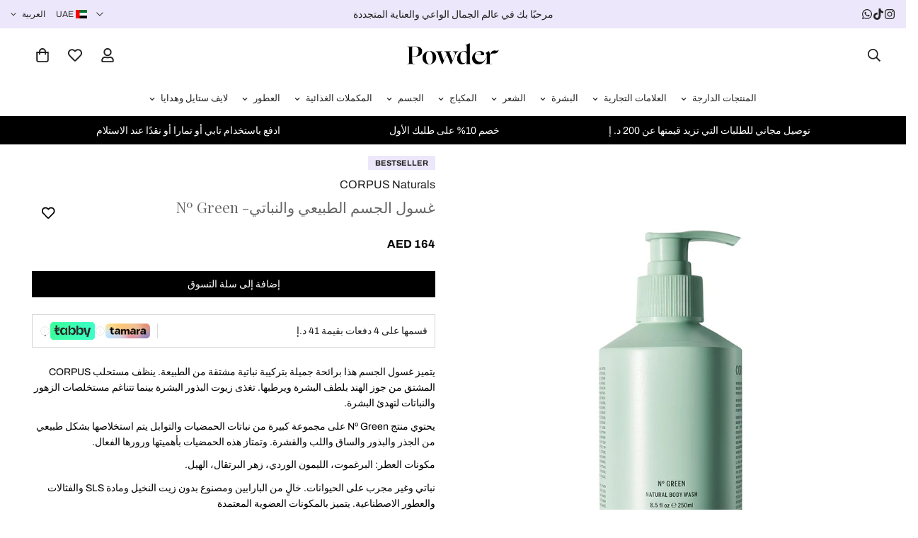

--- FILE ---
content_type: text/html; charset=utf-8
request_url: https://powderbeauty.com/ar/products/plant-based-natural-body-wash-no-green
body_size: 117067
content:

<!doctype html>
<html
  class="no-js "
  lang="ar"
  data-template="product"
  
    dir="rtl"
  
>
  <head>
    <meta charset="utf-8">
    <meta http-equiv="X-UA-Compatible" content="IE=edge">
    <meta name="viewport" content="width=device-width, initial-scale=1, maximum-scale=1.0, user-scalable=0">
    <meta name="theme-color" content=""><link rel="canonical" href="https://powderbeauty.com/ar/products/plant-based-natural-body-wash-no-green">

<link rel="preconnect" href="https://cdn.shopify.com" crossorigin>

<link rel="icon" type="image/png" href="//powderbeauty.com/cdn/shop/files/3_63f1294a-be00-4c51-b506-aafd44dee805.png?crop=center&height=32&v=1636633722&width=32">
<meta property="og:site_name" content="Powder Beauty">
<meta property="og:url" content="https://powderbeauty.com/ar/products/plant-based-natural-body-wash-no-green">
<meta property="og:title" content="غسول الجسم الطبيعي النباتي من CORPUS Naturals - رقم أخضر">
<meta property="og:type" content="product">
<meta property="og:description" content="يتميز غسول الجسم ذو الرائحة الجميلة هذا بتركيبة نباتية طبيعية ومستمدة من النباتات."><meta property="og:image" content="http://powderbeauty.com/cdn/shop/products/corpus-naturals-plant-based-natural-body-wash-no-green-bar-soap-689624.jpg?v=1666602696">
<meta property="og:image:secure_url" content="https://powderbeauty.com/cdn/shop/products/corpus-naturals-plant-based-natural-body-wash-no-green-bar-soap-689624.jpg?v=1666602696">
<meta property="og:image:width" content="1000">
<meta property="og:image:height" content="1200"><meta property="og:price:amount" content="164">
<meta property="og:price:currency" content="AED"><meta name="twitter:card" content="summary_large_image">
<meta name="twitter:title" content="غسول الجسم الطبيعي النباتي من CORPUS Naturals - رقم أخضر">
<meta name="twitter:description" content="يتميز غسول الجسم ذو الرائحة الجميلة هذا بتركيبة نباتية طبيعية ومستمدة من النباتات.">

<link rel="preconnect" href="https://fonts.shopifycdn.com" crossorigin><link rel="preload" as="font" href="//powderbeauty.com/cdn/fonts/archivo/archivo_n4.dc8d917cc69af0a65ae04d01fd8eeab28a3573c9.woff2" type="font/woff2" crossorigin>
  <link rel="preload" as="font" href="//powderbeauty.com/cdn/fonts/archivo/archivo_n7.651b020b3543640c100112be6f1c1b8e816c7f13.woff2" type="font/woff2" crossorigin><link rel="preload" as="font" href="//powderbeauty.com/cdn/fonts/playfair_display/playfairdisplay_n4.9980f3e16959dc89137cc1369bfc3ae98af1deb9.woff2" type="font/woff2" crossorigin><style>
  @font-face {  font-family: "Playfair Display";  font-weight: 400;  font-style: normal;  font-display: swap;  src: url("//powderbeauty.com/cdn/fonts/playfair_display/playfairdisplay_n4.9980f3e16959dc89137cc1369bfc3ae98af1deb9.woff2") format("woff2"),       url("//powderbeauty.com/cdn/fonts/playfair_display/playfairdisplay_n4.c562b7c8e5637886a811d2a017f9e023166064ee.woff") format("woff");}@font-face {  font-family: "Playfair Display";  font-weight: 700;  font-style: normal;  font-display: swap;  src: url("//powderbeauty.com/cdn/fonts/playfair_display/playfairdisplay_n7.592b3435e0fff3f50b26d410c73ae7ec893f6910.woff2") format("woff2"),       url("//powderbeauty.com/cdn/fonts/playfair_display/playfairdisplay_n7.998b1417dec711058cce2abb61a0b8c59066498f.woff") format("woff");}:root {  --font-stack-header: "Playfair Display", serif;  --font-style-header: normal;  --font-weight-header: 400;  --font-weight-header--bolder: 700;  --font-weight-header--lighter: 400;}@font-face {  font-family: Archivo;  font-weight: 400;  font-style: normal;  font-display: swap;  src: url("//powderbeauty.com/cdn/fonts/archivo/archivo_n4.dc8d917cc69af0a65ae04d01fd8eeab28a3573c9.woff2") format("woff2"),       url("//powderbeauty.com/cdn/fonts/archivo/archivo_n4.bd6b9c34fdb81d7646836be8065ce3c80a2cc984.woff") format("woff");}@font-face {  font-family: Archivo;  font-weight: 700;  font-style: normal;  font-display: swap;  src: url("//powderbeauty.com/cdn/fonts/archivo/archivo_n7.651b020b3543640c100112be6f1c1b8e816c7f13.woff2") format("woff2"),       url("//powderbeauty.com/cdn/fonts/archivo/archivo_n7.7e9106d320e6594976a7dcb57957f3e712e83c96.woff") format("woff");}@font-face {  font-family: Archivo;  font-weight: 700;  font-style: normal;  font-display: swap;  src: url("//powderbeauty.com/cdn/fonts/archivo/archivo_n7.651b020b3543640c100112be6f1c1b8e816c7f13.woff2") format("woff2"),       url("//powderbeauty.com/cdn/fonts/archivo/archivo_n7.7e9106d320e6594976a7dcb57957f3e712e83c96.woff") format("woff");}@font-face {  font-family: Archivo;  font-weight: 400;  font-style: italic;  font-display: swap;  src: url("//powderbeauty.com/cdn/fonts/archivo/archivo_i4.37d8c4e02dc4f8e8b559f47082eb24a5c48c2908.woff2") format("woff2"),       url("//powderbeauty.com/cdn/fonts/archivo/archivo_i4.839d35d75c605237591e73815270f86ab696602c.woff") format("woff");}@font-face {  font-family: Archivo;  font-weight: 700;  font-style: italic;  font-display: swap;  src: url("//powderbeauty.com/cdn/fonts/archivo/archivo_i7.3dc798c6f261b8341dd97dd5c78d97d457c63517.woff2") format("woff2"),       url("//powderbeauty.com/cdn/fonts/archivo/archivo_i7.3b65e9d326e7379bd5f15bcb927c5d533d950ff6.woff") format("woff");}:root {  --font-weight-body--bold: 700;  --font-weight-body--bolder: 700;  --font-stack-body: Archivo, sans-serif;  --font-style-body: normal;  --font-weight-body: 400;}
</style>
<script>
  window.tamaraWidgetConfig = {
    lang: "en",
    country: "SA",
    publicKey: "",  // Replace with your actual public key
    installment: "4"  // Configuring for 4 installments
  }
</script>
<script defer type="text/javascript" src="https://cdn.tamara.co/widget-v2/tamara-widget.js"></script>

    <style>
  html {
    font-size: calc(var(--font-base-size, 16) * 1px);
    -webkit-font-smoothing: antialiased;
    height: 100%;
    scroll-behavior: smooth;
  }
  body {
    margin: 0;
    font-family: var(--font-stack-body);
    font-weight: var(--font-weight-body);
    font-style: var(--font-style-body);
    color: rgb(var(--color-foreground));
    font-size: calc(var(--font-base-size, 16) * 1px);
    line-height: calc(var(--base-line-height) * 1px);
    background-color: rgb(var(--color-background));
    position: relative;
    min-height: 100%;
  }

  body,
  html {
    overflow-x: clip;
  }

  html.prevent-scroll,
  html.prevent-scroll body {
    height: auto;
    overflow: hidden !important;
  }

  html.prevent-scroll {
    padding-right: var(--m-scrollbar-width);
  }

  h1,
  h2,
  h3,
  h4,
  h5,
  h6 {
    font-family: var(--font-stack-header);
    font-weight: var(--font-weight-header);
    font-style: var(--font-style-header);
    color: rgb(var(--color-heading));
    line-height: normal;
    letter-spacing: var(--heading-letter-spacing);
  }
  h1,
  .h1 {
    font-size: calc(((var(--font-h1-mobile)) / (var(--font-base-size))) * 1rem);
    line-height: 1.278;
  }

  h2,
  .h2 {
    font-size: calc(((var(--font-h2-mobile)) / (var(--font-base-size))) * 1rem);
    line-height: 1.267;
  }

  h3,
  .h3 {
    font-size: calc(((var(--font-h3-mobile)) / (var(--font-base-size))) * 1rem);
    line-height: 1.36;
  }

  h4,
  .h4 {
    font-size: calc(((var(--font-h4-mobile)) / (var(--font-base-size))) * 1rem);
    line-height: 1.4;
  }

  h5,
  .h5 {
    font-size: calc(((var(--font-h5-mobile)) / (var(--font-base-size))) * 1rem);
    line-height: 1.5;
  }

  h6,
  .h6 {
    font-size: calc(((var(--font-h6-mobile)) / (var(--font-base-size))) * 1rem);
    line-height: 1.5;
  }

  @media only screen and (min-width: 768px) {
    .h1,
    h1 {
      font-size: calc(((var(--font-h1-tablet)) / (var(--font-base-size))) * 1rem);
      line-height: 1.238;
    }
    .h2,
    h2 {
      font-size: calc(((var(--font-h2-tablet)) / (var(--font-base-size))) * 1rem);
      line-height: 1.235;
    }
    h3,
    .h3 {
      font-size: calc(((var(--font-h3-tablet)) / (var(--font-base-size))) * 1rem);
      line-height: 1.36;
    }
    h4,
    .h4 {
      font-size: calc(((var(--font-h4-tablet)) / (var(--font-base-size))) * 1rem);
      line-height: 1.4;
    }
  }

  @media only screen and (min-width: 1280px) {
    .h1,
    h1 {
      font-size: calc(((var(--font-h1-desktop)) / (var(--font-base-size))) * 1rem);
      line-height: 1.167;
    }
    .h2,
    h2 {
      font-size: calc(((var(--font-h2-desktop)) / (var(--font-base-size))) * 1rem);
      line-height: 1.238;
    }
    h3,
    .h3 {
      font-size: calc(((var(--font-h3-desktop)) / (var(--font-base-size))) * 1rem);
      line-height: 1.278;
    }
    h4,
    .h4 {
      font-size: calc(((var(--font-h4-desktop)) / (var(--font-base-size))) * 1rem);
      line-height: 1.333;
    }
    h5,
    .h5 {
      font-size: calc(((var(--font-h5-desktop)) / (var(--font-base-size))) * 1rem);
    }
    h6,
    .h6 {
      font-size: calc(((var(--font-h6-desktop)) / (var(--font-base-size))) * 1rem);
    }
  }
  [style*='--aspect-ratio'] {
    position: relative;
    overflow: hidden;
  }
  [style*='--aspect-ratio']:before {
    display: block;
    width: 100%;
    content: '';
    height: 0px;
  }
  [style*='--aspect-ratio'] > *:first-child {
    top: 0;
    left: 0;
    right: 0;
    position: absolute !important;
    object-fit: cover;
    width: 100%;
    height: 100%;
  }
  [style*='--aspect-ratio']:before {
    padding-top: calc(100% / (0.0001 + var(--aspect-ratio, 16/9)));
  }
  @media (max-width: 767px) {
    [style*='--aspect-ratio']:before {
      padding-top: calc(100% / (0.0001 + var(--aspect-ratio-mobile, var(--aspect-ratio, 16/9))));
    }
  }
  .swiper-wrapper {
    display: flex;
  }
  .swiper-container:not(.swiper-container-initialized) .swiper-slide {
    width: calc(100% / var(--items, 1));
    flex: 0 0 auto;
  }
  @media (max-width: 1023px) {
    .swiper-container:not(.swiper-container-initialized) .swiper-slide {
      min-width: 40vw;
      flex: 0 0 auto;
    }
  }
  @media (max-width: 767px) {
    .swiper-container:not(.swiper-container-initialized) .swiper-slide {
      min-width: 66vw;
      flex: 0 0 auto;
    }
  }
</style>


    <link href="//powderbeauty.com/cdn/shop/t/86/assets/main.css?v=120734051784310745971748850210" rel="stylesheet" type="text/css" media="all" />

    
<style data-shopify>
:root,.m-color-default {
      --color-background: 255,255,255;
      --color-background-secondary: 245,245,245;
   		
  		--gradient-background: #ffffff;
   		
   		--color-foreground: 33,33,33;
   		--color-foreground-secondary: 102,102,102;
  	--color-heading: 0,0,0;
   		--color-button: 0,0,0;
   		--color-button-text: 255,255,255;
   		--color-outline-button: 0,0,0;
  	--color-button-hover: 60, 26, 104;
  	--color-button-text-hover: 255, 255, 255;
   		--color-border: 238,238,238;
   		--color-price-sale: 0,0,0;
   		--color-price-regular: 0,0,0;
   		--color-form-field: 242,242,242;
   		--color-form-field-text: 0,0,0;
   		--color-tooltip: 34,34,34;
   		--color-tooltip-text: 255,255,255;
   	}
   
.m-color-dark {
      --color-background: 255,255,255;
      --color-background-secondary: 245,245,245;
   		
  		--gradient-background: #ffffff;
   		
   		--color-foreground: 33,33,33;
   		--color-foreground-secondary: 201,201,201;
  	--color-heading: 187,187,187;
   		--color-button: 255,255,255;
   		--color-button-text: 149,120,211;
   		--color-outline-button: 255,255,255;
  	--color-button-hover: 255, 255, 255;
  	--color-button-text-hover: 34, 34, 34;
   		--color-border: 75,75,75;
   		--color-price-sale: 149,120,211;
   		--color-price-regular: 255,255,255;
   		--color-form-field: 255,255,255;
   		--color-form-field-text: 34,34,34;
   		--color-tooltip: 255,255,255;
   		--color-tooltip-text: 34,34,34;
   	}
   
.m-color-footer {
      --color-background: 245,245,245;
      --color-background-secondary: 245,245,245;
   		
  		--gradient-background: #f5f5f5;
   		
   		--color-foreground: 33,33,33;
   		--color-foreground-secondary: 102,102,102;
  	--color-heading: 0,0,0;
   		--color-button: 34,34,34;
   		--color-button-text: 255,255,255;
   		--color-outline-button: 34,34,34;
  	--color-button-hover: 34, 34, 34;
  	--color-button-text-hover: 255, 255, 255;
   		--color-border: 222,222,222;
   		--color-price-sale: 232,78,78;
   		--color-price-regular: 0,0,0;
   		--color-form-field: 255,255,255;
   		--color-form-field-text: 0,0,0;
   		--color-tooltip: 34,34,34;
   		--color-tooltip-text: 255,255,255;
   	}
   
.m-color-badge-hot {
      --color-background: 194,145,229;
      --color-background-secondary: 245,245,245;
   		
  		--gradient-background: #c291e5;
   		
   		--color-foreground: 255,255,255;
   		--color-foreground-secondary: 255,255,255;
  	--color-heading: 255,255,255;
   		--color-button: 255,255,255;
   		--color-button-text: 194,145,229;
   		--color-outline-button: 255,255,255;
  	--color-button-hover: 255, 255, 255;
  	--color-button-text-hover: 34, 34, 34;
   		--color-border: 222,222,222;
   		--color-price-sale: 255,255,255;
   		--color-price-regular: 255,255,255;
   		--color-form-field: 255,255,255;
   		--color-form-field-text: 0,0,0;
   		--color-tooltip: 255,255,255;
   		--color-tooltip-text: 34,34,34;
   	}
   
.m-color-badge-new {
      --color-background: 152,216,202;
      --color-background-secondary: 245,245,245;
   		
  		--gradient-background: #98d8ca;
   		
   		--color-foreground: 255,255,255;
   		--color-foreground-secondary: 255,255,255;
  	--color-heading: 255,255,255;
   		--color-button: 255,255,255;
   		--color-button-text: 34,34,34;
   		--color-outline-button: 255,255,255;
  	--color-button-hover: 255, 255, 255;
  	--color-button-text-hover: 34, 34, 34;
   		--color-border: 222,222,222;
   		--color-price-sale: 255,255,255;
   		--color-price-regular: 255,255,255;
   		--color-form-field: 255,255,255;
   		--color-form-field-text: 0,0,0;
   		--color-tooltip: 255,255,255;
   		--color-tooltip-text: 34,34,34;
   	}
   
.m-color-badge-sale {
      --color-background: 255,128,0;
      --color-background-secondary: 245,245,245;
   		
  		--gradient-background: #ff8000;
   		
   		--color-foreground: 255,255,255;
   		--color-foreground-secondary: 255,255,255;
  	--color-heading: 255,255,255;
   		--color-button: 255,255,255;
   		--color-button-text: 34,34,34;
   		--color-outline-button: 255,255,255;
  	--color-button-hover: 255, 255, 255;
  	--color-button-text-hover: 34, 34, 34;
   		--color-border: 222,222,222;
   		--color-price-sale: 255,255,255;
   		--color-price-regular: 255,255,255;
   		--color-form-field: 255,255,255;
   		--color-form-field-text: 0,0,0;
   		--color-tooltip: 255,255,255;
   		--color-tooltip-text: 34,34,34;
   	}
   
.m-color-scheme-5aad6240-e8ad-441d-98a9-4608bb900563 {
      --color-background: 236,231,250;
      --color-background-secondary: 245,245,245;
   		
  		--gradient-background: #ece7fa;
   		
   		--color-foreground: 34,34,34;
   		--color-foreground-secondary: 51,45,85;
  	--color-heading: 34,34,34;
   		--color-button: 0,0,0;
   		--color-button-text: 255,255,255;
   		--color-outline-button: 0,0,0;
  	--color-button-hover: 34, 34, 34;
  	--color-button-text-hover: 255, 255, 255;
   		--color-border: 238,238,238;
   		--color-price-sale: 232,78,78;
   		--color-price-regular: 0,0,0;
   		--color-form-field: 242,242,242;
   		--color-form-field-text: 0,0,0;
   		--color-tooltip: 34,34,34;
   		--color-tooltip-text: 255,255,255;
   	}
   
.m-color-scheme-2daf0f08-c9c5-4cb4-a3d1-c5acbb8445bc {
      --color-background: 245,235,247;
      --color-background-secondary: 245,245,245;
   		
  		--gradient-background: #f5ebf7;
   		
   		--color-foreground: 33,33,33;
   		--color-foreground-secondary: 102,102,102;
  	--color-heading: 0,0,0;
   		--color-button: 149,120,211;
   		--color-button-text: 255,255,255;
   		--color-outline-button: 0,0,0;
  	--color-button-hover: 56, 39, 110;
  	--color-button-text-hover: 255, 255, 255;
   		--color-border: 238,238,238;
   		--color-price-sale: 149,120,211;
   		--color-price-regular: 0,0,0;
   		--color-form-field: 242,242,242;
   		--color-form-field-text: 0,0,0;
   		--color-tooltip: 34,34,34;
   		--color-tooltip-text: 255,255,255;
   	}
   
.m-color-scheme-3d7374ab-b08a-4f3a-aa43-87993ef9a5c9 {
      --color-background: 223,205,255;
      --color-background-secondary: 245,245,245;
   		
  		--gradient-background: #dfcdff;
   		
   		--color-foreground: 0,0,0;
   		--color-foreground-secondary: 60,26,104;
  	--color-heading: 60,26,104;
   		--color-button: 194,145,229;
   		--color-button-text: 255,255,255;
   		--color-outline-button: 0,0,0;
  	--color-button-hover: 60, 26, 104;
  	--color-button-text-hover: 255, 255, 255;
   		--color-border: 238,238,238;
   		--color-price-sale: 194,145,229;
   		--color-price-regular: 0,0,0;
   		--color-form-field: 242,242,242;
   		--color-form-field-text: 0,0,0;
   		--color-tooltip: 34,34,34;
   		--color-tooltip-text: 255,255,255;
   	}
   
.m-color-scheme-65f769a8-6584-4131-a051-50659d9f283f {
      --color-background: 255,255,255;
      --color-background-secondary: 245,245,245;
   		
  		--gradient-background: #ffffff;
   		
   		--color-foreground: 33,33,33;
   		--color-foreground-secondary: 102,102,102;
  	--color-heading: 0,0,0;
   		--color-button: 0,0,0;
   		--color-button-text: 255,255,255;
   		--color-outline-button: 0,0,0;
  	--color-button-hover: 60, 26, 104;
  	--color-button-text-hover: 255, 255, 255;
   		--color-border: 238,238,238;
   		--color-price-sale: 0,0,0;
   		--color-price-regular: 0,0,0;
   		--color-form-field: 242,242,242;
   		--color-form-field-text: 0,0,0;
   		--color-tooltip: 34,34,34;
   		--color-tooltip-text: 255,255,255;
   	}
   
.m-color-scheme-9347a413-3588-4945-b3df-08aaca339fe6 {
      --color-background: 0,0,0;
      --color-background-secondary: 245,245,245;
   		
  		--gradient-background: #000000;
   		
   		--color-foreground: 255,255,255;
   		--color-foreground-secondary: 255,255,255;
  	--color-heading: 255,255,255;
   		--color-button: 255,255,255;
   		--color-button-text: 0,0,0;
   		--color-outline-button: 0,0,0;
  	--color-button-hover: 60, 26, 104;
  	--color-button-text-hover: 255, 255, 255;
   		--color-border: 238,238,238;
   		--color-price-sale: 0,0,0;
   		--color-price-regular: 0,0,0;
   		--color-form-field: 242,242,242;
   		--color-form-field-text: 0,0,0;
   		--color-tooltip: 34,34,34;
   		--color-tooltip-text: 255,255,255;
   	}
   
   .m-color-default, .m-color-dark, .m-color-footer, .m-color-badge-hot, .m-color-badge-new, .m-color-badge-sale, .m-color-scheme-5aad6240-e8ad-441d-98a9-4608bb900563, .m-color-scheme-2daf0f08-c9c5-4cb4-a3d1-c5acbb8445bc, .m-color-scheme-3d7374ab-b08a-4f3a-aa43-87993ef9a5c9, .m-color-scheme-65f769a8-6584-4131-a051-50659d9f283f, .m-color-scheme-9347a413-3588-4945-b3df-08aaca339fe6 {
   	color: rgb(var(--color-foreground));
   	background-color: rgb(var(--color-background));
   }:root {      /* ANIMATIONS */   	--m-duration-short: .1s;      --m-duration-default: .25s;      --m-duration-long: .5s;      --m-duration-image: .65s;      --m-duration-animate: 1s;      --m-animation-duration: 600ms;      --m-animation-fade-in-up: m-fade-in-up var(--m-animation-duration) cubic-bezier(0, 0, 0.3, 1) forwards;      --m-animation-fade-in-left: m-fade-in-left var(--m-animation-duration) cubic-bezier(0, 0, 0.3, 1) forwards;      --m-animation-fade-in-right: m-fade-in-right var(--m-animation-duration) cubic-bezier(0, 0, 0.3, 1) forwards;      --m-animation-fade-in-left-rtl: m-fade-in-left-rtl var(--m-animation-duration) cubic-bezier(0, 0, 0.3, 1) forwards;      --m-animation-fade-in-right-rtl: m-fade-in-right-rtl var(--m-animation-duration) cubic-bezier(0, 0, 0.3, 1) forwards;      --m-animation-fade-in: m-fade-in calc(var(--m-animation-duration) * 2) cubic-bezier(0, 0, 0.3, 1);      --m-animation-zoom-fade: m-zoom-fade var(--m-animation-duration) ease forwards;   	/* BODY */   	--base-line-height: 18;  /* INPUTS */  --inputs-border-width: 1px;   	--inputs-radius: 0px;   	/* BUTTON */   	--btn-letter-spacing: 0px;   	--btn-border-radius: 0px;   	--btn-border-width: 1px;   	--btn-line-height: 15px;   	   	--btn-text-transform: uppercase;   	   	/* COUNT BUBBLE */   	--color-cart-wishlist-count: #000000;   	--bg-cart-wishlist-count: #000000;   	/* OVERLAY */   	--color-image-overlay: #000000;   	--opacity-image-overlay: 0.4;   	/* Notification */   	--color-success: 58,135,53;   	--color-warning: 210,134,26;     --color-error: 218, 63, 63;     --color-error-bg: #fbeaea;     --color-warning-bg: #faecd7;     --color-success-bg: #d1eccf;   	/* CUSTOM COLOR */   	--text-black: 0,0,0;   	--text-white: 255,255,255;   	--bg-black: 0,0,0;   	--bg-white: 255,255,255;   	--rounded-full: 9999px;   	--bg-card-placeholder: rgba(243,243,243,1);   	--arrow-select-box: url(//powderbeauty.com/cdn/shop/t/86/assets/ar-down.svg?v=92728264558441377851742551989);   	/* FONT SIZES */   	--font-base-size: 14;   	--font-btn-size: 14px;   	--font-btn-weight: 500;   	--font-h1-desktop: 38;   	--font-h1-tablet: 26;   	--font-h1-mobile: 22;   	--font-h2-desktop: 32;   	--font-h2-tablet: 25;   	--font-h2-mobile: 22;   	--font-h3-desktop: 28;   	--font-h3-tablet: 22;   	--font-h3-mobile: 19;   	--font-h4-desktop: 24;   	--font-h4-tablet: 19;   	--font-h4-mobile: 19;   	--font-h5-desktop: 15;   	--font-h5-mobile: 14;   	--font-h6-desktop: 14;   	--font-h6-mobile: 14;   	--heading-letter-spacing: 0px;  --arrow-down-url: url(//powderbeauty.com/cdn/shop/t/86/assets/arrow-down.svg?v=157552497485556416461742551990);  --arrow-down-white-url: url(//powderbeauty.com/cdn/shop/t/86/assets/arrow-down-white.svg?v=70535736727834135531742551990);  --product-title-line-clamp: unset;   	--spacing-sections-desktop: 0px;      --spacing-sections-laptop: 0px;      --spacing-sections-tablet: 0px;      --spacing-sections-mobile: 0px;   	/* LAYOUT */   	--container-width: 1220px;  --fluid-container-width: 1840px;  --fluid-container-offset: 85px;   }
</style><link rel="stylesheet" href="//powderbeauty.com/cdn/shop/t/86/assets/search.css?v=104001498375601984331742552125" media="print" onload="this.media='all'">
<link rel="stylesheet" href="//powderbeauty.com/cdn/shop/t/86/assets/cart.css?v=66479615458007627251742551997" media="print" onload="this.media='all'">

<noscript><link href="//powderbeauty.com/cdn/shop/t/86/assets/search.css?v=104001498375601984331742552125" rel="stylesheet" type="text/css" media="all" /></noscript>
<noscript><link href="//powderbeauty.com/cdn/shop/t/86/assets/cart.css?v=66479615458007627251742551997" rel="stylesheet" type="text/css" media="all" /></noscript><link href="//powderbeauty.com/cdn/shop/t/86/assets/vendor.css?v=78734522753772538311742552135" rel="stylesheet" type="text/css" media="all" /><link href="//powderbeauty.com/cdn/shop/t/86/assets/rtl.css?v=184171989929560374701742552123" rel="stylesheet" type="text/css" media="all" /><link rel="stylesheet" href="//powderbeauty.com/cdn/shop/t/86/assets/custom-style.css?v=68377333970908838601742552016" media="print" onload="this.media='all'">
<link rel="stylesheet" href="//powderbeauty.com/cdn/shop/t/86/assets/custom.css?v=105997007003712207781742552162" media="print" onload="this.media='all'">
<noscript><link href="//powderbeauty.com/cdn/shop/t/86/assets/custom-style.css?v=68377333970908838601742552016" rel="stylesheet" type="text/css" media="all" /></noscript>
<noscript><link href="//powderbeauty.com/cdn/shop/t/86/assets/custom.css?v=105997007003712207781742552162" rel="stylesheet" type="text/css" media="all" /></noscript><style data-shopify>:root {  --input-rounded: 0px;  --inputs-radius:0px;}.jdgm-widget:not(.jdgm-review-widget--small,.jdgm-review-widget--medium) .jdgm-rev-widg[data-number-of-reviews="0"] .jdgm-widget-actions-wrapper{border:none!important;}.m-scrolling-promotion-section .container, .m-announcement-bar__container.container{padding-top:0px; padding-bottom:0px;}#ReCharge{padding-top:60px;}#ReCharge input{ padding: 6px 12px;    line-height: 2; width:100%; }#ReCharge .rc_header-settings__description p{margin-top:16px; color: rgb(var(--color-foreground-secondary));}#ReCharge button{margin-top: 1em;    padding: 13px;    background-color: rgb(var(--color-button));    border-color: rgb(var(--color-button));    color: rgb(var(--color-button-text)); text-transform:uppercase; width:100%;}#ReCharge a{background:none; color:#000;}.f-incart .f-incart__product-title{font-size:14px; font-family: var(--font-stack-body);}.m-sub-menu__item.m-sub-menu__item--level-2 a{padding-top:3px; padding-bottom:3px;}.max-img-250 .m-image{max-width:250px; margin:auto;}.max-img-250 .m-image-with-text__image-first{text-align:center;}.m-topbar .m-topbar__inner{font-size:14px;}.m-topbar .m-topbar__inner .m-topbar__right{font-size:12px;}.m-scrolling-promotion--left .m-promotion--animated{animation:none;     justify-content: space-between; margin:auto; }.m-product-card__tag-name{color: inherit!important;}.m-scrolling-promotion--left .m-promotion--animated[aria-hidden="true"] {  display: none; }.m-megamenu-mobile__collections .m-collection-card__title sup, .m-mega-collection-list__wrapper .m-collection-card__title sup{display:none;}.m-menu-mobile__item {    display: flex;    align-items: center;    border-bottom: 1px solid #ddd;    margin: 0px 15px;}.m-menu-mobile__toggle-button svg {    width: 12px!important;    height: 12px!important;}.m-menu-mobile__toggle-button{    padding-right: 5px;    justify-content: end!important;}.ak-ml-3{font-sizw:12px!important;}.m-menu-mobile__item a{    padding: 18px 0px!important;font-size:12px;}.m-select-custom--trigger{font-size:12px;}.m-menu-customer__label {    font-size: 14px!important; margin-bottom:5px!important;}.m-product-card__tag-name{border-radius:0px!important;}.m-tab-header{font-weight:200;}.m-product-option--swatch .m-product-option--node__label{width:20px; height:20px;}.m-testimonial__description{font-size:13px;}.m-testimonial__footer{font-size:14px;}.m-testimonial__footer .m-testimonial__author{color:#5E5E5E; font-weight:400;}.m-product-media__zoom-in{display:none;}.m-product-card__vendor{font-weight:200; text-transform:none!important; margin-bottom:5px!important; font-size:14px!important; color:rgb(var(--color-price-sale))!important;}.m-menu__link.m-menu__link--main {    font-size: 13px;    font-weight: 200;}.m-product-card__tags{ top:0px!important; left:0px!important;}.logo-center__2l .m-menu{    --main-link-px: 10px!important;    --main-link-py: 15px!important;}.m-scrolling-promotion{font-family:var(--font-stack-header); font-size:15px;}.m-header__search.m-search-form--full {  min-width: 290px;  background-color: #f5f5f5;  border: none;}.m-header__search .m-search-form__button {  order: 1;  padding-right: 0;}.m-header__search .m-search-form__label {  order: 2;}.main_banner.m-hero-section{margin:15px; margin-bottom:0px;}.main_banner .m-hero__subtitle{text-transform:uppercase;}.m-article-card .m-article-card__title{font-family:var(--font-stack-body);     font-weight: 400; font-size:15px; }.m-article-card .m-article-card__excerpt{font-size:16px; font-weight: 200;}.m-article-card .m-article-card__readmore{text-transform:uppercase;font-size:16px; font-weight:500; margin-top:5px; }body .m-product-card__name {  font-family:var(--font-stack-body);  color: rgb(var(--color-foreground-secondary));font-weight: 400;font-size:13px;}.m-product-card__price .m-price {  color: var(--color-primary);  font-weight: 600;font-size:14px;}.m-product-quickview--info .main-product__block-inventory_status, .m-product-quickview--info  .m-product-form--input{display:none;}.m-product-quickview--info .m-price__regular .money{ font-size: 16px; font-weight: 600;} .m-product-quickview--info  .main-product__block-description {line-height: 1.5;    color: rgb(var(--color-foreground-secondary)); font-size:14px;}.m-product-quickview--info .m-product-title{    font-family: var(--font-stack-body); font-size:15px; font-weight: 400;}.m-product-quickview--info  .main-product__block-text{margin-top:10px!important;}.m-product-quickview--media responsive-image img{margin: auto;}.m-footer--block-newsletter {  --color-border: transparent;}.m-footer--block-newsletter .m-newsletter-form--bordered .m-newsletter-form__input,.m-footer--block-newsletter .m-newsletter-form--bordered .m-newsletter-form__button--icon {  background-color: #;}.m-footer--block-newsletter .form-field--input__icon {  padding-left: 12px;}.m-footer--block-title {  font-size: 15px ;font-family:var(--font-stack-body); font-weight:400;} .m-footer--middle .m-footer--block-content{font-size:15px;}.m-footer .social-media-links a{color:#3C1A68!important;}.m-footer .social-media-links svg { width: 22px!important; height: 22px!important; }.m-footer .social-media-links {    margin-top: 25px!important;}.m-footer--bottom-inner{    font-size: 14px;    color: #6D6D6D;}@media (min-width:768px) {.m-section__header-with-button{        flex-direction: column;}.m-announcement-bar .m-announcement-bar__content{display:none;}.footer-iconsbox .m-mixed-layout__inner{grid-template-columns: repeat(4, minmax(0, 1fr))!important;} .m-footer--block-content h3{font-size:27px; font-weight:400;}.m-sub-menu {    font-size: 13.5px;}.m-menu__item--mega .m-mega-menu__column{margin-top:0px!important;}.m-collection-card__info .m-collection-card__title{font-size:15px;}}@media (min-width:1280px) { .m-footer--bottom-inner{padding-bottom:20px!important;}.m-section__header{margin-bottom:20px; font-size:32px;}}.container-full.m-section-my.m-section-py {    padding-left: 0px;    padding-right: 0px;}.m-product-card__main-image:before {    content: "";    position: absolute;    top: 0;    right: 0;    bottom: 0;    left: 0;    z-index: 1;    background-color: rgba(0,0,0,0.1);    opacity: var(--opacity-image-overlay);}.m-product-card__reviews {    margin-bottom: 5px!important;}@media screen and (max-width: 767px) {.foxkit-related-products__wrapper{margin:0px;         padding: 0px;}    .m-promotion__text {        font-size: 13px!important;    }.m-product-quickview--media responsive-image{max-height:210px;}.m-product-quickview--media responsive-image img{width:auto!important; padding-top:10px;}.m-product-quickview--info .main-product__block .m-product-title{font-size:22px;}.m-product-quickview--info .main-product__block+.main-product__block{margin-top:10px;}.m-topbar{align-items: center; display:flex!important; height: auto;    text-align: center;    white-space: normal!important; height:auto!important;     max-height: none!important; padding-top:5px!important; padding-bottom:5px!important;}.m-topbar .m-topbar__left, .m-topbar .m-topbar__right{display:none;} .m-topbar .m-topbar__center{margin:auto; width:100%;}.m-scrolling-promotion-section{display:none;}.m-announcement-bar .m-announcement-bar__content{font-size:13px;    padding: 6px 16px;}.m-button--scroll-top{display:none!important;}.m-product-card__media .m-product-card__action{position:relative;left:0px; right:0px; z-index:1;}.m-product-card__tags{z-index:1;}.m-product-item .m-product-card__info{    margin-top: 8px;}.main_banner .m-hero__bg:before {    content: "";    position: absolute;    top: 0;    right: 0;    bottom: 0;    left: 0;    z-index: 1;    background-color: var(--color-image-overlay);    opacity: var(--opacity-image-overlay);}}@media (min-width:1280px) {.m-section__header-with-button .m-section__button{margin-top:-10px;}}@media (max-width:1280px) {.m-footer--bottom-left {text-align:center; margin-bottom: 10px!important;}.m-footer--bottom-right{justify-content: center;         display: inline-flex;         align-content: center;}}.jdgm-rev__icon {    display: none !important;}svg.m-cart-addon__icon--discount {    display: none;}.m-product-option--swatch .m-product-option--node__label[data-selected=true] {    box-shadow: 0 0 0 1px rgb(var(--color-foreground)), inset 0 0 0 2px rgb(var(--color-background));}div#autoketing-smart-add-currency {    margin: 0px !important;    margin-top: 15px !important;    font-size: 12px !important;}.f-incart__product-title {    font-size: 14px;    line-height: 24px;    margin: 0;    font-family: 'Poppins';}.f-incart--cart-drawer .f-incart__product {    width: 100%;    border-radius: 0px !important;}  .m-article__feature-image {    display: flex;    justify-content: center;    align-items: center;  }@media (min-width:700px) {  .m-article__feature-image .m-image {    max-width: 50%;    height: auto;  }}#rc_login a {    padding: 13px;    background-color: rgb(var(--color-button));    border-color: rgb(var(--color-button));    color: rgb(var(--color-button-text));    font-family: 'Poppins';    text-transform: uppercase;} html[lang="ar"] div#rc_login {    display: block;    width: 100%;    text-align: right!important;    margin: 55px auto!important;}html[lang="ar"] .jdgm-review-widget .jdgm-rev-widg__header {    text-align: right;}div#rc_login {    display: block;    width: 100%;    text-align: left!important;    margin: 55px auto!important;}.rc_header-settings + .rc_form a {    margin-top: 1em; padding: 13px;    background-color: rgb(var(--color-button));    border-color: rgb(var(--color-button));    color: rgb(var(--color-button-text));    font-family: 'Poppins';    text-transform: uppercase;}.foxkit-product-bundles--design-1 .foxkit-product-bundles__wrapper form {    border-bottom: 1px solid #eee;    display: flex;    padding-bottom: 10px;    padding-top: 10px!important;}.foxkit-product-bundles--design-1 .foxkit-product-bundles__wrapper form .foxkit-product-card__info {    flex-grow: 1;    padding-right: 4px;    width: calc(100% - 190px);    font-size: 12px!important;}.foxkit-product-bundles--design-1 .foxkit-product-bundles__wrapper form .foxkit-product-card__image-wrapper {    flex-shrink: 0;    margin-right: 10px;    width: 50px!important;}.foxkit-product-bundles--design-1 .foxkit-product-bundles__total {    margin-top: 9px!important;}div#autoketing-smart-add-currency {    margin: 0px !important;    margin-top: 15px !important;    font-size: 12px !important;}.m-header__mobile .m-cart-icon-bubble, .m-header__mobile .m-cart-icon-bubble .m-tooltip{display:flex;    align-content: center;    align-items: center;}.m-header__mobile m-search-popup, .m-header__mobile .m-header__wishlist {    padding-left: 4px!important; padding-right: 4px!important;}.m-header__mobile .m-header__wishlist .m-wishlist-count{top:5px; right:-5px;}.m-header__mobile .m-cart-icon-bubble{ padding-left: 0px!important; padding-right: 0px!important;}@media (max-width: 768px) {    .m-slider--home.m-slider .m-slider-controls {        margin-top: -20px;        position: relative;        background-color: #F5F5F5;    }}div#smile-ui-lite-launcher-frame-container {    bottom: 77px !important;}.notification svg {  min-width: 24px;display:none;}.notification.success {  background-color:#F5EAF7!important;  color: #000!important;}div#recharge-customer-portal {    font-family: auto!important;    font-weight: 400!important;}.rc-login--body {    margin-top: 20px;    margin-bottom: 20px;    padding-top: 16px;    padding-bottom: 20px;    background: #FFFFFF!important;    box-shadow: none!important;    border-radius: 0px;}.rc-login-form-email {    border-radius: 0px!important;    width: 100%;    padding: 12px 0px 10px 12px;}.rc-login-form-button, .rc-enter-code-btn {    display: flex;    justify-content: center;    align-items: center;    padding: 19px 23px;    width: 100%;    height: 50px!important;    background: #000!important;    color: var(--rc-button-font-color);    border-radius: 0px!important;    font-weight: 700;    font-size: 14px;    line-height: 14px;    cursor: pointer;}header.rc-login--header {    display: none!important;}@media only screen and (min-width: 992px) {    .jdgm-widget:not(.jdgm-review-widget--small,.jdgm-review-widget--medium) .jdgm-rev-widg__summary+.jdgm-histogram, .jdgm-widget:not(.jdgm-review-widget--small,.jdgm-review-widget--medium) .jdgm-rev-widg__summary+.jdgm-widget-actions-wrapper, .jdgm-widget:not(.jdgm-review-widget--small,.jdgm-review-widget--medium) .jdgm-histogram+.jdgm-widget-actions-wrapper {        border-left: 0px solid rgba(51, 153, 153, 0.1)!important;        border-color: var(--jdgm-secondary-color);    }}span.m-footer__copyright {    display: none;}.button.view-rewards-button {    font-weight: 500;    font-size: 20px;    border-radius: 0px !important;    height: 80%;}h3.mb-no.shop-name {    display: none!important;}.jdgm-form__fieldset.jdgm-form__fieldset-actions {    text-align: center!important;}a.jdgm-btn.jdgm-btn--border.jdgm-cancel-rev {  text-transform: uppercase!important;    font-weight: 400!important;    text-align: center!important;    font-size: 14px!important;    font-family: 'Poppins'!important;    border: 1px solid #000!important;}input.jdgm-btn.jdgm-btn--solid.jdgm-submit-rev { text-transform: uppercase!important;    font-weight: 400!important;    text-align: center!important;    font-size: 14px!important;    font-family: 'Poppins'!important;    border: 1px solid #000!important;}div#refcandy-poprocks {    display: none!important;}responsive-image.m-image-loaded img {    animation: mZoomFadeSmall 0s ease forwards!important;}@keyframes mZoomFadeSmall {    from {        opacity: 0;        transform: scale(0.95);    }    to {        opacity: 1;        transform: scale(1);    }}responsive-image.m-image-loaded img {    animation: mZoomFadeSmall 0s ease forwards!important;}@keyframes mZoomFadeSmall {    from {        opacity: 0;        transform: scale(0.95);    }    to {        opacity: 1;        transform: scale(1);    }}@media (max-width: 768px) {    .home-section-vos .m-custom-content__wrapper {        overflow-x: auto;        flex-wrap: unset;        background-color: white;        overflow-y: hidden;        gap: 0px!important;    }} .notification.success.null.show.hide {        display: none !important;    }.notification {display:none!important;}
</style>


<script src="//powderbeauty.com/cdn/shop/t/86/assets/product-list.js?v=133975944838759569291742552115" defer="defer"></script>

 
    <script src="//powderbeauty.com/cdn/shop/t/86/assets/vendor.js?v=133022367058576048311742552135" defer="defer"></script>
    <script src="//powderbeauty.com/cdn/shop/t/86/assets/theme-global.js?v=40185104835058884241742552133" defer="defer"></script><script>window.performance && window.performance.mark && window.performance.mark('shopify.content_for_header.start');</script><meta name="google-site-verification" content="dQRSmYn4EN8CqvvEQNPVewBX5VShHrNttXBpxn3RApA">
<meta name="google-site-verification" content="YxgbvnI3xURySTyKbxnNaKVYmW7dE8OyBRaDJWmrv5o">
<meta name="facebook-domain-verification" content="7bak9x5qyxbd3pjo5oyl963jrbv3uf">
<meta name="google-site-verification" content="bxlHNdjRDYl3AZakZr3gVIpck52eG1_Sl5AuIyLq3Bk">
<meta id="shopify-digital-wallet" name="shopify-digital-wallet" content="/60090745007/digital_wallets/dialog">
<link rel="alternate" hreflang="x-default" href="https://powderbeauty.com/products/plant-based-natural-body-wash-no-green">
<link rel="alternate" hreflang="en" href="https://powderbeauty.com/products/plant-based-natural-body-wash-no-green">
<link rel="alternate" hreflang="ar" href="https://powderbeauty.com/ar/products/plant-based-natural-body-wash-no-green">
<link rel="alternate" hreflang="en-SA" href="https://powderbeauty.com/en-sa/products/plant-based-natural-body-wash-no-green">
<link rel="alternate" hreflang="ar-SA" href="https://powderbeauty.com/ar-sa/products/plant-based-natural-body-wash-no-green">
<link rel="alternate" hreflang="en-QA" href="https://powderbeauty.com/en-qa/products/plant-based-natural-body-wash-no-green">
<link rel="alternate" hreflang="ar-QA" href="https://powderbeauty.com/ar-qa/products/plant-based-natural-body-wash-no-green">
<link rel="alternate" hreflang="en-KW" href="https://powderbeauty.com/en-kw/products/plant-based-natural-body-wash-no-green">
<link rel="alternate" hreflang="ar-KW" href="https://powderbeauty.com/ar-kw/products/plant-based-natural-body-wash-no-green">
<link rel="alternate" hreflang="en-OM" href="https://powderbeauty.com/en-om/products/plant-based-natural-body-wash-no-green">
<link rel="alternate" hreflang="ar-OM" href="https://powderbeauty.com/ar-om/products/plant-based-natural-body-wash-no-green">
<link rel="alternate" hreflang="en-BH" href="https://powderbeauty.com/en-bh/products/plant-based-natural-body-wash-no-green">
<link rel="alternate" hreflang="ar-BH" href="https://powderbeauty.com/ar-bh/products/plant-based-natural-body-wash-no-green">
<link rel="alternate" type="application/json+oembed" href="https://powderbeauty.com/ar/products/plant-based-natural-body-wash-no-green.oembed">
<script async="async" src="/checkouts/internal/preloads.js?locale=ar-AE"></script>
<script id="shopify-features" type="application/json">{"accessToken":"c81c8933ede91a20e2db1d41efea7d6d","betas":["rich-media-storefront-analytics"],"domain":"powderbeauty.com","predictiveSearch":true,"shopId":60090745007,"locale":"ar"}</script>
<script>var Shopify = Shopify || {};
Shopify.shop = "powderbeauty-com.myshopify.com";
Shopify.locale = "ar";
Shopify.currency = {"active":"AED","rate":"1.0"};
Shopify.country = "AE";
Shopify.theme = {"name":"Main 30 May","id":142855766191,"schema_name":"Minimog - OS 2.0","schema_version":"5.3.0","theme_store_id":null,"role":"main"};
Shopify.theme.handle = "null";
Shopify.theme.style = {"id":null,"handle":null};
Shopify.cdnHost = "powderbeauty.com/cdn";
Shopify.routes = Shopify.routes || {};
Shopify.routes.root = "/ar/";</script>
<script type="module">!function(o){(o.Shopify=o.Shopify||{}).modules=!0}(window);</script>
<script>!function(o){function n(){var o=[];function n(){o.push(Array.prototype.slice.apply(arguments))}return n.q=o,n}var t=o.Shopify=o.Shopify||{};t.loadFeatures=n(),t.autoloadFeatures=n()}(window);</script>
<script id="shop-js-analytics" type="application/json">{"pageType":"product"}</script>
<script defer="defer" async type="module" src="//powderbeauty.com/cdn/shopifycloud/shop-js/modules/v2/client.init-shop-cart-sync_BdyHc3Nr.en.esm.js"></script>
<script defer="defer" async type="module" src="//powderbeauty.com/cdn/shopifycloud/shop-js/modules/v2/chunk.common_Daul8nwZ.esm.js"></script>
<script type="module">
  await import("//powderbeauty.com/cdn/shopifycloud/shop-js/modules/v2/client.init-shop-cart-sync_BdyHc3Nr.en.esm.js");
await import("//powderbeauty.com/cdn/shopifycloud/shop-js/modules/v2/chunk.common_Daul8nwZ.esm.js");

  window.Shopify.SignInWithShop?.initShopCartSync?.({"fedCMEnabled":true,"windoidEnabled":true});

</script>
<script>(function() {
  var isLoaded = false;
  function asyncLoad() {
    if (isLoaded) return;
    isLoaded = true;
    var urls = ["https:\/\/static.rechargecdn.com\/assets\/js\/widget.min.js?shop=powderbeauty-com.myshopify.com","https:\/\/intg.snapchat.com\/shopify\/shopify-scevent-init.js?id=055b66b6-d77d-4c5b-a5ed-c251c9c4c7cf\u0026shop=powderbeauty-com.myshopify.com","https:\/\/cdn.autoketing.org\/sdk-cdn\/currency-convert\/dist\/currency-convert-embed.js?t=1740133473484116270\u0026shop=powderbeauty-com.myshopify.com"];
    for (var i = 0; i < urls.length; i++) {
      var s = document.createElement('script');
      s.type = 'text/javascript';
      s.async = true;
      s.src = urls[i];
      var x = document.getElementsByTagName('script')[0];
      x.parentNode.insertBefore(s, x);
    }
  };
  if(window.attachEvent) {
    window.attachEvent('onload', asyncLoad);
  } else {
    window.addEventListener('load', asyncLoad, false);
  }
})();</script>
<script id="__st">var __st={"a":60090745007,"offset":14400,"reqid":"452a364b-8c06-45e6-86fb-69ff71b1c7e4-1768987785","pageurl":"powderbeauty.com\/ar\/products\/plant-based-natural-body-wash-no-green","u":"c919bfd83cb5","p":"product","rtyp":"product","rid":7389232005295};</script>
<script>window.ShopifyPaypalV4VisibilityTracking = true;</script>
<script id="captcha-bootstrap">!function(){'use strict';const t='contact',e='account',n='new_comment',o=[[t,t],['blogs',n],['comments',n],[t,'customer']],c=[[e,'customer_login'],[e,'guest_login'],[e,'recover_customer_password'],[e,'create_customer']],r=t=>t.map((([t,e])=>`form[action*='/${t}']:not([data-nocaptcha='true']) input[name='form_type'][value='${e}']`)).join(','),a=t=>()=>t?[...document.querySelectorAll(t)].map((t=>t.form)):[];function s(){const t=[...o],e=r(t);return a(e)}const i='password',u='form_key',d=['recaptcha-v3-token','g-recaptcha-response','h-captcha-response',i],f=()=>{try{return window.sessionStorage}catch{return}},m='__shopify_v',_=t=>t.elements[u];function p(t,e,n=!1){try{const o=window.sessionStorage,c=JSON.parse(o.getItem(e)),{data:r}=function(t){const{data:e,action:n}=t;return t[m]||n?{data:e,action:n}:{data:t,action:n}}(c);for(const[e,n]of Object.entries(r))t.elements[e]&&(t.elements[e].value=n);n&&o.removeItem(e)}catch(o){console.error('form repopulation failed',{error:o})}}const l='form_type',E='cptcha';function T(t){t.dataset[E]=!0}const w=window,h=w.document,L='Shopify',v='ce_forms',y='captcha';let A=!1;((t,e)=>{const n=(g='f06e6c50-85a8-45c8-87d0-21a2b65856fe',I='https://cdn.shopify.com/shopifycloud/storefront-forms-hcaptcha/ce_storefront_forms_captcha_hcaptcha.v1.5.2.iife.js',D={infoText:'Protected by hCaptcha',privacyText:'Privacy',termsText:'Terms'},(t,e,n)=>{const o=w[L][v],c=o.bindForm;if(c)return c(t,g,e,D).then(n);var r;o.q.push([[t,g,e,D],n]),r=I,A||(h.body.append(Object.assign(h.createElement('script'),{id:'captcha-provider',async:!0,src:r})),A=!0)});var g,I,D;w[L]=w[L]||{},w[L][v]=w[L][v]||{},w[L][v].q=[],w[L][y]=w[L][y]||{},w[L][y].protect=function(t,e){n(t,void 0,e),T(t)},Object.freeze(w[L][y]),function(t,e,n,w,h,L){const[v,y,A,g]=function(t,e,n){const i=e?o:[],u=t?c:[],d=[...i,...u],f=r(d),m=r(i),_=r(d.filter((([t,e])=>n.includes(e))));return[a(f),a(m),a(_),s()]}(w,h,L),I=t=>{const e=t.target;return e instanceof HTMLFormElement?e:e&&e.form},D=t=>v().includes(t);t.addEventListener('submit',(t=>{const e=I(t);if(!e)return;const n=D(e)&&!e.dataset.hcaptchaBound&&!e.dataset.recaptchaBound,o=_(e),c=g().includes(e)&&(!o||!o.value);(n||c)&&t.preventDefault(),c&&!n&&(function(t){try{if(!f())return;!function(t){const e=f();if(!e)return;const n=_(t);if(!n)return;const o=n.value;o&&e.removeItem(o)}(t);const e=Array.from(Array(32),(()=>Math.random().toString(36)[2])).join('');!function(t,e){_(t)||t.append(Object.assign(document.createElement('input'),{type:'hidden',name:u})),t.elements[u].value=e}(t,e),function(t,e){const n=f();if(!n)return;const o=[...t.querySelectorAll(`input[type='${i}']`)].map((({name:t})=>t)),c=[...d,...o],r={};for(const[a,s]of new FormData(t).entries())c.includes(a)||(r[a]=s);n.setItem(e,JSON.stringify({[m]:1,action:t.action,data:r}))}(t,e)}catch(e){console.error('failed to persist form',e)}}(e),e.submit())}));const S=(t,e)=>{t&&!t.dataset[E]&&(n(t,e.some((e=>e===t))),T(t))};for(const o of['focusin','change'])t.addEventListener(o,(t=>{const e=I(t);D(e)&&S(e,y())}));const B=e.get('form_key'),M=e.get(l),P=B&&M;t.addEventListener('DOMContentLoaded',(()=>{const t=y();if(P)for(const e of t)e.elements[l].value===M&&p(e,B);[...new Set([...A(),...v().filter((t=>'true'===t.dataset.shopifyCaptcha))])].forEach((e=>S(e,t)))}))}(h,new URLSearchParams(w.location.search),n,t,e,['guest_login'])})(!0,!0)}();</script>
<script integrity="sha256-4kQ18oKyAcykRKYeNunJcIwy7WH5gtpwJnB7kiuLZ1E=" data-source-attribution="shopify.loadfeatures" defer="defer" src="//powderbeauty.com/cdn/shopifycloud/storefront/assets/storefront/load_feature-a0a9edcb.js" crossorigin="anonymous"></script>
<script data-source-attribution="shopify.dynamic_checkout.dynamic.init">var Shopify=Shopify||{};Shopify.PaymentButton=Shopify.PaymentButton||{isStorefrontPortableWallets:!0,init:function(){window.Shopify.PaymentButton.init=function(){};var t=document.createElement("script");t.src="https://powderbeauty.com/cdn/shopifycloud/portable-wallets/latest/portable-wallets.ar.js",t.type="module",document.head.appendChild(t)}};
</script>
<script data-source-attribution="shopify.dynamic_checkout.buyer_consent">
  function portableWalletsHideBuyerConsent(e){var t=document.getElementById("shopify-buyer-consent"),n=document.getElementById("shopify-subscription-policy-button");t&&n&&(t.classList.add("hidden"),t.setAttribute("aria-hidden","true"),n.removeEventListener("click",e))}function portableWalletsShowBuyerConsent(e){var t=document.getElementById("shopify-buyer-consent"),n=document.getElementById("shopify-subscription-policy-button");t&&n&&(t.classList.remove("hidden"),t.removeAttribute("aria-hidden"),n.addEventListener("click",e))}window.Shopify?.PaymentButton&&(window.Shopify.PaymentButton.hideBuyerConsent=portableWalletsHideBuyerConsent,window.Shopify.PaymentButton.showBuyerConsent=portableWalletsShowBuyerConsent);
</script>
<script data-source-attribution="shopify.dynamic_checkout.cart.bootstrap">document.addEventListener("DOMContentLoaded",(function(){function t(){return document.querySelector("shopify-accelerated-checkout-cart, shopify-accelerated-checkout")}if(t())Shopify.PaymentButton.init();else{new MutationObserver((function(e,n){t()&&(Shopify.PaymentButton.init(),n.disconnect())})).observe(document.body,{childList:!0,subtree:!0})}}));
</script>

<script>window.performance && window.performance.mark && window.performance.mark('shopify.content_for_header.end');</script>

    <script>
      document.documentElement.className = document.documentElement.className.replace('no-js', 'js');
      if (Shopify.designMode) {
        document.documentElement.classList.add('shopify-design-mode');
      }
    </script>
    <script>window.MinimogTheme = {};window.MinimogLibs = {};window.MinimogStrings = {  addToCart: "إضافة إلى سلة التسوق",  soldOut: "نفدت الكمية",  bisButton: "Sold Out. Email me when available",  unavailable: "غير متوفر",  inStock: "متوفر",  lowStock: 'المخزون منخفض',  inventoryQuantityHtml: '<span class="m-product-inventory__quantity">{{ quantity }}</span> In stock',  inventoryLowQuantityHtml: 'Only <span class="m-product-inventory__quantity">{{ quantity }}</span> left',  checkout: "الدفع",  viewCart: "View Cart",  cartRemove: "حذف",  zipcodeValidate: "Zip code can\u0026#39;t be blank",  noShippingRate: "لا توجد أسعار الشحن لعنوانك",  shippingRatesResult: "We found {{count}} shipping rate(s) for your address",  recommendTitle: "يوصى به",  shipping: "الشحن",  add: "إضافة",  itemAdded: "تمت الإضافة",  requiredField: "يرجى ملء جميع الحقول المطلوبة قبل الإضافة",  hours: "الساعة",  mins: "الدقيقة",  outOfStock: "غير متوفر",  sold: "مُباع",  available: "متاح",  preorder: "طلب مسبق",  sold_out_items_message: "نفدت الكمية",  unitPrice: "سعر الوحدة",  unitPriceSeparator: "لكل",  cartError: "حدث خطأ أثناء التحديث",  quantityError: "Not enough items available. Only {{ quantity }} left.' }}",  selectVariant: "Please select a variant before adding the product to your cart.",  valideDateTimeDelivery: "يرجى اختيار الوقت الحالي أو المستقبلي"};window.MinimogThemeStyles = {  product: "https://powderbeauty.com/cdn/shop/t/86/assets/product.css?v=25212838471963727991742552119",  productInventory: "https://powderbeauty.com/cdn/shop/t/86/assets/component-product-inventory.css?v=111082497872923960041742552013"};window.MinimogThemeScripts = {  productModel: "https://powderbeauty.com/cdn/shop/t/86/assets/product-model.js?v=74883181231862109891742552117",  productMedia: "https://powderbeauty.com/cdn/shop/t/86/assets/product-media.js?v=173660877729249554031742552116",  variantsPicker: "https://powderbeauty.com/cdn/shop/t/86/assets/variant-picker.js?v=171072830597897760841742552134",  instagram: "https://powderbeauty.com/cdn/shop/t/86/assets/instagram.js?v=10017939140122895511742552100",  parallax: "https://powderbeauty.com/cdn/shop/t/86/assets/simple-parallax.js?v=18998",  productInventory: "https://powderbeauty.com/cdn/shop/t/86/assets/product-inventory.js?v=56130558051591069411742552115"};window.MinimogSettings = {  design_mode: false,  requestPath: "\/ar\/products\/plant-based-natural-body-wash-no-green",  template: "product",  templateName: "product",productHandle: "plant-based-natural-body-wash-no-green",    productId: 7389232005295,currency_code: "AED",  money_format: "\u003cspan class=money\u003e{{amount_no_decimals}} AED\u003c\/span\u003e",  base_url: window.location.origin + Shopify.routes.root,  money_with_currency_format: "{{amount_no_decimals}} AED","filter_color1.png":"\/\/powderbeauty.com\/cdn\/shop\/t\/86\/assets\/filter_color1.png?v=68094255992637705881742552022","filter_color1":"Kave","filter_color2.png":"\/\/powderbeauty.com\/cdn\/shop\/t\/86\/assets\/filter_color2.png?v=177060260451565284351742552038","filter_color2":"Malna","filter_color3.png":"\/\/powderbeauty.com\/cdn\/shop\/t\/86\/assets\/filter_color3.png?v=28261036773431147351742552044","filter_color3":"Miele","filter_color4.png":"\/\/powderbeauty.com\/cdn\/shop\/t\/86\/assets\/filter_color4.png?v=159270177460535211521742552050","filter_color4":"Parna","filter_color5.png":"\/\/powderbeauty.com\/cdn\/shop\/t\/86\/assets\/filter_color5.png?v=97785523400631345931742552056","filter_color5":"Perla","filter_color6.png":"\/\/powderbeauty.com\/cdn\/shop\/t\/86\/assets\/filter_color6.png?v=102888448074760963581742552063","filter_color6":"Tea","filter_color7.png":"\/\/powderbeauty.com\/cdn\/shop\/t\/86\/assets\/filter_color7.png?v=26610980223529539621742552069","filter_color7":"Tegla","filter_color8.png":"\/\/powderbeauty.com\/cdn\/shop\/t\/86\/assets\/filter_color8.png?v=96199977889043297381742552075","filter_color8":"Tinta","filter_color9.png":"\/\/powderbeauty.com\/cdn\/shop\/t\/86\/assets\/filter_color9.png?v=716780866160339481742552081","filter_color9":"Bronze Kohl","filter_color10.png":"\/\/powderbeauty.com\/cdn\/shop\/t\/86\/assets\/filter_color10.png?v=80939919214916542251742552023","filter_color10":"Plum Kohl","filter_color11.png":"\/\/powderbeauty.com\/cdn\/shop\/t\/86\/assets\/filter_color11.png?v=42323938703198649551742552029","filter_color11":"Black Kohl","filter_color12.png":"\/\/powderbeauty.com\/cdn\/shop\/t\/86\/assets\/filter_color12.png?v=120392734242301547771742552033","filter_color12":"Flare - Deep Warm Gold","filter_color13.png":"\/\/powderbeauty.com\/cdn\/shop\/t\/86\/assets\/filter_color13.png?v=140485588399928920701742552034","filter_color13":"Spark - Bronzed Plum","filter_color14.png":"\/\/powderbeauty.com\/cdn\/shop\/t\/86\/assets\/filter_color14.png?v=80950153062796631261742552035","filter_color14":"Strobe - Champagne Mink","filter_color15.png":"\/\/powderbeauty.com\/cdn\/shop\/t\/86\/assets\/filter_color15.png?v=40946093842056925931742552035","filter_color15":"Sunbeam - Golden Coral Peach","filter_color16.png":"\/\/powderbeauty.com\/cdn\/shop\/t\/86\/assets\/filter_color16.png?v=123642437448679859461742552036","filter_color16":"Halo - Rich Ruby Brown","filter_color17.png":"\/\/powderbeauty.com\/cdn\/shop\/t\/86\/assets\/filter_color17.png?v=17077551402661402471742552036","filter_color17":"Blaze - Silvery Mauve","filter_color18.png":"\/\/powderbeauty.com\/cdn\/shop\/t\/86\/assets\/filter_color18.png?v=111785603600181788891742552037","filter_color18":"Midnight Nude","filter_color19.png":"\/\/powderbeauty.com\/cdn\/shop\/t\/86\/assets\/filter_color19.png?v=129286606957115523701742552037","filter_color19":"Daytime Nude","filter_color20.png":"\/\/powderbeauty.com\/cdn\/shop\/t\/86\/assets\/filter_color20.png?v=123190583836621562241742552039","filter_color20":"Sunrise Nude","filter_color21.png":"\/\/powderbeauty.com\/cdn\/shop\/t\/86\/assets\/filter_color21.png?v=144484025868995966211742552039","filter_color21":"Morning Dew","filter_color22.png":"\/\/powderbeauty.com\/cdn\/shop\/t\/86\/assets\/filter_color22.png?v=58346870954616554231742552040","filter_color22":"Sunset Nude","filter_color23.png":"\/\/powderbeauty.com\/cdn\/shop\/t\/86\/assets\/filter_color23.png?v=122588503079618745591742552040","filter_color23":"Deep in Radiance","filter_color24.png":"\/\/powderbeauty.com\/cdn\/shop\/t\/86\/assets\/filter_color24.png?v=169681425607310211681742552041","filter_color24":"Rich in Radiance","filter_color25.png":"\/\/powderbeauty.com\/cdn\/shop\/t\/86\/assets\/filter_color25.png?v=118620534388953751911742552041","filter_color25":"Peacock Lane","filter_color26.png":"\/\/powderbeauty.com\/cdn\/shop\/t\/86\/assets\/filter_color26.png?v=13724657462106893571742552042","filter_color26":"Simply Cocoa","filter_color27.png":"\/\/powderbeauty.com\/cdn\/shop\/t\/86\/assets\/filter_color27.png?v=182582238292644169841742552042","filter_color27":"Bisou - Muted Coral","filter_color28.png":"\/\/powderbeauty.com\/cdn\/shop\/t\/86\/assets\/filter_color28.png?v=36174271064685317851742552043","filter_color28":"Rhapsody - Spicy Cinnamon","filter_color29.png":"\/\/powderbeauty.com\/cdn\/shop\/t\/86\/assets\/filter_color29.png?v=44328962743635598451742552044","filter_color29":"Rhythm - Kissable Cranberry","filter_color30.png":"\/\/powderbeauty.com\/cdn\/shop\/t\/86\/assets\/filter_color30.png?v=99215601641449101141742552045","filter_color30":"Rumor - Dusty Mauve","filter_color31.png":"\/\/powderbeauty.com\/cdn\/shop\/t\/86\/assets\/filter_color31.png?v=13041712977217735271742552045","filter_color31":"Crush - Dusty Pink","filter_color32.png":"\/\/powderbeauty.com\/cdn\/shop\/t\/86\/assets\/filter_color32.png?v=178542146495702709761742552046","filter_color32":"Bare - pH Personalized","filter_color33.png":"\/\/powderbeauty.com\/cdn\/shop\/t\/86\/assets\/filter_color33.png?v=167391774596703488271742552046","filter_color33":"Lit","filter_color34.png":"\/\/powderbeauty.com\/cdn\/shop\/t\/86\/assets\/filter_color34.png?v=90690813345450155771742552047","filter_color34":"Glazed","filter_color35.png":"\/\/powderbeauty.com\/cdn\/shop\/t\/86\/assets\/filter_color35.png?v=171292718589474268171742552047","filter_color35":"Sunlit Coral","filter_color36.png":"\/\/powderbeauty.com\/cdn\/shop\/t\/86\/assets\/filter_color36.png?v=143557404472753498291742552048","filter_color36":"Peach Flush","filter_color37.png":"\/\/powderbeauty.com\/cdn\/shop\/t\/86\/assets\/filter_color37.png?v=118749365810641414391742552049","filter_color37":"Pink Dusk","filter_color38.png":"\/\/powderbeauty.com\/cdn\/shop\/t\/86\/assets\/filter_color38.png?v=49605209491372964101742552049","filter_color38":"Natural Rose","filter_color39.png":"\/\/powderbeauty.com\/cdn\/shop\/t\/86\/assets\/filter_color39.png?v=81292653781604950651742552050","filter_color39":"Cosmo - Clear","filter_color40.png":"\/\/powderbeauty.com\/cdn\/shop\/t\/86\/assets\/filter_color40.png?v=99005466630271119031742552051","filter_color40":"Rumor - Rose Pink","filter_color41.png":"\/\/powderbeauty.com\/cdn\/shop\/t\/86\/assets\/filter_color41.png?v=87332699200812909611742552051","filter_color41":"Bowie - Nude Rose","filter_color42.png":"\/\/powderbeauty.com\/cdn\/shop\/t\/86\/assets\/filter_color42.png?v=42668497010105614561742552052","filter_color42":"Jude - Deep Warm Brown","filter_color43.png":"\/\/powderbeauty.com\/cdn\/shop\/t\/86\/assets\/filter_color43.png?v=108421874066891247691742552052","filter_color43":"Dodi - Cinnamon","filter_color44.png":"\/\/powderbeauty.com\/cdn\/shop\/t\/86\/assets\/filter_color44.png?v=9828823159154917651742552053","filter_color44":"Lola - Natural Nude","filter_color45.png":"\/\/powderbeauty.com\/cdn\/shop\/t\/86\/assets\/filter_color45.png?v=43335474911602179841742552054","filter_color45":"ST Fair","filter_color46.png":"\/\/powderbeauty.com\/cdn\/shop\/t\/86\/assets\/filter_color46.png?v=20943520554263001751742552054","filter_color46":"ST Light","filter_color47.png":"\/\/powderbeauty.com\/cdn\/shop\/t\/86\/assets\/filter_color47.png?v=182888877263120497381742552055","filter_color47":"ST Golden Light","filter_color48.png":"\/\/powderbeauty.com\/cdn\/shop\/t\/86\/assets\/filter_color48.png?v=77205855733953514071742552055","filter_color48":"ST Medium","filter_color49.png":"\/\/powderbeauty.com\/cdn\/shop\/t\/86\/assets\/filter_color49.png?v=37283860969648066731742552056","filter_color49":"ST Ivory","filter_color50.png":"\/\/powderbeauty.com\/cdn\/shop\/t\/86\/assets\/filter_color50.png?v=120698857650144709531742552057","filter_color50":"ST Nude","filter_color51.png":"\/\/powderbeauty.com\/cdn\/shop\/t\/86\/assets\/filter_color51.png?v=171673298746998827451742552057","filter_color51":"ST Buff","filter_color52.png":"\/\/powderbeauty.com\/cdn\/shop\/t\/86\/assets\/filter_color52.png?v=171713982717171233001742552058","filter_color52":"ST Sand","filter_color53.png":"\/\/powderbeauty.com\/cdn\/shop\/t\/86\/assets\/filter_color53.png?v=91294335865280855581742552058","filter_color53":"ST Tan","filter_color54.png":"\/\/powderbeauty.com\/cdn\/shop\/t\/86\/assets\/filter_color54.png?v=159436206381174703991742552059","filter_color54":"ST Bronze","filter_color55.png":"\/\/powderbeauty.com\/cdn\/shop\/t\/86\/assets\/filter_color55.png?v=142641525999712686551742552060","filter_color55":"Shimmering Gunmetal","filter_color56.png":"\/\/powderbeauty.com\/cdn\/shop\/t\/86\/assets\/filter_color56.png?v=161956803858254213021742552060","filter_color56":"Matte Deep Brown","filter_color57.png":"\/\/powderbeauty.com\/cdn\/shop\/t\/86\/assets\/filter_color57.png?v=96661542465961350131742552061","filter_color57":"Shimmering Brown","filter_color58.png":"\/\/powderbeauty.com\/cdn\/shop\/t\/86\/assets\/filter_color58.png?v=3767313702219174271742552061","filter_color58":"Black","filter_color59.png":"\/\/powderbeauty.com\/cdn\/shop\/t\/86\/assets\/filter_color59.png?v=78770856302473963531742552062","filter_color59":"Tone 1","filter_color60.png":"\/\/powderbeauty.com\/cdn\/shop\/t\/86\/assets\/filter_color60.png?v=119796521693700808111742552063","filter_color60":"Dear Ruby - Poppy Red","filter_color61.png":"\/\/powderbeauty.com\/cdn\/shop\/t\/86\/assets\/filter_color61.png?v=101342134039516018621742552064","filter_color61":"Whisper Peach - Pink","filter_color62.png":"\/\/powderbeauty.com\/cdn\/shop\/t\/86\/assets\/filter_color62.png?v=105435687291541438181742552064","filter_color62":"Polka Dots and Moonbeams - Pearl","filter_color63.png":"\/\/powderbeauty.com\/cdn\/shop\/t\/86\/assets\/filter_color63.png?v=98543493567571372711742552065","filter_color63":"Cosmic Dancer - Gold","filter_color64.png":"\/\/powderbeauty.com\/cdn\/shop\/t\/86\/assets\/filter_color64.png?v=102461721319363584881742552065","filter_color64":"In the City - Bronze Pearl","filter_color65.png":"\/\/powderbeauty.com\/cdn\/shop\/t\/86\/assets\/filter_color65.png?v=37266663093700069421742552066","filter_color65":"Nova - Soft Gold","filter_color66.png":"\/\/powderbeauty.com\/cdn\/shop\/t\/86\/assets\/filter_color66.png?v=136313367475305015251742552066","filter_color66":"Astrid - Rose Gold","filter_color67.png":"\/\/powderbeauty.com\/cdn\/shop\/t\/86\/assets\/filter_color67.png?v=145227797010908285751742552067","filter_color67":"Decades - Soft Gold","filter_color68.png":"\/\/powderbeauty.com\/cdn\/shop\/t\/86\/assets\/filter_color68.png?v=104613127382129590031742552068","filter_color68":"Songbird - Dark to Deep Tan","filter_color69.png":"\/\/powderbeauty.com\/cdn\/shop\/t\/86\/assets\/filter_color69.png?v=179995212569813205501742552068","filter_color69":"Uptown - Medium to Deep Tan","filter_color70.png":"\/\/powderbeauty.com\/cdn\/shop\/t\/86\/assets\/filter_color70.png?v=74144939171630661441742552070","filter_color70":"Fame - Golden Bronze","filter_color71.png":"\/\/powderbeauty.com\/cdn\/shop\/t\/86\/assets\/filter_color71.png?v=135242664043129850021742552070","filter_color71":"Showdown - Rich Copper Brown with Gold Pearl","filter_color72.png":"\/\/powderbeauty.com\/cdn\/shop\/t\/86\/assets\/filter_color72.png?v=125640610102288501531742552070","filter_color72":"Stella - Light Pink","filter_color73.png":"\/\/powderbeauty.com\/cdn\/shop\/t\/86\/assets\/filter_color73.png?v=97123662003957751271742552071","filter_color73":"Alba - Natural Nude","filter_color74.png":"\/\/powderbeauty.com\/cdn\/shop\/t\/86\/assets\/filter_color74.png?v=168483552327208292771742552072","filter_color74":"Scarlet - Deep Cherry","filter_color75.png":"\/\/powderbeauty.com\/cdn\/shop\/t\/86\/assets\/filter_color75.png?v=163357805634073400221742552072","filter_color75":"Kaito","filter_color76.png":"\/\/powderbeauty.com\/cdn\/shop\/t\/86\/assets\/filter_color76.png?v=88197357826307610881742552073","filter_color76":"Ochaya","filter_color77.png":"\/\/powderbeauty.com\/cdn\/shop\/t\/86\/assets\/filter_color77.png?v=54486736996078389501742552073","filter_color77":"Sublime","filter_color78.png":"\/\/powderbeauty.com\/cdn\/shop\/t\/86\/assets\/filter_color78.png?v=34420360614335028891742552074","filter_color78":"Sunsubiro","filter_color79.png":"\/\/powderbeauty.com\/cdn\/shop\/t\/86\/assets\/filter_color79.png?v=141388315976519426291742552074","filter_color79":"The Poppy - Pink and Orange","filter_color80.png":"\/\/powderbeauty.com\/cdn\/shop\/t\/86\/assets\/filter_color80.png?v=141035655269415060331742552075","filter_color80":"The Isla - Blue and Green","filter_color81.png":"\/\/powderbeauty.com\/cdn\/shop\/t\/86\/assets\/filter_color81.png?v=130569856501605033071742552076","filter_color81":"Powders - Powder Mix","filter_color82.png":"\/\/powderbeauty.com\/cdn\/shop\/t\/86\/assets\/filter_color82.png?v=97650050285335729541742552076","filter_color82":"Frida - Multi-coloured Jewel","filter_color83.png":"\/\/powderbeauty.com\/cdn\/shop\/t\/86\/assets\/filter_color83.png?v=182753349320107719601742552077","filter_color83":"Hold Me - Warm Peachy Nude","filter_color84.png":"\/\/powderbeauty.com\/cdn\/shop\/t\/86\/assets\/filter_color84.png?v=128933020487478814751742552077","filter_color84":"Faded - Neutral Cocoa Brown","filter_color85.png":"\/\/powderbeauty.com\/cdn\/shop\/t\/86\/assets\/filter_color85.png?v=129660838950867543081742552078","filter_color85":"Lady - Neutral Cranberry","filter_color86.png":"\/\/powderbeauty.com\/cdn\/shop\/t\/86\/assets\/filter_color86.png?v=69492606786272038191742552078","filter_color86":"Heartbeats - Warm Red","filter_color87.png":"\/\/powderbeauty.com\/cdn\/shop\/t\/86\/assets\/filter_color87.png?v=150004719204024493821742552079","filter_color87":"Rosewood - Soft Oxblood","filter_color88.png":"\/\/powderbeauty.com\/cdn\/shop\/t\/86\/assets\/filter_color88.png?v=100357282893118348001742552079","filter_color88":"Wild Rose - Ultimate Mauve","filter_color89.png":"\/\/powderbeauty.com\/cdn\/shop\/t\/86\/assets\/filter_color89.png?v=22076207451358635491742552080","filter_color89":"Marsala - Neutral Brown","filter_color90.png":"\/\/powderbeauty.com\/cdn\/shop\/t\/86\/assets\/filter_color90.png?v=50030727863580603961742552081","filter_color90":"Wild Aster - Berry Brown","filter_color91.png":"\/\/powderbeauty.com\/cdn\/shop\/t\/86\/assets\/filter_color91.png?v=170491603306370007521742552082","filter_color91":"Tango - Deep Red","filter_color92.png":"\/\/powderbeauty.com\/cdn\/shop\/t\/86\/assets\/filter_color92.png?v=156945752550590008171742552082","filter_color92":"Ultra Violet - Violet Pink","filter_color93.png":"\/\/powderbeauty.com\/cdn\/shop\/t\/86\/assets\/filter_color93.png?v=14948585645697560091742552083","filter_color93":"Stutter - Orange","filter_color94.png":"\/\/powderbeauty.com\/cdn\/shop\/t\/86\/assets\/filter_color94.png?v=144507937695018648811742552083","filter_color94":"Waking Up - Honey Nude","filter_color95.png":"\/\/powderbeauty.com\/cdn\/shop\/t\/86\/assets\/filter_color95.png?v=150466386372360007281742552084","filter_color95":"Temptation - Soft Pink","filter_color96.png":"\/\/powderbeauty.com\/cdn\/shop\/t\/86\/assets\/filter_color96.png?v=177291883030327663731742552085","filter_color96":"Before Today - Mauve","filter_color97.png":"\/\/powderbeauty.com\/cdn\/shop\/t\/86\/assets\/filter_color97.png?v=105483301770291195941742552085","filter_color97":"Sing - Deep Berry","filter_color98.png":"\/\/powderbeauty.com\/cdn\/shop\/t\/86\/assets\/filter_color98.png?v=24453183796843905911742552086","filter_color98":"Fresco - Taupe Brown","filter_color99.png":"\/\/powderbeauty.com\/cdn\/shop\/t\/86\/assets\/filter_color99.png?v=111770123023703764481742552086","filter_color99":"Hatch - Soft Golden Green","filter_color100.png":"\/\/powderbeauty.com\/cdn\/shop\/t\/86\/assets\/filter_color100.png?v=150995545832036779191742552024","filter_color100":"Mythic - Rose Gold","filter_color101.png":"\/\/powderbeauty.com\/cdn\/shop\/t\/86\/assets\/filter_color101.png?v=8190646032752048061742552024","filter_color101":"Umber - Burnt Burgundy","filter_color102.png":"\/\/powderbeauty.com\/cdn\/shop\/t\/86\/assets\/filter_color102.png?v=58756062612453590511742552025","filter_color102":"Dim - Gray Lavender","filter_color103.png":"\/\/powderbeauty.com\/cdn\/shop\/t\/86\/assets\/filter_color103.png?v=45290515204616963141742552025","filter_color103":"All of Me - Watermelon","filter_color104.png":"\/\/powderbeauty.com\/cdn\/shop\/t\/86\/assets\/filter_color104.png?v=161897789171577571011742552026","filter_color104":"Tenderly - Light Pink","filter_color105.png":"\/\/powderbeauty.com\/cdn\/shop\/t\/86\/assets\/filter_color105.png?v=14441239134298716811742552026","filter_color105":"At Last - Dusty Rose","filter_color106.png":"\/\/powderbeauty.com\/cdn\/shop\/t\/86\/assets\/filter_color106.png?v=119921999770477710951742552027","filter_color106":"A Fine Romance - Berry","filter_color107.png":"\/\/powderbeauty.com\/cdn\/shop\/t\/86\/assets\/filter_color107.png?v=116590653553165831711742552027","filter_color107":"Medium Brown","filter_color108.png":"\/\/powderbeauty.com\/cdn\/shop\/t\/86\/assets\/filter_color108.png?v=153343174122255445501742552028","filter_color108":"Dark Brown","filter_color109.png":"\/\/powderbeauty.com\/cdn\/shop\/t\/86\/assets\/filter_color109.png?v=161156007383648726641742552029","filter_color109":"Drawn In - Light to Medium Tan","filter_color110.png":"\/\/powderbeauty.com\/cdn\/shop\/t\/86\/assets\/filter_color110.png?v=2149017477528968801742552030","filter_color110":"Novelty - Medium to Deep Tan","filter_color111.png":"\/\/powderbeauty.com\/cdn\/shop\/t\/86\/assets\/filter_color111.png?v=26456057615341985251742552030","filter_color111":"Ayame","filter_color112.png":"\/\/powderbeauty.com\/cdn\/shop\/t\/86\/assets\/filter_color112.png?v=74177795105624945261742552031","filter_color112":"Chaminade","filter_color113.png":"\/\/powderbeauty.com\/cdn\/shop\/t\/86\/assets\/filter_color113.png?v=105886497111684626751742552031","filter_color113":"Cristallo","filter_color114.png":"\/\/powderbeauty.com\/cdn\/shop\/t\/86\/assets\/filter_color114.png?v=124129528635304694871742552032","filter_color114":"Delirio","filter_color115.png":"\/\/powderbeauty.com\/cdn\/shop\/t\/86\/assets\/filter_color115.png?v=8178766899800823821742552032","filter_color115":"Heliconia","filter_color116.png":"\/\/powderbeauty.com\/cdn\/shop\/t\/86\/assets\/filter_color116.png?v=66683376143390929031742552033","filter_color116":"Jardin",theme: {    id: 142855766191,    name: "Main 30 May",    role: "main",    version: "5.3.0",    online_store_version: "2.0",    preview_url: "https://powderbeauty.com?preview_theme_id=142855766191",  },  shop_domain: "https:\/\/powderbeauty.com",  shop_locale: {    published: [{"shop_locale":{"locale":"en","enabled":true,"primary":true,"published":true}},{"shop_locale":{"locale":"ar","enabled":true,"primary":false,"published":true}}],    current: "ar",    primary: "en",  },  routes: {    root: "\/ar",    cart: "\/ar\/cart",    product_recommendations_url: "\/ar\/recommendations\/products",    cart_add_url: '/ar/cart/add',    cart_change_url: '/ar/cart/change',    cart_update_url: '/ar/cart/update',    predictive_search_url: '/ar/search/suggest',    search_url: '/ar/search'  },  hide_unavailable_product_options: true,  pcard_image_ratio: "original",  cookie_consent_allow: "Allow cookies",  cookie_consent_message: "This website uses cookies to ensure you get the best experience on our website.",  cookie_consent_placement: "bottom",  cookie_consent_learnmore_link: "https:\/\/www.cookiesandyou.com\/",  cookie_consent_learnmore: "Learn more",  cookie_consent_theme: "black",  cookie_consent_decline: "Decline",  show_cookie_consent: false,  product_colors: "Cattleya: #e8c4c0,\nHayata: #7b262d,\nAzalea: #fd6e7b,\nChameli: #ecd9d2,\nCallas: #e07f79,\nSimonkai: #c89390,\nCassis: #7b0040,\nIgazi: #e8828e,\nTuti: #ff6a9d,\nSzolo: #de284c,\nShade 1 - Sheer deep pink: #9d2036,\nShade 2 - Bright red coral: #c42328,\nShade 3 - Burnt earthy plum: #5a1e1e,\nHoli Sun Ivory: #ead6be,\nHoli Sun Almond: #ca936d,\nHoli Sun Honey: #c98962,\nHoli Sun Espresso: #ae705f,\nThe Eva - Black: #000000,\nThe Sofia - Champagne: #f1e8e2,\nThe Kate - Navy: #1e2b44,\nThe Mila - Powder Pink: #efb3cb,\nThe Skye - Powder Blue: #42a8e3,\nThe Lila - Lilac: #b982c9,\nCleopatra - Black: #000000,\nCoco - Champagne: #f1e8e2,\nBlossom - Powder Pink: #efb3cb,\nAlizarin: #b1030a,\nBeechwood: #d88950,\nBisque: #cb7c75,\nCastel: #7e142c,\nCelestial: #e9e1db,\nChamoisee: #ae786f,\nCriollo: #472a25,\nDamaskino: #a22b4e,\nDensuke: #fc9173,\nDianthus: #dd6c84,\nDuras: #c06c6d,\nEburnean: #efece7,\nEtruscan: #dd837e,\nFuchsine: #e62c5d,\nFurusato: #e67575,\nGazania: #ca7164,\nHeliotrope: #f62a23,\nIkura: #f62a23,\nJamocha: #563328,\nKobicha: #93554c,\nKuranberi: #540406,\nMacao: #c31c36,\nMangala: #cc6a5d,\nMangosteen: #441420,\nManketti: #b77e6b,\nPetunia: #080808,\nRojizo: #bf706b,\nSanguinello: #fd7662,\nSarcoline: #e2a564,\nSetsunai: #fe412a,\nSisserou: #905b60,\nSpinoso: #c46369,\nSunrise: #fad6c5,\nYokan: #a1585f,\nYubari: #6d4b50,\nArnica Brew: #f6cbae,\nArnica Caramel: #e7b88e,\nArnica Chai: #daa57d,\nArnica Honey: #e19f73,\nArnica Latte: #d2976f,\nArnica Mocha: #cb885c,\nAcai Kiss: #be5a55,\nAcai Pout: #894c2a,\nAcai Shy: #996059,\nChili: #ca5c49,\nCinco: #dd9a6f,\nCoco Babe: #e15c82,\nCoco Brave: #8f4b40,\nCoco Charm: #bf5f5d,\nCoco Grace: #bc6357,\nCoco Heart: #c10211,\nCoco Rebel: #972b36,\nCoco Siren: #d83369,\nCoco Spark: #f03d31,\nCoco Wild: #9f3833,\nCrush: #99222f,\nCuatro: #ce9a6f,\nDos: #e6b990,\nFalling Star: #edbba2,\nGlaze: #e2e6e9,\nHappy: #ae3128,\nHarmony: #de8a74,\nHealthy: #d78066,\nHello: #ff2115,\nHoly: #891e32,\nJojoba Black: #000000,\nJojoba Bronze: #6d4e48,\nJojoba Copper: #893235,\nJojoba Forest: #4a492d,\nJojoba Gem: #b998c8,\nJojoba Oro: #b1812b,\nJojoba Stone: #695c68,\nNatural Almond Black: #000000,\nNatural Almond Dark Brown: #462920,\nNatural Almond Mauve: #3c2059,\nOat Brew: #bc8b53,\nOat Caramel: #d39758,\nOat Chai: #d7a66c,\nOat Honey: #e7c096,\nOat Latte: #eed4b7,\nOat Malt: #d4a369,\nOat Maple: #b78059,\nOat Mocha: #885e36,\nOat Vienna: #deaf81,\nPop: #885e36,\nSeis: #b37658,\nSun Halo: #d6a98c,\nTres: #e6b794,\nUno: #f3d4b1,\nBarna: #6e463b,\nBor: #6c1c2e,\nFiore: #fd5863,\nGraphite - Dark: #3b3b3e,\nGraphite - Light: #705b45,\nKanari: #f4d837,\nLash Tint - Black: #010103,\nLash Tint - Brown: #47211b,\nLash Tint - Taupe: #795342,\nLustro: #e2d1c2,\nMeleg: #fc5221,\nNeutra: #c66d60,\nNotte: #030167,\nOro: #cea98d,\nRozsa: #f3416d,\nVas: #8a8990,\nVoros: #ea0b2a,\nWasser: #4384ec,\nZold: #068c01,\nDemure: #ed8d97, \nSpell: #dfa095,\nPassion Lane: #f08e90,\nTwilight Lane: #ae3257,\n000 - Lightest Alabaster: #fce8c9,\n00 - Fair Skin: #f7d7b1,\n11 - Ivory Golden Base: #f3c89b,\n22 - Light Medium: #efbc8c,\n33 - Warm Beige: #ddab78,\n44 - Cool Medium Honey: #e6b072,\n55 - Tanned Amber Olive Skin: #d2975b,\n66 - Golden Sienna: #d29350,\n77 - Deep Sienna: #ac6a38,\n88 - Rich Auburn: #9a552e,\n99 - Light Mahogany: #9e5c2c,\n111 - Deep Mahogany: #9d5b2b,\nScout - Deep Berry: #68223a,\nCharlie - Dusty Rose: #b2676b,\nRemi - Glossy Nude: #c6968a,\nTone 2: #b0745c,\nTone 3: #73311a,\nSaint: #b63e2e,\nLinger: #a74850,\nDark: #473729,\nMedium: #705137,\nLight: #cda786,\nST2 Tulum - Very Light with Warm Undertones: #f2d4a9,\nST3 Balos - Very Light with Neutral Cool Undertones: #efc69f,\nST4 Formosa - Light with Neutral Warm Undertones: #edc594,\nST5 Bom Bom - Light with Neutral Undertones: #edb98b,\nST7 Diaz - Light Medium with Neutral Undertones: #e2b080,\nST8 Shela - Light Medium with Neutral Warm Undertones: #e3ac78,\nST9 Paloma - Medium with Neutral Undertones: #dfa476,\nST10 Porto Ferro - Medium with Warm Undertones: #dc9e6b,\nST11 Matira - Medium with Cool Undertones: #be9368,\nST12 Kokkini - Medium with Neutral Warm Undertones: #ca895d,\nST13 Kamari - Medium Deep with Neutral Warm Undertones: #cb8652, \nST14 Dominica - Deep with Neutral Undertones: #ca7a45,\nST15 Porto Covo - Deep with Neutral Cool Undertones: #ad673a, \nST16 Pavones - Very Deep with Cool Undertones: #aa5a36,\nST18 Roque - Extra Deep with Cool Undertones: #723f2c,\nST9.5 Baikal - Medium with Golden Undertones: #dfa571, \nST12.5 Ramla Bay - Tan with Golden Undertones: #d18655,\nST12.75 Papakolea - Medium Deep with Olive Undertones: #c6865a,\nST2.5 Sombrio - Very Light with Warm Olive Undertones: #ffd9a8, \nST6 Ora - Light with Warm Undertones: #edb37f,\nST6.5 Kai - Light Medium with Cool Undertones: #dfaf87,\nST14.5 Honopu - Deep with Olive Undertones: #9c6b43,\nST11.5 Morgat - Medium with Golden Olive Undertones: #c19362,",  use_ajax_atc: true,  discount_code_enable: false,  enable_cart_drawer: true,  pcard_show_lowest_prices: false,  date_now: "2026\/01\/21 13:29:00+0400 (+04)",  foxKitBaseUrl: "foxkit.app"};function __setSwatchesOptions() {
    try {
      MinimogSettings._colorSwatches = []
      MinimogSettings._imageSwatches = []

      MinimogSettings.product_colors
        .split(',').filter(Boolean)
        .forEach(colorSwatch => {
          const [key, value] = colorSwatch.split(':')
          MinimogSettings._colorSwatches.push({
            key: key.trim().toLowerCase(),
            value: value && value.trim() || ''
          })
        })

      Object.keys(MinimogSettings).forEach(key => {
        if (key.includes('filter_color') && !key.includes('.png')) {
          if (MinimogSettings[`${key}.png`]) {
            MinimogSettings._imageSwatches.push({
              key: MinimogSettings[key].toLowerCase(),
              value: MinimogSettings[`${key}.png`]
            })
          }
        }
      })
    } catch (e) {
      console.error('Failed to convert color/image swatch structure!', e)
    }
  }

  __setSwatchesOptions();
</script>

    <div id="refcandy-poprocks" data-id='fvdlsbjbfnjsn0c1m716ny16n' data-id-type="campaign" data-location="right" data-minimized="no" data-version="2"></div>

<script>!function(d,s,id){var js,fjs=d.getElementsByTagName(s)[0];if(!d.getElementById(id)){js=d.createElement(s);js.id=id;js.src="//portal.referralcandy.com/assets/widgets/refcandy-poprocks.js";fjs.parentNode.insertBefore(js,fjs);}}(document,"script","refcandy-poprocks-js");</script>


        <script>
      // MONK
      // handles the rendering of updated sections
      const renderContents = (parsedState, sectionsToRender) => {
          sectionsToRender.forEach((section) => {
          // get the element present in current DOM to update
          const sectionElement = section.selector
            ? document.querySelector(section.selector)
            : document.getElementById(section.id);
          if (parsedState[section.id])
            // get the innerHTML of fetched updated element based on id and selector
            sectionElement.innerHTML = getSectionInnerHTML(
              parsedState[section.id],
            section.selector
          );
        });
      };
      
      const getSectionInnerHTML = (html, selector) =>
        // parses string to HTML
        new DOMParser()
          .parseFromString(html, "text/html")
          .querySelector(
            selector.slice(0, 1) === "#" && !selector.includes("shopify-section")
              ? `#shopify-section-${selector.slice(1)}`
              : selector
          ).innerHTML;
      
      // adds a event listener to the custom event
      document.addEventListener("cart:refresh", () => {
        checkSectionConditionsAndUpdate();
      });
      
      // checks for all the length of sections to fetch and update
      // because max length which API can fetch is 5 only
      const checkSectionConditionsAndUpdate = () => {
        const isCartPage = window.location.pathname.includes("/cart");
      
        const sectionsConfig = [
          ...getCommonSectionsToRender(),
          ...(isCartPage
            ? getCartPageSectionsToRender()
            : getCartDrawerSectionsToRender()),
        ];
      
        const sectionUpdateConfig = {
          sectionsLimitReached: false,
          sectionsConfig,
        };
      
        // conditions for length
        if (sectionsConfig.length > 5) {
          let startRemovePosition = 0;
      
          for (let i = 0; i < Math.ceil(sectionsConfig.length / 5); i += 1) {
            getSectionsAndUpdate({
              ...sectionUpdateConfig,
              startRemovePosition,
              sectionsLimitReached: true,
            });
            startRemovePosition += 5;
          }
        } else getSectionsAndUpdate(sectionUpdateConfig);
      };
      
      // fetches the sections and updates them accordingly
      const getSectionsAndUpdate = async ({
        sectionsLimitReached,
        startRemovePosition = 0,
        sectionsConfig,
      }) => {
        // concatenates sections IDs to a string
        const sectionsToFetch = (
          sectionsLimitReached
            ? sectionsConfig.slice(
                startRemovePosition,
                sectionsConfig.length < startRemovePosition + 5
                  ? sectionsConfig.length
                  : startRemovePosition + 5
              )
            : sectionsConfig
        ).reduce(
          (curr, section, i) => (i ? `${curr},${section.id}` : curr),
          sectionsConfig[startRemovePosition].id
        );
      
        const sectionData = await fetch(
          `${window.location.pathname}?sections=${sectionsToFetch}`
        );
        const data = await sectionData.json();
      
        renderContents(data, sectionsConfig);
      };
      
      const getCommonSectionsToRender = () => {
        return [
          {
            id: "sections--17419930992815__header",
            selector: ".m-cart-count-bubble",
          },
        ];
      };
      
      const getCartDrawerSectionsToRender = () => {
        return [
          {
            id: "m-cart-drawer",
            selector: "m-cart-drawer__inner",
          },
        ];
      };
      
      const getCartPageSectionsToRender = () => {
        return [
          {
            id: "template--17419929387183__main",
            selector: "#shopify-section-template--17419929387183__main",
          },
          {
            id: "cart-live-region-text",
            selector: "#cart-live-region-text",
          },
          {
            id: "template--19704478892306__main",
            selector: "#shopify-section-template--19704478892306__main",
          },
        ];
      };
    </script>
     <script>window.essentialUpdateCartRefresh = true;</script>   
     <script async defer src="https://tools.luckyorange.com/core/lo.js?site-id=19de1e95"></script>
  <!-- BEGIN app block: shopify://apps/judge-me-reviews/blocks/judgeme_core/61ccd3b1-a9f2-4160-9fe9-4fec8413e5d8 --><!-- Start of Judge.me Core -->






<link rel="dns-prefetch" href="https://cdnwidget.judge.me">
<link rel="dns-prefetch" href="https://cdn.judge.me">
<link rel="dns-prefetch" href="https://cdn1.judge.me">
<link rel="dns-prefetch" href="https://api.judge.me">

<script data-cfasync='false' class='jdgm-settings-script'>window.jdgmSettings={"pagination":5,"disable_web_reviews":false,"badge_no_review_text":"لا توجد مراجعات","badge_n_reviews_text":"{{ n }} مراجعة/مراجعات","badge_star_color":"#EAC3E5","hide_badge_preview_if_no_reviews":true,"badge_hide_text":true,"enforce_center_preview_badge":false,"widget_title":"مراجعات العملاء","widget_open_form_text":"كتابة مراجعة","widget_close_form_text":"إلغاء المراجعة","widget_refresh_page_text":"تحديث الصفحة","widget_summary_text":"بناءً على {{ number_of_reviews }} مراجعة/مراجعات","widget_no_review_text":"كن أول من يكتب مراجعة","widget_name_field_text":"اسم العرض","widget_verified_name_field_text":"الاسم الموثق (عام)","widget_name_placeholder_text":"اسم العرض","widget_required_field_error_text":"هذا الحقل مطلوب.","widget_email_field_text":"البريد الإلكتروني","widget_verified_email_field_text":"البريد الإلكتروني الموثق (خاص، لا يمكن تعديله)","widget_email_placeholder_text":"بريدك الإلكتروني","widget_email_field_error_text":"الرجاء إدخال عنوان بريد إلكتروني صالح.","widget_rating_field_text":"التقييم","widget_review_title_field_text":"عنوان المراجعة","widget_review_title_placeholder_text":"أعط مراجعتك عنوانًا","widget_review_body_field_text":"محتوى المراجعة","widget_review_body_placeholder_text":"ابدأ الكتابة هنا...","widget_pictures_field_text":"صورة/فيديو (اختياري)","widget_submit_review_text":"إرسال المراجعة","widget_submit_verified_review_text":"إرسال مراجعة موثقة","widget_submit_success_msg_with_auto_publish":"شكرًا لك! يرجى تحديث الصفحة بعد لحظات قليلة لرؤية مراجعتك. يمكنك إزالة أو تعديل مراجعتك عن طريق تسجيل الدخول إلى \u003ca href='https://judge.me/login' target='_blank' rel='nofollow noopener'\u003eJudge.me\u003c/a\u003e","widget_submit_success_msg_no_auto_publish":"شكرًا لك! سيتم نشر مراجعتك بمجرد موافقة مسؤول المتجر عليها. يمكنك إزالة أو تعديل مراجعتك عن طريق تسجيل الدخول إلى \u003ca href='https://judge.me/login' target='_blank' rel='nofollow noopener'\u003eJudge.me\u003c/a\u003e","widget_show_default_reviews_out_of_total_text":"عرض {{ n_reviews_shown }} من إجمالي {{ n_reviews }} مراجعة.","widget_show_all_link_text":"عرض الكل","widget_show_less_link_text":"عرض أقل","widget_author_said_text":"{{ reviewer_name }} قال:","widget_days_text":"منذ {{ n }} يوم/أيام","widget_weeks_text":"منذ {{ n }} أسبوع/أسابيع","widget_months_text":"منذ {{ n }} شهر/أشهر","widget_years_text":"منذ {{ n }} سنة/سنوات","widget_yesterday_text":"أمس","widget_today_text":"اليوم","widget_replied_text":"\u003e\u003e {{ shop_name }} رد:","widget_read_more_text":"قراءة المزيد","widget_reviewer_name_as_initial":"","widget_rating_filter_color":"#fbcd0a","widget_rating_filter_see_all_text":"مشاهدة جميع المراجعات","widget_sorting_most_recent_text":"الأحدث","widget_sorting_highest_rating_text":"أعلى تقييم","widget_sorting_lowest_rating_text":"أدنى تقييم","widget_sorting_with_pictures_text":"الصور فقط","widget_sorting_most_helpful_text":"الأكثر فائدة","widget_open_question_form_text":"اطرح سؤالاً","widget_reviews_subtab_text":"المراجعات","widget_questions_subtab_text":"الأسئلة","widget_question_label_text":"سؤال","widget_answer_label_text":"إجابة","widget_question_placeholder_text":"اكتب سؤالك هنا","widget_submit_question_text":"إرسال السؤال","widget_question_submit_success_text":"شكرًا على سؤالك! سنخطرك بمجرد الإجابة عليه.","widget_star_color":"#EAC3E5","verified_badge_text":"موثق","verified_badge_bg_color":"","verified_badge_text_color":"","verified_badge_placement":"left-of-reviewer-name","widget_review_max_height":"","widget_hide_border":false,"widget_social_share":false,"widget_thumb":false,"widget_review_location_show":false,"widget_location_format":"","all_reviews_include_out_of_store_products":true,"all_reviews_out_of_store_text":"(خارج المتجر)","all_reviews_pagination":100,"all_reviews_product_name_prefix_text":"حول","enable_review_pictures":true,"enable_question_anwser":false,"widget_theme":"default","review_date_format":"mm/dd/yyyy","default_sort_method":"most-recent","widget_product_reviews_subtab_text":"مراجعات المنتج","widget_shop_reviews_subtab_text":"مراجعات المتجر","widget_other_products_reviews_text":"مراجعات للمنتجات الأخرى","widget_store_reviews_subtab_text":"مراجعات المتجر","widget_no_store_reviews_text":"لم يتم العثور على مراجعات لهذا المتجر بعد","widget_web_restriction_product_reviews_text":"هذا المنتج لم يتلقى أي مراجعات بعد","widget_no_items_text":"لم يتم العثور على عناصر","widget_show_more_text":"عرض المزيد","widget_write_a_store_review_text":"كتابة مراجعة للمتجر","widget_other_languages_heading":"المراجعات بلغات أخرى","widget_translate_review_text":"ترجمة المراجعة إلى {{ language }}","widget_translating_review_text":"جاري الترجمة...","widget_show_original_translation_text":"إظهار الأصل ({{ language }})","widget_translate_review_failed_text":"تعذرت ترجمة المراجعة.","widget_translate_review_retry_text":"إعادة المحاولة","widget_translate_review_try_again_later_text":"حاول مرة أخرى لاحقًا","show_product_url_for_grouped_product":false,"widget_sorting_pictures_first_text":"الصور أولاً","show_pictures_on_all_rev_page_mobile":false,"show_pictures_on_all_rev_page_desktop":false,"floating_tab_hide_mobile_install_preference":false,"floating_tab_button_name":"★ المراجعات","floating_tab_title":"دع العملاء يتحدثون عنا","floating_tab_button_color":"","floating_tab_button_background_color":"","floating_tab_url":"","floating_tab_url_enabled":false,"floating_tab_tab_style":"text","all_reviews_text_badge_text":"العملاء يقيموننا {{ shop.metafields.judgeme.all_reviews_rating | round: 1 }}/5 بناءً على {{ shop.metafields.judgeme.all_reviews_count }} مراجعة.","all_reviews_text_badge_text_branded_style":"{{ shop.metafields.judgeme.all_reviews_rating | round: 1 }} من 5 نجوم بناءً على {{ shop.metafields.judgeme.all_reviews_count }} مراجعة","is_all_reviews_text_badge_a_link":false,"show_stars_for_all_reviews_text_badge":false,"all_reviews_text_badge_url":"","all_reviews_text_style":"branded","all_reviews_text_color_style":"judgeme_brand_color","all_reviews_text_color":"#108474","all_reviews_text_show_jm_brand":true,"featured_carousel_show_header":true,"featured_carousel_title":"دع العملاء يتحدثون عنا","testimonials_carousel_title":"يقول العملاء عنا","videos_carousel_title":"قصص عملاء حقيقية","cards_carousel_title":"يقول العملاء عنا","featured_carousel_count_text":"من {{ n }} مراجعة","featured_carousel_add_link_to_all_reviews_page":false,"featured_carousel_url":"","featured_carousel_show_images":true,"featured_carousel_autoslide_interval":5,"featured_carousel_arrows_on_the_sides":true,"featured_carousel_height":250,"featured_carousel_width":80,"featured_carousel_image_size":0,"featured_carousel_image_height":250,"featured_carousel_arrow_color":"#eeeeee","verified_count_badge_style":"branded","verified_count_badge_orientation":"horizontal","verified_count_badge_color_style":"judgeme_brand_color","verified_count_badge_color":"#108474","is_verified_count_badge_a_link":false,"verified_count_badge_url":"","verified_count_badge_show_jm_brand":true,"widget_rating_preset_default":5,"widget_first_sub_tab":"product-reviews","widget_show_histogram":false,"widget_histogram_use_custom_color":false,"widget_pagination_use_custom_color":false,"widget_star_use_custom_color":false,"widget_verified_badge_use_custom_color":false,"widget_write_review_use_custom_color":false,"picture_reminder_submit_button":"تحميل الصور","enable_review_videos":false,"mute_video_by_default":false,"widget_sorting_videos_first_text":"الفيديوهات أولاً","widget_review_pending_text":"قيد الانتظار","featured_carousel_items_for_large_screen":3,"social_share_options_order":"Facebook,Twitter","remove_microdata_snippet":true,"disable_json_ld":false,"enable_json_ld_products":false,"preview_badge_show_question_text":false,"preview_badge_no_question_text":"لا توجد أسئلة","preview_badge_n_question_text":"{{ number_of_questions }} سؤال/أسئلة","qa_badge_show_icon":false,"qa_badge_position":"same-row","remove_judgeme_branding":true,"widget_add_search_bar":false,"widget_search_bar_placeholder":"يبحث","widget_sorting_verified_only_text":"الموثقة فقط","featured_carousel_theme":"compact","featured_carousel_show_rating":true,"featured_carousel_show_title":true,"featured_carousel_show_body":true,"featured_carousel_show_date":false,"featured_carousel_show_reviewer":true,"featured_carousel_show_product":false,"featured_carousel_header_background_color":"#108474","featured_carousel_header_text_color":"#ffffff","featured_carousel_name_product_separator":"reviewed","featured_carousel_full_star_background":"#108474","featured_carousel_empty_star_background":"#dadada","featured_carousel_vertical_theme_background":"#f9fafb","featured_carousel_verified_badge_enable":true,"featured_carousel_verified_badge_color":"#108474","featured_carousel_border_style":"round","featured_carousel_review_line_length_limit":3,"featured_carousel_more_reviews_button_text":"قراءة المزيد من المراجعات","featured_carousel_view_product_button_text":"عرض المنتج","all_reviews_page_load_reviews_on":"scroll","all_reviews_page_load_more_text":"تحميل المزيد من المراجعات","disable_fb_tab_reviews":false,"enable_ajax_cdn_cache":false,"widget_advanced_speed_features":5,"widget_public_name_text":"يتم عرضها علنًا مثل","default_reviewer_name":"John Smith","default_reviewer_name_has_non_latin":true,"widget_reviewer_anonymous":"مجهول","medals_widget_title":"ميداليات المراجعة Judge.me","medals_widget_background_color":"#f9fafb","medals_widget_position":"footer_all_pages","medals_widget_border_color":"#f9fafb","medals_widget_verified_text_position":"left","medals_widget_use_monochromatic_version":false,"medals_widget_elements_color":"#108474","show_reviewer_avatar":false,"widget_invalid_yt_video_url_error_text":"ليس رابط فيديو يوتيوب","widget_max_length_field_error_text":"الرجاء إدخال ما لا يزيد عن {0} حرف.","widget_show_country_flag":false,"widget_show_collected_via_shop_app":true,"widget_verified_by_shop_badge_style":"light","widget_verified_by_shop_text":"تم التحقق بواسطة المتجر","widget_show_photo_gallery":false,"widget_load_with_code_splitting":true,"widget_ugc_install_preference":false,"widget_ugc_title":"صنع بواسطتنا، مشاركة بواسطتك","widget_ugc_subtitle":"ضع علامة علينا لرؤية صورتك معروضة في صفحتنا","widget_ugc_arrows_color":"#ffffff","widget_ugc_primary_button_text":"اشتر الآن","widget_ugc_primary_button_background_color":"#108474","widget_ugc_primary_button_text_color":"#ffffff","widget_ugc_primary_button_border_width":"0","widget_ugc_primary_button_border_style":"none","widget_ugc_primary_button_border_color":"#108474","widget_ugc_primary_button_border_radius":"25","widget_ugc_secondary_button_text":"تحميل المزيد","widget_ugc_secondary_button_background_color":"#ffffff","widget_ugc_secondary_button_text_color":"#108474","widget_ugc_secondary_button_border_width":"2","widget_ugc_secondary_button_border_style":"solid","widget_ugc_secondary_button_border_color":"#108474","widget_ugc_secondary_button_border_radius":"25","widget_ugc_reviews_button_text":"عرض المراجعات","widget_ugc_reviews_button_background_color":"#ffffff","widget_ugc_reviews_button_text_color":"#108474","widget_ugc_reviews_button_border_width":"2","widget_ugc_reviews_button_border_style":"solid","widget_ugc_reviews_button_border_color":"#108474","widget_ugc_reviews_button_border_radius":"25","widget_ugc_reviews_button_link_to":"judgeme-reviews-page","widget_ugc_show_post_date":true,"widget_ugc_max_width":"800","widget_rating_metafield_value_type":true,"widget_primary_color":"#000000","widget_enable_secondary_color":false,"widget_secondary_color":"#edf5f5","widget_summary_average_rating_text":"{{ average_rating }} من 5","widget_media_grid_title":"صور وفيديوهات العملاء","widget_media_grid_see_more_text":"مشاهدة المزيد","widget_round_style":false,"widget_show_product_medals":false,"widget_verified_by_judgeme_text":"تم التحقق بواسطة Judge.me","widget_show_store_medals":true,"widget_verified_by_judgeme_text_in_store_medals":"تم التحقق بواسطة Judge.me","widget_media_field_exceed_quantity_message":"عذرًا، يمكننا قبول {{ max_media }} فقط لمراجعة واحدة.","widget_media_field_exceed_limit_message":"{{ file_name }} كبير جدًا، يرجى اختيار {{ media_type }} أقل من {{ size_limit }} ميجابايت.","widget_review_submitted_text":"تم تقديم المراجعة!","widget_question_submitted_text":"تم تقديم السؤال!","widget_close_form_text_question":"إلغاء","widget_write_your_answer_here_text":"اكتب إجابتك هنا","widget_enabled_branded_link":true,"widget_show_collected_by_judgeme":false,"widget_reviewer_name_color":"","widget_write_review_text_color":"","widget_write_review_bg_color":"","widget_collected_by_judgeme_text":"تم جمعها بواسطة Judge.me","widget_pagination_type":"load_more","widget_load_more_text":"تحميل المزيد","widget_load_more_color":"#108474","widget_full_review_text":"المراجعة الكاملة","widget_read_more_reviews_text":"قراءة المزيد من المراجعات","widget_read_questions_text":"قراءة الأسئلة","widget_questions_and_answers_text":"أسئلة وأجوبة","widget_verified_by_text":"تم التحقق بواسطة","widget_verified_text":"تم التحقق","widget_number_of_reviews_text":"{{ number_of_reviews }} مراجعة","widget_back_button_text":"رجوع","widget_next_button_text":"التالي","widget_custom_forms_filter_button":"فلاتر","custom_forms_style":"horizontal","widget_show_review_information":false,"how_reviews_are_collected":"كيف يتم جمع المراجعات؟","widget_show_review_keywords":false,"widget_gdpr_statement":"كيفية استخدامنا لبياناتك: سنتصل بك فقط بخصوص المراجعة التي تركتها، وفقط إذا لزم الأمر. من خلال تقديم مراجعتك، فإنك توافق على \u003ca href='https://judge.me/terms' target='_blank' rel='nofollow noopener'\u003eشروط\u003c/a\u003e Judge.me و\u003ca href='https://judge.me/privacy' target='_blank' rel='nofollow noopener'\u003eسياسة الخصوصية\u003c/a\u003e و\u003ca href='https://judge.me/content-policy' target='_blank' rel='nofollow noopener'\u003eسياسة المحتوى\u003c/a\u003e.","widget_multilingual_sorting_enabled":false,"widget_translate_review_content_enabled":false,"widget_translate_review_content_method":"manual","popup_widget_review_selection":"automatically_with_pictures","popup_widget_round_border_style":true,"popup_widget_show_title":true,"popup_widget_show_body":true,"popup_widget_show_reviewer":false,"popup_widget_show_product":true,"popup_widget_show_pictures":true,"popup_widget_use_review_picture":true,"popup_widget_show_on_home_page":true,"popup_widget_show_on_product_page":true,"popup_widget_show_on_collection_page":true,"popup_widget_show_on_cart_page":true,"popup_widget_position":"bottom_left","popup_widget_first_review_delay":5,"popup_widget_duration":5,"popup_widget_interval":5,"popup_widget_review_count":5,"popup_widget_hide_on_mobile":true,"review_snippet_widget_round_border_style":true,"review_snippet_widget_card_color":"#FFFFFF","review_snippet_widget_slider_arrows_background_color":"#FFFFFF","review_snippet_widget_slider_arrows_color":"#000000","review_snippet_widget_star_color":"#108474","show_product_variant":false,"all_reviews_product_variant_label_text":"النوع: ","widget_show_verified_branding":false,"widget_ai_summary_title":"يقول العملاء","widget_ai_summary_disclaimer":"ملخص المراجعات المدعوم بالذكاء الاصطناعي بناءً على مراجعات العملاء الأخيرة","widget_show_ai_summary":false,"widget_show_ai_summary_bg":false,"widget_show_review_title_input":true,"redirect_reviewers_invited_via_email":"external_form","request_store_review_after_product_review":false,"request_review_other_products_in_order":false,"review_form_color_scheme":"default","review_form_corner_style":"square","review_form_star_color":{},"review_form_text_color":"#333333","review_form_background_color":"#ffffff","review_form_field_background_color":"#fafafa","review_form_button_color":{},"review_form_button_text_color":"#ffffff","review_form_modal_overlay_color":"#000000","review_content_screen_title_text":"كيف يمكنك تقييم هذا المنتج؟","review_content_introduction_text":"نحن سعداء جدًا إذا قمت بمشاركة بعض الملاحظات الخاصة بك","store_review_form_title_text":"كيف يمكنك تقييم هذا المتجر؟","store_review_form_introduction_text":"نحن سعداء جدًا إذا قمت بمشاركة بعض الملاحظات الخاصة بك","show_review_guidance_text":true,"one_star_review_guidance_text":"سيء","five_star_review_guidance_text":"جيد","customer_information_screen_title_text":"معلومات عنك","customer_information_introduction_text":"يرجى إخبارنا المزيد عنك.","custom_questions_screen_title_text":"تجربتك بتفاصيل أكثر","custom_questions_introduction_text":"إليك بعض الأسئلة لمساعدتنا على فهم المزيد عن تجربتك.","review_submitted_screen_title_text":"شكرًا لمراجعتك!","review_submitted_screen_thank_you_text":"نحن نقوم بمعالجتها وستظهر في المتجر قريبًا.","review_submitted_screen_email_verification_text":"يرجى تأكيد بريدك الإلكتروني بالنقر على الرابط الذي أرسلناه لك للتو. هذا يساعدنا في الحفاظ على مصداقية المراجعات.","review_submitted_request_store_review_text":"هل تود مشاركة تجربة التسوق معنا؟","review_submitted_review_other_products_text":"هل تود تقييم هذه المنتجات؟","store_review_screen_title_text":"هل تود مشاركة تجربتك معنا؟","store_review_introduction_text":"نحن نقدر ملاحظاتك. يرجى مشاركة أي أفكار أو اقتراحات.","reviewer_media_screen_title_picture_text":"مشاركة صورة","reviewer_media_introduction_picture_text":"تحميل صورة لدعم مراجعتك.","reviewer_media_screen_title_video_text":"مشاركة فيديو","reviewer_media_introduction_video_text":"تحميل فيديو لدعم مراجعتك.","reviewer_media_screen_title_picture_or_video_text":"مشاركة صورة أو فيديو","reviewer_media_introduction_picture_or_video_text":"تحميل صورة أو فيديو لدعم مراجعتك.","reviewer_media_youtube_url_text":"الصق رابط يوتيوب هنا","advanced_settings_next_step_button_text":"التالي","advanced_settings_close_review_button_text":"إغلاق","modal_write_review_flow":false,"write_review_flow_required_text":"مطلوب","write_review_flow_privacy_message_text":"نحن نحترم خصوصيتك.","write_review_flow_anonymous_text":"مراجعة مجهولة","write_review_flow_visibility_text":"لن يتم عرضها للعملاء الآخرين.","write_review_flow_multiple_selection_help_text":"اختر ما تشاء","write_review_flow_single_selection_help_text":"اختر خيارًا واحدًا","write_review_flow_required_field_error_text":"هذا الحقل مطلوب","write_review_flow_invalid_email_error_text":"يرجى إدخال عنوان بريد إلكتروني صالح","write_review_flow_max_length_error_text":"الحد الأقصى {{ max_length }} حرف.","write_review_flow_media_upload_text":"\u003cb\u003eانقر للتحميل\u003c/b\u003e أو اسحب وإفلت","write_review_flow_gdpr_statement":"سنتواصل معك فقط بخصوص مراجعتك إذا لزم الأمر. من خلال تقديم مراجعتك، فإنك توافق على \u003ca href='https://judge.me/terms' target='_blank' rel='nofollow noopener'\u003eالشروط والأحكام\u003c/a\u003e و\u003ca href='https://judge.me/privacy' target='_blank' rel='nofollow noopener'\u003eسياسة الخصوصية\u003c/a\u003e الخاصة بنا.","rating_only_reviews_enabled":false,"show_negative_reviews_help_screen":false,"new_review_flow_help_screen_rating_threshold":3,"negative_review_resolution_screen_title_text":"أخبرنا المزيد","negative_review_resolution_text":"تجربتك مهمة بالنسبة لنا. إذا واجهت أي مشاكل مع مشترياتك، فنحن هنا للمساعدة. لا تتردد في التواصل معنا، سنحب أن نحصل على الفرصة لإصلاح الأمور.","negative_review_resolution_button_text":"اتصل بنا","negative_review_resolution_proceed_with_review_text":"اترك تقييمًا","negative_review_resolution_subject":"مشكلة في الشراء من {{ shop_name }}.{{ order_name }}","preview_badge_collection_page_install_status":false,"widget_review_custom_css":"","preview_badge_custom_css":"","preview_badge_stars_count":"5-stars","featured_carousel_custom_css":"","floating_tab_custom_css":"","all_reviews_widget_custom_css":"","medals_widget_custom_css":"","verified_badge_custom_css":"","all_reviews_text_custom_css":"","transparency_badges_collected_via_store_invite":false,"transparency_badges_from_another_provider":false,"transparency_badges_collected_from_store_visitor":false,"transparency_badges_collected_by_verified_review_provider":false,"transparency_badges_earned_reward":false,"transparency_badges_collected_via_store_invite_text":"مراجعة جمعت من خلال الدعوة المتجرية","transparency_badges_from_another_provider_text":"مراجعة جمعت من موفر آخر","transparency_badges_collected_from_store_visitor_text":"مراجعة جمعت من زائر المتجر","transparency_badges_written_in_google_text":"مراجعة كتبت في Google","transparency_badges_written_in_etsy_text":"مراجعة كتبت في Etsy","transparency_badges_written_in_shop_app_text":"مراجعة كتبت في تطبيق المتجر","transparency_badges_earned_reward_text":"مراجعة حصلت على مكافأة للمشتريات القادمة","product_review_widget_per_page":10,"widget_store_review_label_text":"مراجعة للمتجر","checkout_comment_extension_title_on_product_page":"Customer Comments","checkout_comment_extension_num_latest_comment_show":5,"checkout_comment_extension_format":"name_and_timestamp","checkout_comment_customer_name":"last_initial","checkout_comment_comment_notification":true,"preview_badge_collection_page_install_preference":false,"preview_badge_home_page_install_preference":false,"preview_badge_product_page_install_preference":false,"review_widget_install_preference":"","review_carousel_install_preference":false,"floating_reviews_tab_install_preference":"none","verified_reviews_count_badge_install_preference":false,"all_reviews_text_install_preference":false,"review_widget_best_location":false,"judgeme_medals_install_preference":false,"review_widget_revamp_enabled":false,"review_widget_qna_enabled":false,"review_widget_header_theme":"minimal","review_widget_widget_title_enabled":true,"review_widget_header_text_size":"medium","review_widget_header_text_weight":"regular","review_widget_average_rating_style":"compact","review_widget_bar_chart_enabled":true,"review_widget_bar_chart_type":"numbers","review_widget_bar_chart_style":"standard","review_widget_expanded_media_gallery_enabled":false,"review_widget_reviews_section_theme":"standard","review_widget_image_style":"thumbnails","review_widget_review_image_ratio":"square","review_widget_stars_size":"medium","review_widget_verified_badge":"standard_text","review_widget_review_title_text_size":"medium","review_widget_review_text_size":"medium","review_widget_review_text_length":"medium","review_widget_number_of_columns_desktop":3,"review_widget_carousel_transition_speed":5,"review_widget_custom_questions_answers_display":"always","review_widget_button_text_color":"#FFFFFF","review_widget_text_color":"#000000","review_widget_lighter_text_color":"#7B7B7B","review_widget_corner_styling":"soft","review_widget_review_word_singular":"مراجعة","review_widget_review_word_plural":"مراجعات","review_widget_voting_label":"مفيد؟","review_widget_shop_reply_label":"رد من {{ shop_name }}:","review_widget_filters_title":"مرشحات","qna_widget_question_word_singular":"سؤال","qna_widget_question_word_plural":"أسئلة","qna_widget_answer_reply_label":"رد من {{ answerer_name }}:","qna_content_screen_title_text":"اسأل سؤالًا عن هذا المنتج","qna_widget_question_required_field_error_text":"يرجى إدخال سؤالك.","qna_widget_flow_gdpr_statement":"سنتواصل معك فقط بخصوص سؤالك إذا لزم الأمر. بتقديم سؤالك، فإنك توافق على \u003ca href='https://judge.me/terms' target='_blank' rel='nofollow noopener'\u003eالشروط والأحكام\u003c/a\u003e و\u003ca href='https://judge.me/privacy' target='_blank' rel='nofollow noopener'\u003eسياسة الخصوصية\u003c/a\u003e الخاصة بنا.","qna_widget_question_submitted_text":"شكرًا لسؤالك!","qna_widget_close_form_text_question":"إغلاق","qna_widget_question_submit_success_text":"سنصلك ببريد إلكتروني عندما يتم الرد على سؤالك.","all_reviews_widget_v2025_enabled":false,"all_reviews_widget_v2025_header_theme":"default","all_reviews_widget_v2025_widget_title_enabled":true,"all_reviews_widget_v2025_header_text_size":"medium","all_reviews_widget_v2025_header_text_weight":"regular","all_reviews_widget_v2025_average_rating_style":"compact","all_reviews_widget_v2025_bar_chart_enabled":true,"all_reviews_widget_v2025_bar_chart_type":"numbers","all_reviews_widget_v2025_bar_chart_style":"standard","all_reviews_widget_v2025_expanded_media_gallery_enabled":false,"all_reviews_widget_v2025_show_store_medals":true,"all_reviews_widget_v2025_show_photo_gallery":true,"all_reviews_widget_v2025_show_review_keywords":false,"all_reviews_widget_v2025_show_ai_summary":false,"all_reviews_widget_v2025_show_ai_summary_bg":false,"all_reviews_widget_v2025_add_search_bar":false,"all_reviews_widget_v2025_default_sort_method":"most-recent","all_reviews_widget_v2025_reviews_per_page":10,"all_reviews_widget_v2025_reviews_section_theme":"default","all_reviews_widget_v2025_image_style":"thumbnails","all_reviews_widget_v2025_review_image_ratio":"square","all_reviews_widget_v2025_stars_size":"medium","all_reviews_widget_v2025_verified_badge":"bold_badge","all_reviews_widget_v2025_review_title_text_size":"medium","all_reviews_widget_v2025_review_text_size":"medium","all_reviews_widget_v2025_review_text_length":"medium","all_reviews_widget_v2025_number_of_columns_desktop":3,"all_reviews_widget_v2025_carousel_transition_speed":5,"all_reviews_widget_v2025_custom_questions_answers_display":"always","all_reviews_widget_v2025_show_product_variant":false,"all_reviews_widget_v2025_show_reviewer_avatar":true,"all_reviews_widget_v2025_reviewer_name_as_initial":"","all_reviews_widget_v2025_review_location_show":false,"all_reviews_widget_v2025_location_format":"","all_reviews_widget_v2025_show_country_flag":false,"all_reviews_widget_v2025_verified_by_shop_badge_style":"light","all_reviews_widget_v2025_social_share":false,"all_reviews_widget_v2025_social_share_options_order":"Facebook,Twitter,LinkedIn,Pinterest","all_reviews_widget_v2025_pagination_type":"standard","all_reviews_widget_v2025_button_text_color":"#FFFFFF","all_reviews_widget_v2025_text_color":"#000000","all_reviews_widget_v2025_lighter_text_color":"#7B7B7B","all_reviews_widget_v2025_corner_styling":"soft","all_reviews_widget_v2025_title":"مراجعات العملاء","all_reviews_widget_v2025_ai_summary_title":"يقول العملاء عن هذا المتجر","all_reviews_widget_v2025_no_review_text":"كن أول من يكتب مراجعة","platform":"shopify","branding_url":"https://app.judge.me/reviews","branding_text":"Powered by Judge.me","locale":"ar","reply_name":"Powder Beauty","widget_version":"3.0","footer":true,"autopublish":true,"review_dates":true,"enable_custom_form":false,"shop_locale":"en","enable_multi_locales_translations":true,"show_review_title_input":true,"review_verification_email_status":"always","can_be_branded":true,"reply_name_text":"Powder Beauty"};</script> <style class='jdgm-settings-style'>﻿.jdgm-xx{left:0}:root{--jdgm-primary-color: #000;--jdgm-secondary-color: rgba(0,0,0,0.1);--jdgm-star-color: #EAC3E5;--jdgm-write-review-text-color: white;--jdgm-write-review-bg-color: #000000;--jdgm-paginate-color: #000;--jdgm-border-radius: 0;--jdgm-reviewer-name-color: #000000}.jdgm-histogram__bar-content{background-color:#000}.jdgm-rev[data-verified-buyer=true] .jdgm-rev__icon.jdgm-rev__icon:after,.jdgm-rev__buyer-badge.jdgm-rev__buyer-badge{color:white;background-color:#000}.jdgm-review-widget--small .jdgm-gallery.jdgm-gallery .jdgm-gallery__thumbnail-link:nth-child(8) .jdgm-gallery__thumbnail-wrapper.jdgm-gallery__thumbnail-wrapper:before{content:"مشاهدة المزيد"}@media only screen and (min-width: 768px){.jdgm-gallery.jdgm-gallery .jdgm-gallery__thumbnail-link:nth-child(8) .jdgm-gallery__thumbnail-wrapper.jdgm-gallery__thumbnail-wrapper:before{content:"مشاهدة المزيد"}}.jdgm-preview-badge .jdgm-star.jdgm-star{color:#EAC3E5}.jdgm-prev-badge[data-average-rating='0.00']{display:none !important}.jdgm-prev-badge__text{display:none !important}.jdgm-rev .jdgm-rev__icon{display:none !important}.jdgm-author-all-initials{display:none !important}.jdgm-author-last-initial{display:none !important}.jdgm-rev-widg__title{visibility:hidden}.jdgm-rev-widg__summary-text{visibility:hidden}.jdgm-prev-badge__text{visibility:hidden}.jdgm-rev__prod-link-prefix:before{content:'حول'}.jdgm-rev__variant-label:before{content:'النوع: '}.jdgm-rev__out-of-store-text:before{content:'(خارج المتجر)'}@media only screen and (min-width: 768px){.jdgm-rev__pics .jdgm-rev_all-rev-page-picture-separator,.jdgm-rev__pics .jdgm-rev__product-picture{display:none}}@media only screen and (max-width: 768px){.jdgm-rev__pics .jdgm-rev_all-rev-page-picture-separator,.jdgm-rev__pics .jdgm-rev__product-picture{display:none}}.jdgm-preview-badge[data-template="product"]{display:none !important}.jdgm-preview-badge[data-template="collection"]{display:none !important}.jdgm-preview-badge[data-template="index"]{display:none !important}.jdgm-review-widget[data-from-snippet="true"]{display:none !important}.jdgm-verified-count-badget[data-from-snippet="true"]{display:none !important}.jdgm-carousel-wrapper[data-from-snippet="true"]{display:none !important}.jdgm-all-reviews-text[data-from-snippet="true"]{display:none !important}.jdgm-medals-section[data-from-snippet="true"]{display:none !important}.jdgm-ugc-media-wrapper[data-from-snippet="true"]{display:none !important}.jdgm-histogram{display:none !important}.jdgm-widget .jdgm-sort-dropdown-wrapper{margin-top:12px}.jdgm-rev__transparency-badge[data-badge-type="review_collected_via_store_invitation"]{display:none !important}.jdgm-rev__transparency-badge[data-badge-type="review_collected_from_another_provider"]{display:none !important}.jdgm-rev__transparency-badge[data-badge-type="review_collected_from_store_visitor"]{display:none !important}.jdgm-rev__transparency-badge[data-badge-type="review_written_in_etsy"]{display:none !important}.jdgm-rev__transparency-badge[data-badge-type="review_written_in_google_business"]{display:none !important}.jdgm-rev__transparency-badge[data-badge-type="review_written_in_shop_app"]{display:none !important}.jdgm-rev__transparency-badge[data-badge-type="review_earned_for_future_purchase"]{display:none !important}.jdgm-review-snippet-widget .jdgm-rev-snippet-widget__cards-container .jdgm-rev-snippet-card{border-radius:8px;background:#fff}.jdgm-review-snippet-widget .jdgm-rev-snippet-widget__cards-container .jdgm-rev-snippet-card__rev-rating .jdgm-star{color:#108474}.jdgm-review-snippet-widget .jdgm-rev-snippet-widget__prev-btn,.jdgm-review-snippet-widget .jdgm-rev-snippet-widget__next-btn{border-radius:50%;background:#fff}.jdgm-review-snippet-widget .jdgm-rev-snippet-widget__prev-btn>svg,.jdgm-review-snippet-widget .jdgm-rev-snippet-widget__next-btn>svg{fill:#000}.jdgm-full-rev-modal.rev-snippet-widget .jm-mfp-container .jm-mfp-content,.jdgm-full-rev-modal.rev-snippet-widget .jm-mfp-container .jdgm-full-rev__icon,.jdgm-full-rev-modal.rev-snippet-widget .jm-mfp-container .jdgm-full-rev__pic-img,.jdgm-full-rev-modal.rev-snippet-widget .jm-mfp-container .jdgm-full-rev__reply{border-radius:8px}.jdgm-full-rev-modal.rev-snippet-widget .jm-mfp-container .jdgm-full-rev[data-verified-buyer="true"] .jdgm-full-rev__icon::after{border-radius:8px}.jdgm-full-rev-modal.rev-snippet-widget .jm-mfp-container .jdgm-full-rev .jdgm-rev__buyer-badge{border-radius:calc( 8px / 2 )}.jdgm-full-rev-modal.rev-snippet-widget .jm-mfp-container .jdgm-full-rev .jdgm-full-rev__replier::before{content:'Powder Beauty'}.jdgm-full-rev-modal.rev-snippet-widget .jm-mfp-container .jdgm-full-rev .jdgm-full-rev__product-button{border-radius:calc( 8px * 6 )}
</style> <style class='jdgm-settings-style'></style>

  
  
  
  <style class='jdgm-miracle-styles'>
  @-webkit-keyframes jdgm-spin{0%{-webkit-transform:rotate(0deg);-ms-transform:rotate(0deg);transform:rotate(0deg)}100%{-webkit-transform:rotate(359deg);-ms-transform:rotate(359deg);transform:rotate(359deg)}}@keyframes jdgm-spin{0%{-webkit-transform:rotate(0deg);-ms-transform:rotate(0deg);transform:rotate(0deg)}100%{-webkit-transform:rotate(359deg);-ms-transform:rotate(359deg);transform:rotate(359deg)}}@font-face{font-family:'JudgemeStar';src:url("[data-uri]") format("woff");font-weight:normal;font-style:normal}.jdgm-star{font-family:'JudgemeStar';display:inline !important;text-decoration:none !important;padding:0 4px 0 0 !important;margin:0 !important;font-weight:bold;opacity:1;-webkit-font-smoothing:antialiased;-moz-osx-font-smoothing:grayscale}.jdgm-star:hover{opacity:1}.jdgm-star:last-of-type{padding:0 !important}.jdgm-star.jdgm--on:before{content:"\e000"}.jdgm-star.jdgm--off:before{content:"\e001"}.jdgm-star.jdgm--half:before{content:"\e002"}.jdgm-widget *{margin:0;line-height:1.4;-webkit-box-sizing:border-box;-moz-box-sizing:border-box;box-sizing:border-box;-webkit-overflow-scrolling:touch}.jdgm-hidden{display:none !important;visibility:hidden !important}.jdgm-temp-hidden{display:none}.jdgm-spinner{width:40px;height:40px;margin:auto;border-radius:50%;border-top:2px solid #eee;border-right:2px solid #eee;border-bottom:2px solid #eee;border-left:2px solid #ccc;-webkit-animation:jdgm-spin 0.8s infinite linear;animation:jdgm-spin 0.8s infinite linear}.jdgm-spinner:empty{display:block}.jdgm-prev-badge{display:block !important}

</style>
<style class='jdgm-miracle-styles'>
  @font-face{font-family:'JudgemeStar';src:url("[data-uri]") format("woff");font-weight:normal;font-style:normal}

</style>


  
  
   


<script data-cfasync='false' class='jdgm-script'>
!function(e){window.jdgm=window.jdgm||{},jdgm.CDN_HOST="https://cdnwidget.judge.me/",jdgm.CDN_HOST_ALT="https://cdn2.judge.me/cdn/widget_frontend/",jdgm.API_HOST="https://api.judge.me/",jdgm.CDN_BASE_URL="https://cdn.shopify.com/extensions/019bdc9e-9889-75cc-9a3d-a887384f20d4/judgeme-extensions-301/assets/",
jdgm.docReady=function(d){(e.attachEvent?"complete"===e.readyState:"loading"!==e.readyState)?
setTimeout(d,0):e.addEventListener("DOMContentLoaded",d)},jdgm.loadCSS=function(d,t,o,a){
!o&&jdgm.loadCSS.requestedUrls.indexOf(d)>=0||(jdgm.loadCSS.requestedUrls.push(d),
(a=e.createElement("link")).rel="stylesheet",a.class="jdgm-stylesheet",a.media="nope!",
a.href=d,a.onload=function(){this.media="all",t&&setTimeout(t)},e.body.appendChild(a))},
jdgm.loadCSS.requestedUrls=[],jdgm.loadJS=function(e,d){var t=new XMLHttpRequest;
t.onreadystatechange=function(){4===t.readyState&&(Function(t.response)(),d&&d(t.response))},
t.open("GET",e),t.onerror=function(){if(e.indexOf(jdgm.CDN_HOST)===0&&jdgm.CDN_HOST_ALT!==jdgm.CDN_HOST){var f=e.replace(jdgm.CDN_HOST,jdgm.CDN_HOST_ALT);jdgm.loadJS(f,d)}},t.send()},jdgm.docReady((function(){(window.jdgmLoadCSS||e.querySelectorAll(
".jdgm-widget, .jdgm-all-reviews-page").length>0)&&(jdgmSettings.widget_load_with_code_splitting?
parseFloat(jdgmSettings.widget_version)>=3?jdgm.loadCSS(jdgm.CDN_HOST+"widget_v3/base.css"):
jdgm.loadCSS(jdgm.CDN_HOST+"widget/base.css"):jdgm.loadCSS(jdgm.CDN_HOST+"shopify_v2.css"),
jdgm.loadJS(jdgm.CDN_HOST+"loa"+"der.js"))}))}(document);
</script>
<noscript><link rel="stylesheet" type="text/css" media="all" href="https://cdnwidget.judge.me/shopify_v2.css"></noscript>

<!-- BEGIN app snippet: theme_fix_tags --><script>
  (function() {
    var jdgmThemeFixes = null;
    if (!jdgmThemeFixes) return;
    var thisThemeFix = jdgmThemeFixes[Shopify.theme.id];
    if (!thisThemeFix) return;

    if (thisThemeFix.html) {
      document.addEventListener("DOMContentLoaded", function() {
        var htmlDiv = document.createElement('div');
        htmlDiv.classList.add('jdgm-theme-fix-html');
        htmlDiv.innerHTML = thisThemeFix.html;
        document.body.append(htmlDiv);
      });
    };

    if (thisThemeFix.css) {
      var styleTag = document.createElement('style');
      styleTag.classList.add('jdgm-theme-fix-style');
      styleTag.innerHTML = thisThemeFix.css;
      document.head.append(styleTag);
    };

    if (thisThemeFix.js) {
      var scriptTag = document.createElement('script');
      scriptTag.classList.add('jdgm-theme-fix-script');
      scriptTag.innerHTML = thisThemeFix.js;
      document.head.append(scriptTag);
    };
  })();
</script>
<!-- END app snippet -->
<!-- End of Judge.me Core -->



<!-- END app block --><!-- BEGIN app block: shopify://apps/searchpie-seo-speed/blocks/sb-snippets/29f6c508-9bb9-4e93-9f98-b637b62f3552 --><!-- BEGIN app snippet: sb-meta-tags --><!-- SearchPie meta tags -->

<title>Buy CORPUS Naturals غسول الجسم الطبيعي والنباتي- Nº Green Online | Powder Beauty</title><meta name="description" content="Discover radiant beauty with غسول الجسم الطبيعي والنباتي- Nº Green by CORPUS Naturals at Powder Beauty. Elevate your skincare routine with our carefully curated selection.">
<!-- END SearchPie meta tags X --><!-- END app snippet --><!-- BEGIN app snippet: amp -->     
















    

<!-- END app snippet --><!-- BEGIN app snippet: Secomapp-Instant-Page --><script>
    var timeout = 2000;
    (function (w, d, s) {
        function asyncLoad_isp() {
            setTimeout(function () {
                var head = document.head;
                var r = document.createElement('script');
                r.type = "module";
                r.integrity = "sha384-MWfCL6g1OTGsbSwfuMHc8+8J2u71/LA8dzlIN3ycajckxuZZmF+DNjdm7O6H3PSq";
                r.src = "//instant.page/5.1.1";
                r.defer = true;
                head.appendChild(r);
            }, timeout);
        };
        document.addEventListener('DOMContentLoaded', function (event) {
            asyncLoad_isp();
        });
    })(window, document, 'script');
</script>
<!-- END app snippet --><!-- BEGIN app snippet: Secomapp-Store --><!-- seo-booster-json-ld-store -->

<!-- seo-booster-website -->
<script type="application/ld+json">
  {
     "@context": "http://schema.org",
     "@type": "WebSite",
     
     "name" : "Powder Beauty",
     
     
     "url": "https://powderbeauty.com/",
     "potentialAction": {
       "@type": "SearchAction",
       "target": {
          "@type": "EntryPoint",
          "urlTemplate": "https://powderbeauty.com/search?q={search_term_string}"
        },
       "query-input": "required name=search_term_string"
     }
  }
</script>
<!-- end-seo-booster-website -->

<!-- seo-booster-organization -->
<script type="application/ld+json">
  {
  	"@context": "http://schema.org",
  	"@type": "Organization",
      
      "name" : "Powder Beauty",
      
  	"url": "https://powderbeauty.com","description": "يتميز غسول الجسم ذو الرائحة الجميلة هذا بتركيبة نباتية طبيعية ومستمدة من النباتات.",
      "address": {
        "@type": "PostalAddress",
        "streetAddress": "FAMC1923 Compass Building",
        "addressLocality": "Al Hamra Industrial Zone-FZ",
        "addressCountry":  "AE",
        "addressRegion": "Ras al-Khaimah",
        "postalCode": ""
      }}
</script>

<!-- End - seo-booster-json-ld-store -->
<!-- END app snippet --><!-- BEGIN app snippet: Secomapp-Breadcrumb --><!-- seo-booster-json-ld-Breadcrumb -->
<script type="application/ld+json">
    {
        "@context": "http://schema.org",
        "@type": "BreadcrumbList",
        "itemListElement": [{
            "@type": "ListItem",
            "position": "1",
            "item": {
                "@type": "Website",
                "@id": "https://powderbeauty.com",
                "name": "Powder Beauty"
            }
        }]

 }

</script>
<!-- END app snippet -->


  <meta name="google-site-verification" content="CVnXbQTho36RR0ciprGlik3rM52Zyqor6-_gu860KDs">


<!-- BEGIN app snippet: sb-detect-broken-link --><script></script><!-- END app snippet -->
<!-- BEGIN app snippet: internal-link --><script>
	
</script><!-- END app snippet -->
<!-- BEGIN app snippet: social-tags --><!-- SearchPie Social Tags -->
<meta property="og:title" content="Buy CORPUS Naturals غسول الجسم الطبيعي والنباتي- Nº Green Online | Powder Beauty">


<meta property="og:description" content="Discover radiant beauty with غسول الجسم الطبيعي والنباتي- Nº Green by CORPUS Naturals at Powder Beauty. Elevate your skincare routine with our carefully curated selection.">


<!-- END SearchPie Social Tags --><!-- END app snippet -->
<!-- BEGIN app snippet: sb-nx -->

<!-- END app snippet -->
<!-- END SearchPie snippets -->
<!-- END app block --><!-- BEGIN app block: shopify://apps/geoip-country-redirect/blocks/speeedup_link/a3fa1a12-9aad-4707-ab56-45ccf9191aa7 --><!-- BEGIN app snippet: flags-style --><style id='sgcr-flags-css'>.sgcr-flag {display: inline-block;background-size: contain;background-position: 50%;background-repeat: no-repeat;margin: 0;padding: 0;}.sgcr-flag-af { background-image: url("https://cdn.shopify.com/extensions/01999528-f499-72e0-8480-893097d05005/extension_uid_update.v.0.0.1/assets/af.svg")}.sgcr-flag-ak { background-image: url("https://cdn.shopify.com/extensions/01999528-f499-72e0-8480-893097d05005/extension_uid_update.v.0.0.1/assets/ak.svg")}.sgcr-flag-am { background-image: url("https://cdn.shopify.com/extensions/01999528-f499-72e0-8480-893097d05005/extension_uid_update.v.0.0.1/assets/am.svg")}.sgcr-flag-ar { background-image: url("https://cdn.shopify.com/extensions/01999528-f499-72e0-8480-893097d05005/extension_uid_update.v.0.0.1/assets/ar.svg")}.sgcr-flag-as { background-image: url("https://cdn.shopify.com/extensions/01999528-f499-72e0-8480-893097d05005/extension_uid_update.v.0.0.1/assets/as.svg")}.sgcr-flag-az { background-image: url("https://cdn.shopify.com/extensions/01999528-f499-72e0-8480-893097d05005/extension_uid_update.v.0.0.1/assets/az.svg")}.sgcr-flag-be { background-image: url("https://cdn.shopify.com/extensions/01999528-f499-72e0-8480-893097d05005/extension_uid_update.v.0.0.1/assets/be.svg")}.sgcr-flag-bg { background-image: url("https://cdn.shopify.com/extensions/01999528-f499-72e0-8480-893097d05005/extension_uid_update.v.0.0.1/assets/bg.svg")}.sgcr-flag-bm { background-image: url("https://cdn.shopify.com/extensions/01999528-f499-72e0-8480-893097d05005/extension_uid_update.v.0.0.1/assets/bm.svg")}.sgcr-flag-bn { background-image: url("https://cdn.shopify.com/extensions/01999528-f499-72e0-8480-893097d05005/extension_uid_update.v.0.0.1/assets/bn.svg")}.sgcr-flag-bo { background-image: url("https://cdn.shopify.com/extensions/01999528-f499-72e0-8480-893097d05005/extension_uid_update.v.0.0.1/assets/bo.svg")}.sgcr-flag-br { background-image: url("https://cdn.shopify.com/extensions/01999528-f499-72e0-8480-893097d05005/extension_uid_update.v.0.0.1/assets/br.svg")}.sgcr-flag-bs { background-image: url("https://cdn.shopify.com/extensions/01999528-f499-72e0-8480-893097d05005/extension_uid_update.v.0.0.1/assets/bs.svg")}.sgcr-flag-ca { background-image: url("https://cdn.shopify.com/extensions/01999528-f499-72e0-8480-893097d05005/extension_uid_update.v.0.0.1/assets/ca.svg")}.sgcr-flag-ce { background-image: url("https://cdn.shopify.com/extensions/01999528-f499-72e0-8480-893097d05005/extension_uid_update.v.0.0.1/assets/ce.svg")}.sgcr-flag-ckb { background-image: url("https://cdn.shopify.com/extensions/01999528-f499-72e0-8480-893097d05005/extension_uid_update.v.0.0.1/assets/ckb.svg")}.sgcr-flag-cs { background-image: url("https://cdn.shopify.com/extensions/01999528-f499-72e0-8480-893097d05005/extension_uid_update.v.0.0.1/assets/cs.svg")}.sgcr-flag-cy { background-image: url("https://cdn.shopify.com/extensions/01999528-f499-72e0-8480-893097d05005/extension_uid_update.v.0.0.1/assets/cy.svg")}.sgcr-flag-da { background-image: url("https://cdn.shopify.com/extensions/01999528-f499-72e0-8480-893097d05005/extension_uid_update.v.0.0.1/assets/da.svg")}.sgcr-flag-de { background-image: url("https://cdn.shopify.com/extensions/01999528-f499-72e0-8480-893097d05005/extension_uid_update.v.0.0.1/assets/de.svg")}.sgcr-flag-dz { background-image: url("https://cdn.shopify.com/extensions/01999528-f499-72e0-8480-893097d05005/extension_uid_update.v.0.0.1/assets/dz.svg")}.sgcr-flag-ee { background-image: url("https://cdn.shopify.com/extensions/01999528-f499-72e0-8480-893097d05005/extension_uid_update.v.0.0.1/assets/ee.svg")}.sgcr-flag-el { background-image: url("https://cdn.shopify.com/extensions/01999528-f499-72e0-8480-893097d05005/extension_uid_update.v.0.0.1/assets/el.svg")}.sgcr-flag-en { background-image: url("https://cdn.shopify.com/extensions/01999528-f499-72e0-8480-893097d05005/extension_uid_update.v.0.0.1/assets/en.svg")}.sgcr-flag-eo { background-image: url("https://cdn.shopify.com/extensions/01999528-f499-72e0-8480-893097d05005/extension_uid_update.v.0.0.1/assets/eo.svg")}.sgcr-flag-es { background-image: url("https://cdn.shopify.com/extensions/01999528-f499-72e0-8480-893097d05005/extension_uid_update.v.0.0.1/assets/es.svg")}.sgcr-flag-et { background-image: url("https://cdn.shopify.com/extensions/01999528-f499-72e0-8480-893097d05005/extension_uid_update.v.0.0.1/assets/et.svg")}.sgcr-flag-eu { background-image: url("https://cdn.shopify.com/extensions/01999528-f499-72e0-8480-893097d05005/extension_uid_update.v.0.0.1/assets/eu.svg")}.sgcr-flag-fa { background-image: url("https://cdn.shopify.com/extensions/01999528-f499-72e0-8480-893097d05005/extension_uid_update.v.0.0.1/assets/fa.svg")}.sgcr-flag-ff { background-image: url("https://cdn.shopify.com/extensions/01999528-f499-72e0-8480-893097d05005/extension_uid_update.v.0.0.1/assets/ff.svg")}.sgcr-flag-fi { background-image: url("https://cdn.shopify.com/extensions/01999528-f499-72e0-8480-893097d05005/extension_uid_update.v.0.0.1/assets/fi.svg")}.sgcr-flag-fil { background-image: url("https://cdn.shopify.com/extensions/01999528-f499-72e0-8480-893097d05005/extension_uid_update.v.0.0.1/assets/fil.svg")}.sgcr-flag-fo { background-image: url("https://cdn.shopify.com/extensions/01999528-f499-72e0-8480-893097d05005/extension_uid_update.v.0.0.1/assets/fo.svg")}.sgcr-flag-fr { background-image: url("https://cdn.shopify.com/extensions/01999528-f499-72e0-8480-893097d05005/extension_uid_update.v.0.0.1/assets/fr.svg")}.sgcr-flag-fy { background-image: url("https://cdn.shopify.com/extensions/01999528-f499-72e0-8480-893097d05005/extension_uid_update.v.0.0.1/assets/fy.svg")}.sgcr-flag-ga { background-image: url("https://cdn.shopify.com/extensions/01999528-f499-72e0-8480-893097d05005/extension_uid_update.v.0.0.1/assets/ga.svg")}.sgcr-flag-gd { background-image: url("https://cdn.shopify.com/extensions/01999528-f499-72e0-8480-893097d05005/extension_uid_update.v.0.0.1/assets/gd.svg")}.sgcr-flag-gl { background-image: url("https://cdn.shopify.com/extensions/01999528-f499-72e0-8480-893097d05005/extension_uid_update.v.0.0.1/assets/gl.svg")}.sgcr-flag-gu { background-image: url("https://cdn.shopify.com/extensions/01999528-f499-72e0-8480-893097d05005/extension_uid_update.v.0.0.1/assets/gu.svg")}.sgcr-flag-gv { background-image: url("https://cdn.shopify.com/extensions/01999528-f499-72e0-8480-893097d05005/extension_uid_update.v.0.0.1/assets/gv.svg")}.sgcr-flag-ha { background-image: url("https://cdn.shopify.com/extensions/01999528-f499-72e0-8480-893097d05005/extension_uid_update.v.0.0.1/assets/ha.svg")}.sgcr-flag-he { background-image: url("https://cdn.shopify.com/extensions/01999528-f499-72e0-8480-893097d05005/extension_uid_update.v.0.0.1/assets/he.svg")}.sgcr-flag-hi { background-image: url("https://cdn.shopify.com/extensions/01999528-f499-72e0-8480-893097d05005/extension_uid_update.v.0.0.1/assets/hi.svg")}.sgcr-flag-hr { background-image: url("https://cdn.shopify.com/extensions/01999528-f499-72e0-8480-893097d05005/extension_uid_update.v.0.0.1/assets/hr.svg")}.sgcr-flag-hu { background-image: url("https://cdn.shopify.com/extensions/01999528-f499-72e0-8480-893097d05005/extension_uid_update.v.0.0.1/assets/hu.svg")}.sgcr-flag-hy { background-image: url("https://cdn.shopify.com/extensions/01999528-f499-72e0-8480-893097d05005/extension_uid_update.v.0.0.1/assets/hy.svg")}.sgcr-flag-ia { background-image: url("https://cdn.shopify.com/extensions/01999528-f499-72e0-8480-893097d05005/extension_uid_update.v.0.0.1/assets/ia.svg")}.sgcr-flag-id { background-image: url("https://cdn.shopify.com/extensions/01999528-f499-72e0-8480-893097d05005/extension_uid_update.v.0.0.1/assets/id.svg")}.sgcr-flag-ig { background-image: url("https://cdn.shopify.com/extensions/01999528-f499-72e0-8480-893097d05005/extension_uid_update.v.0.0.1/assets/ig.svg")}.sgcr-flag-ii { background-image: url("https://cdn.shopify.com/extensions/01999528-f499-72e0-8480-893097d05005/extension_uid_update.v.0.0.1/assets/ii.svg")}.sgcr-flag-is { background-image: url("https://cdn.shopify.com/extensions/01999528-f499-72e0-8480-893097d05005/extension_uid_update.v.0.0.1/assets/is.svg")}.sgcr-flag-it { background-image: url("https://cdn.shopify.com/extensions/01999528-f499-72e0-8480-893097d05005/extension_uid_update.v.0.0.1/assets/it.svg")}.sgcr-flag-ja { background-image: url("https://cdn.shopify.com/extensions/01999528-f499-72e0-8480-893097d05005/extension_uid_update.v.0.0.1/assets/ja.svg")}.sgcr-flag-jv { background-image: url("https://cdn.shopify.com/extensions/01999528-f499-72e0-8480-893097d05005/extension_uid_update.v.0.0.1/assets/jv.svg")}.sgcr-flag-ka { background-image: url("https://cdn.shopify.com/extensions/01999528-f499-72e0-8480-893097d05005/extension_uid_update.v.0.0.1/assets/ka.svg")}.sgcr-flag-ki { background-image: url("https://cdn.shopify.com/extensions/01999528-f499-72e0-8480-893097d05005/extension_uid_update.v.0.0.1/assets/ki.svg")}.sgcr-flag-kk { background-image: url("https://cdn.shopify.com/extensions/01999528-f499-72e0-8480-893097d05005/extension_uid_update.v.0.0.1/assets/kk.svg")}.sgcr-flag-kl { background-image: url("https://cdn.shopify.com/extensions/01999528-f499-72e0-8480-893097d05005/extension_uid_update.v.0.0.1/assets/kl.svg")}.sgcr-flag-km { background-image: url("https://cdn.shopify.com/extensions/01999528-f499-72e0-8480-893097d05005/extension_uid_update.v.0.0.1/assets/km.svg")}.sgcr-flag-kn { background-image: url("https://cdn.shopify.com/extensions/01999528-f499-72e0-8480-893097d05005/extension_uid_update.v.0.0.1/assets/kn.svg")}.sgcr-flag-ko { background-image: url("https://cdn.shopify.com/extensions/01999528-f499-72e0-8480-893097d05005/extension_uid_update.v.0.0.1/assets/ko.svg")}.sgcr-flag-ks { background-image: url("https://cdn.shopify.com/extensions/01999528-f499-72e0-8480-893097d05005/extension_uid_update.v.0.0.1/assets/ks.svg")}.sgcr-flag-ku { background-image: url("https://cdn.shopify.com/extensions/01999528-f499-72e0-8480-893097d05005/extension_uid_update.v.0.0.1/assets/ku.svg")}.sgcr-flag-kw { background-image: url("https://cdn.shopify.com/extensions/01999528-f499-72e0-8480-893097d05005/extension_uid_update.v.0.0.1/assets/kw.svg")}.sgcr-flag-ky { background-image: url("https://cdn.shopify.com/extensions/01999528-f499-72e0-8480-893097d05005/extension_uid_update.v.0.0.1/assets/ky.svg")}.sgcr-flag-lb { background-image: url("https://cdn.shopify.com/extensions/01999528-f499-72e0-8480-893097d05005/extension_uid_update.v.0.0.1/assets/lb.svg")}.sgcr-flag-lg { background-image: url("https://cdn.shopify.com/extensions/01999528-f499-72e0-8480-893097d05005/extension_uid_update.v.0.0.1/assets/lg.svg")}.sgcr-flag-ln { background-image: url("https://cdn.shopify.com/extensions/01999528-f499-72e0-8480-893097d05005/extension_uid_update.v.0.0.1/assets/ln.svg")}.sgcr-flag-lo { background-image: url("https://cdn.shopify.com/extensions/01999528-f499-72e0-8480-893097d05005/extension_uid_update.v.0.0.1/assets/lo.svg")}.sgcr-flag-lt { background-image: url("https://cdn.shopify.com/extensions/01999528-f499-72e0-8480-893097d05005/extension_uid_update.v.0.0.1/assets/lt.svg")}.sgcr-flag-lu { background-image: url("https://cdn.shopify.com/extensions/01999528-f499-72e0-8480-893097d05005/extension_uid_update.v.0.0.1/assets/lu.svg")}.sgcr-flag-lv { background-image: url("https://cdn.shopify.com/extensions/01999528-f499-72e0-8480-893097d05005/extension_uid_update.v.0.0.1/assets/lv.svg")}.sgcr-flag-mg { background-image: url("https://cdn.shopify.com/extensions/01999528-f499-72e0-8480-893097d05005/extension_uid_update.v.0.0.1/assets/mg.svg")}.sgcr-flag-mi { background-image: url("https://cdn.shopify.com/extensions/01999528-f499-72e0-8480-893097d05005/extension_uid_update.v.0.0.1/assets/mi.svg")}.sgcr-flag-mk { background-image: url("https://cdn.shopify.com/extensions/01999528-f499-72e0-8480-893097d05005/extension_uid_update.v.0.0.1/assets/mk.svg")}.sgcr-flag-ml { background-image: url("https://cdn.shopify.com/extensions/01999528-f499-72e0-8480-893097d05005/extension_uid_update.v.0.0.1/assets/ml.svg")}.sgcr-flag-mn { background-image: url("https://cdn.shopify.com/extensions/01999528-f499-72e0-8480-893097d05005/extension_uid_update.v.0.0.1/assets/mn.svg")}.sgcr-flag-mr { background-image: url("https://cdn.shopify.com/extensions/01999528-f499-72e0-8480-893097d05005/extension_uid_update.v.0.0.1/assets/mr.svg")}.sgcr-flag-ms { background-image: url("https://cdn.shopify.com/extensions/01999528-f499-72e0-8480-893097d05005/extension_uid_update.v.0.0.1/assets/ms.svg")}.sgcr-flag-mt { background-image: url("https://cdn.shopify.com/extensions/01999528-f499-72e0-8480-893097d05005/extension_uid_update.v.0.0.1/assets/mt.svg")}.sgcr-flag-my { background-image: url("https://cdn.shopify.com/extensions/01999528-f499-72e0-8480-893097d05005/extension_uid_update.v.0.0.1/assets/my.svg")}.sgcr-flag-nb { background-image: url("https://cdn.shopify.com/extensions/01999528-f499-72e0-8480-893097d05005/extension_uid_update.v.0.0.1/assets/nb.svg")}.sgcr-flag-nd { background-image: url("https://cdn.shopify.com/extensions/01999528-f499-72e0-8480-893097d05005/extension_uid_update.v.0.0.1/assets/nd.svg")}.sgcr-flag-ne { background-image: url("https://cdn.shopify.com/extensions/01999528-f499-72e0-8480-893097d05005/extension_uid_update.v.0.0.1/assets/ne.svg")}.sgcr-flag-nl { background-image: url("https://cdn.shopify.com/extensions/01999528-f499-72e0-8480-893097d05005/extension_uid_update.v.0.0.1/assets/nl.svg")}.sgcr-flag-nn { background-image: url("https://cdn.shopify.com/extensions/01999528-f499-72e0-8480-893097d05005/extension_uid_update.v.0.0.1/assets/nn.svg")}.sgcr-flag-no { background-image: url("https://cdn.shopify.com/extensions/01999528-f499-72e0-8480-893097d05005/extension_uid_update.v.0.0.1/assets/no.svg")}.sgcr-flag-om { background-image: url("https://cdn.shopify.com/extensions/01999528-f499-72e0-8480-893097d05005/extension_uid_update.v.0.0.1/assets/om.svg")}.sgcr-flag-or { background-image: url("https://cdn.shopify.com/extensions/01999528-f499-72e0-8480-893097d05005/extension_uid_update.v.0.0.1/assets/or.svg")}.sgcr-flag-os { background-image: url("https://cdn.shopify.com/extensions/01999528-f499-72e0-8480-893097d05005/extension_uid_update.v.0.0.1/assets/os.svg")}.sgcr-flag-pa { background-image: url("https://cdn.shopify.com/extensions/01999528-f499-72e0-8480-893097d05005/extension_uid_update.v.0.0.1/assets/pa.svg")}.sgcr-flag-pl { background-image: url("https://cdn.shopify.com/extensions/01999528-f499-72e0-8480-893097d05005/extension_uid_update.v.0.0.1/assets/pl.svg")}.sgcr-flag-ps { background-image: url("https://cdn.shopify.com/extensions/01999528-f499-72e0-8480-893097d05005/extension_uid_update.v.0.0.1/assets/ps.svg")}.sgcr-flag-pt-br { background-image: url("https://cdn.shopify.com/extensions/01999528-f499-72e0-8480-893097d05005/extension_uid_update.v.0.0.1/assets/pt-br.svg")}.sgcr-flag-pt-pt { background-image: url("https://cdn.shopify.com/extensions/01999528-f499-72e0-8480-893097d05005/extension_uid_update.v.0.0.1/assets/pt-pt.svg")}.sgcr-flag-qu { background-image: url("https://cdn.shopify.com/extensions/01999528-f499-72e0-8480-893097d05005/extension_uid_update.v.0.0.1/assets/qu.svg")}.sgcr-flag-rm { background-image: url("https://cdn.shopify.com/extensions/01999528-f499-72e0-8480-893097d05005/extension_uid_update.v.0.0.1/assets/rm.svg")}.sgcr-flag-rn { background-image: url("https://cdn.shopify.com/extensions/01999528-f499-72e0-8480-893097d05005/extension_uid_update.v.0.0.1/assets/rn.svg")}.sgcr-flag-ro { background-image: url("https://cdn.shopify.com/extensions/01999528-f499-72e0-8480-893097d05005/extension_uid_update.v.0.0.1/assets/ro.svg")}.sgcr-flag-ru { background-image: url("https://cdn.shopify.com/extensions/01999528-f499-72e0-8480-893097d05005/extension_uid_update.v.0.0.1/assets/ru.svg")}.sgcr-flag-rw { background-image: url("https://cdn.shopify.com/extensions/01999528-f499-72e0-8480-893097d05005/extension_uid_update.v.0.0.1/assets/rw.svg")}.sgcr-flag-sa { background-image: url("https://cdn.shopify.com/extensions/01999528-f499-72e0-8480-893097d05005/extension_uid_update.v.0.0.1/assets/sa.svg")}.sgcr-flag-sc { background-image: url("https://cdn.shopify.com/extensions/01999528-f499-72e0-8480-893097d05005/extension_uid_update.v.0.0.1/assets/sc.svg")}.sgcr-flag-sd { background-image: url("https://cdn.shopify.com/extensions/01999528-f499-72e0-8480-893097d05005/extension_uid_update.v.0.0.1/assets/sd.svg")}.sgcr-flag-se { background-image: url("https://cdn.shopify.com/extensions/01999528-f499-72e0-8480-893097d05005/extension_uid_update.v.0.0.1/assets/se.svg")}.sgcr-flag-sg { background-image: url("https://cdn.shopify.com/extensions/01999528-f499-72e0-8480-893097d05005/extension_uid_update.v.0.0.1/assets/sg.svg")}.sgcr-flag-si { background-image: url("https://cdn.shopify.com/extensions/01999528-f499-72e0-8480-893097d05005/extension_uid_update.v.0.0.1/assets/si.svg")}.sgcr-flag-sk { background-image: url("https://cdn.shopify.com/extensions/01999528-f499-72e0-8480-893097d05005/extension_uid_update.v.0.0.1/assets/sk.svg")}.sgcr-flag-sl { background-image: url("https://cdn.shopify.com/extensions/01999528-f499-72e0-8480-893097d05005/extension_uid_update.v.0.0.1/assets/sl.svg")}.sgcr-flag-sn { background-image: url("https://cdn.shopify.com/extensions/01999528-f499-72e0-8480-893097d05005/extension_uid_update.v.0.0.1/assets/sn.svg")}.sgcr-flag-so { background-image: url("https://cdn.shopify.com/extensions/01999528-f499-72e0-8480-893097d05005/extension_uid_update.v.0.0.1/assets/so.svg")}.sgcr-flag-sq { background-image: url("https://cdn.shopify.com/extensions/01999528-f499-72e0-8480-893097d05005/extension_uid_update.v.0.0.1/assets/sq.svg")}.sgcr-flag-sr { background-image: url("https://cdn.shopify.com/extensions/01999528-f499-72e0-8480-893097d05005/extension_uid_update.v.0.0.1/assets/sr.svg")}.sgcr-flag-su { background-image: url("https://cdn.shopify.com/extensions/01999528-f499-72e0-8480-893097d05005/extension_uid_update.v.0.0.1/assets/su.svg")}.sgcr-flag-sv { background-image: url("https://cdn.shopify.com/extensions/01999528-f499-72e0-8480-893097d05005/extension_uid_update.v.0.0.1/assets/sv.svg")}.sgcr-flag-sw { background-image: url("https://cdn.shopify.com/extensions/01999528-f499-72e0-8480-893097d05005/extension_uid_update.v.0.0.1/assets/sw.svg")}.sgcr-flag-ta { background-image: url("https://cdn.shopify.com/extensions/01999528-f499-72e0-8480-893097d05005/extension_uid_update.v.0.0.1/assets/ta.svg")}.sgcr-flag-te { background-image: url("https://cdn.shopify.com/extensions/01999528-f499-72e0-8480-893097d05005/extension_uid_update.v.0.0.1/assets/te.svg")}.sgcr-flag-tg { background-image: url("https://cdn.shopify.com/extensions/01999528-f499-72e0-8480-893097d05005/extension_uid_update.v.0.0.1/assets/tg.svg")}.sgcr-flag-th { background-image: url("https://cdn.shopify.com/extensions/01999528-f499-72e0-8480-893097d05005/extension_uid_update.v.0.0.1/assets/th.svg")}.sgcr-flag-ti { background-image: url("https://cdn.shopify.com/extensions/01999528-f499-72e0-8480-893097d05005/extension_uid_update.v.0.0.1/assets/ti.svg")}.sgcr-flag-tk { background-image: url("https://cdn.shopify.com/extensions/01999528-f499-72e0-8480-893097d05005/extension_uid_update.v.0.0.1/assets/tk.svg")}.sgcr-flag-to { background-image: url("https://cdn.shopify.com/extensions/01999528-f499-72e0-8480-893097d05005/extension_uid_update.v.0.0.1/assets/to.svg")}.sgcr-flag-tr { background-image: url("https://cdn.shopify.com/extensions/01999528-f499-72e0-8480-893097d05005/extension_uid_update.v.0.0.1/assets/tr.svg")}.sgcr-flag-tt { background-image: url("https://cdn.shopify.com/extensions/01999528-f499-72e0-8480-893097d05005/extension_uid_update.v.0.0.1/assets/tt.svg")}.sgcr-flag-ug { background-image: url("https://cdn.shopify.com/extensions/01999528-f499-72e0-8480-893097d05005/extension_uid_update.v.0.0.1/assets/ug.svg")}.sgcr-flag-uk { background-image: url("https://cdn.shopify.com/extensions/01999528-f499-72e0-8480-893097d05005/extension_uid_update.v.0.0.1/assets/uk.svg")}.sgcr-flag-ur { background-image: url("https://cdn.shopify.com/extensions/01999528-f499-72e0-8480-893097d05005/extension_uid_update.v.0.0.1/assets/ur.svg")}.sgcr-flag-uz { background-image: url("https://cdn.shopify.com/extensions/01999528-f499-72e0-8480-893097d05005/extension_uid_update.v.0.0.1/assets/uz.svg")}.sgcr-flag-vi { background-image: url("https://cdn.shopify.com/extensions/01999528-f499-72e0-8480-893097d05005/extension_uid_update.v.0.0.1/assets/vi.svg")}.sgcr-flag-wo { background-image: url("https://cdn.shopify.com/extensions/01999528-f499-72e0-8480-893097d05005/extension_uid_update.v.0.0.1/assets/wo.svg")}.sgcr-flag-xh { background-image: url("https://cdn.shopify.com/extensions/01999528-f499-72e0-8480-893097d05005/extension_uid_update.v.0.0.1/assets/xh.svg")}.sgcr-flag-yi { background-image: url("https://cdn.shopify.com/extensions/01999528-f499-72e0-8480-893097d05005/extension_uid_update.v.0.0.1/assets/yi.svg")}.sgcr-flag-yo { background-image: url("https://cdn.shopify.com/extensions/01999528-f499-72e0-8480-893097d05005/extension_uid_update.v.0.0.1/assets/yo.svg")}.sgcr-flag-zh-cn { background-image: url("https://cdn.shopify.com/extensions/01999528-f499-72e0-8480-893097d05005/extension_uid_update.v.0.0.1/assets/zh-cn.svg")}.sgcr-flag-zh-tw { background-image: url("https://cdn.shopify.com/extensions/01999528-f499-72e0-8480-893097d05005/extension_uid_update.v.0.0.1/assets/zh-tw.svg")}.sgcr-flag-zu { background-image: url("https://cdn.shopify.com/extensions/01999528-f499-72e0-8480-893097d05005/extension_uid_update.v.0.0.1/assets/zu.svg")}.sgcr-flag-aed { background-image: url("https://cdn.shopify.com/extensions/01999528-f499-72e0-8480-893097d05005/extension_uid_update.v.0.0.1/assets/aed.svg")}.sgcr-flag-afn { background-image: url("https://cdn.shopify.com/extensions/01999528-f499-72e0-8480-893097d05005/extension_uid_update.v.0.0.1/assets/afn.svg")}.sgcr-flag-all { background-image: url("https://cdn.shopify.com/extensions/01999528-f499-72e0-8480-893097d05005/extension_uid_update.v.0.0.1/assets/all.svg")}.sgcr-flag-amd { background-image: url("https://cdn.shopify.com/extensions/01999528-f499-72e0-8480-893097d05005/extension_uid_update.v.0.0.1/assets/amd.svg")}.sgcr-flag-ang { background-image: url("https://cdn.shopify.com/extensions/01999528-f499-72e0-8480-893097d05005/extension_uid_update.v.0.0.1/assets/ang.svg")}.sgcr-flag-aoa { background-image: url("https://cdn.shopify.com/extensions/01999528-f499-72e0-8480-893097d05005/extension_uid_update.v.0.0.1/assets/aoa.svg")}.sgcr-flag-ars { background-image: url("https://cdn.shopify.com/extensions/01999528-f499-72e0-8480-893097d05005/extension_uid_update.v.0.0.1/assets/ars.svg")}.sgcr-flag-aud { background-image: url("https://cdn.shopify.com/extensions/01999528-f499-72e0-8480-893097d05005/extension_uid_update.v.0.0.1/assets/aud.svg")}.sgcr-flag-awg { background-image: url("https://cdn.shopify.com/extensions/01999528-f499-72e0-8480-893097d05005/extension_uid_update.v.0.0.1/assets/awg.svg")}.sgcr-flag-azn { background-image: url("https://cdn.shopify.com/extensions/01999528-f499-72e0-8480-893097d05005/extension_uid_update.v.0.0.1/assets/azn.svg")}.sgcr-flag-bam { background-image: url("https://cdn.shopify.com/extensions/01999528-f499-72e0-8480-893097d05005/extension_uid_update.v.0.0.1/assets/bam.svg")}.sgcr-flag-bbd { background-image: url("https://cdn.shopify.com/extensions/01999528-f499-72e0-8480-893097d05005/extension_uid_update.v.0.0.1/assets/bbd.svg")}.sgcr-flag-bdt { background-image: url("https://cdn.shopify.com/extensions/01999528-f499-72e0-8480-893097d05005/extension_uid_update.v.0.0.1/assets/bdt.svg")}.sgcr-flag-bgn { background-image: url("https://cdn.shopify.com/extensions/01999528-f499-72e0-8480-893097d05005/extension_uid_update.v.0.0.1/assets/bgn.svg")}.sgcr-flag-bhd { background-image: url("https://cdn.shopify.com/extensions/01999528-f499-72e0-8480-893097d05005/extension_uid_update.v.0.0.1/assets/bhd.svg")}.sgcr-flag-bif { background-image: url("https://cdn.shopify.com/extensions/01999528-f499-72e0-8480-893097d05005/extension_uid_update.v.0.0.1/assets/bif.svg")}.sgcr-flag-bnd { background-image: url("https://cdn.shopify.com/extensions/01999528-f499-72e0-8480-893097d05005/extension_uid_update.v.0.0.1/assets/bnd.svg")}.sgcr-flag-bob { background-image: url("https://cdn.shopify.com/extensions/01999528-f499-72e0-8480-893097d05005/extension_uid_update.v.0.0.1/assets/bob.svg")}.sgcr-flag-brl { background-image: url("https://cdn.shopify.com/extensions/01999528-f499-72e0-8480-893097d05005/extension_uid_update.v.0.0.1/assets/brl.svg")}.sgcr-flag-bsd { background-image: url("https://cdn.shopify.com/extensions/01999528-f499-72e0-8480-893097d05005/extension_uid_update.v.0.0.1/assets/bsd.svg")}.sgcr-flag-btn { background-image: url("https://cdn.shopify.com/extensions/01999528-f499-72e0-8480-893097d05005/extension_uid_update.v.0.0.1/assets/btn.svg")}.sgcr-flag-bwp { background-image: url("https://cdn.shopify.com/extensions/01999528-f499-72e0-8480-893097d05005/extension_uid_update.v.0.0.1/assets/bwp.svg")}.sgcr-flag-byn { background-image: url("https://cdn.shopify.com/extensions/01999528-f499-72e0-8480-893097d05005/extension_uid_update.v.0.0.1/assets/byn.svg")}.sgcr-flag-bzd { background-image: url("https://cdn.shopify.com/extensions/01999528-f499-72e0-8480-893097d05005/extension_uid_update.v.0.0.1/assets/bzd.svg")}.sgcr-flag-cad { background-image: url("https://cdn.shopify.com/extensions/01999528-f499-72e0-8480-893097d05005/extension_uid_update.v.0.0.1/assets/cad.svg")}.sgcr-flag-cdf { background-image: url("https://cdn.shopify.com/extensions/01999528-f499-72e0-8480-893097d05005/extension_uid_update.v.0.0.1/assets/cdf.svg")}.sgcr-flag-chf { background-image: url("https://cdn.shopify.com/extensions/01999528-f499-72e0-8480-893097d05005/extension_uid_update.v.0.0.1/assets/chf.svg")}.sgcr-flag-clp { background-image: url("https://cdn.shopify.com/extensions/01999528-f499-72e0-8480-893097d05005/extension_uid_update.v.0.0.1/assets/clp.svg")}.sgcr-flag-cny { background-image: url("https://cdn.shopify.com/extensions/01999528-f499-72e0-8480-893097d05005/extension_uid_update.v.0.0.1/assets/cny.svg")}.sgcr-flag-cop { background-image: url("https://cdn.shopify.com/extensions/01999528-f499-72e0-8480-893097d05005/extension_uid_update.v.0.0.1/assets/cop.svg")}.sgcr-flag-crc { background-image: url("https://cdn.shopify.com/extensions/01999528-f499-72e0-8480-893097d05005/extension_uid_update.v.0.0.1/assets/crc.svg")}.sgcr-flag-cve { background-image: url("https://cdn.shopify.com/extensions/01999528-f499-72e0-8480-893097d05005/extension_uid_update.v.0.0.1/assets/cve.svg")}.sgcr-flag-czk { background-image: url("https://cdn.shopify.com/extensions/01999528-f499-72e0-8480-893097d05005/extension_uid_update.v.0.0.1/assets/czk.svg")}.sgcr-flag-djf { background-image: url("https://cdn.shopify.com/extensions/01999528-f499-72e0-8480-893097d05005/extension_uid_update.v.0.0.1/assets/djf.svg")}.sgcr-flag-dkk { background-image: url("https://cdn.shopify.com/extensions/01999528-f499-72e0-8480-893097d05005/extension_uid_update.v.0.0.1/assets/dkk.svg")}.sgcr-flag-dop { background-image: url("https://cdn.shopify.com/extensions/01999528-f499-72e0-8480-893097d05005/extension_uid_update.v.0.0.1/assets/dop.svg")}.sgcr-flag-dzd { background-image: url("https://cdn.shopify.com/extensions/01999528-f499-72e0-8480-893097d05005/extension_uid_update.v.0.0.1/assets/dzd.svg")}.sgcr-flag-egp { background-image: url("https://cdn.shopify.com/extensions/01999528-f499-72e0-8480-893097d05005/extension_uid_update.v.0.0.1/assets/egp.svg")}.sgcr-flag-ern { background-image: url("https://cdn.shopify.com/extensions/01999528-f499-72e0-8480-893097d05005/extension_uid_update.v.0.0.1/assets/ern.svg")}.sgcr-flag-etb { background-image: url("https://cdn.shopify.com/extensions/01999528-f499-72e0-8480-893097d05005/extension_uid_update.v.0.0.1/assets/etb.svg")}.sgcr-flag-eur { background-image: url("https://cdn.shopify.com/extensions/01999528-f499-72e0-8480-893097d05005/extension_uid_update.v.0.0.1/assets/eur.svg")}.sgcr-flag-fjd { background-image: url("https://cdn.shopify.com/extensions/01999528-f499-72e0-8480-893097d05005/extension_uid_update.v.0.0.1/assets/fjd.svg")}.sgcr-flag-fkp { background-image: url("https://cdn.shopify.com/extensions/01999528-f499-72e0-8480-893097d05005/extension_uid_update.v.0.0.1/assets/fkp.svg")}.sgcr-flag-gbp { background-image: url("https://cdn.shopify.com/extensions/01999528-f499-72e0-8480-893097d05005/extension_uid_update.v.0.0.1/assets/gbp.svg")}.sgcr-flag-gel { background-image: url("https://cdn.shopify.com/extensions/01999528-f499-72e0-8480-893097d05005/extension_uid_update.v.0.0.1/assets/gel.svg")}.sgcr-flag-ghs { background-image: url("https://cdn.shopify.com/extensions/01999528-f499-72e0-8480-893097d05005/extension_uid_update.v.0.0.1/assets/ghs.svg")}.sgcr-flag-gmd { background-image: url("https://cdn.shopify.com/extensions/01999528-f499-72e0-8480-893097d05005/extension_uid_update.v.0.0.1/assets/gmd.svg")}.sgcr-flag-gnf { background-image: url("https://cdn.shopify.com/extensions/01999528-f499-72e0-8480-893097d05005/extension_uid_update.v.0.0.1/assets/gnf.svg")}.sgcr-flag-gtq { background-image: url("https://cdn.shopify.com/extensions/01999528-f499-72e0-8480-893097d05005/extension_uid_update.v.0.0.1/assets/gtq.svg")}.sgcr-flag-gyd { background-image: url("https://cdn.shopify.com/extensions/01999528-f499-72e0-8480-893097d05005/extension_uid_update.v.0.0.1/assets/gyd.svg")}.sgcr-flag-hkd { background-image: url("https://cdn.shopify.com/extensions/01999528-f499-72e0-8480-893097d05005/extension_uid_update.v.0.0.1/assets/hkd.svg")}.sgcr-flag-hnl { background-image: url("https://cdn.shopify.com/extensions/01999528-f499-72e0-8480-893097d05005/extension_uid_update.v.0.0.1/assets/hnl.svg")}.sgcr-flag-hrk { background-image: url("https://cdn.shopify.com/extensions/01999528-f499-72e0-8480-893097d05005/extension_uid_update.v.0.0.1/assets/hrk.svg")}.sgcr-flag-htg { background-image: url("https://cdn.shopify.com/extensions/01999528-f499-72e0-8480-893097d05005/extension_uid_update.v.0.0.1/assets/htg.svg")}.sgcr-flag-huf { background-image: url("https://cdn.shopify.com/extensions/01999528-f499-72e0-8480-893097d05005/extension_uid_update.v.0.0.1/assets/huf.svg")}.sgcr-flag-idr { background-image: url("https://cdn.shopify.com/extensions/01999528-f499-72e0-8480-893097d05005/extension_uid_update.v.0.0.1/assets/idr.svg")}.sgcr-flag-ils { background-image: url("https://cdn.shopify.com/extensions/01999528-f499-72e0-8480-893097d05005/extension_uid_update.v.0.0.1/assets/ils.svg")}.sgcr-flag-inr { background-image: url("https://cdn.shopify.com/extensions/01999528-f499-72e0-8480-893097d05005/extension_uid_update.v.0.0.1/assets/inr.svg")}.sgcr-flag-iqd { background-image: url("https://cdn.shopify.com/extensions/01999528-f499-72e0-8480-893097d05005/extension_uid_update.v.0.0.1/assets/iqd.svg")}.sgcr-flag-isk { background-image: url("https://cdn.shopify.com/extensions/01999528-f499-72e0-8480-893097d05005/extension_uid_update.v.0.0.1/assets/isk.svg")}.sgcr-flag-jmd { background-image: url("https://cdn.shopify.com/extensions/01999528-f499-72e0-8480-893097d05005/extension_uid_update.v.0.0.1/assets/jmd.svg")}.sgcr-flag-jod { background-image: url("https://cdn.shopify.com/extensions/01999528-f499-72e0-8480-893097d05005/extension_uid_update.v.0.0.1/assets/jod.svg")}.sgcr-flag-jpy { background-image: url("https://cdn.shopify.com/extensions/01999528-f499-72e0-8480-893097d05005/extension_uid_update.v.0.0.1/assets/jpy.svg")}.sgcr-flag-kes { background-image: url("https://cdn.shopify.com/extensions/01999528-f499-72e0-8480-893097d05005/extension_uid_update.v.0.0.1/assets/kes.svg")}.sgcr-flag-kgs { background-image: url("https://cdn.shopify.com/extensions/01999528-f499-72e0-8480-893097d05005/extension_uid_update.v.0.0.1/assets/kgs.svg")}.sgcr-flag-khr { background-image: url("https://cdn.shopify.com/extensions/01999528-f499-72e0-8480-893097d05005/extension_uid_update.v.0.0.1/assets/khr.svg")}.sgcr-flag-kmf { background-image: url("https://cdn.shopify.com/extensions/01999528-f499-72e0-8480-893097d05005/extension_uid_update.v.0.0.1/assets/kmf.svg")}.sgcr-flag-krw { background-image: url("https://cdn.shopify.com/extensions/01999528-f499-72e0-8480-893097d05005/extension_uid_update.v.0.0.1/assets/krw.svg")}.sgcr-flag-kwd { background-image: url("https://cdn.shopify.com/extensions/01999528-f499-72e0-8480-893097d05005/extension_uid_update.v.0.0.1/assets/kwd.svg")}.sgcr-flag-kyd { background-image: url("https://cdn.shopify.com/extensions/01999528-f499-72e0-8480-893097d05005/extension_uid_update.v.0.0.1/assets/kyd.svg")}.sgcr-flag-kzt { background-image: url("https://cdn.shopify.com/extensions/01999528-f499-72e0-8480-893097d05005/extension_uid_update.v.0.0.1/assets/kzt.svg")}.sgcr-flag-lak { background-image: url("https://cdn.shopify.com/extensions/01999528-f499-72e0-8480-893097d05005/extension_uid_update.v.0.0.1/assets/lak.svg")}.sgcr-flag-lbp { background-image: url("https://cdn.shopify.com/extensions/01999528-f499-72e0-8480-893097d05005/extension_uid_update.v.0.0.1/assets/lbp.svg")}.sgcr-flag-lkr { background-image: url("https://cdn.shopify.com/extensions/01999528-f499-72e0-8480-893097d05005/extension_uid_update.v.0.0.1/assets/lkr.svg")}.sgcr-flag-lrd { background-image: url("https://cdn.shopify.com/extensions/01999528-f499-72e0-8480-893097d05005/extension_uid_update.v.0.0.1/assets/lrd.svg")}.sgcr-flag-lsl { background-image: url("https://cdn.shopify.com/extensions/01999528-f499-72e0-8480-893097d05005/extension_uid_update.v.0.0.1/assets/lsl.svg")}.sgcr-flag-lyd { background-image: url("https://cdn.shopify.com/extensions/01999528-f499-72e0-8480-893097d05005/extension_uid_update.v.0.0.1/assets/lyd.svg")}.sgcr-flag-mad { background-image: url("https://cdn.shopify.com/extensions/01999528-f499-72e0-8480-893097d05005/extension_uid_update.v.0.0.1/assets/mad.svg")}.sgcr-flag-mdl { background-image: url("https://cdn.shopify.com/extensions/01999528-f499-72e0-8480-893097d05005/extension_uid_update.v.0.0.1/assets/mdl.svg")}.sgcr-flag-mga { background-image: url("https://cdn.shopify.com/extensions/01999528-f499-72e0-8480-893097d05005/extension_uid_update.v.0.0.1/assets/mga.svg")}.sgcr-flag-mkd { background-image: url("https://cdn.shopify.com/extensions/01999528-f499-72e0-8480-893097d05005/extension_uid_update.v.0.0.1/assets/mkd.svg")}.sgcr-flag-mmk { background-image: url("https://cdn.shopify.com/extensions/01999528-f499-72e0-8480-893097d05005/extension_uid_update.v.0.0.1/assets/mmk.svg")}.sgcr-flag-mnt { background-image: url("https://cdn.shopify.com/extensions/01999528-f499-72e0-8480-893097d05005/extension_uid_update.v.0.0.1/assets/mnt.svg")}.sgcr-flag-mop { background-image: url("https://cdn.shopify.com/extensions/01999528-f499-72e0-8480-893097d05005/extension_uid_update.v.0.0.1/assets/mop.svg")}.sgcr-flag-mro { background-image: url("https://cdn.shopify.com/extensions/01999528-f499-72e0-8480-893097d05005/extension_uid_update.v.0.0.1/assets/mro.svg")}.sgcr-flag-mur { background-image: url("https://cdn.shopify.com/extensions/01999528-f499-72e0-8480-893097d05005/extension_uid_update.v.0.0.1/assets/mur.svg")}.sgcr-flag-mvr { background-image: url("https://cdn.shopify.com/extensions/01999528-f499-72e0-8480-893097d05005/extension_uid_update.v.0.0.1/assets/mvr.svg")}.sgcr-flag-mwk { background-image: url("https://cdn.shopify.com/extensions/01999528-f499-72e0-8480-893097d05005/extension_uid_update.v.0.0.1/assets/mwk.svg")}.sgcr-flag-mxn { background-image: url("https://cdn.shopify.com/extensions/01999528-f499-72e0-8480-893097d05005/extension_uid_update.v.0.0.1/assets/mxn.svg")}.sgcr-flag-myr { background-image: url("https://cdn.shopify.com/extensions/01999528-f499-72e0-8480-893097d05005/extension_uid_update.v.0.0.1/assets/myr.svg")}.sgcr-flag-mzn { background-image: url("https://cdn.shopify.com/extensions/01999528-f499-72e0-8480-893097d05005/extension_uid_update.v.0.0.1/assets/mzn.svg")}.sgcr-flag-nad { background-image: url("https://cdn.shopify.com/extensions/01999528-f499-72e0-8480-893097d05005/extension_uid_update.v.0.0.1/assets/nad.svg")}.sgcr-flag-ngn { background-image: url("https://cdn.shopify.com/extensions/01999528-f499-72e0-8480-893097d05005/extension_uid_update.v.0.0.1/assets/ngn.svg")}.sgcr-flag-nio { background-image: url("https://cdn.shopify.com/extensions/01999528-f499-72e0-8480-893097d05005/extension_uid_update.v.0.0.1/assets/nio.svg")}.sgcr-flag-nok { background-image: url("https://cdn.shopify.com/extensions/01999528-f499-72e0-8480-893097d05005/extension_uid_update.v.0.0.1/assets/nok.svg")}.sgcr-flag-npr { background-image: url("https://cdn.shopify.com/extensions/01999528-f499-72e0-8480-893097d05005/extension_uid_update.v.0.0.1/assets/npr.svg")}.sgcr-flag-nzd { background-image: url("https://cdn.shopify.com/extensions/01999528-f499-72e0-8480-893097d05005/extension_uid_update.v.0.0.1/assets/nzd.svg")}.sgcr-flag-omr { background-image: url("https://cdn.shopify.com/extensions/01999528-f499-72e0-8480-893097d05005/extension_uid_update.v.0.0.1/assets/omr.svg")}.sgcr-flag-pen { background-image: url("https://cdn.shopify.com/extensions/01999528-f499-72e0-8480-893097d05005/extension_uid_update.v.0.0.1/assets/pen.svg")}.sgcr-flag-pgk { background-image: url("https://cdn.shopify.com/extensions/01999528-f499-72e0-8480-893097d05005/extension_uid_update.v.0.0.1/assets/pgk.svg")}.sgcr-flag-php { background-image: url("https://cdn.shopify.com/extensions/01999528-f499-72e0-8480-893097d05005/extension_uid_update.v.0.0.1/assets/php.svg")}.sgcr-flag-pkr { background-image: url("https://cdn.shopify.com/extensions/01999528-f499-72e0-8480-893097d05005/extension_uid_update.v.0.0.1/assets/pkr.svg")}.sgcr-flag-pln { background-image: url("https://cdn.shopify.com/extensions/01999528-f499-72e0-8480-893097d05005/extension_uid_update.v.0.0.1/assets/pln.svg")}.sgcr-flag-pyg { background-image: url("https://cdn.shopify.com/extensions/01999528-f499-72e0-8480-893097d05005/extension_uid_update.v.0.0.1/assets/pyg.svg")}.sgcr-flag-qar { background-image: url("https://cdn.shopify.com/extensions/01999528-f499-72e0-8480-893097d05005/extension_uid_update.v.0.0.1/assets/qar.svg")}.sgcr-flag-ron { background-image: url("https://cdn.shopify.com/extensions/01999528-f499-72e0-8480-893097d05005/extension_uid_update.v.0.0.1/assets/ron.svg")}.sgcr-flag-rsd { background-image: url("https://cdn.shopify.com/extensions/01999528-f499-72e0-8480-893097d05005/extension_uid_update.v.0.0.1/assets/rsd.svg")}.sgcr-flag-rub { background-image: url("https://cdn.shopify.com/extensions/01999528-f499-72e0-8480-893097d05005/extension_uid_update.v.0.0.1/assets/rub.svg")}.sgcr-flag-rwf { background-image: url("https://cdn.shopify.com/extensions/01999528-f499-72e0-8480-893097d05005/extension_uid_update.v.0.0.1/assets/rwf.svg")}.sgcr-flag-sar { background-image: url("https://cdn.shopify.com/extensions/01999528-f499-72e0-8480-893097d05005/extension_uid_update.v.0.0.1/assets/sar.svg")}.sgcr-flag-sbd { background-image: url("https://cdn.shopify.com/extensions/01999528-f499-72e0-8480-893097d05005/extension_uid_update.v.0.0.1/assets/sbd.svg")}.sgcr-flag-scr { background-image: url("https://cdn.shopify.com/extensions/01999528-f499-72e0-8480-893097d05005/extension_uid_update.v.0.0.1/assets/scr.svg")}.sgcr-flag-sdg { background-image: url("https://cdn.shopify.com/extensions/01999528-f499-72e0-8480-893097d05005/extension_uid_update.v.0.0.1/assets/sdg.svg")}.sgcr-flag-sek { background-image: url("https://cdn.shopify.com/extensions/01999528-f499-72e0-8480-893097d05005/extension_uid_update.v.0.0.1/assets/sek.svg")}.sgcr-flag-sgd { background-image: url("https://cdn.shopify.com/extensions/01999528-f499-72e0-8480-893097d05005/extension_uid_update.v.0.0.1/assets/sgd.svg")}.sgcr-flag-shp { background-image: url("https://cdn.shopify.com/extensions/01999528-f499-72e0-8480-893097d05005/extension_uid_update.v.0.0.1/assets/shp.svg")}.sgcr-flag-sll { background-image: url("https://cdn.shopify.com/extensions/01999528-f499-72e0-8480-893097d05005/extension_uid_update.v.0.0.1/assets/sll.svg")}.sgcr-flag-sos { background-image: url("https://cdn.shopify.com/extensions/01999528-f499-72e0-8480-893097d05005/extension_uid_update.v.0.0.1/assets/sos.svg")}.sgcr-flag-srd { background-image: url("https://cdn.shopify.com/extensions/01999528-f499-72e0-8480-893097d05005/extension_uid_update.v.0.0.1/assets/srd.svg")}.sgcr-flag-ssp { background-image: url("https://cdn.shopify.com/extensions/01999528-f499-72e0-8480-893097d05005/extension_uid_update.v.0.0.1/assets/ssp.svg")}.sgcr-flag-std { background-image: url("https://cdn.shopify.com/extensions/01999528-f499-72e0-8480-893097d05005/extension_uid_update.v.0.0.1/assets/std.svg")}.sgcr-flag-szl { background-image: url("https://cdn.shopify.com/extensions/01999528-f499-72e0-8480-893097d05005/extension_uid_update.v.0.0.1/assets/szl.svg")}.sgcr-flag-thb { background-image: url("https://cdn.shopify.com/extensions/01999528-f499-72e0-8480-893097d05005/extension_uid_update.v.0.0.1/assets/thb.svg")}.sgcr-flag-tjs { background-image: url("https://cdn.shopify.com/extensions/01999528-f499-72e0-8480-893097d05005/extension_uid_update.v.0.0.1/assets/tjs.svg")}.sgcr-flag-tmt { background-image: url("https://cdn.shopify.com/extensions/01999528-f499-72e0-8480-893097d05005/extension_uid_update.v.0.0.1/assets/tmt.svg")}.sgcr-flag-tnd { background-image: url("https://cdn.shopify.com/extensions/01999528-f499-72e0-8480-893097d05005/extension_uid_update.v.0.0.1/assets/tnd.svg")}.sgcr-flag-top { background-image: url("https://cdn.shopify.com/extensions/01999528-f499-72e0-8480-893097d05005/extension_uid_update.v.0.0.1/assets/top.svg")}.sgcr-flag-try { background-image: url("https://cdn.shopify.com/extensions/01999528-f499-72e0-8480-893097d05005/extension_uid_update.v.0.0.1/assets/try.svg")}.sgcr-flag-ttd { background-image: url("https://cdn.shopify.com/extensions/01999528-f499-72e0-8480-893097d05005/extension_uid_update.v.0.0.1/assets/ttd.svg")}.sgcr-flag-twd { background-image: url("https://cdn.shopify.com/extensions/01999528-f499-72e0-8480-893097d05005/extension_uid_update.v.0.0.1/assets/twd.svg")}.sgcr-flag-tzs { background-image: url("https://cdn.shopify.com/extensions/01999528-f499-72e0-8480-893097d05005/extension_uid_update.v.0.0.1/assets/tzs.svg")}.sgcr-flag-uah { background-image: url("https://cdn.shopify.com/extensions/01999528-f499-72e0-8480-893097d05005/extension_uid_update.v.0.0.1/assets/uah.svg")}.sgcr-flag-ugx { background-image: url("https://cdn.shopify.com/extensions/01999528-f499-72e0-8480-893097d05005/extension_uid_update.v.0.0.1/assets/ugx.svg")}.sgcr-flag-usd { background-image: url("https://cdn.shopify.com/extensions/01999528-f499-72e0-8480-893097d05005/extension_uid_update.v.0.0.1/assets/usd.svg")}.sgcr-flag-uyu { background-image: url("https://cdn.shopify.com/extensions/01999528-f499-72e0-8480-893097d05005/extension_uid_update.v.0.0.1/assets/uyu.svg")}.sgcr-flag-uzs { background-image: url("https://cdn.shopify.com/extensions/01999528-f499-72e0-8480-893097d05005/extension_uid_update.v.0.0.1/assets/uzs.svg")}.sgcr-flag-vnd { background-image: url("https://cdn.shopify.com/extensions/01999528-f499-72e0-8480-893097d05005/extension_uid_update.v.0.0.1/assets/vnd.svg")}.sgcr-flag-vuv { background-image: url("https://cdn.shopify.com/extensions/01999528-f499-72e0-8480-893097d05005/extension_uid_update.v.0.0.1/assets/vuv.svg")}.sgcr-flag-wst { background-image: url("https://cdn.shopify.com/extensions/01999528-f499-72e0-8480-893097d05005/extension_uid_update.v.0.0.1/assets/wst.svg")}.sgcr-flag-xaf { background-image: url("https://cdn.shopify.com/extensions/01999528-f499-72e0-8480-893097d05005/extension_uid_update.v.0.0.1/assets/xaf.svg")}.sgcr-flag-xcd { background-image: url("https://cdn.shopify.com/extensions/01999528-f499-72e0-8480-893097d05005/extension_uid_update.v.0.0.1/assets/xcd.svg")}.sgcr-flag-xof { background-image: url("https://cdn.shopify.com/extensions/01999528-f499-72e0-8480-893097d05005/extension_uid_update.v.0.0.1/assets/xof.svg")}.sgcr-flag-xpf { background-image: url("https://cdn.shopify.com/extensions/01999528-f499-72e0-8480-893097d05005/extension_uid_update.v.0.0.1/assets/xpf.svg")}.sgcr-flag-yer { background-image: url("https://cdn.shopify.com/extensions/01999528-f499-72e0-8480-893097d05005/extension_uid_update.v.0.0.1/assets/yer.svg")}.sgcr-flag-zar { background-image: url("https://cdn.shopify.com/extensions/01999528-f499-72e0-8480-893097d05005/extension_uid_update.v.0.0.1/assets/zar.svg")}.sgcr-flag-zmw { background-image: url("https://cdn.shopify.com/extensions/01999528-f499-72e0-8480-893097d05005/extension_uid_update.v.0.0.1/assets/zmw.svg")}</style><!-- END app snippet -->
<!-- BEGIN app snippet: market-config -->




<script type="text/javascript">
    try {
        let metafieldsConfig = {"sg_geolocation_auto_redirect":{"enable":false,"behaviour":"necessary","redirectToDefaultLang":false,"browserLang":false,"filters":{"countries":{"actionType":"include","rules":[]},"urls":{"actionType":"include","rules":[]},"params":{"actionType":"include","rules":[],"retainDuringSession":false}}},"sg_geolocation_countries_data":{"BH":{"name":"Bahrain","isoCode":"BH"},"KW":{"name":"Kuwait","isoCode":"KW"},"OM":{"name":"Oman","isoCode":"OM"},"QA":{"name":"Qatar","isoCode":"QA"},"SA":{"name":"Saudi Arabia","isoCode":"SA"},"AE":{"name":"United Arab Emirates","isoCode":"AE"}},"sg_geolocation_currencies_data":{"AED":{"isoCode":"AED","name":"United Arab Emirates Dirham","enabled":false}},"sg_geolocation_languages_data":{"ar":{"name":"Arabic","primary":false,"published":true,"isoCode":"ar"},"en":{"name":"English","primary":true,"published":true,"isoCode":"en"}},"sg_geolocation_markets_data":{"2526806191":{"enabled":true,"id":"2526806191","handle":"bh","name":"Bahrain","localeIsoCode":"en","primary":false,"countries":{"BH":{"name":"Bahrain","isoCode":"BH"}},"localCurrencies":false,"currency":{"isoCode":"AED","enabled":false},"alternateLocales":["ar"],"domain":{"host":null,"country":null},"webPresence":{"defaultLocale":"en","alternateLocales":["ar"],"subfolderSuffix":"bh","domain":null}},"2526740655":{"enabled":true,"id":"2526740655","handle":"kw","name":"Kuwait","localeIsoCode":"en","primary":false,"countries":{"KW":{"name":"Kuwait","isoCode":"KW"}},"localCurrencies":false,"currency":{"isoCode":"AED","enabled":false},"alternateLocales":["ar"],"domain":{"host":null,"country":null},"webPresence":{"defaultLocale":"en","alternateLocales":["ar"],"subfolderSuffix":"kw","domain":null}},"2526773423":{"enabled":true,"id":"2526773423","handle":"om","name":"Oman","localeIsoCode":"en","primary":false,"countries":{"OM":{"name":"Oman","isoCode":"OM"}},"localCurrencies":false,"currency":{"isoCode":"AED","enabled":false},"alternateLocales":["ar"],"domain":{"host":null,"country":null},"webPresence":{"defaultLocale":"en","alternateLocales":["ar"],"subfolderSuffix":"om","domain":null}},"2526707887":{"enabled":true,"id":"2526707887","handle":"qa","name":"Qatar","localeIsoCode":"en","primary":false,"countries":{"QA":{"name":"Qatar","isoCode":"QA"}},"localCurrencies":false,"currency":{"isoCode":"AED","enabled":false},"alternateLocales":["ar"],"domain":{"host":null,"country":null},"webPresence":{"defaultLocale":"en","alternateLocales":["ar"],"subfolderSuffix":"qa","domain":null}},"164593839":{"enabled":true,"id":"164593839","handle":"sa","name":"Saudi Arabia","localeIsoCode":"en","primary":false,"countries":{"SA":{"name":"Saudi Arabia","isoCode":"SA"}},"localCurrencies":false,"currency":{"isoCode":"AED","enabled":false},"alternateLocales":["ar"],"domain":{"host":null,"country":null},"webPresence":{"defaultLocale":"en","alternateLocales":["ar"],"subfolderSuffix":"sa","domain":null}},"78512303":{"enabled":true,"id":"78512303","handle":"ae","name":"United Arab Emirates","localeIsoCode":"en","primary":true,"countries":{"AE":{"name":"United Arab Emirates","isoCode":"AE"}},"localCurrencies":true,"currency":{"isoCode":"AED","enabled":false},"alternateLocales":["ar"],"domain":{"host":"powderbeauty.com","country":null},"webPresence":{"defaultLocale":"en","alternateLocales":["ar"],"subfolderSuffix":null,"domain":{"host":"powderbeauty.com"}}}},"sg_geolocation_popup":{"enable":false,"behaviour":"necessary","filters":{"countries":{"actionType":"include","rules":[]},"urls":{"actionType":"include","rules":[]}}},"sg_geolocation_script_config":{"templateId":"sgcr_geoLocationPopup","switcherType":"market","switcherStyle":"dropdownModal","dynamicUpdate":true,"translation":[],"css":"\u003cstyle id=\"geolocation-sgcr_geoLocationPopup-css\"\u003e[data-sg-template-id='sgcr_geoLocationPopup'] .spicegems_geolocation_modal-body .spicegems_geolocation_listItem .fi {\n                    font-size: calc(var(--extended-font-size) * 1.4);\n                    display: flex;\n                  }\n                  [data-sg-template-id='sgcr_geoLocationPopup'] .spicegems_geolocation_modal-body .spicegems_geolocation_flag-image {\n                    height: calc(var(--extended-font-size) * 1.4);\n                    width: calc(var(--extended-font-size) * 1.9);\n                  }\n                  [data-sg-template-id='sgcr_geoLocationPopup'] .spicegems_geolocation_modal-dialog.sgcr-animation--fade-in {\n                    max-width: 500px;\n                    width:95%;\n                  }\n                  [data-sg-template-id='sgcr_geoLocationPopup'] .spicegems_geolocation_wrapper {\n                    width: 100%;\n                  }\n                  @media (min-width: 650px) {\n                    [data-sg-template-id='sgcr_geoLocationPopup'] .spicegems_geolocation_container.sgcr_dropDown_inline .spicegems_geolocation_wrapper {\n                      width: fit-content;\n                    }\n                  }\n                  [data-sg-template-id='sgcr_geoLocationPopup'] .spicegems_geolocation_container.sgcr_dropDown_inline .spicegems_geolocation_list-names{\n                    max-width:20ch;\n                  }\n                  [data-sg-template-id='sgcr_geoLocationPopup'] .spicegems_geolocation_modal-title {\n                    text-align: left;\n                  }\n                  [data-sg-template-id='sgcr_geoLocationPopup'].spicegems_market_geolocation_modal button.spicegems_geolocation_close {\n                    top: 16px;\n                  }\n                  [data-sg-template-id='sgcr_geoLocationPopup'].spicegems_market_geolocation_modal .sg-country-geolocation-dropdown--hide span.spicegems_geolocation-radio-btn {\n                    display: none;\n                  }\n                 [data-sg-template-id='sgcr_geoLocationPopup'] .spicegems_geolocation_container.sgcr_dropDown_inline .spicegems_geolocation_wrapper {\n                  flex: 1 1;\n                  flex-basis: var(--multiplexer);\n              }\n                   [data-sg-template-id='sgcr_geoLocationPopup'] [data-geolocation-type='countryCurrency'],[data-sg-template-id='sgcr_geoLocationPopup'] [data-geolocation-type='language'] {display: block;} [data-sg-template-id='sgcr_geoLocationPopup'] [data-geolocation-type] .spicegems_geolocation_list-flags,[data-sg-template-id='sgcr_geoLocationPopup'] [data-geolocation-type] .spicegems_geolocation_list-names {display: block;} undefined {display: block;} [data-sg-template-id='sgcr_geoLocationPopup'] .spicegems_geolocation_list_search[data-target='countrySearch'], [data-sg-template-id='sgcr_geoLocationPopup'] .spicegems_geolocation_list_search[data-geolocation-type='countryCurrency'] {} [data-sg-template-id='sgcr_geoLocationPopup'] .spicegems_geolocation_list_search[data-target='currencySearch'] {} [data-sg-template-id='sgcr_geoLocationPopup'] .spicegems_geolocation_list_search[data-target='languageSearch'] {} [data-sg-template-id='sgcr_geoLocationPopup'] .spicegems_geolocation_dropdown {} [data-sg-template-id='sgcr_geoLocationPopup'] .spicegems_geolocation_inner .spicegems_geolocation_dropdown, [data-sg-template-id='sgcr_geoLocationPopup']  .spicegems_geolocation_inner .spicegems_geolocation_listItem .spicegems_geolocation_navLink {padding-left: 12px;  padding-right: 12px; padding-top: 8px;  padding-bottom: 8px; font-size: 15px; --extended-font-size:15px; color: rgba(32,34,35,1); } [data-sg-template-id='sgcr_geoLocationPopup'] .spicegems_geolocation_inner .spicegems_geolocation_dropdown, [data-sg-template-id='sgcr_geoLocationPopup']  .spicegems_geolocation_inner .spicegems_geolocation_listItem, [data-sg-template-id='sgcr_geoLocationPopup']  ul.spicegems_geolocation_list, [data-sg-template-id='sgcr_geoLocationPopup']  [data-geolocation-type] .spicegems_geolocation-select-button {border-width: 1px; border-radius: 4px; border-color: rgba(10,11,0,1); } [data-sg-template-id='sgcr_geoLocationPopup'] .spicegems_geolocation_inner .spicegems_geolocation_listItem .spicegems_geolocation_navLink, [data-sg-template-id='sgcr_geoLocationPopup']  .spicegems_geolocation_inner .spicegems_geolocation_dropdown, [data-sg-template-id='sgcr_geoLocationPopup']  .spicegems_geolocation_wrapper:not(.sg-country-geolocation-dropdown--hide) .spicegems_geolocation_list {background-color: rgba(255,255,255,1); } [data-sg-template-id='sgcr_geoLocationPopup'] .spicegems_geolocation_inner .spicegems_geolocation_listItem .spicegems_geolocation_navLink.spicegems_geolocation-active {background-color: rgba(32,34,35,1); color: rgba(255,255,255,1); } [data-sg-template-id='sgcr_geoLocationPopup'] .spicegems_geolocation_inner svg.swatch-drop-down-svg {color: rgba(32,34,35,1); } [data-sg-template-id='sgcr_geoLocationPopup'] .spicegems_geolocation_wrapper .spicegems_geolocation_listItem:hover .spicegems_geolocation_navLink:not(.spicegems_geolocation-active) {background-color: rgba(32,34,35,0.2); color: rgba(32,34,35,1); } [data-sg-template-id='sgcr_geoLocationPopup'] .spicegems_geolocation_label-text {color: rgba(0,0,0,1); font-size: 14px; --extended-font-size:14px; padding-left: 0px;  padding-right: 0px; padding-top: 8px;  padding-bottom: 8px; } [data-sg-template-id='sgcr_geoLocationPopup'] .spicegems_geolocation_modal-content {padding-left: 0px;  padding-right: 0px; padding-top: 0px;  padding-bottom: 0px; background-color: rgba(255,255,255,1); border-color: rgba(0,0,0,0.2); border-width: 1px; border-top-left-radius: 4px; border-bottom-left-radius: 4px; border-top-right-radius: 4px; border-bottom-right-radius: 4px; } [data-sg-template-id='sgcr_geoLocationPopup'] .spicegems_geolocation_modal-header {color: rgba(0,0,0,1); font-size: 16px; --extended-font-size:16px; background-color: rgba(255,255,255,1); border-bottom-color: rgba(255,255,255,0); padding-left: 4px;  padding-right: 4px; padding-top: 10px;  padding-bottom: 10px; } [data-sg-template-id='sgcr_geoLocationPopup'] .spicegems_geolocation_mod_msg, [data-sg-template-id='sgcr_geoLocationPopup']  .spicegems_geolocation_modal-body {background-color: rgba(255,255,255,0); color: rgba(32,34,35,1); font-size: 16px; --extended-font-size:16px; padding-left: 20px;  padding-right: 20px; padding-top: 20px;  padding-bottom: 20px; } [data-sg-template-id='sgcr_geoLocationPopup'] .spicegems_geolocation_mod_sitelogo_header {width: 20%; min-width: 65px; } [data-sg-template-id='sgcr_geoLocationPopup'] .spicegems_geolocation_mod_sitelogo {width: 42%; min-width: 65px; } [data-sg-template-id='sgcr_geoLocationPopup'].spicegems_geolocation_modal {background-color: rgba(0,0,0,0.2); } [data-sg-template-id='sgcr_geoLocationPopup'] .spicegems_geolocation_modal-footer {background-color: rgba(255,255,255,0); text-align: center; border-top-color: rgba(255,255,255,0); padding-left: 16px;  padding-right: 16px; padding-top: 0px;  padding-bottom: 16px; } [data-sg-template-id='sgcr_geoLocationPopup'] .spicegems_geolocation_btn_yes {color: rgba(255,255,255,1); font-size: 14px; --extended-font-size:14px; background-color: rgba(32,34,35,1); border-width: 0px; border-color: rgba(32,34,35,1); border-top-left-radius: 4px; border-bottom-left-radius: 4px; border-top-right-radius: 4px; border-bottom-right-radius: 4px; } [data-sg-template-id='sgcr_geoLocationPopup'] button.spicegems_geolocation_close {color: rgba(32,34,35,1); }  \u003c\/style\u003e","type":"countryCurrency,language","countryCurrencyLabel":"Country (Currency)","languageLabel":"Language","headerText":{"enable":false,"text":"Please Select Country"},"body":{"enable":true,"text":"\u003cp class='sgcr_title'\u003eAre you in the right place?\u003c\/p\u003ePlease choose what is more suitable for you.","fallbackText":"\u003cp class='sgcr_title'\u003eWe don’t ship to [country-name].\u003c\/p\u003ePlease choose what is more suitable for you."},"headerImage":{"enable":false,"src":"https:\/\/cdn.shopify.com\/s\/files\/1\/0629\/5411\/1163\/files\/sg_default_logo.png?v=1662362897"},"bodyImage":{"enable":false,"src":"https:\/\/cdn.shopify.com\/s\/files\/1\/0629\/5411\/1163\/files\/sg_default_logo.png?v=1662362897"},"submitButton":{"enable":true,"text":"SHOP NOW"},"closeButton":true,"buttonLayout":"Large","countrySearch":false,"currencySearch":false,"languageSearch":false,"dropDownPosition":"Inline"},"sg_geolocation_template_html":{"html":"\u003cdiv class=spicegems_geolocation_modal tabindex=-1 style=display:none\u003e\u003cdiv class=\"spicegems_geolocation_modal-dialog spicegems_geolocation_banner-dialog sgcr-animation--fade-in\"\u003e\u003cdiv class=spicegems_geolocation_modal-content\u003e\u003cdiv class=spicegems_geolocation_modal-header\u003e\u003cdiv class=spicegems_geolocation_mod_sitelogo_header style=display:none\u003e\u003cimg class=\"sg_geolocation_img_header sg_geolocation_header_image\" src=# alt=\"Header Logo\"\u003e\u003c\/div\u003e\u003cdiv class=spicegems_geolocation_modal-title\u003eWelcome\u003c\/div\u003e\u003cbutton type=button class=spicegems_geolocation_close style=display:none\u003e\u003csvg class=spicegems_geolocation_icon_close_Svg xmlns=http:\/\/www.w3.org\/2000\/svg viewBox=\"0 0 20 20\"\u003e\u003cpath d=\"m11.414 10 6.293-6.293a1 1 0 1 0-1.414-1.414l-6.293 6.293-6.293-6.293a1 1 0 0 0-1.414 1.414l6.293 6.293-6.293 6.293a1 1 0 1 0 1.414 1.414l6.293-6.293 6.293 6.293a.998.998 0 0 0 1.707-.707.999.999 0 0 0-.293-.707l-6.293-6.293z\"\u003e\u003c\/path\u003e\u003c\/svg\u003e\u003c\/button\u003e\u003c\/div\u003e\u003cdiv class=spicegems_geolocation_modal-body\u003e\u003cdiv class=spicegems_geolocation_mod_sitelogo style=display:none\u003e\u003cimg class=\"sg_cbr_img-responsive sg_cbr_box_image\" src=# alt=\"Body Image\"\u003e\u003c\/div\u003e\u003cmsg class=spicegems_geolocation_mod_msg style=display:none\u003e\u003c\/msg\u003e\u003cdiv class=spicegems_geolocation_container\u003e\u003c\/div\u003e\u003c\/div\u003e\u003cdiv class=spicegems_geolocation_modal-footer\u003e\u003ca class=\"spicegems_geolocation_main-btn spicegems_geolocation_btn_yes\" href=javascript:void(0) style=display:none\u003e\u003c\/a\u003e\u003c\/div\u003e\u003c\/div\u003e\u003c\/div\u003e\u003c\/div\u003e","css":"\u003cstyle id='sgcr_geo'\u003e.spicegems_geolocation_modal {position: fixed;height: 100%;top: 0;right: 0;bottom: 0;left: 0;background-color: rgba(0, 0, 0, 0.2);z-index: 500000000;display: none;overflow: auto;-webkit-overflow-scrolling: touch;outline: 0;}.spicegems_geolocation_modal-open .spicegems_geolocation_modal {overflow-x: hidden;overflow-y: auto;}.spicegems_geolocation_modal-dialog {position: relative;width: fit-content;max-width: 95%;margin: 30px auto;}.spicegems_manual_geolocation_modal .spicegems_geolocation_modal-dialog {min-width: 450px;max-width: 95%;width: fit-content;}.spicegems_geolocation_modal-content {position: relative;background-color: #fff;-webkit-background-clip: padding-box;background-clip: padding-box;border: 1px solid #999;border: 1px solid rgba(0, 0, 0, 0.2);border-radius: 4px;outline: 0;-webkit-box-shadow: 0 3px 9px rgba(0, 0, 0, 0.5);box-shadow: 0 3px 9px rgba(0, 0, 0, 0.5);}.spicegems_geolocation_modal-backdrop {position: fixed;top: 0;right: 0;bottom: 0;left: 0;z-index: 400000000;background-color: #000;}.spicegems_geolocation_modal-header {background-color: rgb(33, 43, 53);color: #fff;border-bottom: 1px solid rgb(33, 43, 53);padding: 12px 15px;font-size: 18px;font-family: sans-serif;text-align: center;border-top-left-radius: inherit;border-top-right-radius: inherit;}.spicegems_geolocation_modal-title {text-align: center;margin: 0;line-height: 1.42857143;}.spicegems_geolocation_modal-body {position: relative;padding: 10px;text-align: center;}.spicegems_geolocation_mod_msg {font-family: sans-serif;font-size: 20px;color: #333;line-height: normal;-webkit-font-smoothing: antialiased;}.spicegems_geolocation_modal .spicegems_geolocation_mod_msg {text-align: left;padding: 0px !important;background: transparent !important;margin-bottom: 8px;}.spicegems_geolocation_modal-footer {text-align: center;padding: 10px 15px;border-bottom-left-radius: inherit;border-bottom-right-radius: inherit;}.spicegems_geolocation_modal-footer {border-top: 1px solid #ddd;}.spicegems_switcher_modal-scrollbar-measure {position: absolute;top: -9999px;width: 50px;height: 50px;overflow: scroll;}button.spicegems_geolocation_close {position: absolute;float: right;width: 20px;height: 20px;top: 10px;right: 10px;font-size: 21px;font-weight: bold;line-height: 1;background: transparent;background-color: transparent;color: #fff;text-shadow: 0 1px 0 #fff;filter: alpha(opacity=20);opacity: 0.9;z-index: 2;padding: 0;outline: none;border: none;margin: 0px;box-shadow: none;cursor: pointer;}.spicegems_market_geolocation_modal button.spicegems_geolocation_close {width: 18px;height: 18px;top: 8px;font-size: 18px;}button.spicegems_geolocation_close:hover, button.spicegems_geolocation_close:focus {text-decoration: none;cursor: pointer;opacity: 1;}.spicegems_geolocation_modal-open {overflow: hidden;}@media (min-width: 768px) {.spicegems_geolocation_modal-dialog {width: fit-content;max-width: 600px;margin: 30px auto;}.spicegems_manual_geolocation_modal .spicegems_geolocation_modal-dialog {max-width: 500px;}.spicegems_geolocation_modal-content {-webkit-box-shadow: 0 5px 15px rgba(0, 0, 0, 0.5);box-shadow: 0 5px 15px rgba(0, 0, 0, 0.5);}.spicegems_geolocation_modal-sm {width: 300px;}}@media (min-width: 992px) {.spicegems_geolocation_modal-lg {width: 900px;}}.spicegems_geolocation_mod_sitelogo {text-align: center;width: 60%;display: block;margin: 0 auto 15px auto;}.sg_cbr_img-responsive {width: 100%;max-width: 100%;height: auto;}.spicegems_geolocation_btn_yes {color: #fff;background-color: rgb(33, 43, 53);}.spicegems_geolocation_btn_no {color: #000;background-color: #e5e5e5;}.spicegems_geolocation_modal .spicegems_geolocation_modal-dialog {top: 10%;transform: translateY(0%);}.spicegems_geolocation_main-btn {min-width: 100px;color: #fff;background: #3d9ad1;font-family: sans-serif;font-size: 16px;line-height: normal;padding: 10px 15px;font-weight: normal;border: 1px solid transparent;border-radius: 2px;display: inline-block;text-align: center;text-decoration: none;font-family: \"Open Sans\", sans-serif;-webkit-box-shadow: 0 2px 2px 0 rgba(0, 0, 0, 0.14), 0 3px 1px -2px rgba(0, 0, 0, 0.2), 0 1px 5px 0 rgba(0, 0, 0, 0.12);box-shadow: 0 2px 2px 0 rgba(0, 0, 0, 0.14), 0 3px 1px -2px rgba(0, 0, 0, 0.2), 0 1px 5px 0 rgba(0, 0, 0, 0.12);transition: all 0.3s ease-in-out 0s;transition: box-shadow 0.2s cubic-bezier(0.4, 0, 1, 1), background-color 0.2s cubic-bezier(0.4, 0, 0.2, 1), color 0.2s cubic-bezier(0.4, 0, 0.2, 1);}.spicegems_geolocation_modal-footer .spicegems_geolocation_main-btn {outline: none;}.spicegems_geolocation_main-btn:hover, .spicegems_geolocation_main-btn:active {color: #fff;opacity: 0.8;}.spicegems_geolocation_modal-footer.sgcr_yesbutton_large .spicegems_geolocation_main-btn {width: 100%;}.spicegems_geolocation_modal-footer.sgcr_yesbutton_medium .spicegems_geolocation_main-btn {width: 50%;}svg.spicegems_geolocation_icon_close_Svg {width: 16px;height: 16px;fill: currentColor;pointer-events: none;}.spicegems_geolocation_mod_sitelogo_header {width: 30%;margin: 0px auto;max-width: 100%;padding-bottom: 15px;overflow: hidden;}img.sg_geolocation_img_header {width: 100%;vertical-align: middle;margin: 0px auto;}.sgcr-animation--slide-down {-webkit-animation: sgcr_default 0.2s linear;-moz-animation: sgcr_default 0.2s linear;-o-animation: sgcr_default 0.2s linear;animation: sgcr_default 0.2s linear;}@keyframes sgcr_default {from {top: 0%;}to {top: 10%;}}.sgcr-animation--left {-webkit-animation: sgcr_leftslide 0.2s linear;-moz-animation: sgcr_leftslide 0.2s linear;-o-animation: sgcr_leftslide 0.2s linear;animation: sgcr_leftslide 0.2s linear;}@keyframes sgcr_leftslide {from {left: -20%;opacity: 0;}to {left: 0%;opacity: 1;}}.sgcr-animation--right {-webkit-animation: sgcr_rightslide 0.2s linear;-moz-animation: sgcr_rightslide 0.2s linear;-o-animation: sgcr_rightslide 0.2s linear;animation: sgcr_rightslide 0.2s linear;}@keyframes sgcr_rightslide {from {right: -20%;opacity: 0;}to {right: 0%;opacity: 1;}}.sgcr-animation--slide-up {-webkit-animation: sgcr_slideUp 0.2s linear;-moz-animation: sgcr_slideUp 0.2s linear;-o-animation: sgcr_slideUp 0.2s linear;animation: sgcr_slideUp 0.2s linear;}@keyframes sgcr_slideUp {from {top: 20%;opacity: 0;}to {top: 10%;opacity: 1;}}.sgcr-animation--fade-in {animation: sg--fadeIn ease 0.5s;-webkit-animation: sg--fadeIn ease 0.5s;-moz-animation: sg--fadeIn ease 0.5s;-o-animation: sg--fadeIn ease 0.5s;-ms-animation: sg--fadeIn ease 0.5s;}@keyframes sg--fadeIn {0% {opacity: 0;}100% {opacity: 1;}}.spicegems_geolocation_modal .spicegems_geolocation_modal-content, .spicegems_geolocation_modal.spicegems_geolocation_modal {background-size: cover;background-repeat: no-repeat;background-position: top center;}.sgcr_box-small {width: 400px;}.sgcr_box-medium {width: 600px;}.sgcr_box-large {width: 800px;}.spicegems_geolocation_mod_msg, .spicegems_geolocation_main-btn, .spicegems_geolocation_modal .spicegems_geolocation_rule-name {white-space: break-spaces;}.spicegems_geolocation_modal span.fi {background-size: contain;background-position: 50%;background-repeat: no-repeat;position: relative;display: inline-block;width: 1.33333333em;line-height: 1em;margin: 0;padding: 0;min-width: var(--extended-font-size);}.spicegems_geolocation_modal .spicegems_geolocation_rule-name span.fi {margin-right: 8px;}.spicegems_geolocation_modal .fi-global {background-image: url(https:\/\/cdn.shopify.com\/s\/files\/1\/0629\/5411\/1163\/files\/sg_global.png?v=1662362896);}.spicegems_geolocation_modal span.sg-2x {width: 42px;height: 36px;}.spicegems_geolocation_modal span.sg-4x {width: 70px;height: 54px;}.spicegems_geolocation_modal span.fi.sg-round {background-size: cover;border-radius: 50px;}.spicegems_geolocation_modal span.fi.sg-2x.sg-round {background-size: cover;width: 36px;height: 36px;border-radius: 50px;}.spicegems_geolocation_modal span.fi.sg-4x.sg-round {background-size: cover;width: 54px;height: 54px;border-radius: 50px;}.spicegems_geolocation_mod_msg, .spicegems_geolocation_modal .spicegems_geolocation_rule-name {word-break: break-word;}.spicegems_geolocation_inner {max-width: 100%;display: block;position: relative;box-sizing: border-box;}.spicegems_geolocation_wrapper {min-width: 160px;margin: 0;border: 0;}.spicegems_geolocation-button-wrapper [data-geolocation-type] {margin: 4px;}.spicegems_geolocation_inner .spicegems_geolocation_dropdown {display: -webkit-box;display: -ms-flexbox;display: flex;-webkit-box-align: center;-ms-flex-align: center;align-items: center;width: auto;max-width: 100%;min-height: 35px;background-color: #fff;color: #6d6a6a;border-style: solid;border-width: 1px;border-color: #bebebe;border-radius: 0px;font-size: 13px;text-transform: none;padding-left: 10px;padding-right: 32px !important;padding-top: 4px;padding-bottom: 4px;line-height: 100%;cursor: pointer;background-image: none;font-style: normal;font-weight: 400;user-select: none;overflow: hidden;}.spicegems_geolocation_inner .spicegems_geolocation_flag {display: block;width: 32px;height: 22px;width: 32px;min-width: 32px;max-width: 32px;min-height: 22px;background: url(https:\/\/www.devkolliari.com\/codepen\/countrypopup\/flags.png) no-repeat;padding: 0;border: 0;box-shadow: none;overflow: hidden;}.sg-country-geolocation-dropdown--hide svg.swatch-drop-down-svg {display: none;}.spicegems_geolocation_inner svg.swatch-drop-down-svg {color: #bebebe;right: 11px;transform: rotate(360deg);-webkit-transition: 0.3s all ease-in-out !important;transition: 0.3s all ease-in-out !important;position: absolute;pointer-events: none;top: 0;bottom: 0;margin: auto;width: 10px;stroke: currentColor;stroke-width: 10;}.spicegems_geolocation_wrapper.sg-country-geolocation-dropdown--hide .spicegems_geolocation_list {position: relative;}ul.spicegems_geolocation_list {position: absolute;cursor: pointer;max-height: 180px;background-image: none;box-shadow: none;font-style: normal;font-weight: 400;margin: 0px;padding: 0px;top: 100%;left: 0;right: 0;bottom: auto;z-index: 12;text-align: left;overflow: auto;border: 1px solid #bebebe;border-radius: 0px;user-select: none;}.spicegems_geolocation_wrapper:not(.sg-country-geolocation-dropdown--hide) ul.spicegems_geolocation_list {box-shadow: rgba(0, 0, 0, 0.1) 0px 0px 3px 0px, rgba(0, 0, 0, 0.06) 0px 0px 2px 0px;}.sg-country-geolocation-dropdown--hide ul.spicegems_geolocation_list {max-height: 300px;}.spicegems_geolocation_wrapper:not(.sg-country-geolocation-dropdown--hide):not(.spicegems_geolocation-dropdown-upward) ul.spicegems_geolocation_list {border-top-width: 0;}.spicegems_geolocation_wrapper.spicegems_geolocation-dropdown-upward ul.spicegems_geolocation_list {top: auto;bottom: 100%;border-bottom-width: 0;}.spicegems_geolocation_wrapper.sg-country-geolocation-dropdown--hide ul.spicegems_geolocation_list {padding: 0;}.spicegems_manual_geolocation_modal .spicegems_geolocation_wrapper.sg-country-geolocation-dropdown--hide ul.spicegems_geolocation_list {border: 0;}.spicegems_geolocation_inner .spicegems_geolocation_listItem {color: #6d6a6a;padding: 0;font-size: 13px;text-transform: none;display: flex;align-items: center;position: relative;-webkit-transition: 0.3s all linear !important;transition: 0.3s all linear !important;list-style: none !important;margin-top: 0 !important;margin-bottom: 0 !important;width: 100%;cursor: pointer;word-break: break-word;}.spicegems_manual_geolocation_modal .spicegems_geolocation_wrapper.sg-country-geolocation-dropdown--hide ul.spicegems_geolocation_list, .spicegems_manual_geolocation_modal .spicegems_geolocation_inner .spicegems_geolocation_listItem {background-color: transparent;}.spicegems_geolocation_inner .spicegems_geolocation_listItem .spicegems_geolocation_navLink {display: flex;align-items: center;justify-content: start;flex-wrap: wrap;width: 100%;margin: 0;padding: 0;list-style: none;line-height: 1.6em;padding-left: 10px;padding-right: 32px;padding-top: 4px;padding-bottom: 4px;text-decoration: none;color: inherit;opacity: 1;}.spicegems_geolocation-button-wrapper .spicegems_geolocation_inner .spicegems_geolocation_listItem {border-radius: 0 !important;}.spicegems_geolocation_inner .spicegems_geolocation_listItem .spicegems_geolocation_navLink.spicegems_geolocation-active {background-color: #bababa;}.spicegems_geolocation_wrapper.sg-country-geolocation-dropdown--hide .spicegems_geolocation_listItem {border-radius: 8px;}.spicegems_geolocation_wrapper .spicegems_geolocation_listItem:hover .spicegems_geolocation_navLink:not(.spicegems_geolocation-active) {background-color: rgba(235, 235, 235, 1);color: rgba(32, 34, 35, 1);}.spicegems_geolocation_wrapper.sg-country-geolocation-dropdown--hide .spicegems_geolocation_list {display: block;}.spicegems_geolocation_wrapper .spicegems_geolocation_list {display: none;}.spicegems_geolocation_wrapper .spicegems_geolocation_list.spicegems_geolocation_list-show {display: block;z-index: 99;}.spicegems_geolocation_wrapper.sg-country-geolocation-dropdown--hide .spicegems_geolocation_dropdown {display: none;}.spicegems_geolocation_wrapper .spicegems_geolocation_inner .spicegems_geolocation_list.spicegems_geolocation_list-show + svg.swatch-drop-down-svg {transform: rotate(180deg);}.spicegems_geolocation_container {position: relative;display: inline-flex;text-align: left;align-items: flex-start;flex-wrap: wrap;width: 100%;max-width: 600px;margin: 0;padding: 0;box-shadow: none;border: none;gap: 6px;}.spicegems_manual_geolocation_modal .spicegems_geolocation_container {display: inline-block;}[data-geolocation-type] {display: none;}[data-geolocation-type] [class*=\"spicegems_geolocation_list-\"] {display: none;}[class*=\"spicegems_geolocation_list-\"], .spicegems_geolocation_list-symbol, .spicegems-country-currency {padding-right: 6px;}.spicegems_geolocation-fixed-position {background-color: transparent !important;width: auto;max-width: 550px;position: fixed;left: auto;bottom: auto;z-index: 499999999;}.spicegems_geolocation-inline-position {display: inline-block;background-color: transparent !important;}.spicegems_geolocation-button-wrapper {display: flex;flex-wrap: wrap;justify-content: start;align-items: center;}[data-geolocation-type] .spicegems_geolocation-select-button, .spicegems_manual-geolocation, [data-geolocation-type] .spicegems_geolocation_inner .spicegems_geolocation_dropdown {font-size: 14px;cursor: pointer;align-items: center;justify-content: start;padding: 6px 0px 6px 6px;min-width: 40px;min-height: 40px;background: #ffffff;border: 1px solid rgba(32, 34, 35, 0.2);box-shadow: rgba(0, 0, 0, 0.1) 0px 0px 3px 0px, rgba(0, 0, 0, 0.06) 0px 0px 2px 0px;}.spicegems_geolocation-button-wrapper .spicegems_geolocation-select-button, .spicegems_geolocation-button-wrapper .spicegems_manual-geolocation {justify-content: center;}.spicegems_geolocation_list-symbol {font-weight: 700;}[data-geolocation-type] .spicegems_geolocation-select-button, .spicegems_manual-geolocation {display: flex;}.spicegems_geolocation_flag-image {height: var(--extended-font-size, 24px);width: calc(var(--extended-font-size) * 1.4, 32px);min-height: 10px;min-width: 10px;}[data-geolocation-type] .spicegems_geolocation-select-button .spicegems_geolocation_list-flags, .spicegems_manual-geolocation .spicegems_geolocation_list-flags, [data-geolocation-type] .spicegems_geolocation_dropdown .spicegems_geolocation_list-flags {font-size: 10px;}[data-geolocation-type] .spicegems_geolocation-select-button .fi, .spicegems_manual-geolocation .fi, [data-geolocation-type] .spicegems_geolocation_dropdown .fi {font-size: var(--extended-font-size, 24px);}span.spicegems_geolocation-radio-btn {display: none;width: 14px;height: 14px;min-width: 14px;min-height: 14px;background-color: #fff;border-radius: 50%;position: relative;user-select: none;margin-right: 8px;border: 2px solid #abb1ba;}.spicegems_market_geolocation_modal .sg-country-geolocation-dropdown--hide span.spicegems_geolocation-radio-btn {display: flex;}.spicegems_geolocation_wrapper span.spicegems_geolocation-radio-btn::after {background-color: #fff;border-radius: 50%;content: \"\";display: block;height: calc(100% - 4px);left: 50%;position: absolute;top: 50%;width: calc(100% - 4px);background-color: rgba(255, 255, 255, 1);transform: translate(-50%, -50%);}.spicegems_geolocation-active span.spicegems_geolocation-radio-btn::after {background-color: #2f6ed6;}.spicegems_geolocation-active span.spicegems_geolocation-radio-btn {background-color: rgba(255, 255, 255, 1);border-color: #2f6ed6;}@media (max-width: 767px) {.spicegems_geolocation-fixed-position {max-width: calc(100% - 30px);}}[data-sg-template-id] {line-height: normal;}.spicegems_geolocation-button-wrapper .spicegems_geolocation-select-button {border-width: 1px !important;}.spicegems_geolocation_label-text {display: block;text-align: left;font-size: 14px;color: #353535;}.spicegems_geolocation-button-wrapper .spicegems_geolocation_label-text {display: none;}.spicegems_geolocation_list_search {width: 100%;height: 35px;cursor: none;position: sticky;top: 0;z-index: 1;border-bottom: 1px solid;background-color: white;height: auto;background: inherit;}.spicegems_geolocation_search_box {display: flex;align-items: center;padding: 6px;}label.spicegems_search {width: 100%;display: flex;align-items: center;justify-content: start;border: 1px solid #232223;border-radius: 4px;padding: 2px 6px;margin: 0;background: #fff;}.spicegems_search_svg {position: unset;height: 24px;width: 24px;top: 3px;}input.spicegems_search_input {width: 100%;height: 30px;border: 0;outline: none;padding-left: 30px;padding-right: 30px;background: 0 0;font-size: 15px;font-weight: normal;box-shadow: none;padding: 0;padding-left: 4px;}button.spicegems_search_close {display: none;text-decoration: none;cursor: pointer;opacity: 1;width: 24px;height: 24px;top: 3px;right: 10px;font-size: 21px;font-weight: bold;line-height: 1;background: transparent;text-shadow: 0 1px 0 #fff;outline: none;border: none;margin: 0px;cursor: pointer;position: unset;}svg.spicegems_search_icon_close_Svg {width: 16px;height: 24px;pointer-events: none;}.sgcr_title {font-size: 24px;font-weight: bold;line-height: 30px;margin: 0 0 10px;}.spicegems_geolocation_list-names {overflow: hidden;white-space: nowrap;text-overflow: ellipsis;line-height: 20px;max-width: 40ch;}.spicegems_geolocation_container.sgcr_dropDown_inline[data-sg-template-type=\"countryCurrency,language\"] [data-geolocation-type=\"countryCurrency\"] {flex: 1;}.spicegems_geolocation_container.sgcr_dropDown_inline[data-sg-template-type=\"countryCurrency,language\"] [data-geolocation-type=\"countryCurrency\"] {flex: 1;width: fit-content;}.spicegems_geolocation_wrapper[data-geolocation-type=\"countryCurrency\"] {--multiplexer: 280px;}ul.spicegems_geolocation_list .spicegems_geolocation_navLink.disable{pointer-events: none;opacity: 0.4;}\u003c\/style\u003e\n"}};
        let resourcesConfig = {};

        window["sgcr_marketConfig"] = {
            marketAutoRedirectConfig: metafieldsConfig.sg_geolocation_auto_redirect,
            marketPopupRedirectConfig: {
                ...metafieldsConfig.sg_geolocation_popup,
                template: metafieldsConfig.sg_geolocation_script_config,
                htmlCss: metafieldsConfig.sg_geolocation_template_html
            },
            marketData: {
                markets: metafieldsConfig.sg_geolocation_markets_data,
                countries: metafieldsConfig.sg_geolocation_countries_data,
                currencies: metafieldsConfig.sg_geolocation_currencies_data,
                languages: metafieldsConfig.sg_geolocation_languages_data
            },
            byPassParam: metafieldsConfig.sg_bypass_geolocation
        };

        window["sgcr_marketResources"] = resourcesConfig.sg_resource_countries;
    } catch (error) {
        console.warn("Error In Market Config");
    }
</script>
<!-- END app snippet -->
<!-- BEGIN app snippet: localization-form -->
<script type="text/javascript" id="sgcr-localization-script">
  window.sgcr_localization = {
    "country":{
      "availableLanguages":{"en": {
            "endonymName":"English",
            "isoCode":"en",
            "name":"الإنجليزية",
            "primary":true,
            "rootUrl":"/"
          },"ar": {
            "endonymName":"العربية",
            "isoCode":"ar",
            "name":"العربية",
            "primary":false,
            "rootUrl":"/ar"
          },},
      "continent":"آسيا",
      "currency":{
        "name":"United Arab Emirates Dirham",
        "isoCode":"AED",
        "symbol":"د.إ"
      },
      "flagUrl":"//cdn.shopify.com/static/images/flags/ae.svg",
      "isoCode":"AE",
      "market":{
        "handle":"ae",
        "id":"78512303"
      },
      "name":"الإمارات العربية المتحدة",
      "popular": false ,
      "unitSystem":"metric"
    },
    "language":{
      "endonymName":"العربية",
      "isoCode":"ar",
      "name":"العربية",
      "primary":false,
      "rootUrl":"/ar"
    },
    "market":{
      "handle":"ae",
      "id":"78512303"
    },
    "availableCountries":{"AE":{
          "availableLanguages":{"en" : {
                "name":"الإنجليزية",
                "isoCode":"en",
                "endonymName":"English",
                "primary":true,
                "rootUrl":"/"
              },"ar" : {
                "name":"العربية",
                "isoCode":"ar",
                "endonymName":"العربية",
                "primary":false,
                "rootUrl":"/ar"
              },},
          "continent":"آسيا",
          "currency":{
            "name":"United Arab Emirates Dirham",
            "isoCode":"AED",
            "symbol":"د.إ"
          },
          "flagUrl":"//cdn.shopify.com/static/images/flags/ae.svg",
          "isoCode":"AE",
          "market":{
            "handle":"ae",
            "id":"78512303"
          },
          "name":"الإمارات العربية المتحدة",
          "popular": false ,
          "unitSystem":"metric"
        },"BH":{
          "availableLanguages":{"en" : {
                "name":"الإنجليزية",
                "isoCode":"en",
                "endonymName":"English",
                "primary":true,
                "rootUrl":"/"
              },"ar" : {
                "name":"العربية",
                "isoCode":"ar",
                "endonymName":"العربية",
                "primary":false,
                "rootUrl":"/ar"
              },},
          "continent":"آسيا",
          "currency":{
            "name":"United Arab Emirates Dirham",
            "isoCode":"AED",
            "symbol":"د.إ"
          },
          "flagUrl":"//cdn.shopify.com/static/images/flags/bh.svg",
          "isoCode":"BH",
          "market":{
            "handle":"bh",
            "id":"2526806191"
          },
          "name":"البحرين",
          "popular": false ,
          "unitSystem":"metric"
        },"KW":{
          "availableLanguages":{"en" : {
                "name":"الإنجليزية",
                "isoCode":"en",
                "endonymName":"English",
                "primary":true,
                "rootUrl":"/"
              },"ar" : {
                "name":"العربية",
                "isoCode":"ar",
                "endonymName":"العربية",
                "primary":false,
                "rootUrl":"/ar"
              },},
          "continent":"آسيا",
          "currency":{
            "name":"United Arab Emirates Dirham",
            "isoCode":"AED",
            "symbol":"د.إ"
          },
          "flagUrl":"//cdn.shopify.com/static/images/flags/kw.svg",
          "isoCode":"KW",
          "market":{
            "handle":"kw",
            "id":"2526740655"
          },
          "name":"الكويت",
          "popular": false ,
          "unitSystem":"metric"
        },"SA":{
          "availableLanguages":{"en" : {
                "name":"الإنجليزية",
                "isoCode":"en",
                "endonymName":"English",
                "primary":true,
                "rootUrl":"/"
              },"ar" : {
                "name":"العربية",
                "isoCode":"ar",
                "endonymName":"العربية",
                "primary":false,
                "rootUrl":"/ar"
              },},
          "continent":"آسيا",
          "currency":{
            "name":"United Arab Emirates Dirham",
            "isoCode":"AED",
            "symbol":"د.إ"
          },
          "flagUrl":"//cdn.shopify.com/static/images/flags/sa.svg",
          "isoCode":"SA",
          "market":{
            "handle":"sa",
            "id":"164593839"
          },
          "name":"المملكة العربية السعودية",
          "popular": false ,
          "unitSystem":"metric"
        },"OM":{
          "availableLanguages":{"en" : {
                "name":"الإنجليزية",
                "isoCode":"en",
                "endonymName":"English",
                "primary":true,
                "rootUrl":"/"
              },"ar" : {
                "name":"العربية",
                "isoCode":"ar",
                "endonymName":"العربية",
                "primary":false,
                "rootUrl":"/ar"
              },},
          "continent":"آسيا",
          "currency":{
            "name":"United Arab Emirates Dirham",
            "isoCode":"AED",
            "symbol":"د.إ"
          },
          "flagUrl":"//cdn.shopify.com/static/images/flags/om.svg",
          "isoCode":"OM",
          "market":{
            "handle":"om",
            "id":"2526773423"
          },
          "name":"عُمان",
          "popular": false ,
          "unitSystem":"metric"
        },"QA":{
          "availableLanguages":{"en" : {
                "name":"الإنجليزية",
                "isoCode":"en",
                "endonymName":"English",
                "primary":true,
                "rootUrl":"/"
              },"ar" : {
                "name":"العربية",
                "isoCode":"ar",
                "endonymName":"العربية",
                "primary":false,
                "rootUrl":"/ar"
              },},
          "continent":"آسيا",
          "currency":{
            "name":"United Arab Emirates Dirham",
            "isoCode":"AED",
            "symbol":"د.إ"
          },
          "flagUrl":"//cdn.shopify.com/static/images/flags/qa.svg",
          "isoCode":"QA",
          "market":{
            "handle":"qa",
            "id":"2526707887"
          },
          "name":"قطر",
          "popular": false ,
          "unitSystem":"metric"
        },},
    "availableLanguages":{"en": {
          "name":"الإنجليزية",
          "isoCode":"en",
          "endonymName":"English",
          "primary":true,
          "rootUrl":"/"
        },"ar": {
          "name":"العربية",
          "isoCode":"ar",
          "endonymName":"العربية",
          "primary":false,
          "rootUrl":"/ar"
        },}
  }
</script>

<script type="text/javascript">
  window.sgcr_switcher_html = `<form method="post" action="/ar/localization" id="sgcr-market-switcher" accept-charset="UTF-8" class="shopify-localization-form" enctype="multipart/form-data" hidden="hidden"><input type="hidden" name="form_type" value="localization" /><input type="hidden" name="utf8" value="✓" /><input type="hidden" name="_method" value="put" /><input type="hidden" name="return_to" value="/ar/products/plant-based-natural-body-wash-no-green" /></form>`;
  if(typeof window["sgcr_marketResources"] == "undefined") {
    (document.body || document.head).insertAdjacentHTML("beforeend", `<div id="sgcr-switcher-html">${window.sgcr_switcher_html}</div>`);
  }
</script>
<!-- END app snippet -->
<script>try {
    	let customMeta = {};
    	if(customMeta.sgcr_customjs) {
      		Function(customMeta.sgcr_customjs)();
    	}
     } catch (error) {
      	console.warn("Error In Custom Code");
     }
  
</script>


<script type="text/javascript" src='https://storm.spicegems.org/0/js/scripttags/powderbeauty-com/country_redirect_4730353e0181e937aa0a7ea51a12bb55.min.js?v=52&shop=powderbeauty-com.myshopify.com' async></script>


<!-- END app block --><!-- BEGIN app block: shopify://apps/uppromote-affiliate/blocks/core-script/64c32457-930d-4cb9-9641-e24c0d9cf1f4 --><!-- BEGIN app snippet: core-metafields-setting --><!--suppress ES6ConvertVarToLetConst -->
<script type="application/json" id="core-uppromote-settings">{"active_reg_from":false,"app_env":{"env":"production"},"message_bar_setting":{"referral_enable":0,"referral_content":"You're shopping with {affiliate_name}!","referral_font":"Poppins","referral_font_size":14,"referral_text_color":"#ffffff","referral_background_color":"#338FB1","not_referral_enable":0,"not_referral_content":"Enjoy your time.","not_referral_font":"Poppins","not_referral_font_size":14,"not_referral_text_color":"#ffffff","not_referral_background_color":"#338FB1"}}</script>
<script type="application/json" id="core-uppromote-cart">{"note":null,"attributes":{},"original_total_price":0,"total_price":0,"total_discount":0,"total_weight":0.0,"item_count":0,"items":[],"requires_shipping":false,"currency":"AED","items_subtotal_price":0,"cart_level_discount_applications":[],"checkout_charge_amount":0}</script>
<script id="core-uppromote-quick-store-tracking-vars">
    function getDocumentContext(){const{href:a,hash:b,host:c,hostname:d,origin:e,pathname:f,port:g,protocol:h,search:i}=window.location,j=document.referrer,k=document.characterSet,l=document.title;return{location:{href:a,hash:b,host:c,hostname:d,origin:e,pathname:f,port:g,protocol:h,search:i},referrer:j||document.location.href,characterSet:k,title:l}}function getNavigatorContext(){const{language:a,cookieEnabled:b,languages:c,userAgent:d}=navigator;return{language:a,cookieEnabled:b,languages:c,userAgent:d}}function getWindowContext(){const{innerHeight:a,innerWidth:b,outerHeight:c,outerWidth:d,origin:e,screen:{height:j,width:k},screenX:f,screenY:g,scrollX:h,scrollY:i}=window;return{innerHeight:a,innerWidth:b,outerHeight:c,outerWidth:d,origin:e,screen:{screenHeight:j,screenWidth:k},screenX:f,screenY:g,scrollX:h,scrollY:i,location:getDocumentContext().location}}function getContext(){return{document:getDocumentContext(),navigator:getNavigatorContext(),window:getWindowContext()}}
    if (window.location.href.includes('?sca_ref=')) {
        localStorage.setItem('__up_lastViewedPageContext', JSON.stringify({
            context: getContext(),
            timestamp: new Date().toISOString(),
        }))
    }
</script>

<script id="core-uppromote-setting-booster">
    var UpPromoteCoreSettings = JSON.parse(document.getElementById('core-uppromote-settings').textContent)
    UpPromoteCoreSettings.currentCart = JSON.parse(document.getElementById('core-uppromote-cart')?.textContent || '{}')
    const idToClean = ['core-uppromote-settings', 'core-uppromote-cart', 'core-uppromote-setting-booster', 'core-uppromote-quick-store-tracking-vars']
    idToClean.forEach(id => {
        document.getElementById(id)?.remove()
    })
</script>
<!-- END app snippet -->


<!-- END app block --><!-- BEGIN app block: shopify://apps/currency-converter-multicoin/blocks/app-embed/eba38363-5734-4fb2-be51-4bcccb813451 -->
<!-- END app block --><!-- BEGIN app block: shopify://apps/langify/blocks/langify/b50c2edb-8c63-4e36-9e7c-a7fdd62ddb8f --><!-- BEGIN app snippet: ly-switcher-factory -->




<style>
  .ly-switcher-wrapper.ly-hide, .ly-recommendation.ly-hide, .ly-recommendation .ly-submit-btn {
    display: none !important;
  }

  #ly-switcher-factory-template {
    display: none;
  }


  
</style>


<template id="ly-switcher-factory-template">
<div data-breakpoint="" class="ly-switcher-wrapper ly-breakpoint-1 fixed bottom_right ly-hide" style="font-size: 14px; margin: 0px 0px; "><div data-dropup="false" onclick="langify.switcher.toggleSwitcherOpen(this)" class="ly-languages-switcher ly-custom-dropdown-switcher ly-bright-theme" style=" margin: 0px 0px;">
          <span role="button" tabindex="0" aria-label="Selected language: العربية" aria-expanded="false" aria-controls="languagesSwitcherList-1" class="ly-custom-dropdown-current" style="background: #ffffff; color: #000000;  "><i class="ly-icon ly-flag-icon ly-flag-icon-ar ar "></i><span class="ly-custom-dropdown-current-inner ly-custom-dropdown-current-inner-text">العربية
</span>
<div aria-hidden="true" class="ly-arrow ly-arrow-black stroke" style="vertical-align: middle; width: 14.0px; height: 14.0px;">
        <svg xmlns="http://www.w3.org/2000/svg" viewBox="0 0 14.0 14.0" height="14.0px" width="14.0px" style="position: absolute;">
          <path d="M1 4.5 L7.0 10.5 L13.0 4.5" fill="transparent" stroke="#000000" stroke-width="1px"/>
        </svg>
      </div>
          </span>
          <ul id="languagesSwitcherList-1" role="list" class="ly-custom-dropdown-list ly-is-open ly-bright-theme" style="background: #ffffff; color: #000000; "><li key="en" style="color: #000000;  margin: 0px 0px;" tabindex="-1">
                  <a class="ly-custom-dropdown-list-element ly-languages-switcher-link ly-bright-theme"
                    href="#"
                      data-language-code="en" 
                    
                    data-ly-locked="true" rel="nofollow"><i class="ly-icon ly-flag-icon ly-flag-icon-en"></i><span class="ly-custom-dropdown-list-element-right">الإنجليزية</span></a>
                </li><li key="ar" style="color: #000000;  margin: 0px 0px;" tabindex="-1">
                  <a class="ly-custom-dropdown-list-element ly-languages-switcher-link ly-bright-theme"
                    href="#"
                      data-language-code="ar" 
                    
                    data-ly-locked="true" rel="nofollow"><i class="ly-icon ly-flag-icon ly-flag-icon-ar"></i><span class="ly-custom-dropdown-list-element-right">العربية</span></a>
                </li></ul>
        </div></div>
</template><link rel="preload stylesheet" href="https://cdn.shopify.com/extensions/019a5e5e-a484-720d-b1ab-d37a963e7bba/extension-langify-79/assets/langify-flags.css" as="style" media="print" onload="this.media='all'; this.onload=null;"><!-- END app snippet -->

<script>
  var langify = window.langify || {};
  var customContents = {};
  var customContents_image = {};
  var langifySettingsOverwrites = {};
  var defaultSettings = {
    debug: false,               // BOOL : Enable/disable console logs
    observe: true,              // BOOL : Enable/disable the entire mutation observer (off switch)
    observeLinks: false,
    observeImages: true,
    observeCustomContents: true,
    maxMutations: 5,
    timeout: 100,               // INT : Milliseconds to wait after a mutation, before the next mutation event will be allowed for the element
    linksBlacklist: [],
    usePlaceholderMatching: false
  };

  if(langify.settings) { 
    langifySettingsOverwrites = Object.assign({}, langify.settings);
    langify.settings = Object.assign(defaultSettings, langify.settings); 
  } else { 
    langify.settings = defaultSettings; 
  }

  langify.settings.theme = null;
  langify.settings.switcher = null;
  if(langify.settings.switcher === null) {
    langify.settings.switcher = {};
  }
  langify.settings.switcher.customIcons = null;

  langify.locale = langify.locale || {
    country_code: "AE",
    language_code: "ar",
    currency_code: null,
    primary: false,
    iso_code: "ar",
    root_url: "\/ar",
    language_id: "ly157801",
    shop_url: "https:\/\/powderbeauty.com",
    domain_feature_enabled: null,
    languages: [{
        iso_code: "en",
        root_url: "\/",
        domain: null,
      },{
        iso_code: "ar",
        root_url: "\/ar",
        domain: null,
      },]
  };

  langify.localization = {
    available_countries: ["الإمارات العربية المتحدة","البحرين","الكويت","المملكة العربية السعودية","عُمان","قطر"],
    available_languages: [{"shop_locale":{"locale":"en","enabled":true,"primary":true,"published":true}},{"shop_locale":{"locale":"ar","enabled":true,"primary":false,"published":true}}],
    country: "الإمارات العربية المتحدة",
    language: {"shop_locale":{"locale":"ar","enabled":true,"primary":false,"published":true}},
    market: {
      handle: "ae",
      id: 78512303,
      metafields: {"error":"json not allowed for this object"},
    }
  };

  // Disable link correction ALWAYS on languages with mapped domains
  
  if(langify.locale.root_url == '/') {
    langify.settings.observeLinks = false;
  }


  function extractImageObject(val) {
  if (!val || val === '') return false;

  // Handle src-sets (e.g., "image_600x600.jpg 1x, image_1200x1200.jpg 2x")
  if (val.search(/([0-9]+w?h?x?,)/gi) > -1) {
    val = val.split(/([0-9]+w?h?x?,)/gi)[0];
  }

  const hostBegin = val.indexOf('//') !== -1 ? val.indexOf('//') : 0;
  const hostEnd = val.lastIndexOf('/') + 1;
  const host = val.substring(hostBegin, hostEnd);
  let afterHost = val.substring(hostEnd);

  // Remove query/hash fragments
  afterHost = afterHost.split('#')[0].split('?')[0];

  // Extract name before any Shopify modifiers or file extension
  // e.g., "photo_600x600_crop_center@2x.jpg" → "photo"
  const name = afterHost.replace(
    /(_[0-9]+x[0-9]*|_{width}x|_{size})?(_crop_(top|center|bottom|left|right))?(@[0-9]*x)?(\.progressive)?(\.(png\.jpg|jpe?g|png|gif|webp))?$/i,
    ''
  );

  // Extract file extension (if any)
  let type = '';
  const match = afterHost.match(/\.(png\.jpg|jpe?g|png|gif|webp)$/i);
  if (match) {
    type = match[1].replace('png.jpg', 'jpg'); // fix weird double-extension cases
  }

  // Clean file name with extension or suffixes normalized
  const file = afterHost.replace(
    /(_[0-9]+x[0-9]*|_{width}x|_{size})?(_crop_(top|center|bottom|left|right))?(@[0-9]*x)?(\.progressive)?(\.(png\.jpg|jpe?g|png|gif|webp))?$/i,
    type ? '.' + type : ''
  );

  return { host, name, type, file };
}



  /* Custom Contents Section*/
  var customContents = {};

customContents["Free delivery on all orders over 200 AED\/SAR"
          .toLowerCase()
          .trim()
          .replace(/\s+/g, " ")] = 'شحن مجاني للطلبات فوق ال200 د.إ/ ر. س';
customContents["New Arrivals"
          .toLowerCase()
          .trim()
          .replace(/\s+/g, " ")] = 'وصلت حديثاً';
customContents["AUTHENTIC PRODUCTS"
          .toLowerCase()
          .trim()
          .replace(/\s+/g, " ")] = 'منتجات أصلية';
customContents["CUSTOMER SUPPORT"
          .toLowerCase()
          .trim()
          .replace(/\s+/g, " ")] = 'خدمة العملاء';
customContents["SECURE PAYMENTS AND COD"
          .toLowerCase()
          .trim()
          .replace(/\s+/g, " ")] = 'دفع آمن وخدمة الدفع عند الاستلام';
customContents["FREE AND FAST DELIVERY"
          .toLowerCase()
          .trim()
          .replace(/\s+/g, " ")] = 'شحن سريع ومجاني';
customContents["Free Gift"
          .toLowerCase()
          .trim()
          .replace(/\s+/g, " ")] = 'هدية مجانية';
customContents["Explore"
          .toLowerCase()
          .trim()
          .replace(/\s+/g, " ")] = 'استكشف';
customContents["Best Sellers"
          .toLowerCase()
          .trim()
          .replace(/\s+/g, " ")] = 'الأكثر مبيعاً';
customContents["From the Journal"
          .toLowerCase()
          .trim()
          .replace(/\s+/g, " ")] = 'من المجلة';
customContents["Read More"
          .toLowerCase()
          .trim()
          .replace(/\s+/g, " ")] = 'إقرأ المزيد';
customContents["Shop the Feed"
          .toLowerCase()
          .trim()
          .replace(/\s+/g, " ")] = 'تسوق الخلاصة';
customContents["Join the Community"
          .toLowerCase()
          .trim()
          .replace(/\s+/g, " ")] = 'اشترك بالنشرة الإخبارية';
customContents["Sign up and get 10% off your first order in addition to exclusive early access to product launches, promotions and restock alerts."
          .toLowerCase()
          .trim()
          .replace(/\s+/g, " ")] = 'قم بإنشاء حساب جديد واحصل على خصم 10% على أول عملية شراء تقوم بها، بالإضافة إلى الوصول الحصري إلى أحدث مقالاتنا في عالم الجمال والإطلاع على جميع منتجاتنا وإصدارتنا الجديدة.';
customContents["Newsletter"
          .toLowerCase()
          .trim()
          .replace(/\s+/g, " ")] = 'نشرة أخبارية';
customContents["Be the first to receive updates on new arrivals, special promos and sales."
          .toLowerCase()
          .trim()
          .replace(/\s+/g, " ")] = 'كن أول من يتلقى التحديثات على الوافدين الجدد والعروض الترويجية الخاصة والتخفيضات.';
customContents["Customer Service"
          .toLowerCase()
          .trim()
          .replace(/\s+/g, " ")] = 'خدمة الزبائن';
customContents["Contact Us"
          .toLowerCase()
          .trim()
          .replace(/\s+/g, " ")] = 'اتصل بنا';
customContents["SHOP NOW"
          .toLowerCase()
          .trim()
          .replace(/\s+/g, " ")] = 'تسوق الآن';
customContents["View more"
          .toLowerCase()
          .trim()
          .replace(/\s+/g, " ")] = 'عرض المزيد';
customContents["NEW AND EXCLUSIVE"
          .toLowerCase()
          .trim()
          .replace(/\s+/g, " ")] = 'جديد وحصري';
customContents["New"
          .toLowerCase()
          .trim()
          .replace(/\s+/g, " ")] = 'جديد';
customContents["Mothers Day Gifts"
          .toLowerCase()
          .trim()
          .replace(/\s+/g, " ")] = 'هدايا يوم الأم';
customContents["THE EDIT"
          .toLowerCase()
          .trim()
          .replace(/\s+/g, " ")] = 'المقال';
customContents["SPEND AND SAVE"
          .toLowerCase()
          .trim()
          .replace(/\s+/g, " ")] = 'اشتر أكثر ووفر أكثر';
customContents["Clean and Conscious Makeup"
          .toLowerCase()
          .trim()
          .replace(/\s+/g, " ")] = 'مكياج نظيف ويراعي المعايير الأخلاقية';
customContents["Styling Essentials"
          .toLowerCase()
          .trim()
          .replace(/\s+/g, " ")] = 'أساسيات التصفيف';
customContents["Super Supplements"
          .toLowerCase()
          .trim()
          .replace(/\s+/g, " ")] = 'مكملات غذائية مميزة';
customContents["Limited Time Offer"
          .toLowerCase()
          .trim()
          .replace(/\s+/g, " ")] = 'لفترة محدودة';
customContents["Eid Mubarak!"
          .toLowerCase()
          .trim()
          .replace(/\s+/g, " ")] = '!عيد مبارك';
customContents["The Summer Travel Edit"
          .toLowerCase()
          .trim()
          .replace(/\s+/g, " ")] = 'مجموعة الصيف للسفر';
customContents["Father's Day"
          .toLowerCase()
          .trim()
          .replace(/\s+/g, " ")] = 'يوم الأب';
customContents["For Him"
          .toLowerCase()
          .trim()
          .replace(/\s+/g, " ")] = 'للرجال';
customContents["COMING SOON"
          .toLowerCase()
          .trim()
          .replace(/\s+/g, " ")] = 'قريباً جداً';
customContents["JOIN THE WAITLIST"
          .toLowerCase()
          .trim()
          .replace(/\s+/g, " ")] = 'انضم إلى قائمة الانتظار الخاصة بالمنتج';
customContents["LIMITED EDITION"
          .toLowerCase()
          .trim()
          .replace(/\s+/g, " ")] = 'اصدار محدود';
customContents["SUMMER PAYDAY SALE"
          .toLowerCase()
          .trim()
          .replace(/\s+/g, " ")] = 'تخفيضات الراتب الصيفية';
customContents["20% off Everything!"
          .toLowerCase()
          .trim()
          .replace(/\s+/g, " ")] = '20٪ على جميع المنتجات!';
customContents["For a limited time."
          .toLowerCase()
          .trim()
          .replace(/\s+/g, " ")] = 'لفترة محدودة';
customContents["Eid MUBARAK"
          .toLowerCase()
          .trim()
          .replace(/\s+/g, " ")] = 'عيد مبارك';
customContents["The world’s best conscious beauty products right on your doorstep, curated with intention and zero compromise."
          .toLowerCase()
          .trim()
          .replace(/\s+/g, " ")] = 'أفضل مستحضرات الجمال الواعي في العالم مباشرةً إلى باب منزلكم، منتقاة بعناية ودون أدنى تساهل.';
customContents["Add any three items to your cart and receive the lowest-priced for free! For a limited time."
          .toLowerCase()
          .trim()
          .replace(/\s+/g, " ")] = 'يمكنك الآن إضافة ثلاثة منتجات إلى سلة التسوق الخاصة بك وستحصل على المنتج الأقل سعراً مجاناً! لوقت محدد فقط.';
customContents["Free Delivery!"
          .toLowerCase()
          .trim()
          .replace(/\s+/g, " ")] = 'توصيل مجاني!';
customContents["For a Limited Time"
          .toLowerCase()
          .trim()
          .replace(/\s+/g, " ")] = 'لفترة محدودة';
customContents["EXCLUSIVE OFFER"
          .toLowerCase()
          .trim()
          .replace(/\s+/g, " ")] = 'عرض حصري';
customContents["Augustinus Bader x AWAKEN Spa Atlantis, The Palm"
          .toLowerCase()
          .trim()
          .replace(/\s+/g, " ")] = 'Augustinus Bader x AWAKEN Spa Atlantis, The Palm';
customContents["Spend 3,000 AED\/SAR on Augustinus Bader and receive a complimentary 1-hour Face Firming Method Facial at AWAKEN Spa, Atlantis, The Palm, Dubai. While stocks last."
          .toLowerCase()
          .trim()
          .replace(/\s+/g, " ")] = 'أنفقي 3,000 درهم إماراتي/ريال سعودي على منتجات Augustinus Bader واحصلي على جلسة مجانية لشد البشرة لمدة ساعة لدى AWAKEN Spa في Atlantis, The Palm، دبي. يسري العرض حتى نفاد الكمية.';
customContents["Join the community!"
          .toLowerCase()
          .trim()
          .replace(/\s+/g, " ")] = 'انضمّي إلينا';
customContents["GET 10% OFF YOUR FIRST ORDER"
          .toLowerCase()
          .trim()
          .replace(/\s+/g, " ")] = 'احصلي على خصم 10% على طلبك الأول';
customContents["All glam, no spam - we promise. Sign up now."
          .toLowerCase()
          .trim()
          .replace(/\s+/g, " ")] = 'كل ما يصلك منا يهمك، لا شيء غير ذلك... اشتركي الآن!';
customContents["Submit"
          .toLowerCase()
          .trim()
          .replace(/\s+/g, " ")] = 'إرسال';
customContents["Thank you!"
          .toLowerCase()
          .trim()
          .replace(/\s+/g, " ")] = 'شكراً لك';
customContents["Use the following code at checkout for 10% off your first order:"
          .toLowerCase()
          .trim()
          .replace(/\s+/g, " ")] = 'يمكنك استخدام الكود التالي عند الدفع لتحصلي على خصم 10% على طلبك الأول:';
customContents["Please check your email for a confirmation message and add contact@powderbeauty.com to your safe senders list."
          .toLowerCase()
          .trim()
          .replace(/\s+/g, " ")] = 'تفقدي بريدكِ الإلكتروني لتجدي الرسالة التأكيدية، واضبطي إعدادات البريد لضمان وصول رسائلنا من contact@powderbeauty.com';
customContents["Potent, perfecting skincare by acclaimed surgeon Dr. Maryam Zamani."
          .toLowerCase()
          .trim()
          .replace(/\s+/g, " ")] = 'برنامج عناية متكامل من الجراحة المعروفة د. مريم زماني.';
customContents["End of Summer"
          .toLowerCase()
          .trim()
          .replace(/\s+/g, " ")] = 'نهاية الصيف';
customContents["The Sale!"
          .toLowerCase()
          .trim()
          .replace(/\s+/g, " ")] = '!التخفيضات';
customContents["Enjoy up to 50% off your favourite brands. While stocks last."
          .toLowerCase()
          .trim()
          .replace(/\s+/g, " ")] = 'استمتعي بخصم يصل إلى 50% على العلامات التجارية المفضلة لديكِ، الخصم يسري حتى نفاد الكمية.';
customContents["The Sale is Live! Shop now with up to 50% off"
          .toLowerCase()
          .trim()
          .replace(/\s+/g, " ")] = 'تخفيضاتنا بدأت، تسوقي الآن بخصم يصل إلى 50%';
customContents["For your best hair days ever, SILKE London’s pure silk hair wraps, hair ties and heatless curlers."
          .toLowerCase()
          .trim()
          .replace(/\s+/g, " ")] = 'احصلي على أفضل إطلالة لشعركِ باختيار الحرير الطبيعي من SILKE London، بما فيها أدوات لف الشعر بدون حرارة وأغطية الشعر والربطات اليومية الناعمة.';
customContents["Makeup that enhances, heals and elevates both your skin and the environment"
          .toLowerCase()
          .trim()
          .replace(/\s+/g, " ")] = 'مستحضرات التجميل من علامة Ere Perez التي تعزز وتعالج وترتقي ببشرتك وبالبيئة في آن واحد.';
customContents["Get 10% off orders over 500AED\/SAR. Use code EXTRA10"
          .toLowerCase()
          .trim()
          .replace(/\s+/g, " ")] = 'احصلي على خصم 10% زيادة من قيمة طلبك إذا كان أكثر من 500 د. إ/ر.س. استخدمي الكود EXTRA10';
customContents["Enjoy an extra 10% off"
          .toLowerCase()
          .trim()
          .replace(/\s+/g, " ")] = 'وفري 10% زيادة من قيمة طلبك';
customContents["Get an extra 10% off all orders over 500 AED\/SAR. Use code: EXTRA10"
          .toLowerCase()
          .trim()
          .replace(/\s+/g, " ")] = 'اجمعي كل مفضلاتك واطلبيها بخصم 10% زيادة إذا كان أكثر من 500 درهم إماراتي/ريال سعودي. استخدمي الكود EXTRA10';
customContents["Sparing no expense when it comes to the body, Agent Nateur’s formulas are clinically tested, sustainably sourced and radically efficient."
          .toLowerCase()
          .trim()
          .replace(/\s+/g, " ")] = 'تضمن مستحضرات Agent Nateur أعلى مستويات العناية لبشرة الجسم، بتركيبات المختبرة سريريًا والتي استخلصت من مصادر مستدامة، لتجمع بين الجودة والفعالية.';
customContents["Early access"
          .toLowerCase()
          .trim()
          .replace(/\s+/g, " ")] = 'كوني أول المستفيدين';
customContents["SINGLE'S DAY SALE IS HERE"
          .toLowerCase()
          .trim()
          .replace(/\s+/g, " ")] = 'عروض 11/11 بدأت الآن!';
customContents["Use Code: SINGLES24 for 24% off everything. Valid until midnight on 11 November."
          .toLowerCase()
          .trim()
          .replace(/\s+/g, " ")] = 'استخدمي الرمز: SINGLES24 للحصول على خصم 24% على كل المنتجات. العرض ساري حتى منتصف ليل 11 نوفمبر.';
customContents["Frequently bought together"
          .toLowerCase()
          .trim()
          .replace(/\s+/g, " ")] = 'غالباً ما يتم شراءهم معاً';
customContents["This item"
          .toLowerCase()
          .trim()
          .replace(/\s+/g, " ")] = 'هذا المنتج';
customContents["You will get 10% OFF on each product"
          .toLowerCase()
          .trim()
          .replace(/\s+/g, " ")] = 'ستحصل على خصم 10% على كل منتج';
customContents["Select"
          .toLowerCase()
          .trim()
          .replace(/\s+/g, " ")] = 'اختر هذا المنتج';
customContents["Selected"
          .toLowerCase()
          .trim()
          .replace(/\s+/g, " ")] = 'تم اختيار المنتج';
customContents["The Powder Points Club"
          .toLowerCase()
          .trim()
          .replace(/\s+/g, " ")] = 'نادي نقاط باودر';
customContents["Earn 1,000 Points by December 31, 2025 to reach Luxe"
          .toLowerCase()
          .trim()
          .replace(/\s+/g, " ")] = 'اربح 1000 نقطة بحلول 31 ديسمبر 2025 للوصول إلى Luxe';
customContents["Starter"
          .toLowerCase()
          .trim()
          .replace(/\s+/g, " ")] = 'مبتدئ';
customContents["Introducing Loyalty Points"
          .toLowerCase()
          .trim()
          .replace(/\s+/g, " ")] = 'تقديم نقاط الولاء';
customContents["Loyalty Points"
          .toLowerCase()
          .trim()
          .replace(/\s+/g, " ")] = 'نقاط الولاء';
customContents["BEAUTY THAT REWARDS YOU"
          .toLowerCase()
          .trim()
          .replace(/\s+/g, " ")] = 'الجمال الذي يكافئك';
customContents["Enjoy all the exciting benefits and rewards Powder Beauty offers with your free account."
          .toLowerCase()
          .trim()
          .replace(/\s+/g, " ")] = 'استمتع بجميع المزايا والمكافآت المميزة التي تقدمها "باودر بيوتي" مع حسابك المجاني.';
customContents["Get rewarded for loving beauty as much as we do. Climb through the tiers and unlock more rewards."
          .toLowerCase()
          .trim()
          .replace(/\s+/g, " ")] = 'احصل على مكافأة على حب الجمال بقدر ما نفعل. تسلق عبر المستويات واحصل على المزيد من المكافآت.';
customContents["JOIN NOW"
          .toLowerCase()
          .trim()
          .replace(/\s+/g, " ")] = 'انضم الآن';
customContents["Your Powder Perks"
          .toLowerCase()
          .trim()
          .replace(/\s+/g, " ")] = 'امتيازات باودر الخاصة بك';
customContents["Earn 0 Points"
          .toLowerCase()
          .trim()
          .replace(/\s+/g, " ")] = 'احصل على 0 نقطة';
customContents["Earn 1,000 Points"
          .toLowerCase()
          .trim()
          .replace(/\s+/g, " ")] = 'اكسب 1000 نقطة';
customContents["Earn 2,500 Points"
          .toLowerCase()
          .trim()
          .replace(/\s+/g, " ")] = 'اخصل على 2500 نقطة';
customContents["Luxe"
          .toLowerCase()
          .trim()
          .replace(/\s+/g, " ")] = 'لوكس';
customContents["Refer a Friend"
          .toLowerCase()
          .trim()
          .replace(/\s+/g, " ")] = 'شاركي أصدقاءك';
customContents["Share your love for Insanely Good Beauty, and earn 50 AED off your next haul"
          .toLowerCase()
          .trim()
          .replace(/\s+/g, " ")] = 'شارك حبك لـ Insanely Good Beauty، واحصل على خصم بقيمة 50 درهمًا إماراتيًا على مشترياتك القادمة';
customContents["They get"
          .toLowerCase()
          .trim()
          .replace(/\s+/g, " ")] = 'لهم';
customContents["د.إ50 off coupon"
          .toLowerCase()
          .trim()
          .replace(/\s+/g, " ")] = 'د.إ50 قسيمة خصم';
customContents["You get"
          .toLowerCase()
          .trim()
          .replace(/\s+/g, " ")] = 'لك';
customContents["POWDER POINTS"
          .toLowerCase()
          .trim()
          .replace(/\s+/g, " ")] = 'نقاط باودر';
customContents["Earn points on all purchases and redeem for exciting rewards."
          .toLowerCase()
          .trim()
          .replace(/\s+/g, " ")] = 'اكسب نقاطًا على جميع مشترياتك واستبدلها بمكافآت مشوّقة';
customContents["Ways to earn"
          .toLowerCase()
          .trim()
          .replace(/\s+/g, " ")] = 'طرق كسب النقاط';
customContents["Ways to redeem"
          .toLowerCase()
          .trim()
          .replace(/\s+/g, " ")] = 'طرق الاستفادة من النقاط';
customContents["Already have an account?"
          .toLowerCase()
          .trim()
          .replace(/\s+/g, " ")] = 'هل لديك حساب بالفعل؟';
customContents["5 points for every 1 AED spent"
          .toLowerCase()
          .trim()
          .replace(/\s+/g, " ")] = '5 نقاط مقابل كل 1 درهم يتم إنفاقه';
customContents["Redeem 1 AED OFF for every 100 points"
          .toLowerCase()
          .trim()
          .replace(/\s+/g, " ")] = 'استرد خصمًا بقيمة 1 درهمًا إماراتيًا مقابل كل 100 نقطة';
customContents["24 hours Early Access to Major Sales"
          .toLowerCase()
          .trim()
          .replace(/\s+/g, " ")] = 'الوصول المبكر لمدة 24 ساعة إلى المبيعات الرئيسية';
customContents["Priority Customer Care"
          .toLowerCase()
          .trim()
          .replace(/\s+/g, " ")] = 'أولوية رعاية العملاء';
customContents["Place an order - 5 Points for every د.إ1 spent"
          .toLowerCase()
          .trim()
          .replace(/\s+/g, " ")] = 'تقديم طلب - 5 نقاط مقابل كل د.إ1 تنفقه';
customContents["1 AED OFF for every 100 points"
          .toLowerCase()
          .trim()
          .replace(/\s+/g, " ")] = 'خصم 1 درهم لكل 100 نقطة';
customContents["Free Shipping on all orders"
          .toLowerCase()
          .trim()
          .replace(/\s+/g, " ")] = 'شحن مجاني لجميع الطلبات';
customContents["Free shipping coupon"
          .toLowerCase()
          .trim()
          .replace(/\s+/g, " ")] = 'قسيمة الشحن المجاني';
customContents["10 points for every 1 AED spent"
          .toLowerCase()
          .trim()
          .replace(/\s+/g, " ")] = '10 نقاط مقابل كل 1 درهم يتم إنفاقه';
customContents["48 hours pre-sale access"
          .toLowerCase()
          .trim()
          .replace(/\s+/g, " ")] = 'وصول قبل 48 ساعة من البيع';
customContents["1:1 Consultation with Powder expert"
          .toLowerCase()
          .trim()
          .replace(/\s+/g, " ")] = '1:1 استشارة مع خبير البودرة';
customContents["Place an order - 10 Points for every د.إ1 spent"
          .toLowerCase()
          .trim()
          .replace(/\s+/g, " ")] = 'تقديم طلب - 10 نقاط مقابل كل د.إ1 تنفقه';
customContents["No ways to earn"
          .toLowerCase()
          .trim()
          .replace(/\s+/g, " ")] = 'لا توجد طرق لكسب';
customContents["The merchant hasn't setup any ways to earn yet."
          .toLowerCase()
          .trim()
          .replace(/\s+/g, " ")] = 'لم يقم التاجر بإعداد أي طرق للربح حتى الآن.';
customContents["off coupon"
          .toLowerCase()
          .trim()
          .replace(/\s+/g, " ")] = 'خارج القسيمة';
customContents["Points"
          .toLowerCase()
          .trim()
          .replace(/\s+/g, " ")] = 'نقاط';
customContents["Welcome to"
          .toLowerCase()
          .trim()
          .replace(/\s+/g, " ")] = 'مرحبا بكم في';
customContents["Refer your friends"
          .toLowerCase()
          .trim()
          .replace(/\s+/g, " ")] = 'إحالة أصدقائك';
customContents["Share this URL to give your friends the reward د.إ50 off coupon"
          .toLowerCase()
          .trim()
          .replace(/\s+/g, " ")] = 'شارك هذا الرابط لتمنح أصدقائك المكافأة قسيمة خصم بقيمة 50 د.إ';
customContents["Next reward"
          .toLowerCase()
          .trim()
          .replace(/\s+/g, " ")] = 'المكافأة التالية';
customContents["Your activity"
          .toLowerCase()
          .trim()
          .replace(/\s+/g, " ")] = 'نشاطك';
customContents["0 referrals completed"
          .toLowerCase()
          .trim()
          .replace(/\s+/g, " ")] = '0 إحالات مكتملة';
customContents["Place an order"
          .toLowerCase()
          .trim()
          .replace(/\s+/g, " ")] = 'تقديم الطلب';
customContents["5 Points for every د.إ1 spent"
          .toLowerCase()
          .trim()
          .replace(/\s+/g, " ")] = '5 نقاط مقابل كل د.إ1 يتم إنفاقه';
customContents["Give your friends a reward and claim your own when they make a purchase."
          .toLowerCase()
          .trim()
          .replace(/\s+/g, " ")] = 'امنح أصدقائك مكافأة واحصل على مكافأة خاصة بك عند قيامهم بعملية شراء.';
customContents["Your referral code"
          .toLowerCase()
          .trim()
          .replace(/\s+/g, " ")] = 'رمز الإحالة الخاص بك';
customContents["Referrals"
          .toLowerCase()
          .trim()
          .replace(/\s+/g, " ")] = 'الإحالات';
customContents["د.إ1 off coupon"
          .toLowerCase()
          .trim()
          .replace(/\s+/g, " ")] = 'د.إ1 قسيمة خصم';
customContents["Share"
          .toLowerCase()
          .trim()
          .replace(/\s+/g, " ")] = 'مشاركة';
customContents["As Seen on Socials"
          .toLowerCase()
          .trim()
          .replace(/\s+/g, " ")] = 'الأكثر رواجًا على وسائل التواصل الاجتماعي';
customContents["Hydration"
          .toLowerCase()
          .trim()
          .replace(/\s+/g, " ")] = 'الترطيب';
customContents["Add to Cart"
          .toLowerCase()
          .trim()
          .replace(/\s+/g, " ")] = 'إضافة إلى السلة';
customContents["Welcome to the home of clean beauty and wellness"
          .toLowerCase()
          .trim()
          .replace(/\s+/g, " ")] = 'مرحبًا بك في عالم الجمال الواعي والعناية المتجددة';
customContents["@media screen and (max-width: 600px) { .m-product-card__action { align-items: center; justify-content: center; position: absolute !important; left: auto !important; right: 3% !important; bottom: auto !important; top: 2% !important; opacity: 1; gap: 10px 2px; } }"
          .toLowerCase()
          .trim()
          .replace(/\s+/g, " ")] = '@media screen and (max-width: 600px) { .m-product-card__action { align-items: center; justify-content: center; position: absolute !important; left: 3% !important; right: auto !important; bottom: auto !important; top: 2% !important; opacity: 1; gap: 10px 2px; } }';
customContents["Shop more"
          .toLowerCase()
          .trim()
          .replace(/\s+/g, " ")] = 'تسوق المزيد';
customContents["SALE"
          .toLowerCase()
          .trim()
          .replace(/\s+/g, " ")] = 'تخفيضات';
customContents["View Cart"
          .toLowerCase()
          .trim()
          .replace(/\s+/g, " ")] = 'عرض السلة';
customContents["Customers also bought"
          .toLowerCase()
          .trim()
          .replace(/\s+/g, " ")] = 'اختار العملاء أيضًا';
customContents["Add"
          .toLowerCase()
          .trim()
          .replace(/\s+/g, " ")] = 'إضافة';
customContents["Recently Viewed Products"
          .toLowerCase()
          .trim()
          .replace(/\s+/g, " ")] = 'المنتجات التي تم تصفحها مؤخرًا';
customContents["Log in"
          .toLowerCase()
          .trim()
          .replace(/\s+/g, " ")] = 'تسجيل الدخول';
customContents["\/pages\/wishlist"
          .toLowerCase()
          .trim()
          .replace(/\s+/g, " ")] = '/ar/pages/wishlist';
customContents["SAVE"
          .toLowerCase()
          .trim()
          .replace(/\s+/g, " ")] = 'حفظ';
customContents[".m-newsletter-form__button-inline .m-newsletter-form__button{position: absolute; right: 0; top: 0; height: 100%; border: none;}"
          .toLowerCase()
          .trim()
          .replace(/\s+/g, " ")] = '.m-newsletter-form__button-inline .m-newsletter-form__button {position: absolute; left: 0; top: 0; height: 100%; border: none;}';
customContents["Email"
          .toLowerCase()
          .trim()
          .replace(/\s+/g, " ")] = 'البريد الإلكتروني';
customContents["Add me to the store mailing list"
          .toLowerCase()
          .trim()
          .replace(/\s+/g, " ")] = 'أضفني إلى القائمة البريدية للمتجر';
customContents["Help"
          .toLowerCase()
          .trim()
          .replace(/\s+/g, " ")] = 'مساعدة';
customContents["Sign up for early Sale access plus tailored new arrivals, trends and promotions. To opt out, click unsubscribe in our emails."
          .toLowerCase()
          .trim()
          .replace(/\s+/g, " ")] = 'اشترك للحصول على إمكانية الاستفادة من التخفيضات المبكرة بالإضافة إلى العروض الترويجية والصيحات الجديدة المصممة خصيصاً لك. لإلغاء الاشتراك، انقر على زر "إلغاء الاشتراك" في رسائلنا الإلكترونية.';
customContents["Manage subscriptions"
          .toLowerCase()
          .trim()
          .replace(/\s+/g, " ")] = 'إدارة الاشتراكات';
customContents["Share your love for insanely good beauty with your friends, and get 50 AED for every"
          .toLowerCase()
          .trim()
          .replace(/\s+/g, " ")] = 'شاركي حبك للجمال الأفضل على الإطلاق واحصلي على خصم ٥٠ درهم على مشترياتك القادمة';
customContents["successful referral. When your friends buy from your invite link, they will also get 50 AED off"
          .toLowerCase()
          .trim()
          .replace(/\s+/g, " ")] = 'عند كل عملية شراء من خلال رابط الدعوة الخاص بك، وسيحصل أصدقاؤك على خصم ٥٠ درهم';
customContents["their first order!"
          .toLowerCase()
          .trim()
          .replace(/\s+/g, " ")] = 'على أول طلب لهم.';
customContents["How to refer a friend to Powder Beauty?"
          .toLowerCase()
          .trim()
          .replace(/\s+/g, " ")] = 'كيف أرشح صديقًا لي لـ "باودر بيوتي"؟';
customContents["Create your Powder Beauty account"
          .toLowerCase()
          .trim()
          .replace(/\s+/g, " ")] = 'قومي بإنشاء حسابك في باودر بيوتي.';
customContents["Refer your friend, and you both get"
          .toLowerCase()
          .trim()
          .replace(/\s+/g, " ")] = 'شارك صديقك، وسوف يحصل كليكما على';
customContents["a 50 AED discount!"
          .toLowerCase()
          .trim()
          .replace(/\s+/g, " ")] = 'خصم 50 درهم إماراتي!';
customContents["How to refer"
          .toLowerCase()
          .trim()
          .replace(/\s+/g, " ")] = 'كيف تدعين';
customContents["a friend to"
          .toLowerCase()
          .trim()
          .replace(/\s+/g, " ")] = 'صديقتك لتجربة';
customContents["Click on the"
          .toLowerCase()
          .trim()
          .replace(/\s+/g, " ")] = 'انقري على زر';
customContents["Get rewarded"
          .toLowerCase()
          .trim()
          .replace(/\s+/g, " ")] = 'احصلي على مكافأة';
customContents["Hi there! 👋"
          .toLowerCase()
          .trim()
          .replace(/\s+/g, " ")] = 'أهلاً بكم! 👋';
customContents["Let us know how we can help you."
          .toLowerCase()
          .trim()
          .replace(/\s+/g, " ")] = 'أخبرنا كيف يمكننا مساعدتك.';
customContents["Skincare Routines"
          .toLowerCase()
          .trim()
          .replace(/\s+/g, " ")] = 'روتين العناية بالبشرة';
customContents["Get 10% off"
          .toLowerCase()
          .trim()
          .replace(/\s+/g, " ")] = 'احصل على خصم 10٪';
customContents["your first"
          .toLowerCase()
          .trim()
          .replace(/\s+/g, " ")] = 'على طلبك';
customContents["order"
          .toLowerCase()
          .trim()
          .replace(/\s+/g, " ")] = 'الأول';
customContents["Create Account"
          .toLowerCase()
          .trim()
          .replace(/\s+/g, " ")] = 'إنشاء حساب';
customContents["Login"
          .toLowerCase()
          .trim()
          .replace(/\s+/g, " ")] = 'تسجيل دخول';
customContents["Powder Beauty?"
          .toLowerCase()
          .trim()
          .replace(/\s+/g, " ")] = '"باودر بيوتي"؟';
customContents["button at the bottom left corner of the homepage"
          .toLowerCase()
          .trim()
          .replace(/\s+/g, " ")] = 'في الركن الأيسر السفلي من الصفحة الرئيسية.';
customContents["Sign in and find your"
          .toLowerCase()
          .trim()
          .replace(/\s+/g, " ")] = 'سجّلي الدخول وستجدين';
customContents["unique referral link"
          .toLowerCase()
          .trim()
          .replace(/\s+/g, " ")] = 'رابط الدعوة الخاص بك';
customContents["ready to share with friends and loved ones"
          .toLowerCase()
          .trim()
          .replace(/\s+/g, " ")] = 'جاهزًا للمشاركة مع الأصدقاء والأحباء.';
customContents["Discount codes expire after 30 days of issue, and are valid on orders over 250 AED. Discount codes cannot be combined with other codes or promotions. Brand exclusions may apply, please check the Terms and Conditions page for more detail."
          .toLowerCase()
          .trim()
          .replace(/\s+/g, " ")] = 'تنتهي صلاحية رموز الخصم بعد 30 يومًا من إصدارها، وهي صالحة فقط للطلبات التي تتجاوز قيمتها 250 درهم. لا يمكن دمج رموز الخصم مع رموز أو عروض ترويجية أخرى. قد تنطبق استثناءات على بعض العلامات التجارية، يُرجى التحقق من صفحة الشروط والأحكام لمزيد من التفاصيل';
customContents["Rewards"
          .toLowerCase()
          .trim()
          .replace(/\s+/g, " ")] = 'المكافآت';
customContents["Sign in"
          .toLowerCase()
          .trim()
          .replace(/\s+/g, " ")] = 'تسجيل الدخول';
customContents["VIP"
          .toLowerCase()
          .trim()
          .replace(/\s+/g, " ")] = 'متميز';
customContents["Earn 10,000 Points"
          .toLowerCase()
          .trim()
          .replace(/\s+/g, " ")] = 'احصل على 10,000 نقطة';
customContents["Earn 1,000 Points by December 31, 2025 to reach Luxe"
          .toLowerCase()
          .trim()
          .replace(/\s+/g, " ")] = 'اربح 1000 نقطة بحلول 31 ديسمبر 2025 للوصول إلى Luxe';
customContents["Orders are generally processed and dispatched within 1 working day. Orders received on a weekend or public holiday will be dispatched the next working day. Delivery times are estimates and not guaranteed, and may take longer if the shipping address is remote, during national holidays and under other circumstances. United Arab Emirates Standard Delivery across the UAE takes 1 – 2 working days and is 25 AED. We offer free delivery on orders over AED 200. Cash on Delivery payment is available for all orders. Same Day Delivery is available in Dubai and is 45 AED. We offer free Same Day Delivery in Dubai on orders over AED 1,000. Same Day Delivery orders must be placed by 11:00 AM for same day processing and delivery. Orders placed after 11:00 AM will be delivered the following day. Delivery to Saudi Arabia Standard Delivery across Saudi Arabia takes 3 – 5 working days and is $10 (37 SAR). We offer free Standard Delivery on orders over 200 SAR. Cash on Delivery payment is available for all orders, however a COD fee of 25 SAR will apply. Orders to Saudi Arabia will be subject to 15% VAT which will be added automatically at Checkout. International Delivery We deliver to Bahrain, Kuwait, Oman and Qatar. Standard Delivery takes 4 – 7 working days and is $10 (37 AED). We offer free Standard Delivery on orders over $55 (200 AED). Scheduling and Tracking Once your order has been dispatched, you will receive an SMS or an email with tracking information. You may be contacted by our delivery partner to confirm your address and schedule the most convenient time for delivery. Your delivery may be delayed if we are unable to contact you."
          .toLowerCase()
          .trim()
          .replace(/\s+/g, " ")] = 'تتم معالجة الطلبات وإرسالها بشكل عام في غضون يوم عمل واحد، ويتم إرسال الطلبات المستلمة في عطلة نهاية الأسبوع أو العطل الرسمي في يوم العمل التالي. تعتبر أوقات التسليم تقديرية وليست مضمونة، وقد تستغرق وقتاً أطول إذا كان عنوان الشحن بعيداً، أو حسب الأعياد الوطنية أوفي ظل أي ظروف أخرى. التوصيل داخل الامارات العربية المتحدة يستغرق التوصيل العادي داخل الإمارات من يوم إلى يومين عمل وبكلفة تقدر بـ 25د.أ، كما نقدم خدمة التوصيل المجاني للطلبات التي تزيد قيمتها عن 200 د.أ. الدفع عند الاستلام متاح لجميع الطلبات. تتوفر لدينا خدمة التوصيل في نفس اليوم في إمارة دبي وبسعر يبلغ 45 د.أ ، وتعتبر هذه الخدمة مجانية للطلبات التي تزيد قيمتها عن 1،000 د.أ ، ويجب إتمام عملية الطلب قبل الساعة 11:00 صباحاً حتى يتم المعالجة والتسليم في نفس اليوم، في حين سيتم تسليم الطلبات التي تم إجراؤها بعد الساعة 11:00 صباحاً في اليوم التالي. التوصيل للملكة العربية السعودية يستغرق التوصيل العادي إلى المملكة العربية السعودية من 3 إلى 5 أيام عمل، ويبلغ سعر هذه الخدمة 10$ أو 37 ر.س، وستحصل الطلبات التي تتجاوز قيمتها 200 ر.س على خدمة التوصيل المجاني. نقدم خدمة الدفع نقدا عند الاستلام لجميع الطلبات، ولكن سيتم تطبيق رسوم الدفع عند الاستلام بقيمة 25 ر.س . ستخضع الطلبات إلى المملكة العربية السعودية لضريبة القيمة المضافة بنسبة 15٪ والتي ستضاف تلقائًيا عند الدفع. التوصيل الدولي نقوم في Powder بالتوصيل إلى البحرين والكويت وعمان وقطر. يستغرق التوصيل العادي من 4 إلى 7 أيام عمل ويبلغ سعر هذه الخدمة 10$ أو مايقارب (37 د.أ)، كما نقدم خدمة التوصيل الدولي المجاني للطلبات التي تزيد قيمتها عن 55$ أو مايقارب(200 د.أ).';
customContents["Editor's Note"
          .toLowerCase()
          .trim()
          .replace(/\s+/g, " ")] = 'ملاحظة المحرر';
customContents["How to Use"
          .toLowerCase()
          .trim()
          .replace(/\s+/g, " ")] = 'طريقة الاستعمال';
customContents["About the Brand"
          .toLowerCase()
          .trim()
          .replace(/\s+/g, " ")] = 'حول العلامة التجارية';
customContents["Ingredients"
          .toLowerCase()
          .trim()
          .replace(/\s+/g, " ")] = 'مكونات';
customContents["Why We Love This"
          .toLowerCase()
          .trim()
          .replace(/\s+/g, " ")] = 'لماذا نال إعجابنا؟';
customContents["Related Products"
          .toLowerCase()
          .trim()
          .replace(/\s+/g, " ")] = 'منتجات مماثلة';
customContents["ADD TO CART"
          .toLowerCase()
          .trim()
          .replace(/\s+/g, " ")] = 'إضافة إلى السلة';
customContents["You will get 10% OFF on each product"
          .toLowerCase()
          .trim()
          .replace(/\s+/g, " ")] = 'ستحصل على خصم 10% على كل منتج.';
customContents["You will get"
          .toLowerCase()
          .trim()
          .replace(/\s+/g, " ")] = 'ستحصل على';
customContents["10% OFF"
          .toLowerCase()
          .trim()
          .replace(/\s+/g, " ")] = 'خصم 10%';
customContents["on each product"
          .toLowerCase()
          .trim()
          .replace(/\s+/g, " ")] = 'على كل منتج';
customContents["One-time purchase"
          .toLowerCase()
          .trim()
          .replace(/\s+/g, " ")] = 'الشراء لمرة واحدة';
customContents["Subscribe \u0026 save 10%"
          .toLowerCase()
          .trim()
          .replace(/\s+/g, " ")] = 'اشترك واحصل على خصم 10٪';
customContents["Subscription details"
          .toLowerCase()
          .trim()
          .replace(/\s+/g, " ")] = 'تفاصيل الاشتراك';
customContents["Split in 4 Payments of"
          .toLowerCase()
          .trim()
          .replace(/\s+/g, " ")] = 'قسمها على 4 دفعات بقيمة';
customContents["AED"
          .toLowerCase()
          .trim()
          .replace(/\s+/g, " ")] = 'د.إ';
customContents["Buy more save more"
          .toLowerCase()
          .trim()
          .replace(/\s+/g, " ")] = 'اشترِ أكثر ووفّر أكثر';
customContents["Buy 2 get 5% off"
          .toLowerCase()
          .trim()
          .replace(/\s+/g, " ")] = 'اشتر 2 واحصل على خصم 5٪';
customContents["on each item"
          .toLowerCase()
          .trim()
          .replace(/\s+/g, " ")] = 'على كل منتج';
customContents["Buy 5 get 10% off"
          .toLowerCase()
          .trim()
          .replace(/\s+/g, " ")] = 'اشتر 5 واحصل على خصم 10%';
customContents["Buy 10 get 15% off"
          .toLowerCase()
          .trim()
          .replace(/\s+/g, " ")] = 'اشتر 10 واحصل على خصم 15%';
customContents["How subscriptions work"
          .toLowerCase()
          .trim()
          .replace(/\s+/g, " ")] = 'طريقة عمل الاشتراكات';
customContents["Products are automatically delivered on your schedule. No obligation, modify or cancel your subscription anytime."
          .toLowerCase()
          .trim()
          .replace(/\s+/g, " ")] = 'يتم تسليم المنتجات بشكل آلي وفقًا لجدولك الزمني. بدون التزام، يمكنك تعديل أو إلغاء اشتراكك في أي وقت.';
customContents["Learn more."
          .toLowerCase()
          .trim()
          .replace(/\s+/g, " ")] = 'اعرف المزيد.';
customContents["Sold Out. Email me when available"
          .toLowerCase()
          .trim()
          .replace(/\s+/g, " ")] = 'نفدت الكمية. راسلني عند توفرها';
customContents["Add me to the store mailing list"
          .toLowerCase()
          .trim()
          .replace(/\s+/g, " ")] = 'أضفني إلى القائمة البريدية للمتجر';
customContents["Total price"
          .toLowerCase()
          .trim()
          .replace(/\s+/g, " ")] = 'السعر الإجمالي';
customContents["Saved"
          .toLowerCase()
          .trim()
          .replace(/\s+/g, " ")] = 'تم توفير';
customContents["Size:"
          .toLowerCase()
          .trim()
          .replace(/\s+/g, " ")] = 'الحجم:';
customContents["Delivery Information"
          .toLowerCase()
          .trim()
          .replace(/\s+/g, " ")] = 'معلومات التوصيل';
customContents["SAVE"
          .toLowerCase()
          .trim()
          .replace(/\s+/g, " ")] = 'وفّر';
customContents["You Might Also Like"
          .toLowerCase()
          .trim()
          .replace(/\s+/g, " ")] = 'قد يعجبك أيضاً';
customContents["Buy 20 get 10% off"
          .toLowerCase()
          .trim()
          .replace(/\s+/g, " ")] = 'اشتر 20 واحصل على خصم 10%';
customContents["Sets and Collections"
          .toLowerCase()
          .trim()
          .replace(/\s+/g, " ")] = 'المجموعات والباقات';
customContents["The Sustainable Edit"
          .toLowerCase()
          .trim()
          .replace(/\s+/g, " ")] = 'مجموعة الاستدامة';
customContents["Get 15% off eligible items when you spend over 300 AED | Code: EARTH"
          .toLowerCase()
          .trim()
          .replace(/\s+/g, " ")] = 'احصلي على خصم 15% عند تسوقك بـ 300 ريال أو أكثر | استخدمي الكود: EARTH';
customContents["Shop Now"
          .toLowerCase()
          .trim()
          .replace(/\s+/g, " ")] = 'تسوّقي الآن';

  // Images Section
  

</script><style>
    body {
  direction: rtl;
}
#subheading {
    text-align: right !important;
}
  </style><link rel="preload stylesheet" href="https://cdn.shopify.com/extensions/019a5e5e-a484-720d-b1ab-d37a963e7bba/extension-langify-79/assets/langify-lib.css" as="style" media="print" onload="this.media='all'; this.onload=null;"><!-- END app block --><!-- BEGIN app block: shopify://apps/klaviyo-email-marketing-sms/blocks/klaviyo-onsite-embed/2632fe16-c075-4321-a88b-50b567f42507 -->












  <script async src="https://static.klaviyo.com/onsite/js/VAzCdL/klaviyo.js?company_id=VAzCdL"></script>
  <script>!function(){if(!window.klaviyo){window._klOnsite=window._klOnsite||[];try{window.klaviyo=new Proxy({},{get:function(n,i){return"push"===i?function(){var n;(n=window._klOnsite).push.apply(n,arguments)}:function(){for(var n=arguments.length,o=new Array(n),w=0;w<n;w++)o[w]=arguments[w];var t="function"==typeof o[o.length-1]?o.pop():void 0,e=new Promise((function(n){window._klOnsite.push([i].concat(o,[function(i){t&&t(i),n(i)}]))}));return e}}})}catch(n){window.klaviyo=window.klaviyo||[],window.klaviyo.push=function(){var n;(n=window._klOnsite).push.apply(n,arguments)}}}}();</script>

  
    <script id="viewed_product">
      if (item == null) {
        var _learnq = _learnq || [];

        var MetafieldReviews = null
        var MetafieldYotpoRating = null
        var MetafieldYotpoCount = null
        var MetafieldLooxRating = null
        var MetafieldLooxCount = null
        var okendoProduct = null
        var okendoProductReviewCount = null
        var okendoProductReviewAverageValue = null
        try {
          // The following fields are used for Customer Hub recently viewed in order to add reviews.
          // This information is not part of __kla_viewed. Instead, it is part of __kla_viewed_reviewed_items
          MetafieldReviews = {};
          MetafieldYotpoRating = null
          MetafieldYotpoCount = null
          MetafieldLooxRating = null
          MetafieldLooxCount = null

          okendoProduct = null
          // If the okendo metafield is not legacy, it will error, which then requires the new json formatted data
          if (okendoProduct && 'error' in okendoProduct) {
            okendoProduct = null
          }
          okendoProductReviewCount = okendoProduct ? okendoProduct.reviewCount : null
          okendoProductReviewAverageValue = okendoProduct ? okendoProduct.reviewAverageValue : null
        } catch (error) {
          console.error('Error in Klaviyo onsite reviews tracking:', error);
        }

        var item = {
          Name: "غسول الجسم الطبيعي والنباتي- Nº Green",
          ProductID: 7389232005295,
          Categories: ["CORPUS Naturals","The Sustainable Edit","الأفضل مبيعاً","الأكثر مبيعًا في العناية بالجسم","الجسم","العناية بالجسم","العناية بالشعر والحلاقة للرجل","المفضلة للجسم","المنتجات الدارجة","تسوقي الكل","خال من الباربين ","خال من العطور الاصطناعية ","خال من الفثالات","خالٍ من القسوة","عروض الجمعة السوداء","غسول وصابون الجسم","كل ما يخص الجمال","مستدام","نباتي","وصلنا حديثاً"],
          ImageURL: "https://powderbeauty.com/cdn/shop/products/corpus-naturals-plant-based-natural-body-wash-no-green-bar-soap-689624_grande.jpg?v=1666602696",
          URL: "https://powderbeauty.com/ar/products/plant-based-natural-body-wash-no-green",
          Brand: "CORPUS Naturals",
          Price: "164 AED",
          Value: "164",
          CompareAtPrice: "164 AED"
        };
        _learnq.push(['track', 'Viewed Product', item]);
        _learnq.push(['trackViewedItem', {
          Title: item.Name,
          ItemId: item.ProductID,
          Categories: item.Categories,
          ImageUrl: item.ImageURL,
          Url: item.URL,
          Metadata: {
            Brand: item.Brand,
            Price: item.Price,
            Value: item.Value,
            CompareAtPrice: item.CompareAtPrice
          },
          metafields:{
            reviews: MetafieldReviews,
            yotpo:{
              rating: MetafieldYotpoRating,
              count: MetafieldYotpoCount,
            },
            loox:{
              rating: MetafieldLooxRating,
              count: MetafieldLooxCount,
            },
            okendo: {
              rating: okendoProductReviewAverageValue,
              count: okendoProductReviewCount,
            }
          }
        }]);
      }
    </script>
  




  <script>
    window.klaviyoReviewsProductDesignMode = false
  </script>







<!-- END app block --><script src="https://cdn.shopify.com/extensions/019bdc9e-9889-75cc-9a3d-a887384f20d4/judgeme-extensions-301/assets/loader.js" type="text/javascript" defer="defer"></script>
<script src="https://cdn.shopify.com/extensions/019bdab7-204d-79c1-9d23-f89b49b55f45/monk-free-gift-with-purchase-331/assets/mr-embed-1.js" type="text/javascript" defer="defer"></script>
<script src="https://cdn.shopify.com/extensions/019bdee1-a01e-7784-8dda-67e27c4ae6f0/app-106/assets/core.min.js" type="text/javascript" defer="defer"></script>
<script src="https://cdn.shopify.com/extensions/19689677-6488-4a31-adf3-fcf4359c5fd9/forms-2295/assets/shopify-forms-loader.js" type="text/javascript" defer="defer"></script>
<script src="https://cdn.shopify.com/extensions/019a0b5b-3bef-7f9f-b53f-47460e9b4b43/currency-converter-multicoin-23/assets/currency-convert-embed.js" type="text/javascript" defer="defer"></script>
<script src="https://cdn.shopify.com/extensions/019a5e5e-a484-720d-b1ab-d37a963e7bba/extension-langify-79/assets/langify-lib.js" type="text/javascript" defer="defer"></script>
<link href="https://monorail-edge.shopifysvc.com" rel="dns-prefetch">
<script>(function(){if ("sendBeacon" in navigator && "performance" in window) {try {var session_token_from_headers = performance.getEntriesByType('navigation')[0].serverTiming.find(x => x.name == '_s').description;} catch {var session_token_from_headers = undefined;}var session_cookie_matches = document.cookie.match(/_shopify_s=([^;]*)/);var session_token_from_cookie = session_cookie_matches && session_cookie_matches.length === 2 ? session_cookie_matches[1] : "";var session_token = session_token_from_headers || session_token_from_cookie || "";function handle_abandonment_event(e) {var entries = performance.getEntries().filter(function(entry) {return /monorail-edge.shopifysvc.com/.test(entry.name);});if (!window.abandonment_tracked && entries.length === 0) {window.abandonment_tracked = true;var currentMs = Date.now();var navigation_start = performance.timing.navigationStart;var payload = {shop_id: 60090745007,url: window.location.href,navigation_start,duration: currentMs - navigation_start,session_token,page_type: "product"};window.navigator.sendBeacon("https://monorail-edge.shopifysvc.com/v1/produce", JSON.stringify({schema_id: "online_store_buyer_site_abandonment/1.1",payload: payload,metadata: {event_created_at_ms: currentMs,event_sent_at_ms: currentMs}}));}}window.addEventListener('pagehide', handle_abandonment_event);}}());</script>
<script id="web-pixels-manager-setup">(function e(e,d,r,n,o){if(void 0===o&&(o={}),!Boolean(null===(a=null===(i=window.Shopify)||void 0===i?void 0:i.analytics)||void 0===a?void 0:a.replayQueue)){var i,a;window.Shopify=window.Shopify||{};var t=window.Shopify;t.analytics=t.analytics||{};var s=t.analytics;s.replayQueue=[],s.publish=function(e,d,r){return s.replayQueue.push([e,d,r]),!0};try{self.performance.mark("wpm:start")}catch(e){}var l=function(){var e={modern:/Edge?\/(1{2}[4-9]|1[2-9]\d|[2-9]\d{2}|\d{4,})\.\d+(\.\d+|)|Firefox\/(1{2}[4-9]|1[2-9]\d|[2-9]\d{2}|\d{4,})\.\d+(\.\d+|)|Chrom(ium|e)\/(9{2}|\d{3,})\.\d+(\.\d+|)|(Maci|X1{2}).+ Version\/(15\.\d+|(1[6-9]|[2-9]\d|\d{3,})\.\d+)([,.]\d+|)( \(\w+\)|)( Mobile\/\w+|) Safari\/|Chrome.+OPR\/(9{2}|\d{3,})\.\d+\.\d+|(CPU[ +]OS|iPhone[ +]OS|CPU[ +]iPhone|CPU IPhone OS|CPU iPad OS)[ +]+(15[._]\d+|(1[6-9]|[2-9]\d|\d{3,})[._]\d+)([._]\d+|)|Android:?[ /-](13[3-9]|1[4-9]\d|[2-9]\d{2}|\d{4,})(\.\d+|)(\.\d+|)|Android.+Firefox\/(13[5-9]|1[4-9]\d|[2-9]\d{2}|\d{4,})\.\d+(\.\d+|)|Android.+Chrom(ium|e)\/(13[3-9]|1[4-9]\d|[2-9]\d{2}|\d{4,})\.\d+(\.\d+|)|SamsungBrowser\/([2-9]\d|\d{3,})\.\d+/,legacy:/Edge?\/(1[6-9]|[2-9]\d|\d{3,})\.\d+(\.\d+|)|Firefox\/(5[4-9]|[6-9]\d|\d{3,})\.\d+(\.\d+|)|Chrom(ium|e)\/(5[1-9]|[6-9]\d|\d{3,})\.\d+(\.\d+|)([\d.]+$|.*Safari\/(?![\d.]+ Edge\/[\d.]+$))|(Maci|X1{2}).+ Version\/(10\.\d+|(1[1-9]|[2-9]\d|\d{3,})\.\d+)([,.]\d+|)( \(\w+\)|)( Mobile\/\w+|) Safari\/|Chrome.+OPR\/(3[89]|[4-9]\d|\d{3,})\.\d+\.\d+|(CPU[ +]OS|iPhone[ +]OS|CPU[ +]iPhone|CPU IPhone OS|CPU iPad OS)[ +]+(10[._]\d+|(1[1-9]|[2-9]\d|\d{3,})[._]\d+)([._]\d+|)|Android:?[ /-](13[3-9]|1[4-9]\d|[2-9]\d{2}|\d{4,})(\.\d+|)(\.\d+|)|Mobile Safari.+OPR\/([89]\d|\d{3,})\.\d+\.\d+|Android.+Firefox\/(13[5-9]|1[4-9]\d|[2-9]\d{2}|\d{4,})\.\d+(\.\d+|)|Android.+Chrom(ium|e)\/(13[3-9]|1[4-9]\d|[2-9]\d{2}|\d{4,})\.\d+(\.\d+|)|Android.+(UC? ?Browser|UCWEB|U3)[ /]?(15\.([5-9]|\d{2,})|(1[6-9]|[2-9]\d|\d{3,})\.\d+)\.\d+|SamsungBrowser\/(5\.\d+|([6-9]|\d{2,})\.\d+)|Android.+MQ{2}Browser\/(14(\.(9|\d{2,})|)|(1[5-9]|[2-9]\d|\d{3,})(\.\d+|))(\.\d+|)|K[Aa][Ii]OS\/(3\.\d+|([4-9]|\d{2,})\.\d+)(\.\d+|)/},d=e.modern,r=e.legacy,n=navigator.userAgent;return n.match(d)?"modern":n.match(r)?"legacy":"unknown"}(),u="modern"===l?"modern":"legacy",c=(null!=n?n:{modern:"",legacy:""})[u],f=function(e){return[e.baseUrl,"/wpm","/b",e.hashVersion,"modern"===e.buildTarget?"m":"l",".js"].join("")}({baseUrl:d,hashVersion:r,buildTarget:u}),m=function(e){var d=e.version,r=e.bundleTarget,n=e.surface,o=e.pageUrl,i=e.monorailEndpoint;return{emit:function(e){var a=e.status,t=e.errorMsg,s=(new Date).getTime(),l=JSON.stringify({metadata:{event_sent_at_ms:s},events:[{schema_id:"web_pixels_manager_load/3.1",payload:{version:d,bundle_target:r,page_url:o,status:a,surface:n,error_msg:t},metadata:{event_created_at_ms:s}}]});if(!i)return console&&console.warn&&console.warn("[Web Pixels Manager] No Monorail endpoint provided, skipping logging."),!1;try{return self.navigator.sendBeacon.bind(self.navigator)(i,l)}catch(e){}var u=new XMLHttpRequest;try{return u.open("POST",i,!0),u.setRequestHeader("Content-Type","text/plain"),u.send(l),!0}catch(e){return console&&console.warn&&console.warn("[Web Pixels Manager] Got an unhandled error while logging to Monorail."),!1}}}}({version:r,bundleTarget:l,surface:e.surface,pageUrl:self.location.href,monorailEndpoint:e.monorailEndpoint});try{o.browserTarget=l,function(e){var d=e.src,r=e.async,n=void 0===r||r,o=e.onload,i=e.onerror,a=e.sri,t=e.scriptDataAttributes,s=void 0===t?{}:t,l=document.createElement("script"),u=document.querySelector("head"),c=document.querySelector("body");if(l.async=n,l.src=d,a&&(l.integrity=a,l.crossOrigin="anonymous"),s)for(var f in s)if(Object.prototype.hasOwnProperty.call(s,f))try{l.dataset[f]=s[f]}catch(e){}if(o&&l.addEventListener("load",o),i&&l.addEventListener("error",i),u)u.appendChild(l);else{if(!c)throw new Error("Did not find a head or body element to append the script");c.appendChild(l)}}({src:f,async:!0,onload:function(){if(!function(){var e,d;return Boolean(null===(d=null===(e=window.Shopify)||void 0===e?void 0:e.analytics)||void 0===d?void 0:d.initialized)}()){var d=window.webPixelsManager.init(e)||void 0;if(d){var r=window.Shopify.analytics;r.replayQueue.forEach((function(e){var r=e[0],n=e[1],o=e[2];d.publishCustomEvent(r,n,o)})),r.replayQueue=[],r.publish=d.publishCustomEvent,r.visitor=d.visitor,r.initialized=!0}}},onerror:function(){return m.emit({status:"failed",errorMsg:"".concat(f," has failed to load")})},sri:function(e){var d=/^sha384-[A-Za-z0-9+/=]+$/;return"string"==typeof e&&d.test(e)}(c)?c:"",scriptDataAttributes:o}),m.emit({status:"loading"})}catch(e){m.emit({status:"failed",errorMsg:(null==e?void 0:e.message)||"Unknown error"})}}})({shopId: 60090745007,storefrontBaseUrl: "https://powderbeauty.com",extensionsBaseUrl: "https://extensions.shopifycdn.com/cdn/shopifycloud/web-pixels-manager",monorailEndpoint: "https://monorail-edge.shopifysvc.com/unstable/produce_batch",surface: "storefront-renderer",enabledBetaFlags: ["2dca8a86"],webPixelsConfigList: [{"id":"1337000111","configuration":"{\"accountID\":\"VAzCdL\",\"webPixelConfig\":\"eyJlbmFibGVBZGRlZFRvQ2FydEV2ZW50cyI6IHRydWV9\"}","eventPayloadVersion":"v1","runtimeContext":"STRICT","scriptVersion":"524f6c1ee37bacdca7657a665bdca589","type":"APP","apiClientId":123074,"privacyPurposes":["ANALYTICS","MARKETING"],"dataSharingAdjustments":{"protectedCustomerApprovalScopes":["read_customer_address","read_customer_email","read_customer_name","read_customer_personal_data","read_customer_phone"]}},{"id":"1053589679","configuration":"{\"webPixelName\":\"Judge.me\"}","eventPayloadVersion":"v1","runtimeContext":"STRICT","scriptVersion":"34ad157958823915625854214640f0bf","type":"APP","apiClientId":683015,"privacyPurposes":["ANALYTICS"],"dataSharingAdjustments":{"protectedCustomerApprovalScopes":["read_customer_email","read_customer_name","read_customer_personal_data","read_customer_phone"]}},{"id":"776175791","configuration":"{\"shopId\":\"195029\",\"env\":\"production\",\"metaData\":\"[]\"}","eventPayloadVersion":"v1","runtimeContext":"STRICT","scriptVersion":"bfd9a967c6567947e7b2121ef63afeee","type":"APP","apiClientId":2773553,"privacyPurposes":[],"dataSharingAdjustments":{"protectedCustomerApprovalScopes":["read_customer_address","read_customer_email","read_customer_name","read_customer_personal_data","read_customer_phone"]}},{"id":"563052719","configuration":"{\"config\":\"{\\\"pixel_id\\\":\\\"G-7K8DVQVCBX\\\",\\\"target_country\\\":\\\"AE\\\",\\\"gtag_events\\\":[{\\\"type\\\":\\\"search\\\",\\\"action_label\\\":[\\\"G-7K8DVQVCBX\\\",\\\"AW-822275678\\\/mh-ACKLhyIMDEN7ci4gD\\\"]},{\\\"type\\\":\\\"begin_checkout\\\",\\\"action_label\\\":[\\\"G-7K8DVQVCBX\\\",\\\"AW-822275678\\\/rwCcCJ_hyIMDEN7ci4gD\\\"]},{\\\"type\\\":\\\"view_item\\\",\\\"action_label\\\":[\\\"G-7K8DVQVCBX\\\",\\\"AW-822275678\\\/gDksCJnhyIMDEN7ci4gD\\\",\\\"MC-5FVL7ZW21R\\\"]},{\\\"type\\\":\\\"purchase\\\",\\\"action_label\\\":[\\\"G-7K8DVQVCBX\\\",\\\"AW-822275678\\\/SaqFCJbhyIMDEN7ci4gD\\\",\\\"MC-5FVL7ZW21R\\\"]},{\\\"type\\\":\\\"page_view\\\",\\\"action_label\\\":[\\\"G-7K8DVQVCBX\\\",\\\"AW-822275678\\\/aptMCJPhyIMDEN7ci4gD\\\",\\\"MC-5FVL7ZW21R\\\"]},{\\\"type\\\":\\\"add_payment_info\\\",\\\"action_label\\\":[\\\"G-7K8DVQVCBX\\\",\\\"AW-822275678\\\/lvEnCKXhyIMDEN7ci4gD\\\"]},{\\\"type\\\":\\\"add_to_cart\\\",\\\"action_label\\\":[\\\"G-7K8DVQVCBX\\\",\\\"AW-822275678\\\/XCmJCJzhyIMDEN7ci4gD\\\"]}],\\\"enable_monitoring_mode\\\":false}\"}","eventPayloadVersion":"v1","runtimeContext":"OPEN","scriptVersion":"b2a88bafab3e21179ed38636efcd8a93","type":"APP","apiClientId":1780363,"privacyPurposes":[],"dataSharingAdjustments":{"protectedCustomerApprovalScopes":["read_customer_address","read_customer_email","read_customer_name","read_customer_personal_data","read_customer_phone"]}},{"id":"482377903","configuration":"{\"pixelCode\":\"CCTELOBC77U8AUVKPJO0\"}","eventPayloadVersion":"v1","runtimeContext":"STRICT","scriptVersion":"22e92c2ad45662f435e4801458fb78cc","type":"APP","apiClientId":4383523,"privacyPurposes":["ANALYTICS","MARKETING","SALE_OF_DATA"],"dataSharingAdjustments":{"protectedCustomerApprovalScopes":["read_customer_address","read_customer_email","read_customer_name","read_customer_personal_data","read_customer_phone"]}},{"id":"240222383","configuration":"{\"pixel_id\":\"1053150818475402\",\"pixel_type\":\"facebook_pixel\",\"metaapp_system_user_token\":\"-\"}","eventPayloadVersion":"v1","runtimeContext":"OPEN","scriptVersion":"ca16bc87fe92b6042fbaa3acc2fbdaa6","type":"APP","apiClientId":2329312,"privacyPurposes":["ANALYTICS","MARKETING","SALE_OF_DATA"],"dataSharingAdjustments":{"protectedCustomerApprovalScopes":["read_customer_address","read_customer_email","read_customer_name","read_customer_personal_data","read_customer_phone"]}},{"id":"44040367","configuration":"{\"pixelId\":\"055b66b6-d77d-4c5b-a5ed-c251c9c4c7cf\"}","eventPayloadVersion":"v1","runtimeContext":"STRICT","scriptVersion":"c119f01612c13b62ab52809eb08154bb","type":"APP","apiClientId":2556259,"privacyPurposes":["ANALYTICS","MARKETING","SALE_OF_DATA"],"dataSharingAdjustments":{"protectedCustomerApprovalScopes":["read_customer_address","read_customer_email","read_customer_name","read_customer_personal_data","read_customer_phone"]}},{"id":"118096047","eventPayloadVersion":"1","runtimeContext":"LAX","scriptVersion":"2","type":"CUSTOM","privacyPurposes":["ANALYTICS","MARKETING","PREFERENCES","SALE_OF_DATA"],"name":"RetentionX"},{"id":"shopify-app-pixel","configuration":"{}","eventPayloadVersion":"v1","runtimeContext":"STRICT","scriptVersion":"0450","apiClientId":"shopify-pixel","type":"APP","privacyPurposes":["ANALYTICS","MARKETING"]},{"id":"shopify-custom-pixel","eventPayloadVersion":"v1","runtimeContext":"LAX","scriptVersion":"0450","apiClientId":"shopify-pixel","type":"CUSTOM","privacyPurposes":["ANALYTICS","MARKETING"]}],isMerchantRequest: false,initData: {"shop":{"name":"Powder Beauty","paymentSettings":{"currencyCode":"AED"},"myshopifyDomain":"powderbeauty-com.myshopify.com","countryCode":"AE","storefrontUrl":"https:\/\/powderbeauty.com\/ar"},"customer":null,"cart":null,"checkout":null,"productVariants":[{"price":{"amount":164.0,"currencyCode":"AED"},"product":{"title":"غسول الجسم الطبيعي والنباتي- Nº Green","vendor":"CORPUS Naturals","id":"7389232005295","untranslatedTitle":"غسول الجسم الطبيعي والنباتي- Nº Green","url":"\/ar\/products\/plant-based-natural-body-wash-no-green","type":"صابون بار"},"id":"42085163958447","image":{"src":"\/\/powderbeauty.com\/cdn\/shop\/products\/corpus-naturals-plant-based-natural-body-wash-no-green-bar-soap-689624.jpg?v=1666602696"},"sku":"CN10","title":"Default Title","untranslatedTitle":"Default Title"}],"purchasingCompany":null},},"https://powderbeauty.com/cdn","fcfee988w5aeb613cpc8e4bc33m6693e112",{"modern":"","legacy":""},{"shopId":"60090745007","storefrontBaseUrl":"https:\/\/powderbeauty.com","extensionBaseUrl":"https:\/\/extensions.shopifycdn.com\/cdn\/shopifycloud\/web-pixels-manager","surface":"storefront-renderer","enabledBetaFlags":"[\"2dca8a86\"]","isMerchantRequest":"false","hashVersion":"fcfee988w5aeb613cpc8e4bc33m6693e112","publish":"custom","events":"[[\"page_viewed\",{}],[\"product_viewed\",{\"productVariant\":{\"price\":{\"amount\":164.0,\"currencyCode\":\"AED\"},\"product\":{\"title\":\"غسول الجسم الطبيعي والنباتي- Nº Green\",\"vendor\":\"CORPUS Naturals\",\"id\":\"7389232005295\",\"untranslatedTitle\":\"غسول الجسم الطبيعي والنباتي- Nº Green\",\"url\":\"\/ar\/products\/plant-based-natural-body-wash-no-green\",\"type\":\"صابون بار\"},\"id\":\"42085163958447\",\"image\":{\"src\":\"\/\/powderbeauty.com\/cdn\/shop\/products\/corpus-naturals-plant-based-natural-body-wash-no-green-bar-soap-689624.jpg?v=1666602696\"},\"sku\":\"CN10\",\"title\":\"Default Title\",\"untranslatedTitle\":\"Default Title\"}}]]"});</script><script>
  window.ShopifyAnalytics = window.ShopifyAnalytics || {};
  window.ShopifyAnalytics.meta = window.ShopifyAnalytics.meta || {};
  window.ShopifyAnalytics.meta.currency = 'AED';
  var meta = {"product":{"id":7389232005295,"gid":"gid:\/\/shopify\/Product\/7389232005295","vendor":"CORPUS Naturals","type":"صابون بار","handle":"plant-based-natural-body-wash-no-green","variants":[{"id":42085163958447,"price":16400,"name":"غسول الجسم الطبيعي والنباتي- Nº Green","public_title":null,"sku":"CN10"}],"remote":false},"page":{"pageType":"product","resourceType":"product","resourceId":7389232005295,"requestId":"452a364b-8c06-45e6-86fb-69ff71b1c7e4-1768987785"}};
  for (var attr in meta) {
    window.ShopifyAnalytics.meta[attr] = meta[attr];
  }
</script>
<script class="analytics">
  (function () {
    var customDocumentWrite = function(content) {
      var jquery = null;

      if (window.jQuery) {
        jquery = window.jQuery;
      } else if (window.Checkout && window.Checkout.$) {
        jquery = window.Checkout.$;
      }

      if (jquery) {
        jquery('body').append(content);
      }
    };

    var hasLoggedConversion = function(token) {
      if (token) {
        return document.cookie.indexOf('loggedConversion=' + token) !== -1;
      }
      return false;
    }

    var setCookieIfConversion = function(token) {
      if (token) {
        var twoMonthsFromNow = new Date(Date.now());
        twoMonthsFromNow.setMonth(twoMonthsFromNow.getMonth() + 2);

        document.cookie = 'loggedConversion=' + token + '; expires=' + twoMonthsFromNow;
      }
    }

    var trekkie = window.ShopifyAnalytics.lib = window.trekkie = window.trekkie || [];
    if (trekkie.integrations) {
      return;
    }
    trekkie.methods = [
      'identify',
      'page',
      'ready',
      'track',
      'trackForm',
      'trackLink'
    ];
    trekkie.factory = function(method) {
      return function() {
        var args = Array.prototype.slice.call(arguments);
        args.unshift(method);
        trekkie.push(args);
        return trekkie;
      };
    };
    for (var i = 0; i < trekkie.methods.length; i++) {
      var key = trekkie.methods[i];
      trekkie[key] = trekkie.factory(key);
    }
    trekkie.load = function(config) {
      trekkie.config = config || {};
      trekkie.config.initialDocumentCookie = document.cookie;
      var first = document.getElementsByTagName('script')[0];
      var script = document.createElement('script');
      script.type = 'text/javascript';
      script.onerror = function(e) {
        var scriptFallback = document.createElement('script');
        scriptFallback.type = 'text/javascript';
        scriptFallback.onerror = function(error) {
                var Monorail = {
      produce: function produce(monorailDomain, schemaId, payload) {
        var currentMs = new Date().getTime();
        var event = {
          schema_id: schemaId,
          payload: payload,
          metadata: {
            event_created_at_ms: currentMs,
            event_sent_at_ms: currentMs
          }
        };
        return Monorail.sendRequest("https://" + monorailDomain + "/v1/produce", JSON.stringify(event));
      },
      sendRequest: function sendRequest(endpointUrl, payload) {
        // Try the sendBeacon API
        if (window && window.navigator && typeof window.navigator.sendBeacon === 'function' && typeof window.Blob === 'function' && !Monorail.isIos12()) {
          var blobData = new window.Blob([payload], {
            type: 'text/plain'
          });

          if (window.navigator.sendBeacon(endpointUrl, blobData)) {
            return true;
          } // sendBeacon was not successful

        } // XHR beacon

        var xhr = new XMLHttpRequest();

        try {
          xhr.open('POST', endpointUrl);
          xhr.setRequestHeader('Content-Type', 'text/plain');
          xhr.send(payload);
        } catch (e) {
          console.log(e);
        }

        return false;
      },
      isIos12: function isIos12() {
        return window.navigator.userAgent.lastIndexOf('iPhone; CPU iPhone OS 12_') !== -1 || window.navigator.userAgent.lastIndexOf('iPad; CPU OS 12_') !== -1;
      }
    };
    Monorail.produce('monorail-edge.shopifysvc.com',
      'trekkie_storefront_load_errors/1.1',
      {shop_id: 60090745007,
      theme_id: 142855766191,
      app_name: "storefront",
      context_url: window.location.href,
      source_url: "//powderbeauty.com/cdn/s/trekkie.storefront.cd680fe47e6c39ca5d5df5f0a32d569bc48c0f27.min.js"});

        };
        scriptFallback.async = true;
        scriptFallback.src = '//powderbeauty.com/cdn/s/trekkie.storefront.cd680fe47e6c39ca5d5df5f0a32d569bc48c0f27.min.js';
        first.parentNode.insertBefore(scriptFallback, first);
      };
      script.async = true;
      script.src = '//powderbeauty.com/cdn/s/trekkie.storefront.cd680fe47e6c39ca5d5df5f0a32d569bc48c0f27.min.js';
      first.parentNode.insertBefore(script, first);
    };
    trekkie.load(
      {"Trekkie":{"appName":"storefront","development":false,"defaultAttributes":{"shopId":60090745007,"isMerchantRequest":null,"themeId":142855766191,"themeCityHash":"1793686154347123694","contentLanguage":"ar","currency":"AED","eventMetadataId":"0783c57b-f184-4821-8c06-cc79e15162ba"},"isServerSideCookieWritingEnabled":true,"monorailRegion":"shop_domain","enabledBetaFlags":["65f19447"]},"Session Attribution":{},"S2S":{"facebookCapiEnabled":true,"source":"trekkie-storefront-renderer","apiClientId":580111}}
    );

    var loaded = false;
    trekkie.ready(function() {
      if (loaded) return;
      loaded = true;

      window.ShopifyAnalytics.lib = window.trekkie;

      var originalDocumentWrite = document.write;
      document.write = customDocumentWrite;
      try { window.ShopifyAnalytics.merchantGoogleAnalytics.call(this); } catch(error) {};
      document.write = originalDocumentWrite;

      window.ShopifyAnalytics.lib.page(null,{"pageType":"product","resourceType":"product","resourceId":7389232005295,"requestId":"452a364b-8c06-45e6-86fb-69ff71b1c7e4-1768987785","shopifyEmitted":true});

      var match = window.location.pathname.match(/checkouts\/(.+)\/(thank_you|post_purchase)/)
      var token = match? match[1]: undefined;
      if (!hasLoggedConversion(token)) {
        setCookieIfConversion(token);
        window.ShopifyAnalytics.lib.track("Viewed Product",{"currency":"AED","variantId":42085163958447,"productId":7389232005295,"productGid":"gid:\/\/shopify\/Product\/7389232005295","name":"غسول الجسم الطبيعي والنباتي- Nº Green","price":"164.00","sku":"CN10","brand":"CORPUS Naturals","variant":null,"category":"صابون بار","nonInteraction":true,"remote":false},undefined,undefined,{"shopifyEmitted":true});
      window.ShopifyAnalytics.lib.track("monorail:\/\/trekkie_storefront_viewed_product\/1.1",{"currency":"AED","variantId":42085163958447,"productId":7389232005295,"productGid":"gid:\/\/shopify\/Product\/7389232005295","name":"غسول الجسم الطبيعي والنباتي- Nº Green","price":"164.00","sku":"CN10","brand":"CORPUS Naturals","variant":null,"category":"صابون بار","nonInteraction":true,"remote":false,"referer":"https:\/\/powderbeauty.com\/ar\/products\/plant-based-natural-body-wash-no-green"});
      }
    });


        var eventsListenerScript = document.createElement('script');
        eventsListenerScript.async = true;
        eventsListenerScript.src = "//powderbeauty.com/cdn/shopifycloud/storefront/assets/shop_events_listener-3da45d37.js";
        document.getElementsByTagName('head')[0].appendChild(eventsListenerScript);

})();</script>
  <script>
  if (!window.ga || (window.ga && typeof window.ga !== 'function')) {
    window.ga = function ga() {
      (window.ga.q = window.ga.q || []).push(arguments);
      if (window.Shopify && window.Shopify.analytics && typeof window.Shopify.analytics.publish === 'function') {
        window.Shopify.analytics.publish("ga_stub_called", {}, {sendTo: "google_osp_migration"});
      }
      console.error("Shopify's Google Analytics stub called with:", Array.from(arguments), "\nSee https://help.shopify.com/manual/promoting-marketing/pixels/pixel-migration#google for more information.");
    };
    if (window.Shopify && window.Shopify.analytics && typeof window.Shopify.analytics.publish === 'function') {
      window.Shopify.analytics.publish("ga_stub_initialized", {}, {sendTo: "google_osp_migration"});
    }
  }
</script>
<script
  defer
  src="https://powderbeauty.com/cdn/shopifycloud/perf-kit/shopify-perf-kit-3.0.4.min.js"
  data-application="storefront-renderer"
  data-shop-id="60090745007"
  data-render-region="gcp-us-central1"
  data-page-type="product"
  data-theme-instance-id="142855766191"
  data-theme-name="Minimog - OS 2.0"
  data-theme-version="5.3.0"
  data-monorail-region="shop_domain"
  data-resource-timing-sampling-rate="10"
  data-shs="true"
  data-shs-beacon="true"
  data-shs-export-with-fetch="true"
  data-shs-logs-sample-rate="1"
  data-shs-beacon-endpoint="https://powderbeauty.com/api/collect"
></script>
</head>

  <body
    id="m-theme"
    class="template-product  m-gradient m-color-default"
    
      data-product-id="7389232005295"
    
  >
    


  <style data-shopify>
    .m-button--scroll-top {
      position: fixed;
      right: 16px;
      bottom: 86px;
      z-index: 99;
      border-radius: 50%;
      padding: 0;
      display: inline-flex;
      align-items: center;
      justify-content: center;
      width: 46px;
      height: 46px;
      opacity: 0;
    }

    .m-button--scroll-top.is-show {
      opacity: 1;
    }

    .m-scroll-top-target {
      width: 0;
      height: 0;
      visibility: hidden;
      opacity: 0;
    }
    @media (max-width: 767px) {
      .m-button--scroll-top {
        width: 40px;
        height: 40px;
      }
      .m-button--scroll-top svg {
        width: 14px;
        height: 14px;
      }
    }
  </style>

<div id="scroll-to-top-target" class="m-scroll-top-target"></div>

<button
  id="scroll-to-top-button"
  class="m-button m-button--primary m-button--scroll-top"
  aria-label="Scroll to Top"
>
  <svg class="m-svg-icon m-svg-icon--medium" fill="currentColor" stroke="currentColor" xmlns="http://www.w3.org/2000/svg" viewBox="0 0 448 512"><path d="M4.465 263.536l7.07 7.071c4.686 4.686 12.284 4.686 16.971 0L207 92.113V468c0 6.627 5.373 12 12 12h10c6.627 0 12-5.373 12-12V92.113l178.494 178.493c4.686 4.686 12.284 4.686 16.971 0l7.07-7.071c4.686-4.686 4.686-12.284 0-16.97l-211.05-211.05c-4.686-4.686-12.284-4.686-16.971 0L4.465 246.566c-4.687 4.686-4.687 12.284 0 16.97z"/></svg>
</button>

<!-- BEGIN sections: header-group -->
<div id="shopify-section-sections--18150025003183__header" class="shopify-section shopify-section-group-header-group m-section-header"><link href="//powderbeauty.com/cdn/shop/t/86/assets/header.css?v=72018077394712105741742552093" rel="stylesheet" type="text/css" media="all" />

<script src="//powderbeauty.com/cdn/shop/t/86/assets/mega-menu.js?v=48694260490813698561742552104" defer="defer"></script>
<script src="//powderbeauty.com/cdn/shop/t/86/assets/header.js?v=139348793745598728721742552093" defer="defer"></script>
<script src="//powderbeauty.com/cdn/shop/t/86/assets/localization-form.js?v=78680935164192769481742552101" defer="defer"></script>
<script type="application/ld+json">
  {
    "@context": "http://schema.org",
    "@type": "Organization",
    "name": "Powder Beauty",
    
      
      "logo": "https:\/\/powderbeauty.com\/cdn\/shop\/files\/Logo_no_margins.png?v=1654180785\u0026width=1000",
    
    "sameAs": [
      "",
      "",
      "",
      "https:\/\/www.instagram.com\/powderbeautyofficial",
      "",
      "",
      "",
      ""
    ],
    "url": "https:\/\/powderbeauty.com"
  }
</script>





<style data-shopify>
  :root {
    --logo-width-desktop: 130px;
    --logo-width-mobile: 105px;
    --logo-width-sticky: 105px;
    --logo-height-sticky: 42.0px;
    --header-transparent-text-color: 255, 255, 255;
  }
</style>
<m-header
  data-section-id="sections--18150025003183__header"
  data-section-type="header"
  data-page="/ar/products/plant-based-natural-body-wash-no-green"
  data-header-design="logo-center__2l"
  
  class="m-header m:block"
  data-transparent="false"
  data-sticky="none"
>
  <link href="//powderbeauty.com/cdn/shop/t/86/assets/topbar.css?v=49267480960919942591742552134" rel="stylesheet" type="text/css" media="all" />

  
  
    <div class="m-topbar m-gradient m-color-scheme-5aad6240-e8ad-441d-98a9-4608bb900563">
      <div class="container-full">
        <div class="m-topbar__inner m:flex m:justify-between m:items-center">
          <div class="m-topbar__left m:w-4/12 m:flex m:items-center">
            
            
            
              <div class="social-media-links ">
  
  
  
    <a
      target="_blank"
      class="social-media-links--item"
      href="https://www.instagram.com/powderbeautyofficial"
      rel="noreferrer"
      aria-label="Instagram"
    >
      <svg class="m-svg-icon" xmlns="http://www.w3.org/2000/svg" viewBox="0 0 448 512">
        <path fill="currentColor" d="M224.1 141c-63.6 0-114.9 51.3-114.9 114.9s51.3 114.9 114.9 114.9S339 319.5 339 255.9 287.7 141 224.1 141zm0 189.6c-41.1 0-74.7-33.5-74.7-74.7s33.5-74.7 74.7-74.7 74.7 33.5 74.7 74.7-33.6 74.7-74.7 74.7zm146.4-194.3c0 14.9-12 26.8-26.8 26.8-14.9 0-26.8-12-26.8-26.8s12-26.8 26.8-26.8 26.8 12 26.8 26.8zm76.1 27.2c-1.7-35.9-9.9-67.7-36.2-93.9-26.2-26.2-58-34.4-93.9-36.2-37-2.1-147.9-2.1-184.9 0-35.8 1.7-67.6 9.9-93.9 36.1s-34.4 58-36.2 93.9c-2.1 37-2.1 147.9 0 184.9 1.7 35.9 9.9 67.7 36.2 93.9s58 34.4 93.9 36.2c37 2.1 147.9 2.1 184.9 0 35.9-1.7 67.7-9.9 93.9-36.2 26.2-26.2 34.4-58 36.2-93.9 2.1-37 2.1-147.8 0-184.8zM398.8 388c-7.8 19.6-22.9 34.7-42.6 42.6-29.5 11.7-99.5 9-132.1 9s-102.7 2.6-132.1-9c-19.6-7.8-34.7-22.9-42.6-42.6-11.7-29.5-9-99.5-9-132.1s-2.6-102.7 9-132.1c7.8-19.6 22.9-34.7 42.6-42.6 29.5-11.7 99.5-9 132.1-9s102.7-2.6 132.1 9c19.6 7.8 34.7 22.9 42.6 42.6 11.7 29.5 9 99.5 9 132.1s2.7 102.7-9 132.1z"></path>
      </svg>
      
    </a>
  
  
  
  
  
  
  
  
    <a
      target="_blank"
      class="social-media-links--item"
      href="https://tiktok.com/@powderbeautyofficial"
      rel="noreferrer"
      aria-label="Tiktok"
    >
      <svg class="m-svg-icon" xmlns="http://www.w3.org/2000/svg" viewBox="0 0 448 512">
        <path fill="currentColor" d="M448 209.91a210.06 210.06 0 01-122.77-39.25v178.72A162.55 162.55 0 11185 188.31v89.89a74.62 74.62 0 1052.23 71.18V0h88a121.18 121.18 0 001.86 22.17A122.18 122.18 0 00381 102.39a121.43 121.43 0 0067 20.14z"/>
      </svg>
      
    </a>
  
  
  
    <a
      target="_blank"
      class="social-media-links--item"
      href="https://api.whatsapp.com/send?phone=971527882788"
      rel="noreferrer"
      aria-label="Whatsapp"
    >
      <svg class="m-svg-icon" xmlns="http://www.w3.org/2000/svg" viewBox="0 0 448 512">
        <path fill="currentColor" d="M380.9 97.1C339 55.1 283.2 32 223.9 32c-122.4 0-222 99.6-222 222 0 39.1 10.2 77.3 29.6 111L0 480l117.7-30.9c32.4 17.7 68.9 27 106.1 27h.1c122.3 0 224.1-99.6 224.1-222 0-59.3-25.2-115-67.1-157zm-157 341.6c-33.2 0-65.7-8.9-94-25.7l-6.7-4-69.8 18.3L72 359.2l-4.4-7c-18.5-29.4-28.2-63.3-28.2-98.2 0-101.7 82.8-184.5 184.6-184.5 49.3 0 95.6 19.2 130.4 54.1 34.8 34.9 56.2 81.2 56.1 130.5 0 101.8-84.9 184.6-186.6 184.6zm101.2-138.2c-5.5-2.8-32.8-16.2-37.9-18-5.1-1.9-8.8-2.8-12.5 2.8-3.7 5.6-14.3 18-17.6 21.8-3.2 3.7-6.5 4.2-12 1.4-32.6-16.3-54-29.1-75.5-66-5.7-9.8 5.7-9.1 16.3-30.3 1.8-3.7.9-6.9-.5-9.7-1.4-2.8-12.5-30.1-17.1-41.2-4.5-10.8-9.1-9.3-12.5-9.5-3.2-.2-6.9-.2-10.6-.2-3.7 0-9.7 1.4-14.8 6.9-5.1 5.6-19.4 19-19.4 46.3 0 27.3 19.9 53.7 22.6 57.4 2.8 3.7 39.1 59.7 94.8 83.8 35.2 15.2 49 16.5 66.6 13.9 10.7-1.6 32.8-13.4 37.4-26.4 4.6-13 4.6-24.1 3.2-26.4-1.3-2.5-5-3.9-10.5-6.6z"/>
      </svg>
      
    </a>
  
  
  
</div>

            
          </div>
          
            <div class="m-topbar__center m:w-4/12 m:flex m:items-center m:justify-center">مرحبًا بك في عالم الجمال الواعي والعناية المتجددة</div>
          
          <div class="m-topbar__right m:w-4/12 m:flex m:items-center m:justify-end" id="revAutoketing">
     <sgcr-switcher data-id="sgcr_sw_1739383448118" data-switcher="manual"></sgcr-switcher>
            

            
  
  <div class="m-switcher-dropdown m-language-switcher ">
    
    <form method="post" action="/ar/localization" id="localization_form-65" accept-charset="UTF-8" class="shopify-localization-form" enctype="multipart/form-data" data-localization-form=""><input type="hidden" name="form_type" value="localization" /><input type="hidden" name="utf8" value="✓" /><input type="hidden" name="_method" value="put" /><input type="hidden" name="return_to" value="/ar/products/plant-based-natural-body-wash-no-green" />
      <input type="hidden" name="locale_code" value="ar" data-localization-input/>
      <m-select-component>
        <m-localization-form>
          <select class="js-selectNative" data-localization-select><option
                value="en">English</option><option
                value="ar"selected="selected">العربية</option></select>
        </m-localization-form>
        <div class="m-select-custom js-selectCustom" aria-hidden="true">
          <div class="m-select-custom--trigger">
            <span class="m-select-custom--trigger-text"></span>
            <span class="m-select-custom--trigger-icon"><svg fill="currentColor" xmlns="http://www.w3.org/2000/svg" viewBox="0 0 448 512"><path d="M441.9 167.3l-19.8-19.8c-4.7-4.7-12.3-4.7-17 0L224 328.2 42.9 147.5c-4.7-4.7-12.3-4.7-17 0L6.1 167.3c-4.7 4.7-4.7 12.3 0 17l209.4 209.4c4.7 4.7 12.3 4.7 17 0l209.4-209.4c4.7-4.7 4.7-12.3 0-17z"/></svg></span>
          </div>
          <div class="m-select-custom--options m-select-custom--options-"><div class="m-select-custom--option" data-value="en">English</div><div class="m-select-custom--option" data-value="ar">العربية</div></div>
        </div>
      </m-select-component>
    </form>
  </div>


  
  


          </div>
        </div>
      </div>
    </div>
    

  <div class="m-header__wrapper">
    
    <header
      class="m-header__mobile container-fluid m:flex m:items-center m-gradient m-color-default"
      data-screen="m-header__mobile"
      data-transparent="false"
    >
      <span class="m-menu-button m:flex m:flex-1 m:w-3/12">
        <div class="m-hamburger-box">
          <div class="m-hamburger-box__inner"></div>
        </div>
      </span>
      
      

      <div class="m-logo m-logo--mobile m:justify-center m:w-6/12 m-logo--has-image">
        
          <a href="/ar" class="m-logo__image m:block" title="Powder Beauty">
            
              <div
                class="m-logo__image-default m:display-flex m-image"
                style="--aspect-ratio: 2.5;--aspect-ratio-mobile: 2.5"
              >
                
                <img src="//powderbeauty.com/cdn/shop/files/Logo_no_margins.png?v=1654180785" alt="Powder Beauty" srcset="//powderbeauty.com/cdn/shop/files/Logo_no_margins.png?v=1654180785&amp;width=50 50w, //powderbeauty.com/cdn/shop/files/Logo_no_margins.png?v=1654180785&amp;width=100 100w, //powderbeauty.com/cdn/shop/files/Logo_no_margins.png?v=1654180785&amp;width=150 150w, //powderbeauty.com/cdn/shop/files/Logo_no_margins.png?v=1654180785&amp;width=200 200w, //powderbeauty.com/cdn/shop/files/Logo_no_margins.png?v=1654180785&amp;width=250 250w, //powderbeauty.com/cdn/shop/files/Logo_no_margins.png?v=1654180785&amp;width=300 300w, //powderbeauty.com/cdn/shop/files/Logo_no_margins.png?v=1654180785&amp;width=400 400w" height="42" class="m:inline-block">
              </div>
            
            
          </a>
        
      </div>
      
      
        <div class="m-header__mobile-right m:w-3/12 m:flex m:flex-1 m:justify-end">
          
            <m-search-popup class="m:flex m:justify-center m:items-center" data-open-search-popup>
              <span class="m-header__search-icon">
                <svg
                  class="m-svg-icon--medium"
                  fill="currentColor"
                  stroke="currentColor"
                  xmlns="http://www.w3.org/2000/svg"
                  viewBox="0 0 512 512"
                >
                  <path d="M508.5 468.9L387.1 347.5c-2.3-2.3-5.3-3.5-8.5-3.5h-13.2c31.5-36.5 50.6-84 50.6-136C416 93.1 322.9 0 208 0S0 93.1 0 208s93.1 208 208 208c52 0 99.5-19.1 136-50.6v13.2c0 3.2 1.3 6.2 3.5 8.5l121.4 121.4c4.7 4.7 12.3 4.7 17 0l22.6-22.6c4.7-4.7 4.7-12.3 0-17zM208 368c-88.4 0-160-71.6-160-160S119.6 48 208 48s160 71.6 160 160-71.6 160-160 160z"/>
                </svg>
              </span>
            </m-search-popup>
          

          
           


  <a
    href="/ar/pages/wishlist"
    class="m-header__wishlist"
    aria-label="Wishlist"
  >
    
      <span class="m-tooltip m:block m-tooltip--bottom m-tooltip--style-2">
        <svg class="m-svg-icon--medium" fill="currentColor" xmlns="http://www.w3.org/2000/svg" viewBox="0 0 512 512">
          <path d="M458.4 64.3C400.6 15.7 311.3 23 256 79.3 200.7 23 111.4 15.6 53.6 64.3-21.6 127.6-10.6 230.8 43 285.5l175.4 178.7c10 10.2 23.4 15.9 37.6 15.9 14.3 0 27.6-5.6 37.6-15.8L469 285.6c53.5-54.7 64.7-157.9-10.6-221.3zm-23.6 187.5L259.4 430.5c-2.4 2.4-4.4 2.4-6.8 0L77.2 251.8c-36.5-37.2-43.9-107.6 7.3-150.7 38.9-32.7 98.9-27.8 136.5 10.5l35 35.7 35-35.7c37.8-38.5 97.8-43.2 136.5-10.6 51.1 43.1 43.5 113.9 7.3 150.8z"/>
        </svg>
        <span class="m-tooltip__content">Wishlist</span>
      </span>
    
    <sup class="m-wishlist-count m:hidden"></sup>
  </a>


          
                    
          
            <a
  href="/ar/cart"
  class="m-cart-icon-bubble"
  aria-label="0"
>
  <span class="m-tooltip m:block m-tooltip--bottom m-tooltip--style-2">
    <svg
      class="m-svg-icon--medium"
      fill="currentColor"
      stroke="currentColor"
      xmlns="http://www.w3.org/2000/svg"
      viewBox="0 0 448 512"
    >
      <path d="M352 128C352 57.42 294.579 0 224 0 153.42 0 96 57.42 96 128H0v304c0 44.183 35.817 80 80 80h288c44.183 0 80-35.817 80-80V128h-96zM224 48c44.112 0 80 35.888 80 80H144c0-44.112 35.888-80 80-80zm176 384c0 17.645-14.355 32-32 32H80c-17.645 0-32-14.355-32-32V176h48v40c0 13.255 10.745 24 24 24s24-10.745 24-24v-40h160v40c0 13.255 10.745 24 24 24s24-10.745 24-24v-40h48v256z"/>
    </svg>
    <span class="m-tooltip__content">سلة التسوق</span>
  </span>
  <span class="m-cart-count-bubble m-cart-count m:hidden">0</span>
</a>

          
        </div>
      

      
<div id="m-menu-drawer" class="m-menu-drawer">
  <div class="m-menu-drawer__backdrop"></div>
  <div class="m-menu-drawer__wrapper">
    <div class="m-menu-drawer__content">
      <ul class="m-menu-drawer__navigation m-menu-mobile">
        
          
          
            
            
            
            
            
            
            
            
            
            
            
          
            

<li class="m-menu-mobile__item m-menu-mobile__item--no-submenu" data-url="/ar">
  <a href="/ar" class="m-menu-mobile__link">
    الصفحة الرئيسية
  </a>
  
  
</li>
          
        
          
          
            
            
            
            
            
            
            
            
            
            
            
          
            <li class="m-menu-mobile__item" data-url="/ar#" data-index="1">
              <a
                href="/ar#"
                class="m-menu-mobile__link"
                
                  data-toggle-submenu="1"
                
              >
                <span>جديد وحصري</span>
              </a>
              <span class="m-menu-mobile__toggle-button" data-toggle-submenu="1">
                <svg fill="currentColor" stroke="currentColor" xmlns="http://www.w3.org/2000/svg" viewBox="0 0 256 512">
                  <path d="M17.525 36.465l-7.071 7.07c-4.686 4.686-4.686 12.284 0 16.971L205.947 256 10.454 451.494c-4.686 4.686-4.686 12.284 0 16.971l7.071 7.07c4.686 4.686 12.284 4.686 16.97 0l211.051-211.05c4.686-4.686 4.686-12.284 0-16.971L34.495 36.465c-4.686-4.687-12.284-4.687-16.97 0z"/>
                </svg>
              </span>
              <div class="m-megamenu-mobile m-megamenu-mobile--level-1">
                <div class="m-megamenu-mobile__wrapper">
                  <button class="m-menu-mobile__back-button" data-level="1">
                    <svg xmlns="http://www.w3.org/2000/svg" fill="none" viewBox="0 0 16 17">
                      <path fill="currentColor" d="M8.12109 15.9141c-.21093.1875-.41015.1875-.59765 0L.175781 8.53125c-.210937-.1875-.210937-.375 0-.5625L7.52344.585938c.1875-.1875.38672-.1875.59765 0l.70313.703122c.1875.1875.1875.38672 0 .59766L3.375 7.33594h11.9883c.2812 0 .4219.14062.4219.42187v.98438c0 .28125-.1407.42187-.4219.42187H3.375l5.44922 5.44924c.1875.2109.1875.4101 0 .5976l-.70313.7032z"/>
                    </svg>
                    <span>جديد وحصري</span>
                  </button>
                  <ul class="m-submenu-mobile">
                    
                      <li class="m-menu-mobile__item" data-url="/ar#">
                        <a
                          href="/ar/products/sheerluxe-middle-east-x-powder-beauty-sustainable-beauty-box"
                          class="m-menu-mobile__link"
                          
                        >
                          <span>Powder Beauty x SheerLuxe Middle East Sustainable Beauty Box  </span>
                        </a>
                        
                      </li>
                    
                      <li class="m-menu-mobile__item" data-url="/ar#">
                        <a
                          href="/ar/collections/new-arrivals-weekly-edit"
                          class="m-menu-mobile__link"
                          
                        >
                          <span>New and Trending</span>
                        </a>
                        
                      </li>
                    
                      <li class="m-menu-mobile__item" data-url="/ar#">
                        <a
                          href="/ar/collections/exclusive"
                          class="m-menu-mobile__link"
                          
                        >
                          <span>حصري على باودر بيوتي</span>
                        </a>
                        
                      </li>
                    
                      <li class="m-menu-mobile__item" data-url="/ar#">
                        <a
                          href="/ar/collections/everyday-essentials"
                          class="m-menu-mobile__link"
                          
                        >
                          <span>الأساسيات اليومية</span>
                        </a>
                        
                      </li>
                    
                      <li class="m-menu-mobile__item" data-url="/ar#">
                        <a
                          href="/ar/collections/travel-size-and-minis-1"
                          class="m-menu-mobile__link"
                          
                        >
                          <span>أحجام صغيرة مناسبة للسفر</span>
                        </a>
                        
                      </li>
                    
                  </ul>
                  
                </div>
              </div>
            </li>
          
        
          
          
            
            
            
            
            
            
            
            
            
            
            
          
            <li class="m-menu-mobile__item" data-url="/ar#" data-index="2">
              <a
                href="/ar#"
                class="m-menu-mobile__link"
                
                  data-toggle-submenu="1"
                
              >
                <span>SHOP BESTSELLERS</span>
              </a>
              <span class="m-menu-mobile__toggle-button" data-toggle-submenu="1">
                <svg fill="currentColor" stroke="currentColor" xmlns="http://www.w3.org/2000/svg" viewBox="0 0 256 512">
                  <path d="M17.525 36.465l-7.071 7.07c-4.686 4.686-4.686 12.284 0 16.971L205.947 256 10.454 451.494c-4.686 4.686-4.686 12.284 0 16.971l7.071 7.07c4.686 4.686 12.284 4.686 16.97 0l211.051-211.05c4.686-4.686 4.686-12.284 0-16.971L34.495 36.465c-4.686-4.687-12.284-4.687-16.97 0z"/>
                </svg>
              </span>
              <div class="m-megamenu-mobile m-megamenu-mobile--level-1">
                <div class="m-megamenu-mobile__wrapper">
                  <button class="m-menu-mobile__back-button" data-level="1">
                    <svg xmlns="http://www.w3.org/2000/svg" fill="none" viewBox="0 0 16 17">
                      <path fill="currentColor" d="M8.12109 15.9141c-.21093.1875-.41015.1875-.59765 0L.175781 8.53125c-.210937-.1875-.210937-.375 0-.5625L7.52344.585938c.1875-.1875.38672-.1875.59765 0l.70313.703122c.1875.1875.1875.38672 0 .59766L3.375 7.33594h11.9883c.2812 0 .4219.14062.4219.42187v.98438c0 .28125-.1407.42187-.4219.42187H3.375l5.44922 5.44924c.1875.2109.1875.4101 0 .5976l-.70313.7032z"/>
                    </svg>
                    <span>SHOP BESTSELLERS</span>
                  </button>
                  <ul class="m-submenu-mobile">
                    
                      <li class="m-menu-mobile__item" data-url="/ar#">
                        <a
                          href="/ar/collections/skincare-bestsellers"
                          class="m-menu-mobile__link"
                          
                        >
                          <span>العناية بالبشرة</span>
                        </a>
                        
                      </li>
                    
                      <li class="m-menu-mobile__item" data-url="/ar#">
                        <a
                          href="/ar/collections/haircare-bestsellers"
                          class="m-menu-mobile__link"
                          
                        >
                          <span>العناية بالشعر</span>
                        </a>
                        
                      </li>
                    
                      <li class="m-menu-mobile__item" data-url="/ar#">
                        <a
                          href="/ar/collections/wellness-bestsellers"
                          class="m-menu-mobile__link"
                          
                        >
                          <span>Wellness</span>
                        </a>
                        
                      </li>
                    
                      <li class="m-menu-mobile__item" data-url="/ar#">
                        <a
                          href="/ar/collections/makeup-bestsellers"
                          class="m-menu-mobile__link"
                          
                        >
                          <span>المكياج</span>
                        </a>
                        
                      </li>
                    
                      <li class="m-menu-mobile__item" data-url="/ar#">
                        <a
                          href="/ar/collections/body-bestsellers"
                          class="m-menu-mobile__link"
                          
                        >
                          <span>الجسم</span>
                        </a>
                        
                      </li>
                    
                  </ul>
                  
                </div>
              </div>
            </li>
          
        
          
          
            
            
            
            
            
          
            
            
            
            
            
            
            
          
            <li class="m-menu-mobile__item" data-url="/ar#" data-index="3">
              <a
                href="/ar#"
                class="m-menu-mobile__link"
                
                  data-toggle-submenu="1"
                
              >
                <span>العلامات التجارية</span>
              </a>
              <span class="m-menu-mobile__toggle-button" data-toggle-submenu="1">
                <svg fill="currentColor" stroke="currentColor" xmlns="http://www.w3.org/2000/svg" viewBox="0 0 256 512">
                  <path d="M17.525 36.465l-7.071 7.07c-4.686 4.686-4.686 12.284 0 16.971L205.947 256 10.454 451.494c-4.686 4.686-4.686 12.284 0 16.971l7.071 7.07c4.686 4.686 12.284 4.686 16.97 0l211.051-211.05c4.686-4.686 4.686-12.284 0-16.971L34.495 36.465c-4.686-4.687-12.284-4.687-16.97 0z"/>
                </svg>
              </span>
              <div class="m-megamenu-mobile m-megamenu-mobile--level-1">
                <div class="m-megamenu-mobile__wrapper">
                  <button class="m-menu-mobile__back-button" data-level="1">
                    <svg xmlns="http://www.w3.org/2000/svg" fill="none" viewBox="0 0 16 17">
                      <path fill="currentColor" d="M8.12109 15.9141c-.21093.1875-.41015.1875-.59765 0L.175781 8.53125c-.210937-.1875-.210937-.375 0-.5625L7.52344.585938c.1875-.1875.38672-.1875.59765 0l.70313.703122c.1875.1875.1875.38672 0 .59766L3.375 7.33594h11.9883c.2812 0 .4219.14062.4219.42187v.98438c0 .28125-.1407.42187-.4219.42187H3.375l5.44922 5.44924c.1875.2109.1875.4101 0 .5976l-.70313.7032z"/>
                    </svg>
                    <span>العلامات التجارية</span>
                  </button>
                  <ul class="m-submenu-mobile">
                    
                      <li class="m-menu-mobile__item" data-url="/ar#">
                        <a
                          href="/ar#"
                          class="m-menu-mobile__link"
                          
                            data-toggle-submenu="2"
                          
                        >
                          <span>المنتجات الجديدة والمختارة</span>
                        </a>
                        
                          <span class="m-menu-mobile__toggle-button" data-toggle-submenu="2">
                            <svg
                              fill="currentColor"
                              stroke="currentColor"
                              xmlns="http://www.w3.org/2000/svg"
                              viewBox="0 0 256 512"
                            >
                              <path d="M17.525 36.465l-7.071 7.07c-4.686 4.686-4.686 12.284 0 16.971L205.947 256 10.454 451.494c-4.686 4.686-4.686 12.284 0 16.971l7.071 7.07c4.686 4.686 12.284 4.686 16.97 0l211.051-211.05c4.686-4.686 4.686-12.284 0-16.971L34.495 36.465c-4.686-4.687-12.284-4.687-16.97 0z"/>
                            </svg>
                          </span>
                          <div class="m-megamenu-mobile m-megamenu-mobile--level-2">
                            <div class="m-megamenu-mobile__wrapper">
                              <button class="m-menu-mobile__back-button" data-level="2">
                                <svg xmlns="http://www.w3.org/2000/svg" fill="none" viewBox="0 0 16 17">
                                  <path fill="currentColor" d="M8.12109 15.9141c-.21093.1875-.41015.1875-.59765 0L.175781 8.53125c-.210937-.1875-.210937-.375 0-.5625L7.52344.585938c.1875-.1875.38672-.1875.59765 0l.70313.703122c.1875.1875.1875.38672 0 .59766L3.375 7.33594h11.9883c.2812 0 .4219.14062.4219.42187v.98438c0 .28125-.1407.42187-.4219.42187H3.375l5.44922 5.44924c.1875.2109.1875.4101 0 .5976l-.70313.7032z"/>
                                </svg>
                                <span>المنتجات الجديدة والمختارة</span>
                              </button>
                              <ul class="m-submenu-mobile">
                                

<li class="m-menu-mobile__item m-menu-mobile__item--no-submenu" data-url="/ar/collections/poolbar-london">
  <a href="/ar/collections/poolbar-london" class="m-menu-mobile__link">
    PoolBar London
  </a>
  
  
</li>

<li class="m-menu-mobile__item m-menu-mobile__item--no-submenu" data-url="/ar/collections/ancient-brave">
  <a href="/ar/collections/ancient-brave" class="m-menu-mobile__link">
    Ancient + Brave
  </a>
  
  
</li>

<li class="m-menu-mobile__item m-menu-mobile__item--no-submenu" data-url="/ar/collections/hair-by-sam-mcknight">
  <a href="/ar/collections/hair-by-sam-mcknight" class="m-menu-mobile__link">
    Hair by Sam McKnight
  </a>
  
  
</li>

<li class="m-menu-mobile__item m-menu-mobile__item--no-submenu" data-url="/ar/collections/psa-skincare">
  <a href="/ar/collections/psa-skincare" class="m-menu-mobile__link">
    PSA Skincare
  </a>
  
  
</li>
                              </ul>
                            </div>
                          </div>
                        
                      </li>
                    
                      <li class="m-menu-mobile__item" data-url="/ar#">
                        <a
                          href="/ar#"
                          class="m-menu-mobile__link"
                          
                            data-toggle-submenu="2"
                          
                        >
                          <span>أبرز العلامات التجارية</span>
                        </a>
                        
                          <span class="m-menu-mobile__toggle-button" data-toggle-submenu="2">
                            <svg
                              fill="currentColor"
                              stroke="currentColor"
                              xmlns="http://www.w3.org/2000/svg"
                              viewBox="0 0 256 512"
                            >
                              <path d="M17.525 36.465l-7.071 7.07c-4.686 4.686-4.686 12.284 0 16.971L205.947 256 10.454 451.494c-4.686 4.686-4.686 12.284 0 16.971l7.071 7.07c4.686 4.686 12.284 4.686 16.97 0l211.051-211.05c4.686-4.686 4.686-12.284 0-16.971L34.495 36.465c-4.686-4.687-12.284-4.687-16.97 0z"/>
                            </svg>
                          </span>
                          <div class="m-megamenu-mobile m-megamenu-mobile--level-2">
                            <div class="m-megamenu-mobile__wrapper">
                              <button class="m-menu-mobile__back-button" data-level="2">
                                <svg xmlns="http://www.w3.org/2000/svg" fill="none" viewBox="0 0 16 17">
                                  <path fill="currentColor" d="M8.12109 15.9141c-.21093.1875-.41015.1875-.59765 0L.175781 8.53125c-.210937-.1875-.210937-.375 0-.5625L7.52344.585938c.1875-.1875.38672-.1875.59765 0l.70313.703122c.1875.1875.1875.38672 0 .59766L3.375 7.33594h11.9883c.2812 0 .4219.14062.4219.42187v.98438c0 .28125-.1407.42187-.4219.42187H3.375l5.44922 5.44924c.1875.2109.1875.4101 0 .5976l-.70313.7032z"/>
                                </svg>
                                <span>أبرز العلامات التجارية</span>
                              </button>
                              <ul class="m-submenu-mobile">
                                

<li class="m-menu-mobile__item m-menu-mobile__item--no-submenu" data-url="/ar/collections/augustinus-bader">
  <a href="/ar/collections/augustinus-bader" class="m-menu-mobile__link">
    Augustinus Bader
  </a>
  
  
</li>

<li class="m-menu-mobile__item m-menu-mobile__item--no-submenu" data-url="/ar/collections/bali-body">
  <a href="/ar/collections/bali-body" class="m-menu-mobile__link">
    Bali Body
  </a>
  
  
</li>

<li class="m-menu-mobile__item m-menu-mobile__item--no-submenu" data-url="/ar/collections/cymbiotika">
  <a href="/ar/collections/cymbiotika" class="m-menu-mobile__link">
    Cymbiotika
  </a>
  
  
</li>

<li class="m-menu-mobile__item m-menu-mobile__item--no-submenu" data-url="/ar/collections/k18">
  <a href="/ar/collections/k18" class="m-menu-mobile__link">
    K18
  </a>
  
  
</li>

<li class="m-menu-mobile__item m-menu-mobile__item--no-submenu" data-url="/ar/collections/oribe">
  <a href="/ar/collections/oribe" class="m-menu-mobile__link">
    Oribe
  </a>
  
  
</li>
                              </ul>
                            </div>
                          </div>
                        
                      </li>
                    
                      <li class="m-menu-mobile__item" data-url="/ar#">
                        <a
                          href="/ar#"
                          class="m-menu-mobile__link"
                          
                            data-toggle-submenu="2"
                          
                        >
                          <span>Korean Brands</span>
                        </a>
                        
                          <span class="m-menu-mobile__toggle-button" data-toggle-submenu="2">
                            <svg
                              fill="currentColor"
                              stroke="currentColor"
                              xmlns="http://www.w3.org/2000/svg"
                              viewBox="0 0 256 512"
                            >
                              <path d="M17.525 36.465l-7.071 7.07c-4.686 4.686-4.686 12.284 0 16.971L205.947 256 10.454 451.494c-4.686 4.686-4.686 12.284 0 16.971l7.071 7.07c4.686 4.686 12.284 4.686 16.97 0l211.051-211.05c4.686-4.686 4.686-12.284 0-16.971L34.495 36.465c-4.686-4.687-12.284-4.687-16.97 0z"/>
                            </svg>
                          </span>
                          <div class="m-megamenu-mobile m-megamenu-mobile--level-2">
                            <div class="m-megamenu-mobile__wrapper">
                              <button class="m-menu-mobile__back-button" data-level="2">
                                <svg xmlns="http://www.w3.org/2000/svg" fill="none" viewBox="0 0 16 17">
                                  <path fill="currentColor" d="M8.12109 15.9141c-.21093.1875-.41015.1875-.59765 0L.175781 8.53125c-.210937-.1875-.210937-.375 0-.5625L7.52344.585938c.1875-.1875.38672-.1875.59765 0l.70313.703122c.1875.1875.1875.38672 0 .59766L3.375 7.33594h11.9883c.2812 0 .4219.14062.4219.42187v.98438c0 .28125-.1407.42187-.4219.42187H3.375l5.44922 5.44924c.1875.2109.1875.4101 0 .5976l-.70313.7032z"/>
                                </svg>
                                <span>Korean Brands</span>
                              </button>
                              <ul class="m-submenu-mobile">
                                

<li class="m-menu-mobile__item m-menu-mobile__item--no-submenu" data-url="/ar/collections/anua">
  <a href="/ar/collections/anua" class="m-menu-mobile__link">
    Anua
  </a>
  
  
</li>

<li class="m-menu-mobile__item m-menu-mobile__item--no-submenu" data-url="/ar/collections/beauty-of-joseon">
  <a href="/ar/collections/beauty-of-joseon" class="m-menu-mobile__link">
    Beauty of Joseon
  </a>
  
  
</li>

<li class="m-menu-mobile__item m-menu-mobile__item--no-submenu" data-url="/ar/collections/cosrx">
  <a href="/ar/collections/cosrx" class="m-menu-mobile__link">
    CosRX
  </a>
  
  
</li>

<li class="m-menu-mobile__item m-menu-mobile__item--no-submenu" data-url="/ar/collections/dear-klairs">
  <a href="/ar/collections/dear-klairs" class="m-menu-mobile__link">
    Dear, Klairs
  </a>
  
  
</li>

<li class="m-menu-mobile__item m-menu-mobile__item--no-submenu" data-url="/ar/collections/skin1004">
  <a href="/ar/collections/skin1004" class="m-menu-mobile__link">
    SKIN1004
  </a>
  
  
</li>
                              </ul>
                            </div>
                          </div>
                        
                      </li>
                    
                      <li class="m-menu-mobile__item" data-url="/ar#">
                        <a
                          href="/ar#"
                          class="m-menu-mobile__link"
                          
                            data-toggle-submenu="2"
                          
                        >
                          <span>Favourites</span>
                        </a>
                        
                          <span class="m-menu-mobile__toggle-button" data-toggle-submenu="2">
                            <svg
                              fill="currentColor"
                              stroke="currentColor"
                              xmlns="http://www.w3.org/2000/svg"
                              viewBox="0 0 256 512"
                            >
                              <path d="M17.525 36.465l-7.071 7.07c-4.686 4.686-4.686 12.284 0 16.971L205.947 256 10.454 451.494c-4.686 4.686-4.686 12.284 0 16.971l7.071 7.07c4.686 4.686 12.284 4.686 16.97 0l211.051-211.05c4.686-4.686 4.686-12.284 0-16.971L34.495 36.465c-4.686-4.687-12.284-4.687-16.97 0z"/>
                            </svg>
                          </span>
                          <div class="m-megamenu-mobile m-megamenu-mobile--level-2">
                            <div class="m-megamenu-mobile__wrapper">
                              <button class="m-menu-mobile__back-button" data-level="2">
                                <svg xmlns="http://www.w3.org/2000/svg" fill="none" viewBox="0 0 16 17">
                                  <path fill="currentColor" d="M8.12109 15.9141c-.21093.1875-.41015.1875-.59765 0L.175781 8.53125c-.210937-.1875-.210937-.375 0-.5625L7.52344.585938c.1875-.1875.38672-.1875.59765 0l.70313.703122c.1875.1875.1875.38672 0 .59766L3.375 7.33594h11.9883c.2812 0 .4219.14062.4219.42187v.98438c0 .28125-.1407.42187-.4219.42187H3.375l5.44922 5.44924c.1875.2109.1875.4101 0 .5976l-.70313.7032z"/>
                                </svg>
                                <span>Favourites</span>
                              </button>
                              <ul class="m-submenu-mobile">
                                

<li class="m-menu-mobile__item m-menu-mobile__item--no-submenu" data-url="/ar/collections/19-99-beauty">
  <a href="/ar/collections/19-99-beauty" class="m-menu-mobile__link">
    19/99
  </a>
  
  
</li>

<li class="m-menu-mobile__item m-menu-mobile__item--no-submenu" data-url="/ar/collections/current-state">
  <a href="/ar/collections/current-state" class="m-menu-mobile__link">
    CURRENT STATE
  </a>
  
  
</li>

<li class="m-menu-mobile__item m-menu-mobile__item--no-submenu" data-url="/ar/collections/manasi-7">
  <a href="/ar/collections/manasi-7" class="m-menu-mobile__link">
    Manasi 7
  </a>
  
  
</li>

<li class="m-menu-mobile__item m-menu-mobile__item--no-submenu" data-url="/ar/collections/plenaire">
  <a href="/ar/collections/plenaire" class="m-menu-mobile__link">
    Plenaire
  </a>
  
  
</li>

<li class="m-menu-mobile__item m-menu-mobile__item--no-submenu" data-url="/ar/collections/shake-your-plants">
  <a href="/ar/collections/shake-your-plants" class="m-menu-mobile__link">
    Shake Your Plants
  </a>
  
  
</li>
                              </ul>
                            </div>
                          </div>
                        
                      </li>
                    
                      <li class="m-menu-mobile__item" data-url="/ar#">
                        <a
                          href="/ar#"
                          class="m-menu-mobile__link"
                          
                            data-toggle-submenu="2"
                          
                        >
                          <span>الجميع</span>
                        </a>
                        
                          <span class="m-menu-mobile__toggle-button" data-toggle-submenu="2">
                            <svg
                              fill="currentColor"
                              stroke="currentColor"
                              xmlns="http://www.w3.org/2000/svg"
                              viewBox="0 0 256 512"
                            >
                              <path d="M17.525 36.465l-7.071 7.07c-4.686 4.686-4.686 12.284 0 16.971L205.947 256 10.454 451.494c-4.686 4.686-4.686 12.284 0 16.971l7.071 7.07c4.686 4.686 12.284 4.686 16.97 0l211.051-211.05c4.686-4.686 4.686-12.284 0-16.971L34.495 36.465c-4.686-4.687-12.284-4.687-16.97 0z"/>
                            </svg>
                          </span>
                          <div class="m-megamenu-mobile m-megamenu-mobile--level-2">
                            <div class="m-megamenu-mobile__wrapper">
                              <button class="m-menu-mobile__back-button" data-level="2">
                                <svg xmlns="http://www.w3.org/2000/svg" fill="none" viewBox="0 0 16 17">
                                  <path fill="currentColor" d="M8.12109 15.9141c-.21093.1875-.41015.1875-.59765 0L.175781 8.53125c-.210937-.1875-.210937-.375 0-.5625L7.52344.585938c.1875-.1875.38672-.1875.59765 0l.70313.703122c.1875.1875.1875.38672 0 .59766L3.375 7.33594h11.9883c.2812 0 .4219.14062.4219.42187v.98438c0 .28125-.1407.42187-.4219.42187H3.375l5.44922 5.44924c.1875.2109.1875.4101 0 .5976l-.70313.7032z"/>
                                </svg>
                                <span>الجميع</span>
                              </button>
                              <ul class="m-submenu-mobile">
                                

<li class="m-menu-mobile__item m-menu-mobile__item--no-submenu" data-url="/ar/collections/19-99-beauty">
  <a href="/ar/collections/19-99-beauty" class="m-menu-mobile__link">
    19/99
  </a>
  
  
</li>

<li class="m-menu-mobile__item m-menu-mobile__item--no-submenu" data-url="/ar/collections/abel-odor">
  <a href="/ar/collections/abel-odor" class="m-menu-mobile__link">
    Abel
  </a>
  
  
</li>

<li class="m-menu-mobile__item m-menu-mobile__item--no-submenu" data-url="/ar/collections/aceology">
  <a href="/ar/collections/aceology" class="m-menu-mobile__link">
    Aceology
  </a>
  
  
</li>

<li class="m-menu-mobile__item m-menu-mobile__item--no-submenu" data-url="/ar/collections/adaye">
  <a href="/ar/collections/adaye" class="m-menu-mobile__link">
    Adaye
  </a>
  
  
</li>

<li class="m-menu-mobile__item m-menu-mobile__item--no-submenu" data-url="/ar/collections/agent-nateur">
  <a href="/ar/collections/agent-nateur" class="m-menu-mobile__link">
    Agent Nateur
  </a>
  
  
</li>

<li class="m-menu-mobile__item m-menu-mobile__item--no-submenu" data-url="/ar/collections/ancient-brave">
  <a href="/ar/collections/ancient-brave" class="m-menu-mobile__link">
    Ancient + Brave
  </a>
  
  
</li>

<li class="m-menu-mobile__item m-menu-mobile__item--no-submenu" data-url="/ar/collections/anua">
  <a href="/ar/collections/anua" class="m-menu-mobile__link">
    Anua
  </a>
  
  
</li>

<li class="m-menu-mobile__item m-menu-mobile__item--no-submenu" data-url="/ar/collections/augustinus-bader">
  <a href="/ar/collections/augustinus-bader" class="m-menu-mobile__link">
    Augustinus Bader
  </a>
  
  
</li>

<li class="m-menu-mobile__item m-menu-mobile__item--no-submenu" data-url="/ar/collections/aurelia-london">
  <a href="/ar/collections/aurelia-london" class="m-menu-mobile__link">
    Aurelia London
  </a>
  
  
</li>

<li class="m-menu-mobile__item m-menu-mobile__item--no-submenu" data-url="/ar/collections/bali-body">
  <a href="/ar/collections/bali-body" class="m-menu-mobile__link">
    Bali Body
  </a>
  
  
</li>

<li class="m-menu-mobile__item m-menu-mobile__item--no-submenu" data-url="/ar/collections/beauty-of-joseon">
  <a href="/ar/collections/beauty-of-joseon" class="m-menu-mobile__link">
    Beauty of Joseon
  </a>
  
  
</li>

<li class="m-menu-mobile__item m-menu-mobile__item--no-submenu" data-url="/ar/collections/bondi-sands">
  <a href="/ar/collections/bondi-sands" class="m-menu-mobile__link">
    Bondi Sands
  </a>
  
  
</li>

<li class="m-menu-mobile__item m-menu-mobile__item--no-submenu" data-url="/ar/collections/coola">
  <a href="/ar/collections/coola" class="m-menu-mobile__link">
    COOLA
  </a>
  
  
</li>

<li class="m-menu-mobile__item m-menu-mobile__item--no-submenu" data-url="/ar/collections/corpus-naturals">
  <a href="/ar/collections/corpus-naturals" class="m-menu-mobile__link">
    CORPUS Naturals
  </a>
  
  
</li>

<li class="m-menu-mobile__item m-menu-mobile__item--no-submenu" data-url="/ar/collections/cosmic-doctor">
  <a href="/ar/collections/cosmic-doctor" class="m-menu-mobile__link">
    Cosmic Doctor
  </a>
  
  
</li>

<li class="m-menu-mobile__item m-menu-mobile__item--no-submenu" data-url="/ar/collections/cosrx">
  <a href="/ar/collections/cosrx" class="m-menu-mobile__link">
    CosRX
  </a>
  
  
</li>

<li class="m-menu-mobile__item m-menu-mobile__item--no-submenu" data-url="/ar/collections/the-cou-cou-club">
  <a href="/ar/collections/the-cou-cou-club" class="m-menu-mobile__link">
    The Coucou Club
  </a>
  
  
</li>

<li class="m-menu-mobile__item m-menu-mobile__item--no-submenu" data-url="/ar/collections/current-state">
  <a href="/ar/collections/current-state" class="m-menu-mobile__link">
    CURRENT STATE
  </a>
  
  
</li>

<li class="m-menu-mobile__item m-menu-mobile__item--no-submenu" data-url="/ar/collections/cymbiotika">
  <a href="/ar/collections/cymbiotika" class="m-menu-mobile__link">
    Cymbiotika
  </a>
  
  
</li>

<li class="m-menu-mobile__item m-menu-mobile__item--no-submenu" data-url="/ar/collections/dastaangoi">
  <a href="/ar/collections/dastaangoi" class="m-menu-mobile__link">
    Dastaangoi
  </a>
  
  
</li>

<li class="m-menu-mobile__item m-menu-mobile__item--no-submenu" data-url="/ar/collections/davines">
  <a href="/ar/collections/davines" class="m-menu-mobile__link">
    Davines
  </a>
  
  
</li>

<li class="m-menu-mobile__item m-menu-mobile__item--no-submenu" data-url="/ar/collections/dear-klairs">
  <a href="/ar/collections/dear-klairs" class="m-menu-mobile__link">
    Dear, Klairs
  </a>
  
  
</li>

<li class="m-menu-mobile__item m-menu-mobile__item--no-submenu" data-url="/ar/collections/ere-perez">
  <a href="/ar/collections/ere-perez" class="m-menu-mobile__link">
    Ere Perez
  </a>
  
  
</li>

<li class="m-menu-mobile__item m-menu-mobile__item--no-submenu" data-url="/ar/collections/euphoria">
  <a href="/ar/collections/euphoria" class="m-menu-mobile__link">
    Euphoria
  </a>
  
  
</li>

<li class="m-menu-mobile__item m-menu-mobile__item--no-submenu" data-url="/ar/collections/evy-technology">
  <a href="/ar/collections/evy-technology" class="m-menu-mobile__link">
    Evy Technology
  </a>
  
  
</li>

<li class="m-menu-mobile__item m-menu-mobile__item--no-submenu" data-url="/ar/collections/haan">
  <a href="/ar/collections/haan" class="m-menu-mobile__link">
    HAAN
  </a>
  
  
</li>

<li class="m-menu-mobile__item m-menu-mobile__item--no-submenu" data-url="/ar/collections/hair-by-sam-mcknight">
  <a href="/ar/collections/hair-by-sam-mcknight" class="m-menu-mobile__link">
    Hair by Sam McKnight
  </a>
  
  
</li>

<li class="m-menu-mobile__item m-menu-mobile__item--no-submenu" data-url="/ar/collections/hampton-sun">
  <a href="/ar/collections/hampton-sun" class="m-menu-mobile__link">
    Hampton Sun
  </a>
  
  
</li>

<li class="m-menu-mobile__item m-menu-mobile__item--no-submenu" data-url="/ar/collections/health-nag">
  <a href="/ar/collections/health-nag" class="m-menu-mobile__link">
    Health Nag
  </a>
  
  
</li>

<li class="m-menu-mobile__item m-menu-mobile__item--no-submenu" data-url="/ar/collections/holifrog">
  <a href="/ar/collections/holifrog" class="m-menu-mobile__link">
    هوليفروج
  </a>
  
  
</li>

<li class="m-menu-mobile__item m-menu-mobile__item--no-submenu" data-url="/ar/collections/holistic-silk">
  <a href="/ar/collections/holistic-silk" class="m-menu-mobile__link">
    Holistic Silk
  </a>
  
  
</li>

<li class="m-menu-mobile__item m-menu-mobile__item--no-submenu" data-url="/ar/collections/humantra">
  <a href="/ar/collections/humantra" class="m-menu-mobile__link">
    Humantra
  </a>
  
  
</li>

<li class="m-menu-mobile__item m-menu-mobile__item--no-submenu" data-url="/ar/collections/ignae">
  <a href="/ar/collections/ignae" class="m-menu-mobile__link">
    Ignae
  </a>
  
  
</li>

<li class="m-menu-mobile__item m-menu-mobile__item--no-submenu" data-url="/ar/collections/indie-lee">
  <a href="/ar/collections/indie-lee" class="m-menu-mobile__link">
    Indie Lee
  </a>
  
  
</li>

<li class="m-menu-mobile__item m-menu-mobile__item--no-submenu" data-url="/ar/collections/kevin-murphy">
  <a href="/ar/collections/kevin-murphy" class="m-menu-mobile__link">
    Kevin Murphy
  </a>
  
  
</li>

<li class="m-menu-mobile__item m-menu-mobile__item--no-submenu" data-url="/ar/collections/k18">
  <a href="/ar/collections/k18" class="m-menu-mobile__link">
    K18
  </a>
  
  
</li>

<li class="m-menu-mobile__item m-menu-mobile__item--no-submenu" data-url="/ar/collections/kuma">
  <a href="/ar/collections/kuma" class="m-menu-mobile__link">
    Kuma
  </a>
  
  
</li>

<li class="m-menu-mobile__item m-menu-mobile__item--no-submenu" data-url="/ar/collections/living-proof">
  <a href="/ar/collections/living-proof" class="m-menu-mobile__link">
    Living Proof
  </a>
  
  
</li>

<li class="m-menu-mobile__item m-menu-mobile__item--no-submenu" data-url="/ar/collections/manasi-7">
  <a href="/ar/collections/manasi-7" class="m-menu-mobile__link">
    Manasi 7
  </a>
  
  
</li>

<li class="m-menu-mobile__item m-menu-mobile__item--no-submenu" data-url="/ar/collections/miller-harris-fragrance">
  <a href="/ar/collections/miller-harris-fragrance" class="m-menu-mobile__link">
    Miller Harris
  </a>
  
  
</li>

<li class="m-menu-mobile__item m-menu-mobile__item--no-submenu" data-url="/ar/collections/modibodi">
  <a href="/ar/collections/modibodi" class="m-menu-mobile__link">
    Modibodi
  </a>
  
  
</li>

<li class="m-menu-mobile__item m-menu-mobile__item--no-submenu" data-url="/ar/collections/murad">
  <a href="/ar/collections/murad" class="m-menu-mobile__link">
    Murad
  </a>
  
  
</li>

<li class="m-menu-mobile__item m-menu-mobile__item--no-submenu" data-url="/ar/collections/mz-skin">
  <a href="/ar/collections/mz-skin" class="m-menu-mobile__link">
    MZ Skin
  </a>
  
  
</li>

<li class="m-menu-mobile__item m-menu-mobile__item--no-submenu" data-url="/ar/collections/mzn-bodycare">
  <a href="/ar/collections/mzn-bodycare" class="m-menu-mobile__link">
    MZN Bodycare
  </a>
  
  
</li>

<li class="m-menu-mobile__item m-menu-mobile__item--no-submenu" data-url="/ar/collections/ncla">
  <a href="/ar/collections/ncla" class="m-menu-mobile__link">
    NCLA
  </a>
  
  
</li>

<li class="m-menu-mobile__item m-menu-mobile__item--no-submenu" data-url="/ar/collections/neom-organics">
  <a href="/ar/collections/neom-organics" class="m-menu-mobile__link">
    NEOM Organics
  </a>
  
  
</li>

<li class="m-menu-mobile__item m-menu-mobile__item--no-submenu" data-url="/ar/collections/nutrili">
  <a href="/ar/collections/nutrili" class="m-menu-mobile__link">
    Nutrili
  </a>
  
  
</li>

<li class="m-menu-mobile__item m-menu-mobile__item--no-submenu" data-url="/ar/collections/olaplex">
  <a href="/ar/collections/olaplex" class="m-menu-mobile__link">
    Olaplex
  </a>
  
  
</li>

<li class="m-menu-mobile__item m-menu-mobile__item--no-submenu" data-url="/ar/collections/oribe">
  <a href="/ar/collections/oribe" class="m-menu-mobile__link">
    Oribe
  </a>
  
  
</li>

<li class="m-menu-mobile__item m-menu-mobile__item--no-submenu" data-url="/ar/collections/patchology">
  <a href="/ar/collections/patchology" class="m-menu-mobile__link">
    Patchology
  </a>
  
  
</li>

<li class="m-menu-mobile__item m-menu-mobile__item--no-submenu" data-url="/ar/collections/plenaire">
  <a href="/ar/collections/plenaire" class="m-menu-mobile__link">
    Plenaire
  </a>
  
  
</li>

<li class="m-menu-mobile__item m-menu-mobile__item--no-submenu" data-url="/ar/collections/psa-skincare">
  <a href="/ar/collections/psa-skincare" class="m-menu-mobile__link">
    PSA Skincare
  </a>
  
  
</li>

<li class="m-menu-mobile__item m-menu-mobile__item--no-submenu" data-url="/ar/collections/rahua">
  <a href="/ar/collections/rahua" class="m-menu-mobile__link">
    Rahua
  </a>
  
  
</li>

<li class="m-menu-mobile__item m-menu-mobile__item--no-submenu" data-url="/ar/collections/rite">
  <a href="/ar/collections/rite" class="m-menu-mobile__link">
    Rite
  </a>
  
  
</li>

<li class="m-menu-mobile__item m-menu-mobile__item--no-submenu" data-url="/ar/collections/roen-beauty">
  <a href="/ar/collections/roen-beauty" class="m-menu-mobile__link">
    RÓEN Beauty
  </a>
  
  
</li>

<li class="m-menu-mobile__item m-menu-mobile__item--no-submenu" data-url="/ar/collections/saltee">
  <a href="/ar/collections/saltee" class="m-menu-mobile__link">
    Saltee
  </a>
  
  
</li>

<li class="m-menu-mobile__item m-menu-mobile__item--no-submenu" data-url="/ar/collections/shake-your-plants">
  <a href="/ar/collections/shake-your-plants" class="m-menu-mobile__link">
    Shake Your Plants
  </a>
  
  
</li>

<li class="m-menu-mobile__item m-menu-mobile__item--no-submenu" data-url="/ar/collections/shhhowercap">
  <a href="/ar/collections/shhhowercap" class="m-menu-mobile__link">
    SHHHOWERCAP
  </a>
  
  
</li>

<li class="m-menu-mobile__item m-menu-mobile__item--no-submenu" data-url="/ar/collections/silke-london">
  <a href="/ar/collections/silke-london" class="m-menu-mobile__link">
    SILKE London
  </a>
  
  
</li>

<li class="m-menu-mobile__item m-menu-mobile__item--no-submenu" data-url="/ar/collections/skin-story">
  <a href="/ar/collections/skin-story" class="m-menu-mobile__link">
    Skin Story
  </a>
  
  
</li>

<li class="m-menu-mobile__item m-menu-mobile__item--no-submenu" data-url="/ar/collections/skin1004">
  <a href="/ar/collections/skin1004" class="m-menu-mobile__link">
    SKIN1004
  </a>
  
  
</li>

<li class="m-menu-mobile__item m-menu-mobile__item--no-submenu" data-url="/ar/collections/slip">
  <a href="/ar/collections/slip" class="m-menu-mobile__link">
    Slip
  </a>
  
  
</li>

<li class="m-menu-mobile__item m-menu-mobile__item--no-submenu" data-url="/ar/collections/strike-nutrition">
  <a href="/ar/collections/strike-nutrition" class="m-menu-mobile__link">
    Strike Nutrition
  </a>
  
  
</li>

<li class="m-menu-mobile__item m-menu-mobile__item--no-submenu" data-url="/ar/collections/the-nue-co">
  <a href="/ar/collections/the-nue-co" class="m-menu-mobile__link">
    The Nue Co.
  </a>
  
  
</li>

<li class="m-menu-mobile__item m-menu-mobile__item--no-submenu" data-url="/ar/collections/this-works">
  <a href="/ar/collections/this-works" class="m-menu-mobile__link">
    This Works
  </a>
  
  
</li>

<li class="m-menu-mobile__item m-menu-mobile__item--no-submenu" data-url="/ar/collections/tsuno">
  <a href="/ar/collections/tsuno" class="m-menu-mobile__link">
    Tsuno
  </a>
  
  
</li>

<li class="m-menu-mobile__item m-menu-mobile__item--no-submenu" data-url="/ar/collections/verso-skincare">
  <a href="/ar/collections/verso-skincare" class="m-menu-mobile__link">
    Verso
  </a>
  
  
</li>
                              </ul>
                            </div>
                          </div>
                        
                      </li>
                    
                      <li class="m-menu-mobile__item" data-url="/ar#">
                        <a
                          href="/ar#"
                          class="m-menu-mobile__link"
                          
                            data-toggle-submenu="2"
                          
                        >
                          <span>A – D</span>
                        </a>
                        
                          <span class="m-menu-mobile__toggle-button" data-toggle-submenu="2">
                            <svg
                              fill="currentColor"
                              stroke="currentColor"
                              xmlns="http://www.w3.org/2000/svg"
                              viewBox="0 0 256 512"
                            >
                              <path d="M17.525 36.465l-7.071 7.07c-4.686 4.686-4.686 12.284 0 16.971L205.947 256 10.454 451.494c-4.686 4.686-4.686 12.284 0 16.971l7.071 7.07c4.686 4.686 12.284 4.686 16.97 0l211.051-211.05c4.686-4.686 4.686-12.284 0-16.971L34.495 36.465c-4.686-4.687-12.284-4.687-16.97 0z"/>
                            </svg>
                          </span>
                          <div class="m-megamenu-mobile m-megamenu-mobile--level-2">
                            <div class="m-megamenu-mobile__wrapper">
                              <button class="m-menu-mobile__back-button" data-level="2">
                                <svg xmlns="http://www.w3.org/2000/svg" fill="none" viewBox="0 0 16 17">
                                  <path fill="currentColor" d="M8.12109 15.9141c-.21093.1875-.41015.1875-.59765 0L.175781 8.53125c-.210937-.1875-.210937-.375 0-.5625L7.52344.585938c.1875-.1875.38672-.1875.59765 0l.70313.703122c.1875.1875.1875.38672 0 .59766L3.375 7.33594h11.9883c.2812 0 .4219.14062.4219.42187v.98438c0 .28125-.1407.42187-.4219.42187H3.375l5.44922 5.44924c.1875.2109.1875.4101 0 .5976l-.70313.7032z"/>
                                </svg>
                                <span>A – D</span>
                              </button>
                              <ul class="m-submenu-mobile">
                                

<li class="m-menu-mobile__item m-menu-mobile__item--no-submenu" data-url="/ar/collections/19-99-beauty">
  <a href="/ar/collections/19-99-beauty" class="m-menu-mobile__link">
    19/99
  </a>
  
  
</li>

<li class="m-menu-mobile__item m-menu-mobile__item--no-submenu" data-url="/ar/collections/abel-odor">
  <a href="/ar/collections/abel-odor" class="m-menu-mobile__link">
    Abel
  </a>
  
  
</li>

<li class="m-menu-mobile__item m-menu-mobile__item--no-submenu" data-url="/ar/collections/aceology">
  <a href="/ar/collections/aceology" class="m-menu-mobile__link">
    Aceology
  </a>
  
  
</li>

<li class="m-menu-mobile__item m-menu-mobile__item--no-submenu" data-url="/ar/collections/adaye">
  <a href="/ar/collections/adaye" class="m-menu-mobile__link">
    Adaye
  </a>
  
  
</li>

<li class="m-menu-mobile__item m-menu-mobile__item--no-submenu" data-url="/ar/collections/agent-nateur">
  <a href="/ar/collections/agent-nateur" class="m-menu-mobile__link">
    Agent Nateur
  </a>
  
  
</li>

<li class="m-menu-mobile__item m-menu-mobile__item--no-submenu" data-url="/ar/collections/ancient-brave">
  <a href="/ar/collections/ancient-brave" class="m-menu-mobile__link">
    Ancient + Brave
  </a>
  
  
</li>

<li class="m-menu-mobile__item m-menu-mobile__item--no-submenu" data-url="/ar/collections/anua">
  <a href="/ar/collections/anua" class="m-menu-mobile__link">
    Anua
  </a>
  
  
</li>

<li class="m-menu-mobile__item m-menu-mobile__item--no-submenu" data-url="/ar/collections/augustinus-bader">
  <a href="/ar/collections/augustinus-bader" class="m-menu-mobile__link">
    Augustinus Bader
  </a>
  
  
</li>

<li class="m-menu-mobile__item m-menu-mobile__item--no-submenu" data-url="/ar/collections/aurelia-london">
  <a href="/ar/collections/aurelia-london" class="m-menu-mobile__link">
    Aurelia London
  </a>
  
  
</li>

<li class="m-menu-mobile__item m-menu-mobile__item--no-submenu" data-url="/ar/collections/bali-body">
  <a href="/ar/collections/bali-body" class="m-menu-mobile__link">
    Bali Body
  </a>
  
  
</li>

<li class="m-menu-mobile__item m-menu-mobile__item--no-submenu" data-url="/ar/collections/beauty-of-joseon">
  <a href="/ar/collections/beauty-of-joseon" class="m-menu-mobile__link">
    Beauty of Joseon
  </a>
  
  
</li>

<li class="m-menu-mobile__item m-menu-mobile__item--no-submenu" data-url="/ar/collections/bondi-sands">
  <a href="/ar/collections/bondi-sands" class="m-menu-mobile__link">
    Bondi Sands
  </a>
  
  
</li>

<li class="m-menu-mobile__item m-menu-mobile__item--no-submenu" data-url="/ar/collections/coola">
  <a href="/ar/collections/coola" class="m-menu-mobile__link">
    COOLA
  </a>
  
  
</li>

<li class="m-menu-mobile__item m-menu-mobile__item--no-submenu" data-url="/ar/collections/corpus-naturals">
  <a href="/ar/collections/corpus-naturals" class="m-menu-mobile__link">
    CORPUS Naturals
  </a>
  
  
</li>

<li class="m-menu-mobile__item m-menu-mobile__item--no-submenu" data-url="/ar/collections/cosmic-doctor">
  <a href="/ar/collections/cosmic-doctor" class="m-menu-mobile__link">
    Cosmic Doctor
  </a>
  
  
</li>

<li class="m-menu-mobile__item m-menu-mobile__item--no-submenu" data-url="/ar/collections/cosrx">
  <a href="/ar/collections/cosrx" class="m-menu-mobile__link">
    CosRX
  </a>
  
  
</li>

<li class="m-menu-mobile__item m-menu-mobile__item--no-submenu" data-url="/ar/collections/the-cou-cou-club">
  <a href="/ar/collections/the-cou-cou-club" class="m-menu-mobile__link">
    The Coucou Club
  </a>
  
  
</li>

<li class="m-menu-mobile__item m-menu-mobile__item--no-submenu" data-url="/ar/collections/current-state">
  <a href="/ar/collections/current-state" class="m-menu-mobile__link">
    CURRENT STATE
  </a>
  
  
</li>

<li class="m-menu-mobile__item m-menu-mobile__item--no-submenu" data-url="/ar/collections/cymbiotika">
  <a href="/ar/collections/cymbiotika" class="m-menu-mobile__link">
    Cymbiotika
  </a>
  
  
</li>
                              </ul>
                            </div>
                          </div>
                        
                      </li>
                    
                      <li class="m-menu-mobile__item" data-url="/ar#">
                        <a
                          href="/ar#"
                          class="m-menu-mobile__link"
                          
                            data-toggle-submenu="2"
                          
                        >
                          <span>E – I</span>
                        </a>
                        
                          <span class="m-menu-mobile__toggle-button" data-toggle-submenu="2">
                            <svg
                              fill="currentColor"
                              stroke="currentColor"
                              xmlns="http://www.w3.org/2000/svg"
                              viewBox="0 0 256 512"
                            >
                              <path d="M17.525 36.465l-7.071 7.07c-4.686 4.686-4.686 12.284 0 16.971L205.947 256 10.454 451.494c-4.686 4.686-4.686 12.284 0 16.971l7.071 7.07c4.686 4.686 12.284 4.686 16.97 0l211.051-211.05c4.686-4.686 4.686-12.284 0-16.971L34.495 36.465c-4.686-4.687-12.284-4.687-16.97 0z"/>
                            </svg>
                          </span>
                          <div class="m-megamenu-mobile m-megamenu-mobile--level-2">
                            <div class="m-megamenu-mobile__wrapper">
                              <button class="m-menu-mobile__back-button" data-level="2">
                                <svg xmlns="http://www.w3.org/2000/svg" fill="none" viewBox="0 0 16 17">
                                  <path fill="currentColor" d="M8.12109 15.9141c-.21093.1875-.41015.1875-.59765 0L.175781 8.53125c-.210937-.1875-.210937-.375 0-.5625L7.52344.585938c.1875-.1875.38672-.1875.59765 0l.70313.703122c.1875.1875.1875.38672 0 .59766L3.375 7.33594h11.9883c.2812 0 .4219.14062.4219.42187v.98438c0 .28125-.1407.42187-.4219.42187H3.375l5.44922 5.44924c.1875.2109.1875.4101 0 .5976l-.70313.7032z"/>
                                </svg>
                                <span>E – I</span>
                              </button>
                              <ul class="m-submenu-mobile">
                                

<li class="m-menu-mobile__item m-menu-mobile__item--no-submenu" data-url="/ar/collections/dastaangoi">
  <a href="/ar/collections/dastaangoi" class="m-menu-mobile__link">
    Dastaangoi
  </a>
  
  
</li>

<li class="m-menu-mobile__item m-menu-mobile__item--no-submenu" data-url="/ar/collections/davines">
  <a href="/ar/collections/davines" class="m-menu-mobile__link">
    Davines
  </a>
  
  
</li>

<li class="m-menu-mobile__item m-menu-mobile__item--no-submenu" data-url="/ar/collections/dear-klairs">
  <a href="/ar/collections/dear-klairs" class="m-menu-mobile__link">
    Dear, Klairs
  </a>
  
  
</li>

<li class="m-menu-mobile__item m-menu-mobile__item--no-submenu" data-url="/ar/collections/ere-perez">
  <a href="/ar/collections/ere-perez" class="m-menu-mobile__link">
    Ere Perez
  </a>
  
  
</li>

<li class="m-menu-mobile__item m-menu-mobile__item--no-submenu" data-url="/ar/collections/euphoria">
  <a href="/ar/collections/euphoria" class="m-menu-mobile__link">
    Euphoria
  </a>
  
  
</li>

<li class="m-menu-mobile__item m-menu-mobile__item--no-submenu" data-url="/ar/collections/evy-technology">
  <a href="/ar/collections/evy-technology" class="m-menu-mobile__link">
    Evy Technology
  </a>
  
  
</li>

<li class="m-menu-mobile__item m-menu-mobile__item--no-submenu" data-url="/ar/collections/haan">
  <a href="/ar/collections/haan" class="m-menu-mobile__link">
    HAAN
  </a>
  
  
</li>

<li class="m-menu-mobile__item m-menu-mobile__item--no-submenu" data-url="/ar/collections/hair-by-sam-mcknight">
  <a href="/ar/collections/hair-by-sam-mcknight" class="m-menu-mobile__link">
    Hair by Sam McKnight
  </a>
  
  
</li>

<li class="m-menu-mobile__item m-menu-mobile__item--no-submenu" data-url="/ar/collections/hampton-sun">
  <a href="/ar/collections/hampton-sun" class="m-menu-mobile__link">
    Hampton Sun
  </a>
  
  
</li>

<li class="m-menu-mobile__item m-menu-mobile__item--no-submenu" data-url="/ar/collections/health-nag">
  <a href="/ar/collections/health-nag" class="m-menu-mobile__link">
    Health Nag
  </a>
  
  
</li>

<li class="m-menu-mobile__item m-menu-mobile__item--no-submenu" data-url="/ar/collections/holifrog">
  <a href="/ar/collections/holifrog" class="m-menu-mobile__link">
    HoliFrog
  </a>
  
  
</li>

<li class="m-menu-mobile__item m-menu-mobile__item--no-submenu" data-url="/ar/collections/holistic-silk">
  <a href="/ar/collections/holistic-silk" class="m-menu-mobile__link">
    Holistic Silk
  </a>
  
  
</li>

<li class="m-menu-mobile__item m-menu-mobile__item--no-submenu" data-url="/ar/collections/humantra">
  <a href="/ar/collections/humantra" class="m-menu-mobile__link">
    Humantra
  </a>
  
  
</li>
                              </ul>
                            </div>
                          </div>
                        
                      </li>
                    
                      <li class="m-menu-mobile__item" data-url="/ar#">
                        <a
                          href="/ar#"
                          class="m-menu-mobile__link"
                          
                            data-toggle-submenu="2"
                          
                        >
                          <span>K – N</span>
                        </a>
                        
                          <span class="m-menu-mobile__toggle-button" data-toggle-submenu="2">
                            <svg
                              fill="currentColor"
                              stroke="currentColor"
                              xmlns="http://www.w3.org/2000/svg"
                              viewBox="0 0 256 512"
                            >
                              <path d="M17.525 36.465l-7.071 7.07c-4.686 4.686-4.686 12.284 0 16.971L205.947 256 10.454 451.494c-4.686 4.686-4.686 12.284 0 16.971l7.071 7.07c4.686 4.686 12.284 4.686 16.97 0l211.051-211.05c4.686-4.686 4.686-12.284 0-16.971L34.495 36.465c-4.686-4.687-12.284-4.687-16.97 0z"/>
                            </svg>
                          </span>
                          <div class="m-megamenu-mobile m-megamenu-mobile--level-2">
                            <div class="m-megamenu-mobile__wrapper">
                              <button class="m-menu-mobile__back-button" data-level="2">
                                <svg xmlns="http://www.w3.org/2000/svg" fill="none" viewBox="0 0 16 17">
                                  <path fill="currentColor" d="M8.12109 15.9141c-.21093.1875-.41015.1875-.59765 0L.175781 8.53125c-.210937-.1875-.210937-.375 0-.5625L7.52344.585938c.1875-.1875.38672-.1875.59765 0l.70313.703122c.1875.1875.1875.38672 0 .59766L3.375 7.33594h11.9883c.2812 0 .4219.14062.4219.42187v.98438c0 .28125-.1407.42187-.4219.42187H3.375l5.44922 5.44924c.1875.2109.1875.4101 0 .5976l-.70313.7032z"/>
                                </svg>
                                <span>K – N</span>
                              </button>
                              <ul class="m-submenu-mobile">
                                

<li class="m-menu-mobile__item m-menu-mobile__item--no-submenu" data-url="/ar/collections/ignae">
  <a href="/ar/collections/ignae" class="m-menu-mobile__link">
    Ignae
  </a>
  
  
</li>

<li class="m-menu-mobile__item m-menu-mobile__item--no-submenu" data-url="/ar/collections/indie-lee">
  <a href="/ar/collections/indie-lee" class="m-menu-mobile__link">
    Indie Lee
  </a>
  
  
</li>

<li class="m-menu-mobile__item m-menu-mobile__item--no-submenu" data-url="/ar/collections/kevin-murphy">
  <a href="/ar/collections/kevin-murphy" class="m-menu-mobile__link">
    Kevin Murphy
  </a>
  
  
</li>

<li class="m-menu-mobile__item m-menu-mobile__item--no-submenu" data-url="/ar/collections/k18">
  <a href="/ar/collections/k18" class="m-menu-mobile__link">
    K18
  </a>
  
  
</li>

<li class="m-menu-mobile__item m-menu-mobile__item--no-submenu" data-url="/ar/collections/living-proof">
  <a href="/ar/collections/living-proof" class="m-menu-mobile__link">
    Living Proof
  </a>
  
  
</li>

<li class="m-menu-mobile__item m-menu-mobile__item--no-submenu" data-url="/ar/collections/manasi-7">
  <a href="/ar/collections/manasi-7" class="m-menu-mobile__link">
    Manasi 7
  </a>
  
  
</li>

<li class="m-menu-mobile__item m-menu-mobile__item--no-submenu" data-url="/ar/collections/miller-harris-fragrance">
  <a href="/ar/collections/miller-harris-fragrance" class="m-menu-mobile__link">
    Miller Harris
  </a>
  
  
</li>

<li class="m-menu-mobile__item m-menu-mobile__item--no-submenu" data-url="/ar/collections/modibodi">
  <a href="/ar/collections/modibodi" class="m-menu-mobile__link">
    Modibodi
  </a>
  
  
</li>

<li class="m-menu-mobile__item m-menu-mobile__item--no-submenu" data-url="/ar/collections/murad">
  <a href="/ar/collections/murad" class="m-menu-mobile__link">
    Murad
  </a>
  
  
</li>

<li class="m-menu-mobile__item m-menu-mobile__item--no-submenu" data-url="/ar/collections/mz-skin">
  <a href="/ar/collections/mz-skin" class="m-menu-mobile__link">
    MZ Skin
  </a>
  
  
</li>

<li class="m-menu-mobile__item m-menu-mobile__item--no-submenu" data-url="/ar/collections/mzn-bodycare">
  <a href="/ar/collections/mzn-bodycare" class="m-menu-mobile__link">
    MZN Bodycare
  </a>
  
  
</li>
                              </ul>
                            </div>
                          </div>
                        
                      </li>
                    
                      <li class="m-menu-mobile__item" data-url="/ar#">
                        <a
                          href="/ar#"
                          class="m-menu-mobile__link"
                          
                            data-toggle-submenu="2"
                          
                        >
                          <span>O – R</span>
                        </a>
                        
                          <span class="m-menu-mobile__toggle-button" data-toggle-submenu="2">
                            <svg
                              fill="currentColor"
                              stroke="currentColor"
                              xmlns="http://www.w3.org/2000/svg"
                              viewBox="0 0 256 512"
                            >
                              <path d="M17.525 36.465l-7.071 7.07c-4.686 4.686-4.686 12.284 0 16.971L205.947 256 10.454 451.494c-4.686 4.686-4.686 12.284 0 16.971l7.071 7.07c4.686 4.686 12.284 4.686 16.97 0l211.051-211.05c4.686-4.686 4.686-12.284 0-16.971L34.495 36.465c-4.686-4.687-12.284-4.687-16.97 0z"/>
                            </svg>
                          </span>
                          <div class="m-megamenu-mobile m-megamenu-mobile--level-2">
                            <div class="m-megamenu-mobile__wrapper">
                              <button class="m-menu-mobile__back-button" data-level="2">
                                <svg xmlns="http://www.w3.org/2000/svg" fill="none" viewBox="0 0 16 17">
                                  <path fill="currentColor" d="M8.12109 15.9141c-.21093.1875-.41015.1875-.59765 0L.175781 8.53125c-.210937-.1875-.210937-.375 0-.5625L7.52344.585938c.1875-.1875.38672-.1875.59765 0l.70313.703122c.1875.1875.1875.38672 0 .59766L3.375 7.33594h11.9883c.2812 0 .4219.14062.4219.42187v.98438c0 .28125-.1407.42187-.4219.42187H3.375l5.44922 5.44924c.1875.2109.1875.4101 0 .5976l-.70313.7032z"/>
                                </svg>
                                <span>O – R</span>
                              </button>
                              <ul class="m-submenu-mobile">
                                

<li class="m-menu-mobile__item m-menu-mobile__item--no-submenu" data-url="/ar/collections/ncla">
  <a href="/ar/collections/ncla" class="m-menu-mobile__link">
    NCLA
  </a>
  
  
</li>

<li class="m-menu-mobile__item m-menu-mobile__item--no-submenu" data-url="/ar/collections/neom-organics">
  <a href="/ar/collections/neom-organics" class="m-menu-mobile__link">
    NEOM Organics
  </a>
  
  
</li>

<li class="m-menu-mobile__item m-menu-mobile__item--no-submenu" data-url="/ar/collections/nutrili">
  <a href="/ar/collections/nutrili" class="m-menu-mobile__link">
    Nutrili
  </a>
  
  
</li>

<li class="m-menu-mobile__item m-menu-mobile__item--no-submenu" data-url="/ar/collections/olaplex">
  <a href="/ar/collections/olaplex" class="m-menu-mobile__link">
    Olaplex
  </a>
  
  
</li>

<li class="m-menu-mobile__item m-menu-mobile__item--no-submenu" data-url="/ar/collections/oribe">
  <a href="/ar/collections/oribe" class="m-menu-mobile__link">
    Oribe
  </a>
  
  
</li>

<li class="m-menu-mobile__item m-menu-mobile__item--no-submenu" data-url="/ar/collections/patchology">
  <a href="/ar/collections/patchology" class="m-menu-mobile__link">
    Patchology
  </a>
  
  
</li>

<li class="m-menu-mobile__item m-menu-mobile__item--no-submenu" data-url="/ar/collections/plenaire">
  <a href="/ar/collections/plenaire" class="m-menu-mobile__link">
    Plenaire
  </a>
  
  
</li>

<li class="m-menu-mobile__item m-menu-mobile__item--no-submenu" data-url="/ar/collections/poolbar-london">
  <a href="/ar/collections/poolbar-london" class="m-menu-mobile__link">
    PoolBar London
  </a>
  
  
</li>

<li class="m-menu-mobile__item m-menu-mobile__item--no-submenu" data-url="/ar/collections/psa-skincare">
  <a href="/ar/collections/psa-skincare" class="m-menu-mobile__link">
    PSA Skincare
  </a>
  
  
</li>

<li class="m-menu-mobile__item m-menu-mobile__item--no-submenu" data-url="/ar/collections/rahua">
  <a href="/ar/collections/rahua" class="m-menu-mobile__link">
    Rahua
  </a>
  
  
</li>

<li class="m-menu-mobile__item m-menu-mobile__item--no-submenu" data-url="/ar/collections/rite">
  <a href="/ar/collections/rite" class="m-menu-mobile__link">
    Rite
  </a>
  
  
</li>

<li class="m-menu-mobile__item m-menu-mobile__item--no-submenu" data-url="/ar/collections/roen-beauty">
  <a href="/ar/collections/roen-beauty" class="m-menu-mobile__link">
    RÓEN Beauty
  </a>
  
  
</li>
                              </ul>
                            </div>
                          </div>
                        
                      </li>
                    
                      <li class="m-menu-mobile__item" data-url="/ar#">
                        <a
                          href="/ar#"
                          class="m-menu-mobile__link"
                          
                            data-toggle-submenu="2"
                          
                        >
                          <span>S – Z</span>
                        </a>
                        
                          <span class="m-menu-mobile__toggle-button" data-toggle-submenu="2">
                            <svg
                              fill="currentColor"
                              stroke="currentColor"
                              xmlns="http://www.w3.org/2000/svg"
                              viewBox="0 0 256 512"
                            >
                              <path d="M17.525 36.465l-7.071 7.07c-4.686 4.686-4.686 12.284 0 16.971L205.947 256 10.454 451.494c-4.686 4.686-4.686 12.284 0 16.971l7.071 7.07c4.686 4.686 12.284 4.686 16.97 0l211.051-211.05c4.686-4.686 4.686-12.284 0-16.971L34.495 36.465c-4.686-4.687-12.284-4.687-16.97 0z"/>
                            </svg>
                          </span>
                          <div class="m-megamenu-mobile m-megamenu-mobile--level-2">
                            <div class="m-megamenu-mobile__wrapper">
                              <button class="m-menu-mobile__back-button" data-level="2">
                                <svg xmlns="http://www.w3.org/2000/svg" fill="none" viewBox="0 0 16 17">
                                  <path fill="currentColor" d="M8.12109 15.9141c-.21093.1875-.41015.1875-.59765 0L.175781 8.53125c-.210937-.1875-.210937-.375 0-.5625L7.52344.585938c.1875-.1875.38672-.1875.59765 0l.70313.703122c.1875.1875.1875.38672 0 .59766L3.375 7.33594h11.9883c.2812 0 .4219.14062.4219.42187v.98438c0 .28125-.1407.42187-.4219.42187H3.375l5.44922 5.44924c.1875.2109.1875.4101 0 .5976l-.70313.7032z"/>
                                </svg>
                                <span>S – Z</span>
                              </button>
                              <ul class="m-submenu-mobile">
                                

<li class="m-menu-mobile__item m-menu-mobile__item--no-submenu" data-url="/ar/collections/saltee">
  <a href="/ar/collections/saltee" class="m-menu-mobile__link">
    Saltee
  </a>
  
  
</li>

<li class="m-menu-mobile__item m-menu-mobile__item--no-submenu" data-url="/ar/collections/shake-your-plants">
  <a href="/ar/collections/shake-your-plants" class="m-menu-mobile__link">
    Shake Your Plants
  </a>
  
  
</li>

<li class="m-menu-mobile__item m-menu-mobile__item--no-submenu" data-url="/ar/collections/shhhowercap">
  <a href="/ar/collections/shhhowercap" class="m-menu-mobile__link">
    SHHHOWERCAP
  </a>
  
  
</li>

<li class="m-menu-mobile__item m-menu-mobile__item--no-submenu" data-url="/ar/collections/silke-london">
  <a href="/ar/collections/silke-london" class="m-menu-mobile__link">
    SILKE London
  </a>
  
  
</li>

<li class="m-menu-mobile__item m-menu-mobile__item--no-submenu" data-url="/ar/collections/skin-story">
  <a href="/ar/collections/skin-story" class="m-menu-mobile__link">
    Skin Story
  </a>
  
  
</li>

<li class="m-menu-mobile__item m-menu-mobile__item--no-submenu" data-url="/ar/collections/skin1004">
  <a href="/ar/collections/skin1004" class="m-menu-mobile__link">
    SKIN1004
  </a>
  
  
</li>

<li class="m-menu-mobile__item m-menu-mobile__item--no-submenu" data-url="/ar/collections/slip">
  <a href="/ar/collections/slip" class="m-menu-mobile__link">
    Slip
  </a>
  
  
</li>

<li class="m-menu-mobile__item m-menu-mobile__item--no-submenu" data-url="/ar/collections/strike-nutrition">
  <a href="/ar/collections/strike-nutrition" class="m-menu-mobile__link">
    Strike Nutrition
  </a>
  
  
</li>

<li class="m-menu-mobile__item m-menu-mobile__item--no-submenu" data-url="/ar/collections/the-nue-co">
  <a href="/ar/collections/the-nue-co" class="m-menu-mobile__link">
    The Nue Co.
  </a>
  
  
</li>

<li class="m-menu-mobile__item m-menu-mobile__item--no-submenu" data-url="/ar/collections/this-works">
  <a href="/ar/collections/this-works" class="m-menu-mobile__link">
    This Works
  </a>
  
  
</li>

<li class="m-menu-mobile__item m-menu-mobile__item--no-submenu" data-url="/ar/collections/tsuno">
  <a href="/ar/collections/tsuno" class="m-menu-mobile__link">
    Tsuno
  </a>
  
  
</li>

<li class="m-menu-mobile__item m-menu-mobile__item--no-submenu" data-url="/ar/collections/verso-skincare">
  <a href="/ar/collections/verso-skincare" class="m-menu-mobile__link">
    Verso
  </a>
  
  
</li>
                              </ul>
                            </div>
                          </div>
                        
                      </li>
                    
                  </ul>
                  
                </div>
              </div>
            </li>
          
        
          
          
            
            
            
            
            
            
          
            
            
            
            
            
            
          
            <li class="m-menu-mobile__item" data-url="/ar/collections/skin" data-index="4">
              <a
                href="/ar/collections/skin"
                class="m-menu-mobile__link"
                
              >
                <span>البشرة</span>
              </a>
              <span class="m-menu-mobile__toggle-button" data-toggle-submenu="1">
                <svg fill="currentColor" stroke="currentColor" xmlns="http://www.w3.org/2000/svg" viewBox="0 0 256 512">
                  <path d="M17.525 36.465l-7.071 7.07c-4.686 4.686-4.686 12.284 0 16.971L205.947 256 10.454 451.494c-4.686 4.686-4.686 12.284 0 16.971l7.071 7.07c4.686 4.686 12.284 4.686 16.97 0l211.051-211.05c4.686-4.686 4.686-12.284 0-16.971L34.495 36.465c-4.686-4.687-12.284-4.687-16.97 0z"/>
                </svg>
              </span>
              <div class="m-megamenu-mobile m-megamenu-mobile--level-1">
                <div class="m-megamenu-mobile__wrapper">
                  <button class="m-menu-mobile__back-button" data-level="1">
                    <svg xmlns="http://www.w3.org/2000/svg" fill="none" viewBox="0 0 16 17">
                      <path fill="currentColor" d="M8.12109 15.9141c-.21093.1875-.41015.1875-.59765 0L.175781 8.53125c-.210937-.1875-.210937-.375 0-.5625L7.52344.585938c.1875-.1875.38672-.1875.59765 0l.70313.703122c.1875.1875.1875.38672 0 .59766L3.375 7.33594h11.9883c.2812 0 .4219.14062.4219.42187v.98438c0 .28125-.1407.42187-.4219.42187H3.375l5.44922 5.44924c.1875.2109.1875.4101 0 .5976l-.70313.7032z"/>
                    </svg>
                    <span>البشرة</span>
                  </button>
                  <ul class="m-submenu-mobile">
                    
                      <li class="m-menu-mobile__item" data-url="/ar/collections/skin">
                        <a
                          href="/ar/collections/skin"
                          class="m-menu-mobile__link"
                          
                        >
                          <span>الجميع</span>
                        </a>
                        
                      </li>
                    
                      <li class="m-menu-mobile__item" data-url="/ar/collections/skin">
                        <a
                          href="/ar/collections/skincare-bestsellers"
                          class="m-menu-mobile__link"
                          
                        >
                          <span>الأكثر مبيعًا في العناية بالبشرة</span>
                        </a>
                        
                      </li>
                    
                      <li class="m-menu-mobile__item" data-url="/ar/collections/skin">
                        <a
                          href="/ar/collections/korean-beauty"
                          class="m-menu-mobile__link"
                          
                        >
                          <span> مستحضرات التجميل الكورية</span>
                        </a>
                        
                      </li>
                    
                      <li class="m-menu-mobile__item" data-url="/ar/collections/skin">
                        <a
                          href="/ar/collections/skincare-essentials"
                          class="m-menu-mobile__link"
                          
                        >
                          <span>أساسيات العناية بالبشرة</span>
                        </a>
                        
                      </li>
                    
                      <li class="m-menu-mobile__item" data-url="/ar/collections/skin">
                        <a
                          href="/ar/collections/sets-and-collections/Skin"
                          class="m-menu-mobile__link"
                          
                        >
                          <span>الأطقم والمجموعات</span>
                        </a>
                        
                      </li>
                    
                      <li class="m-menu-mobile__item" data-url="/ar/collections/skin">
                        <a
                          href="/ar/collections/travel-size-and-minis-1/Skin"
                          class="m-menu-mobile__link"
                          
                        >
                          <span>أحجام صغيرة مناسبة للسفر</span>
                        </a>
                        
                      </li>
                    
                      <li class="m-menu-mobile__item" data-url="/ar/collections/skin">
                        <a
                          href="/ar/collections/men"
                          class="m-menu-mobile__link"
                          
                        >
                          <span>Skincare for Men</span>
                        </a>
                        
                      </li>
                    
                      <li class="m-menu-mobile__item" data-url="/ar/collections/skin">
                        <a
                          href="/ar#"
                          class="m-menu-mobile__link"
                          
                            data-toggle-submenu="2"
                          
                        >
                          <span>تسوّق حسب نوع المنتج</span>
                        </a>
                        
                          <span class="m-menu-mobile__toggle-button" data-toggle-submenu="2">
                            <svg
                              fill="currentColor"
                              stroke="currentColor"
                              xmlns="http://www.w3.org/2000/svg"
                              viewBox="0 0 256 512"
                            >
                              <path d="M17.525 36.465l-7.071 7.07c-4.686 4.686-4.686 12.284 0 16.971L205.947 256 10.454 451.494c-4.686 4.686-4.686 12.284 0 16.971l7.071 7.07c4.686 4.686 12.284 4.686 16.97 0l211.051-211.05c4.686-4.686 4.686-12.284 0-16.971L34.495 36.465c-4.686-4.687-12.284-4.687-16.97 0z"/>
                            </svg>
                          </span>
                          <div class="m-megamenu-mobile m-megamenu-mobile--level-2">
                            <div class="m-megamenu-mobile__wrapper">
                              <button class="m-menu-mobile__back-button" data-level="2">
                                <svg xmlns="http://www.w3.org/2000/svg" fill="none" viewBox="0 0 16 17">
                                  <path fill="currentColor" d="M8.12109 15.9141c-.21093.1875-.41015.1875-.59765 0L.175781 8.53125c-.210937-.1875-.210937-.375 0-.5625L7.52344.585938c.1875-.1875.38672-.1875.59765 0l.70313.703122c.1875.1875.1875.38672 0 .59766L3.375 7.33594h11.9883c.2812 0 .4219.14062.4219.42187v.98438c0 .28125-.1407.42187-.4219.42187H3.375l5.44922 5.44924c.1875.2109.1875.4101 0 .5976l-.70313.7032z"/>
                                </svg>
                                <span>تسوّق حسب نوع المنتج</span>
                              </button>
                              <ul class="m-submenu-mobile">
                                

<li class="m-menu-mobile__item m-menu-mobile__item--no-submenu" data-url="/ar/collections/cleansers">
  <a href="/ar/collections/cleansers" class="m-menu-mobile__link">
    الغسول
  </a>
  
  
</li>

<li class="m-menu-mobile__item m-menu-mobile__item--no-submenu" data-url="/ar/collections/toners-essences">
  <a href="/ar/collections/toners-essences" class="m-menu-mobile__link">
    التونر
  </a>
  
  
</li>

<li class="m-menu-mobile__item m-menu-mobile__item--no-submenu" data-url="/ar/collections/scrubs-and-exfoliants">
  <a href="/ar/collections/scrubs-and-exfoliants" class="m-menu-mobile__link">
    منتجات السكراب والمقشرات
  </a>
  
  
</li>

<li class="m-menu-mobile__item m-menu-mobile__item--no-submenu" data-url="/ar/collections/serums">
  <a href="/ar/collections/serums" class="m-menu-mobile__link">
    سيرومات البشرة
  </a>
  
  
</li>

<li class="m-menu-mobile__item m-menu-mobile__item--no-submenu" data-url="/ar/collections/moisturizers">
  <a href="/ar/collections/moisturizers" class="m-menu-mobile__link">
    الترطيب
  </a>
  
  
</li>

<li class="m-menu-mobile__item m-menu-mobile__item--no-submenu" data-url="/ar/collections/eye-care">
  <a href="/ar/collections/eye-care" class="m-menu-mobile__link">
    العناية بمحيط العيون
  </a>
  
  
</li>

<li class="m-menu-mobile__item m-menu-mobile__item--no-submenu" data-url="/ar/collections/lip-care">
  <a href="/ar/collections/lip-care" class="m-menu-mobile__link">
    العناية بالشفتين
  </a>
  
  
</li>

<li class="m-menu-mobile__item m-menu-mobile__item--no-submenu" data-url="/ar/collections/masks-treatments">
  <a href="/ar/collections/masks-treatments" class="m-menu-mobile__link">
    الأقنعة والعلاجات
  </a>
  
  
</li>

<li class="m-menu-mobile__item m-menu-mobile__item--no-submenu" data-url="/ar/collections/sheet-masks">
  <a href="/ar/collections/sheet-masks" class="m-menu-mobile__link">
    الأقنعة الورقية
  </a>
  
  
</li>

<li class="m-menu-mobile__item m-menu-mobile__item--no-submenu" data-url="/ar/collections/spf-for-face">
  <a href="/ar/collections/spf-for-face" class="m-menu-mobile__link">
    الوقاية من الشمس للوجه
  </a>
  
  
</li>

<li class="m-menu-mobile__item m-menu-mobile__item--no-submenu" data-url="/ar/collections/skincare-tools">
  <a href="/ar/collections/skincare-tools" class="m-menu-mobile__link">
    أدوات العناية بالبشرة
  </a>
  
  
</li>
                              </ul>
                            </div>
                          </div>
                        
                      </li>
                    
                      <li class="m-menu-mobile__item" data-url="/ar/collections/skin">
                        <a
                          href="/ar#"
                          class="m-menu-mobile__link"
                          
                            data-toggle-submenu="2"
                          
                        >
                          <span>أنواع البشرة</span>
                        </a>
                        
                          <span class="m-menu-mobile__toggle-button" data-toggle-submenu="2">
                            <svg
                              fill="currentColor"
                              stroke="currentColor"
                              xmlns="http://www.w3.org/2000/svg"
                              viewBox="0 0 256 512"
                            >
                              <path d="M17.525 36.465l-7.071 7.07c-4.686 4.686-4.686 12.284 0 16.971L205.947 256 10.454 451.494c-4.686 4.686-4.686 12.284 0 16.971l7.071 7.07c4.686 4.686 12.284 4.686 16.97 0l211.051-211.05c4.686-4.686 4.686-12.284 0-16.971L34.495 36.465c-4.686-4.687-12.284-4.687-16.97 0z"/>
                            </svg>
                          </span>
                          <div class="m-megamenu-mobile m-megamenu-mobile--level-2">
                            <div class="m-megamenu-mobile__wrapper">
                              <button class="m-menu-mobile__back-button" data-level="2">
                                <svg xmlns="http://www.w3.org/2000/svg" fill="none" viewBox="0 0 16 17">
                                  <path fill="currentColor" d="M8.12109 15.9141c-.21093.1875-.41015.1875-.59765 0L.175781 8.53125c-.210937-.1875-.210937-.375 0-.5625L7.52344.585938c.1875-.1875.38672-.1875.59765 0l.70313.703122c.1875.1875.1875.38672 0 .59766L3.375 7.33594h11.9883c.2812 0 .4219.14062.4219.42187v.98438c0 .28125-.1407.42187-.4219.42187H3.375l5.44922 5.44924c.1875.2109.1875.4101 0 .5976l-.70313.7032z"/>
                                </svg>
                                <span>أنواع البشرة</span>
                              </button>
                              <ul class="m-submenu-mobile">
                                

<li class="m-menu-mobile__item m-menu-mobile__item--no-submenu" data-url="/ar/collections/combination-skin">
  <a href="/ar/collections/combination-skin" class="m-menu-mobile__link">
    البشرة المختلطة
  </a>
  
  
</li>

<li class="m-menu-mobile__item m-menu-mobile__item--no-submenu" data-url="/ar/collections/dehydrated-skin">
  <a href="/ar/collections/dehydrated-skin" class="m-menu-mobile__link">
    البشرة غير المرطبة
  </a>
  
  
</li>

<li class="m-menu-mobile__item m-menu-mobile__item--no-submenu" data-url="/ar/collections/dry-skin">
  <a href="/ar/collections/dry-skin" class="m-menu-mobile__link">
    البشرة الجافة
  </a>
  
  
</li>

<li class="m-menu-mobile__item m-menu-mobile__item--no-submenu" data-url="/ar/collections/mature-skin">
  <a href="/ar/collections/mature-skin" class="m-menu-mobile__link">
    مقاومة علامات تقدم السن
  </a>
  
  
</li>

<li class="m-menu-mobile__item m-menu-mobile__item--no-submenu" data-url="/ar/collections/oily-skin">
  <a href="/ar/collections/oily-skin" class="m-menu-mobile__link">
    البشرة الدهنية
  </a>
  
  
</li>

<li class="m-menu-mobile__item m-menu-mobile__item--no-submenu" data-url="/ar/collections/sensitive-skin">
  <a href="/ar/collections/sensitive-skin" class="m-menu-mobile__link">
    البشرة الحساسة
  </a>
  
  
</li>
                              </ul>
                            </div>
                          </div>
                        
                      </li>
                    
                      <li class="m-menu-mobile__item" data-url="/ar/collections/skin">
                        <a
                          href="/ar#"
                          class="m-menu-mobile__link"
                          
                            data-toggle-submenu="2"
                          
                        >
                          <span>مشاكل البشرة</span>
                        </a>
                        
                          <span class="m-menu-mobile__toggle-button" data-toggle-submenu="2">
                            <svg
                              fill="currentColor"
                              stroke="currentColor"
                              xmlns="http://www.w3.org/2000/svg"
                              viewBox="0 0 256 512"
                            >
                              <path d="M17.525 36.465l-7.071 7.07c-4.686 4.686-4.686 12.284 0 16.971L205.947 256 10.454 451.494c-4.686 4.686-4.686 12.284 0 16.971l7.071 7.07c4.686 4.686 12.284 4.686 16.97 0l211.051-211.05c4.686-4.686 4.686-12.284 0-16.971L34.495 36.465c-4.686-4.687-12.284-4.687-16.97 0z"/>
                            </svg>
                          </span>
                          <div class="m-megamenu-mobile m-megamenu-mobile--level-2">
                            <div class="m-megamenu-mobile__wrapper">
                              <button class="m-menu-mobile__back-button" data-level="2">
                                <svg xmlns="http://www.w3.org/2000/svg" fill="none" viewBox="0 0 16 17">
                                  <path fill="currentColor" d="M8.12109 15.9141c-.21093.1875-.41015.1875-.59765 0L.175781 8.53125c-.210937-.1875-.210937-.375 0-.5625L7.52344.585938c.1875-.1875.38672-.1875.59765 0l.70313.703122c.1875.1875.1875.38672 0 .59766L3.375 7.33594h11.9883c.2812 0 .4219.14062.4219.42187v.98438c0 .28125-.1407.42187-.4219.42187H3.375l5.44922 5.44924c.1875.2109.1875.4101 0 .5976l-.70313.7032z"/>
                                </svg>
                                <span>مشاكل البشرة</span>
                              </button>
                              <ul class="m-submenu-mobile">
                                

<li class="m-menu-mobile__item m-menu-mobile__item--no-submenu" data-url="/ar/collections/breakouts">
  <a href="/ar/collections/breakouts" class="m-menu-mobile__link">
    حبوب الوجه
  </a>
  
  
</li>

<li class="m-menu-mobile__item m-menu-mobile__item--no-submenu" data-url="/ar/collections/dehydration">
  <a href="/ar/collections/dehydration" class="m-menu-mobile__link">
    نقص الترطيب
  </a>
  
  
</li>

<li class="m-menu-mobile__item m-menu-mobile__item--no-submenu" data-url="/ar/collections/dull-skin">
  <a href="/ar/collections/dull-skin" class="m-menu-mobile__link">
    البشرة الباهتة
  </a>
  
  
</li>

<li class="m-menu-mobile__item m-menu-mobile__item--no-submenu" data-url="/ar/collections/fine-lines">
  <a href="/ar/collections/fine-lines" class="m-menu-mobile__link">
    التجاعيد الدقيقة
  </a>
  
  
</li>

<li class="m-menu-mobile__item m-menu-mobile__item--no-submenu" data-url="/ar/collections/sun-damage">
  <a href="/ar/collections/sun-damage" class="m-menu-mobile__link">
    آثار التعرض لأشعة الشمس
  </a>
  
  
</li>

<li class="m-menu-mobile__item m-menu-mobile__item--no-submenu" data-url="/ar/collections/visible-pores">
  <a href="/ar/collections/visible-pores" class="m-menu-mobile__link">
    المسام المرئية 
  </a>
  
  
</li>

<li class="m-menu-mobile__item m-menu-mobile__item--no-submenu" data-url="/ar/collections/uneven-skin-tone">
  <a href="/ar/collections/uneven-skin-tone" class="m-menu-mobile__link">
    تصبغات البشرة
  </a>
  
  
</li>
                              </ul>
                            </div>
                          </div>
                        
                      </li>
                    
                      <li class="m-menu-mobile__item" data-url="/ar/collections/skin">
                        <a
                          href="/ar#"
                          class="m-menu-mobile__link"
                          
                            data-toggle-submenu="2"
                          
                        >
                          <span>المكونات الأساسية</span>
                        </a>
                        
                          <span class="m-menu-mobile__toggle-button" data-toggle-submenu="2">
                            <svg
                              fill="currentColor"
                              stroke="currentColor"
                              xmlns="http://www.w3.org/2000/svg"
                              viewBox="0 0 256 512"
                            >
                              <path d="M17.525 36.465l-7.071 7.07c-4.686 4.686-4.686 12.284 0 16.971L205.947 256 10.454 451.494c-4.686 4.686-4.686 12.284 0 16.971l7.071 7.07c4.686 4.686 12.284 4.686 16.97 0l211.051-211.05c4.686-4.686 4.686-12.284 0-16.971L34.495 36.465c-4.686-4.687-12.284-4.687-16.97 0z"/>
                            </svg>
                          </span>
                          <div class="m-megamenu-mobile m-megamenu-mobile--level-2">
                            <div class="m-megamenu-mobile__wrapper">
                              <button class="m-menu-mobile__back-button" data-level="2">
                                <svg xmlns="http://www.w3.org/2000/svg" fill="none" viewBox="0 0 16 17">
                                  <path fill="currentColor" d="M8.12109 15.9141c-.21093.1875-.41015.1875-.59765 0L.175781 8.53125c-.210937-.1875-.210937-.375 0-.5625L7.52344.585938c.1875-.1875.38672-.1875.59765 0l.70313.703122c.1875.1875.1875.38672 0 .59766L3.375 7.33594h11.9883c.2812 0 .4219.14062.4219.42187v.98438c0 .28125-.1407.42187-.4219.42187H3.375l5.44922 5.44924c.1875.2109.1875.4101 0 .5976l-.70313.7032z"/>
                                </svg>
                                <span>المكونات الأساسية</span>
                              </button>
                              <ul class="m-submenu-mobile">
                                

<li class="m-menu-mobile__item m-menu-mobile__item--no-submenu" data-url="/ar/collections/key-ingredients-alpha-hydroxy-acids-ahas">
  <a href="/ar/collections/key-ingredients-alpha-hydroxy-acids-ahas" class="m-menu-mobile__link">
    أحماض ألفا هيدروكسي (AHAs)
  </a>
  
  
</li>

<li class="m-menu-mobile__item m-menu-mobile__item--no-submenu" data-url="/ar/collections/key-ingredients-beta-hydroxy-acids-bhas">
  <a href="/ar/collections/key-ingredients-beta-hydroxy-acids-bhas" class="m-menu-mobile__link">
    أحماض بيتا هيدروكسي (BHAs)
  </a>
  
  
</li>

<li class="m-menu-mobile__item m-menu-mobile__item--no-submenu" data-url="/ar/collections/key-ingredients-antioxidants">
  <a href="/ar/collections/key-ingredients-antioxidants" class="m-menu-mobile__link">
    مضادات الأكسدة 
  </a>
  
  
</li>

<li class="m-menu-mobile__item m-menu-mobile__item--no-submenu" data-url="/ar/collections/key-ingredients-hyaluronic-acid">
  <a href="/ar/collections/key-ingredients-hyaluronic-acid" class="m-menu-mobile__link">
    حمض الهيالورونيك 
  </a>
  
  
</li>

<li class="m-menu-mobile__item m-menu-mobile__item--no-submenu" data-url="/ar/collections/key-ingredients-niacinamide">
  <a href="/ar/collections/key-ingredients-niacinamide" class="m-menu-mobile__link">
    النياسيناميد 
  </a>
  
  
</li>

<li class="m-menu-mobile__item m-menu-mobile__item--no-submenu" data-url="/ar/collections/key-ingredients-retinol-vitamin-a">
  <a href="/ar/collections/key-ingredients-retinol-vitamin-a" class="m-menu-mobile__link">
    الريتنول (فيتامين A)
  </a>
  
  
</li>

<li class="m-menu-mobile__item m-menu-mobile__item--no-submenu" data-url="/ar/collections/key-ingredients-spf">
  <a href="/ar/collections/key-ingredients-spf" class="m-menu-mobile__link">
    عامل حماية من الشمس
  </a>
  
  
</li>

<li class="m-menu-mobile__item m-menu-mobile__item--no-submenu" data-url="/ar/collections/key-ingredients-vitamin-c">
  <a href="/ar/collections/key-ingredients-vitamin-c" class="m-menu-mobile__link">
    فيتامين  C
  </a>
  
  
</li>

<li class="m-menu-mobile__item m-menu-mobile__item--no-submenu" data-url="/ar/collections/key-ingredients-vitamin-e">
  <a href="/ar/collections/key-ingredients-vitamin-e" class="m-menu-mobile__link">
    فيتامين  E 
  </a>
  
  
</li>
                              </ul>
                            </div>
                          </div>
                        
                      </li>
                    
                  </ul>
                  
                    <div class="m-megamenu-mobile__block">
                      
                    
                      <link href="//powderbeauty.com/cdn/shop/t/86/assets/component-collection-card.css?v=109177214257835540641742552008" rel="stylesheet" type="text/css" media="all" />
                      <div class="m-megamenu-mobile__collections m-mixed-layout m-mixed-layout--mobile-scroll" style="--column-gap: 16px" data-id="collection_list_bdQPcA">
                        <div class="m-mixed-layout__inner">
                          
                            
                            <div class="m:column m:w-6/12">
                              <div class="m-collection-card m-collection-card--standard m-collection-card--hover-scaling-up">
                                <div class="m-collection-card__inner">
                                  <a href="/ar/collections/skincare-bestsellers" class="m-collection-card__image m:block m:w-full">
                                    
                                      <responsive-image class="m-image "   style="--aspect-ratio: 1.5;">
  
  <img
      srcset="//powderbeauty.com/cdn/shop/collections/skincare-bestsellers-745535.jpg?v=1748957310&width=165 165w,//powderbeauty.com/cdn/shop/collections/skincare-bestsellers-745535.jpg?v=1748957310&width=360 360w,//powderbeauty.com/cdn/shop/collections/skincare-bestsellers-745535.jpg?v=1748957310&width=533 533w,//powderbeauty.com/cdn/shop/collections/skincare-bestsellers-745535.jpg?v=1748957310 600w"
      src="//powderbeauty.com/cdn/shop/collections/skincare-bestsellers-745535.jpg?v=1748957310&width=360"
      sizes="(min-width: 1220px) 272px, (min-width: 990px) calc((100vw - 130px) / 4), (min-width: 750px) calc((100vw - 120px) / 3), calc((100vw - 35px) / 2)"
      alt="Skincare Bestsellers"
      loading="lazy"
      class="m:w-full"
      width="600"
      height="400"
      
  >
  
  <noscript>
    <img class="m:w-full" loading="lazy" width="" height="" src="//powderbeauty.com/cdn/shop/collections/skincare-bestsellers-745535.jpg?crop=center&height=2048&v=1748957310&width=2048" alt="Skincare Bestsellers">
  </noscript>
</responsive-image>

                                    
                                  </a>
                                  <div class="m-collection-card__info m:text-left">
                                    <h3 class="m-collection-card__title">
                                      <a href="/ar/collections/skincare-bestsellers" class="m-collection-card__link m:block">
                                        الأكثر مبيعًا في العناية بالبشرة
                                        <sup>44</sup>
                                      </a>
                                    </h3>
                                  </div>
                                </div>
                              </div>
                            </div>
                          
                            
                            <div class="m:column m:w-6/12">
                              <div class="m-collection-card m-collection-card--standard m-collection-card--hover-scaling-up">
                                <div class="m-collection-card__inner">
                                  <a href="/ar/collections/korean-beauty" class="m-collection-card__image m:block m:w-full">
                                    
                                      <responsive-image class="m-image "   style="--aspect-ratio: 1.5;">
  
  <img
      srcset="//powderbeauty.com/cdn/shop/collections/korean-beauty-762493.jpg?v=1748957302&width=165 165w,//powderbeauty.com/cdn/shop/collections/korean-beauty-762493.jpg?v=1748957302&width=360 360w,//powderbeauty.com/cdn/shop/collections/korean-beauty-762493.jpg?v=1748957302&width=533 533w,//powderbeauty.com/cdn/shop/collections/korean-beauty-762493.jpg?v=1748957302 600w"
      src="//powderbeauty.com/cdn/shop/collections/korean-beauty-762493.jpg?v=1748957302&width=360"
      sizes="(min-width: 1220px) 272px, (min-width: 990px) calc((100vw - 130px) / 4), (min-width: 750px) calc((100vw - 120px) / 3), calc((100vw - 35px) / 2)"
      alt="التجميل الكوري"
      loading="lazy"
      class="m:w-full"
      width="600"
      height="400"
      
  >
  
  <noscript>
    <img class="m:w-full" loading="lazy" width="" height="" src="//powderbeauty.com/cdn/shop/collections/korean-beauty-762493.jpg?crop=center&height=2048&v=1748957302&width=2048" alt="التجميل الكوري">
  </noscript>
</responsive-image>

                                    
                                  </a>
                                  <div class="m-collection-card__info m:text-left">
                                    <h3 class="m-collection-card__title">
                                      <a href="/ar/collections/korean-beauty" class="m-collection-card__link m:block">
                                        مستحضرات التجميل الكورية
                                        <sup>62</sup>
                                      </a>
                                    </h3>
                                  </div>
                                </div>
                              </div>
                            </div>
                          
                            
                            <div class="m:column m:w-6/12">
                              <div class="m-collection-card m-collection-card--standard m-collection-card--hover-scaling-up">
                                <div class="m-collection-card__inner">
                                  <a href="/ar/collections/skincare-essentials" class="m-collection-card__image m:block m:w-full">
                                    
                                      <responsive-image class="m-image "   style="--aspect-ratio: 1.5;">
  
  <img
      srcset="//powderbeauty.com/cdn/shop/files/62_4b193efc-5beb-495f-a694-e84c254c2270.png?v=1748832173&width=165 165w,//powderbeauty.com/cdn/shop/files/62_4b193efc-5beb-495f-a694-e84c254c2270.png?v=1748832173&width=360 360w,//powderbeauty.com/cdn/shop/files/62_4b193efc-5beb-495f-a694-e84c254c2270.png?v=1748832173&width=533 533w,//powderbeauty.com/cdn/shop/files/62_4b193efc-5beb-495f-a694-e84c254c2270.png?v=1748832173 600w"
      src="//powderbeauty.com/cdn/shop/files/62_4b193efc-5beb-495f-a694-e84c254c2270.png?v=1748832173&width=360"
      sizes="(min-width: 1220px) 272px, (min-width: 990px) calc((100vw - 130px) / 4), (min-width: 750px) calc((100vw - 120px) / 3), calc((100vw - 35px) / 2)"
      alt=""
      loading="lazy"
      class="m:w-full"
      width="600"
      height="400"
      
  >
  
  <noscript>
    <img class="m:w-full" loading="lazy" width="" height="" src="//powderbeauty.com/cdn/shop/files/62_4b193efc-5beb-495f-a694-e84c254c2270.png?crop=center&height=2048&v=1748832173&width=2048" alt="">
  </noscript>
</responsive-image>

                                    
                                  </a>
                                  <div class="m-collection-card__info m:text-left">
                                    <h3 class="m-collection-card__title">
                                      <a href="/ar/collections/skincare-essentials" class="m-collection-card__link m:block">
                                        Skincare Essentials
                                        <sup>35</sup>
                                      </a>
                                    </h3>
                                  </div>
                                </div>
                              </div>
                            </div>
                          
                            
                            
                            
                        </div>
                      </div>
                    
                  
                    </div>
                  
                </div>
              </div>
            </li>
          
        
          
          
            
            
            
            
            
            
            
            
            
            
            
          
            <li class="m-menu-mobile__item" data-url="/ar/collections/hair" data-index="5">
              <a
                href="/ar/collections/hair"
                class="m-menu-mobile__link"
                
              >
                <span>الشعر</span>
              </a>
              <span class="m-menu-mobile__toggle-button" data-toggle-submenu="1">
                <svg fill="currentColor" stroke="currentColor" xmlns="http://www.w3.org/2000/svg" viewBox="0 0 256 512">
                  <path d="M17.525 36.465l-7.071 7.07c-4.686 4.686-4.686 12.284 0 16.971L205.947 256 10.454 451.494c-4.686 4.686-4.686 12.284 0 16.971l7.071 7.07c4.686 4.686 12.284 4.686 16.97 0l211.051-211.05c4.686-4.686 4.686-12.284 0-16.971L34.495 36.465c-4.686-4.687-12.284-4.687-16.97 0z"/>
                </svg>
              </span>
              <div class="m-megamenu-mobile m-megamenu-mobile--level-1">
                <div class="m-megamenu-mobile__wrapper">
                  <button class="m-menu-mobile__back-button" data-level="1">
                    <svg xmlns="http://www.w3.org/2000/svg" fill="none" viewBox="0 0 16 17">
                      <path fill="currentColor" d="M8.12109 15.9141c-.21093.1875-.41015.1875-.59765 0L.175781 8.53125c-.210937-.1875-.210937-.375 0-.5625L7.52344.585938c.1875-.1875.38672-.1875.59765 0l.70313.703122c.1875.1875.1875.38672 0 .59766L3.375 7.33594h11.9883c.2812 0 .4219.14062.4219.42187v.98438c0 .28125-.1407.42187-.4219.42187H3.375l5.44922 5.44924c.1875.2109.1875.4101 0 .5976l-.70313.7032z"/>
                    </svg>
                    <span>الشعر</span>
                  </button>
                  <ul class="m-submenu-mobile">
                    
                      <li class="m-menu-mobile__item" data-url="/ar/collections/hair">
                        <a
                          href="/ar/collections/hair"
                          class="m-menu-mobile__link"
                          
                        >
                          <span>تسوق كل منتجات العناية بالشعر</span>
                        </a>
                        
                      </li>
                    
                      <li class="m-menu-mobile__item" data-url="/ar/collections/hair">
                        <a
                          href="/ar/collections/haircare-bestsellers"
                          class="m-menu-mobile__link"
                          
                        >
                          <span>الأكثر مبيعًا في العناية بالشعر</span>
                        </a>
                        
                      </li>
                    
                      <li class="m-menu-mobile__item" data-url="/ar/collections/hair">
                        <a
                          href="/ar/collections/haircare-essentials"
                          class="m-menu-mobile__link"
                          
                        >
                          <span>أساسيات العناية بالشعر</span>
                        </a>
                        
                      </li>
                    
                      <li class="m-menu-mobile__item" data-url="/ar/collections/hair">
                        <a
                          href="/ar/collections/sets-and-collections/Hair"
                          class="m-menu-mobile__link"
                          
                        >
                          <span>الأطقم والمجموعات</span>
                        </a>
                        
                      </li>
                    
                      <li class="m-menu-mobile__item" data-url="/ar/collections/hair">
                        <a
                          href="/ar/collections/travel-size-and-minis-1/Hair"
                          class="m-menu-mobile__link"
                          
                        >
                          <span>أحجام صغيرة مناسبة للسفر</span>
                        </a>
                        
                      </li>
                    
                      <li class="m-menu-mobile__item" data-url="/ar/collections/hair">
                        <a
                          href="/ar/collections/mens-hair-grooming"
                          class="m-menu-mobile__link"
                          
                        >
                          <span>Haircare for Men</span>
                        </a>
                        
                      </li>
                    
                      <li class="m-menu-mobile__item" data-url="/ar/collections/hair">
                        <a
                          href="/ar#"
                          class="m-menu-mobile__link"
                          
                            data-toggle-submenu="2"
                          
                        >
                          <span>تسوّق حسب نوع المنتج</span>
                        </a>
                        
                          <span class="m-menu-mobile__toggle-button" data-toggle-submenu="2">
                            <svg
                              fill="currentColor"
                              stroke="currentColor"
                              xmlns="http://www.w3.org/2000/svg"
                              viewBox="0 0 256 512"
                            >
                              <path d="M17.525 36.465l-7.071 7.07c-4.686 4.686-4.686 12.284 0 16.971L205.947 256 10.454 451.494c-4.686 4.686-4.686 12.284 0 16.971l7.071 7.07c4.686 4.686 12.284 4.686 16.97 0l211.051-211.05c4.686-4.686 4.686-12.284 0-16.971L34.495 36.465c-4.686-4.687-12.284-4.687-16.97 0z"/>
                            </svg>
                          </span>
                          <div class="m-megamenu-mobile m-megamenu-mobile--level-2">
                            <div class="m-megamenu-mobile__wrapper">
                              <button class="m-menu-mobile__back-button" data-level="2">
                                <svg xmlns="http://www.w3.org/2000/svg" fill="none" viewBox="0 0 16 17">
                                  <path fill="currentColor" d="M8.12109 15.9141c-.21093.1875-.41015.1875-.59765 0L.175781 8.53125c-.210937-.1875-.210937-.375 0-.5625L7.52344.585938c.1875-.1875.38672-.1875.59765 0l.70313.703122c.1875.1875.1875.38672 0 .59766L3.375 7.33594h11.9883c.2812 0 .4219.14062.4219.42187v.98438c0 .28125-.1407.42187-.4219.42187H3.375l5.44922 5.44924c.1875.2109.1875.4101 0 .5976l-.70313.7032z"/>
                                </svg>
                                <span>تسوّق حسب نوع المنتج</span>
                              </button>
                              <ul class="m-submenu-mobile">
                                

<li class="m-menu-mobile__item m-menu-mobile__item--no-submenu" data-url="/ar/collections/shampoos">
  <a href="/ar/collections/shampoos" class="m-menu-mobile__link">
    الشامبو
  </a>
  
  
</li>

<li class="m-menu-mobile__item m-menu-mobile__item--no-submenu" data-url="/ar/collections/conditioners-treatments">
  <a href="/ar/collections/conditioners-treatments" class="m-menu-mobile__link">
    البلسم ومستحضرات العناية بالشعر
  </a>
  
  
</li>

<li class="m-menu-mobile__item m-menu-mobile__item--no-submenu" data-url="/ar/collections/hair-masks">
  <a href="/ar/collections/hair-masks" class="m-menu-mobile__link">
     علاجات الشعر
  </a>
  
  
</li>

<li class="m-menu-mobile__item m-menu-mobile__item--no-submenu" data-url="/ar/collections/scalp-care">
  <a href="/ar/collections/scalp-care" class="m-menu-mobile__link">
    العناية بفروة الرأس
  </a>
  
  
</li>

<li class="m-menu-mobile__item m-menu-mobile__item--no-submenu" data-url="/ar/collections/leave-in-hair-serums-and-treatments">
  <a href="/ar/collections/leave-in-hair-serums-and-treatments" class="m-menu-mobile__link">
    سيرومات وعلاجات تترك على الشعر
  </a>
  
  
</li>

<li class="m-menu-mobile__item m-menu-mobile__item--no-submenu" data-url="/ar/collections/styling">
  <a href="/ar/collections/styling" class="m-menu-mobile__link">
    تصفيف الشعر
  </a>
  
  
</li>

<li class="m-menu-mobile__item m-menu-mobile__item--no-submenu" data-url="/ar/collections/hair-accessories">
  <a href="/ar/collections/hair-accessories" class="m-menu-mobile__link">
    اكسسوارات الشعر
  </a>
  
  
</li>
                              </ul>
                            </div>
                          </div>
                        
                      </li>
                    
                      <li class="m-menu-mobile__item" data-url="/ar/collections/hair">
                        <a
                          href="/ar#"
                          class="m-menu-mobile__link"
                          
                            data-toggle-submenu="2"
                          
                        >
                          <span>أنواع الشعر</span>
                        </a>
                        
                          <span class="m-menu-mobile__toggle-button" data-toggle-submenu="2">
                            <svg
                              fill="currentColor"
                              stroke="currentColor"
                              xmlns="http://www.w3.org/2000/svg"
                              viewBox="0 0 256 512"
                            >
                              <path d="M17.525 36.465l-7.071 7.07c-4.686 4.686-4.686 12.284 0 16.971L205.947 256 10.454 451.494c-4.686 4.686-4.686 12.284 0 16.971l7.071 7.07c4.686 4.686 12.284 4.686 16.97 0l211.051-211.05c4.686-4.686 4.686-12.284 0-16.971L34.495 36.465c-4.686-4.687-12.284-4.687-16.97 0z"/>
                            </svg>
                          </span>
                          <div class="m-megamenu-mobile m-megamenu-mobile--level-2">
                            <div class="m-megamenu-mobile__wrapper">
                              <button class="m-menu-mobile__back-button" data-level="2">
                                <svg xmlns="http://www.w3.org/2000/svg" fill="none" viewBox="0 0 16 17">
                                  <path fill="currentColor" d="M8.12109 15.9141c-.21093.1875-.41015.1875-.59765 0L.175781 8.53125c-.210937-.1875-.210937-.375 0-.5625L7.52344.585938c.1875-.1875.38672-.1875.59765 0l.70313.703122c.1875.1875.1875.38672 0 .59766L3.375 7.33594h11.9883c.2812 0 .4219.14062.4219.42187v.98438c0 .28125-.1407.42187-.4219.42187H3.375l5.44922 5.44924c.1875.2109.1875.4101 0 .5976l-.70313.7032z"/>
                                </svg>
                                <span>أنواع الشعر</span>
                              </button>
                              <ul class="m-submenu-mobile">
                                

<li class="m-menu-mobile__item m-menu-mobile__item--no-submenu" data-url="/ar/collections/for-breakage-prone-hair">
  <a href="/ar/collections/for-breakage-prone-hair" class="m-menu-mobile__link">
    الشعر المعرض للتقصف
  </a>
  
  
</li>

<li class="m-menu-mobile__item m-menu-mobile__item--no-submenu" data-url="/ar/collections/for-curly-or-wavy-hair">
  <a href="/ar/collections/for-curly-or-wavy-hair" class="m-menu-mobile__link">
    الشعر الكيرلي والمموج
  </a>
  
  
</li>

<li class="m-menu-mobile__item m-menu-mobile__item--no-submenu" data-url="/ar/collections/for-damaged-hair">
  <a href="/ar/collections/for-damaged-hair" class="m-menu-mobile__link">
    الشعر التالف
  </a>
  
  
</li>

<li class="m-menu-mobile__item m-menu-mobile__item--no-submenu" data-url="/ar/collections/for-dry-hair">
  <a href="/ar/collections/for-dry-hair" class="m-menu-mobile__link">
    الشعر الجاف
  </a>
  
  
</li>

<li class="m-menu-mobile__item m-menu-mobile__item--no-submenu" data-url="/ar/collections/for-fine-hair">
  <a href="/ar/collections/for-fine-hair" class="m-menu-mobile__link">
    الشعر الخفيف
  </a>
  
  
</li>

<li class="m-menu-mobile__item m-menu-mobile__item--no-submenu" data-url="/ar/collections/for-flaky-scalps">
  <a href="/ar/collections/for-flaky-scalps" class="m-menu-mobile__link">
    القشرة
  </a>
  
  
</li>

<li class="m-menu-mobile__item m-menu-mobile__item--no-submenu" data-url="/ar/collections/for-oily-hair">
  <a href="/ar/collections/for-oily-hair" class="m-menu-mobile__link">
    الشعر الدهني
  </a>
  
  
</li>

<li class="m-menu-mobile__item m-menu-mobile__item--no-submenu" data-url="/ar/collections/for-split-ends-hair">
  <a href="/ar/collections/for-split-ends-hair" class="m-menu-mobile__link">
    علاج أطراف الشعر
  </a>
  
  
</li>
                              </ul>
                            </div>
                          </div>
                        
                      </li>
                    
                  </ul>
                  
                </div>
              </div>
            </li>
          
        
          
          
            
            
            
            
            
            
            
            
            
          
            
            
            
          
            <li class="m-menu-mobile__item" data-url="/ar/collections/makeup" data-index="6">
              <a
                href="/ar/collections/makeup"
                class="m-menu-mobile__link"
                
              >
                <span>المكياج</span>
              </a>
              <span class="m-menu-mobile__toggle-button" data-toggle-submenu="1">
                <svg fill="currentColor" stroke="currentColor" xmlns="http://www.w3.org/2000/svg" viewBox="0 0 256 512">
                  <path d="M17.525 36.465l-7.071 7.07c-4.686 4.686-4.686 12.284 0 16.971L205.947 256 10.454 451.494c-4.686 4.686-4.686 12.284 0 16.971l7.071 7.07c4.686 4.686 12.284 4.686 16.97 0l211.051-211.05c4.686-4.686 4.686-12.284 0-16.971L34.495 36.465c-4.686-4.687-12.284-4.687-16.97 0z"/>
                </svg>
              </span>
              <div class="m-megamenu-mobile m-megamenu-mobile--level-1">
                <div class="m-megamenu-mobile__wrapper">
                  <button class="m-menu-mobile__back-button" data-level="1">
                    <svg xmlns="http://www.w3.org/2000/svg" fill="none" viewBox="0 0 16 17">
                      <path fill="currentColor" d="M8.12109 15.9141c-.21093.1875-.41015.1875-.59765 0L.175781 8.53125c-.210937-.1875-.210937-.375 0-.5625L7.52344.585938c.1875-.1875.38672-.1875.59765 0l.70313.703122c.1875.1875.1875.38672 0 .59766L3.375 7.33594h11.9883c.2812 0 .4219.14062.4219.42187v.98438c0 .28125-.1407.42187-.4219.42187H3.375l5.44922 5.44924c.1875.2109.1875.4101 0 .5976l-.70313.7032z"/>
                    </svg>
                    <span>المكياج</span>
                  </button>
                  <ul class="m-submenu-mobile">
                    
                      <li class="m-menu-mobile__item" data-url="/ar/collections/makeup">
                        <a
                          href="/ar/collections/makeup"
                          class="m-menu-mobile__link"
                          
                        >
                          <span>الجميع</span>
                        </a>
                        
                      </li>
                    
                      <li class="m-menu-mobile__item" data-url="/ar/collections/makeup">
                        <a
                          href="/ar/collections/makeup-bestsellers"
                          class="m-menu-mobile__link"
                          
                        >
                          <span>الأكثر مبيعًا في المكياج</span>
                        </a>
                        
                      </li>
                    
                      <li class="m-menu-mobile__item" data-url="/ar/collections/makeup">
                        <a
                          href="/ar/collections/makeup-essentials"
                          class="m-menu-mobile__link"
                          
                        >
                          <span>أساسيات المكياج</span>
                        </a>
                        
                      </li>
                    
                      <li class="m-menu-mobile__item" data-url="/ar/collections/makeup">
                        <a
                          href="/ar/collections/sets-and-collections/Makeup"
                          class="m-menu-mobile__link"
                          
                        >
                          <span>الأطقم والمجموعات</span>
                        </a>
                        
                      </li>
                    
                      <li class="m-menu-mobile__item" data-url="/ar/collections/makeup">
                        <a
                          href="/ar#"
                          class="m-menu-mobile__link"
                          
                            data-toggle-submenu="2"
                          
                        >
                          <span>تسوّق حسب نوع المنتج</span>
                        </a>
                        
                          <span class="m-menu-mobile__toggle-button" data-toggle-submenu="2">
                            <svg
                              fill="currentColor"
                              stroke="currentColor"
                              xmlns="http://www.w3.org/2000/svg"
                              viewBox="0 0 256 512"
                            >
                              <path d="M17.525 36.465l-7.071 7.07c-4.686 4.686-4.686 12.284 0 16.971L205.947 256 10.454 451.494c-4.686 4.686-4.686 12.284 0 16.971l7.071 7.07c4.686 4.686 12.284 4.686 16.97 0l211.051-211.05c4.686-4.686 4.686-12.284 0-16.971L34.495 36.465c-4.686-4.687-12.284-4.687-16.97 0z"/>
                            </svg>
                          </span>
                          <div class="m-megamenu-mobile m-megamenu-mobile--level-2">
                            <div class="m-megamenu-mobile__wrapper">
                              <button class="m-menu-mobile__back-button" data-level="2">
                                <svg xmlns="http://www.w3.org/2000/svg" fill="none" viewBox="0 0 16 17">
                                  <path fill="currentColor" d="M8.12109 15.9141c-.21093.1875-.41015.1875-.59765 0L.175781 8.53125c-.210937-.1875-.210937-.375 0-.5625L7.52344.585938c.1875-.1875.38672-.1875.59765 0l.70313.703122c.1875.1875.1875.38672 0 .59766L3.375 7.33594h11.9883c.2812 0 .4219.14062.4219.42187v.98438c0 .28125-.1407.42187-.4219.42187H3.375l5.44922 5.44924c.1875.2109.1875.4101 0 .5976l-.70313.7032z"/>
                                </svg>
                                <span>تسوّق حسب نوع المنتج</span>
                              </button>
                              <ul class="m-submenu-mobile">
                                

<li class="m-menu-mobile__item m-menu-mobile__item--no-submenu" data-url="/ar/collections/eyeliner">
  <a href="/ar/collections/eyeliner" class="m-menu-mobile__link">
    Eyeliner
  </a>
  
  
</li>

<li class="m-menu-mobile__item m-menu-mobile__item--no-submenu" data-url="/ar/collections/mascara">
  <a href="/ar/collections/mascara" class="m-menu-mobile__link">
    Mascara
  </a>
  
  
</li>

<li class="m-menu-mobile__item m-menu-mobile__item--no-submenu" data-url="/ar/collections/eyeshadow">
  <a href="/ar/collections/eyeshadow" class="m-menu-mobile__link">
    Eyeshadow
  </a>
  
  
</li>

<li class="m-menu-mobile__item m-menu-mobile__item--no-submenu" data-url="/ar/collections/eyebrows">
  <a href="/ar/collections/eyebrows" class="m-menu-mobile__link">
    Eyebrows
  </a>
  
  
</li>

<li class="m-menu-mobile__item m-menu-mobile__item--no-submenu" data-url="/ar/collections/primer">
  <a href="/ar/collections/primer" class="m-menu-mobile__link">
    Primer
  </a>
  
  
</li>

<li class="m-menu-mobile__item m-menu-mobile__item--no-submenu" data-url="/ar/collections/concealer">
  <a href="/ar/collections/concealer" class="m-menu-mobile__link">
    Concealer
  </a>
  
  
</li>

<li class="m-menu-mobile__item m-menu-mobile__item--no-submenu" data-url="/ar/collections/foundation-and-skin-tint">
  <a href="/ar/collections/foundation-and-skin-tint" class="m-menu-mobile__link">
    Foundation and Skin Tint
  </a>
  
  
</li>

<li class="m-menu-mobile__item m-menu-mobile__item--no-submenu" data-url="/ar/collections/blush-and-bronze">
  <a href="/ar/collections/blush-and-bronze" class="m-menu-mobile__link">
    Blusher and Bronzer
  </a>
  
  
</li>

<li class="m-menu-mobile__item m-menu-mobile__item--no-submenu" data-url="/ar/collections/highlight-and-contour">
  <a href="/ar/collections/highlight-and-contour" class="m-menu-mobile__link">
    Highlight and Contour
  </a>
  
  
</li>

<li class="m-menu-mobile__item m-menu-mobile__item--no-submenu" data-url="/ar/collections/face-powder-and-set">
  <a href="/ar/collections/face-powder-and-set" class="m-menu-mobile__link">
    Face Powder and Set
  </a>
  
  
</li>

<li class="m-menu-mobile__item m-menu-mobile__item--no-submenu" data-url="/ar/collections/lip-balm-and-scrub">
  <a href="/ar/collections/lip-balm-and-scrub" class="m-menu-mobile__link">
    Lip Balm
  </a>
  
  
</li>

<li class="m-menu-mobile__item m-menu-mobile__item--no-submenu" data-url="/ar/collections/lipliner-and-crayons">
  <a href="/ar/collections/lipliner-and-crayons" class="m-menu-mobile__link">
    Lip Liner and Crayons
  </a>
  
  
</li>

<li class="m-menu-mobile__item m-menu-mobile__item--no-submenu" data-url="/ar/collections/lipstick-and-lip-colour">
  <a href="/ar/collections/lipstick-and-lip-colour" class="m-menu-mobile__link">
    Lipstick and Lip Colour
  </a>
  
  
</li>

<li class="m-menu-mobile__item m-menu-mobile__item--no-submenu" data-url="/ar/collections/lip-gloss">
  <a href="/ar/collections/lip-gloss" class="m-menu-mobile__link">
    Lip Gloss
  </a>
  
  
</li>

<li class="m-menu-mobile__item m-menu-mobile__item--no-submenu" data-url="/ar/collections/makeup-tools">
  <a href="/ar/collections/makeup-tools" class="m-menu-mobile__link">
    أدوات المكياج
  </a>
  
  
</li>
                              </ul>
                            </div>
                          </div>
                        
                      </li>
                    
                  </ul>
                  
                    <div class="m-megamenu-mobile__block">
                      
                    
                      <link href="//powderbeauty.com/cdn/shop/t/86/assets/component-collection-card.css?v=109177214257835540641742552008" rel="stylesheet" type="text/css" media="all" />
                      <div class="m-megamenu-mobile__collections m-mixed-layout m-mixed-layout--mobile-scroll" style="--column-gap: 16px" data-id="collection_list_zA7MbG">
                        <div class="m-mixed-layout__inner">
                          
                            
                            <div class="m:column m:w-6/12">
                              <div class="m-collection-card m-collection-card--standard m-collection-card--hover-scaling-up">
                                <div class="m-collection-card__inner">
                                  <a href="/ar/collections/makeup-bestsellers" class="m-collection-card__image m:block m:w-full">
                                    
                                      <responsive-image class="m-image "   style="--aspect-ratio: 1.5;">
  
  <img
      srcset="//powderbeauty.com/cdn/shop/collections/makeup-bestsellers-647459.jpg?v=1748957319&width=165 165w,//powderbeauty.com/cdn/shop/collections/makeup-bestsellers-647459.jpg?v=1748957319&width=360 360w,//powderbeauty.com/cdn/shop/collections/makeup-bestsellers-647459.jpg?v=1748957319&width=533 533w,//powderbeauty.com/cdn/shop/collections/makeup-bestsellers-647459.jpg?v=1748957319 600w"
      src="//powderbeauty.com/cdn/shop/collections/makeup-bestsellers-647459.jpg?v=1748957319&width=360"
      sizes="(min-width: 1220px) 272px, (min-width: 990px) calc((100vw - 130px) / 4), (min-width: 750px) calc((100vw - 120px) / 3), calc((100vw - 35px) / 2)"
      alt="Makeup Bestsellers"
      loading="lazy"
      class="m:w-full"
      width="600"
      height="400"
      
  >
  
  <noscript>
    <img class="m:w-full" loading="lazy" width="" height="" src="//powderbeauty.com/cdn/shop/collections/makeup-bestsellers-647459.jpg?crop=center&height=2048&v=1748957319&width=2048" alt="Makeup Bestsellers">
  </noscript>
</responsive-image>

                                    
                                  </a>
                                  <div class="m-collection-card__info m:text-left">
                                    <h3 class="m-collection-card__title">
                                      <a href="/ar/collections/makeup-bestsellers" class="m-collection-card__link m:block">
                                        الأكثر مبيعًا في المكياج
                                        <sup>24</sup>
                                      </a>
                                    </h3>
                                  </div>
                                </div>
                              </div>
                            </div>
                          
                            
                            <div class="m:column m:w-6/12">
                              <div class="m-collection-card m-collection-card--standard m-collection-card--hover-scaling-up">
                                <div class="m-collection-card__inner">
                                  <a href="/ar/collections/makeup-essentials" class="m-collection-card__image m:block m:w-full">
                                    
                                      <responsive-image class="m-image "   style="--aspect-ratio: 1.5;">
  
  <img
      srcset="//powderbeauty.com/cdn/shop/files/183_43781076-99d6-49b1-9076-c744b7b91ba8.png?v=1748832174&width=165 165w,//powderbeauty.com/cdn/shop/files/183_43781076-99d6-49b1-9076-c744b7b91ba8.png?v=1748832174&width=360 360w,//powderbeauty.com/cdn/shop/files/183_43781076-99d6-49b1-9076-c744b7b91ba8.png?v=1748832174&width=533 533w,//powderbeauty.com/cdn/shop/files/183_43781076-99d6-49b1-9076-c744b7b91ba8.png?v=1748832174 600w"
      src="//powderbeauty.com/cdn/shop/files/183_43781076-99d6-49b1-9076-c744b7b91ba8.png?v=1748832174&width=360"
      sizes="(min-width: 1220px) 272px, (min-width: 990px) calc((100vw - 130px) / 4), (min-width: 750px) calc((100vw - 120px) / 3), calc((100vw - 35px) / 2)"
      alt=""
      loading="lazy"
      class="m:w-full"
      width="600"
      height="400"
      
  >
  
  <noscript>
    <img class="m:w-full" loading="lazy" width="" height="" src="//powderbeauty.com/cdn/shop/files/183_43781076-99d6-49b1-9076-c744b7b91ba8.png?crop=center&height=2048&v=1748832174&width=2048" alt="">
  </noscript>
</responsive-image>

                                    
                                  </a>
                                  <div class="m-collection-card__info m:text-left">
                                    <h3 class="m-collection-card__title">
                                      <a href="/ar/collections/makeup-essentials" class="m-collection-card__link m:block">
                                        أساسيات المكياج
                                        <sup>12</sup>
                                      </a>
                                    </h3>
                                  </div>
                                </div>
                              </div>
                            </div>
                          
                            
                            
                            
                            
                        </div>
                      </div>
                    
                  
                    </div>
                  
                </div>
              </div>
            </li>
          
        
          
          
            
            
            
            
            
            
            
            
          
            
            
            
            
          
            <li class="m-menu-mobile__item" data-url="/ar/collections/body" data-index="7">
              <a
                href="/ar/collections/body"
                class="m-menu-mobile__link"
                
              >
                <span>الجسم</span>
              </a>
              <span class="m-menu-mobile__toggle-button" data-toggle-submenu="1">
                <svg fill="currentColor" stroke="currentColor" xmlns="http://www.w3.org/2000/svg" viewBox="0 0 256 512">
                  <path d="M17.525 36.465l-7.071 7.07c-4.686 4.686-4.686 12.284 0 16.971L205.947 256 10.454 451.494c-4.686 4.686-4.686 12.284 0 16.971l7.071 7.07c4.686 4.686 12.284 4.686 16.97 0l211.051-211.05c4.686-4.686 4.686-12.284 0-16.971L34.495 36.465c-4.686-4.687-12.284-4.687-16.97 0z"/>
                </svg>
              </span>
              <div class="m-megamenu-mobile m-megamenu-mobile--level-1">
                <div class="m-megamenu-mobile__wrapper">
                  <button class="m-menu-mobile__back-button" data-level="1">
                    <svg xmlns="http://www.w3.org/2000/svg" fill="none" viewBox="0 0 16 17">
                      <path fill="currentColor" d="M8.12109 15.9141c-.21093.1875-.41015.1875-.59765 0L.175781 8.53125c-.210937-.1875-.210937-.375 0-.5625L7.52344.585938c.1875-.1875.38672-.1875.59765 0l.70313.703122c.1875.1875.1875.38672 0 .59766L3.375 7.33594h11.9883c.2812 0 .4219.14062.4219.42187v.98438c0 .28125-.1407.42187-.4219.42187H3.375l5.44922 5.44924c.1875.2109.1875.4101 0 .5976l-.70313.7032z"/>
                    </svg>
                    <span>الجسم</span>
                  </button>
                  <ul class="m-submenu-mobile">
                    
                      <li class="m-menu-mobile__item" data-url="/ar/collections/body">
                        <a
                          href="/ar/collections/bodycare"
                          class="m-menu-mobile__link"
                          
                        >
                          <span>تسوّق كل منتجات الجسم</span>
                        </a>
                        
                      </li>
                    
                      <li class="m-menu-mobile__item" data-url="/ar/collections/body">
                        <a
                          href="/ar/collections/body-bestsellers"
                          class="m-menu-mobile__link"
                          
                        >
                          <span>الأكثر مبيعًا في العناية بالجسم</span>
                        </a>
                        
                      </li>
                    
                      <li class="m-menu-mobile__item" data-url="/ar/collections/body">
                        <a
                          href="/ar/collections/body-essentials"
                          class="m-menu-mobile__link"
                          
                        >
                          <span>أساسيات العناية بالجسم</span>
                        </a>
                        
                      </li>
                    
                      <li class="m-menu-mobile__item" data-url="/ar/collections/body">
                        <a
                          href="/ar/collections/sets-and-collections/Body"
                          class="m-menu-mobile__link"
                          
                        >
                          <span>الأطقم والمجموعات</span>
                        </a>
                        
                      </li>
                    
                      <li class="m-menu-mobile__item" data-url="/ar/collections/body">
                        <a
                          href="/ar#"
                          class="m-menu-mobile__link"
                          
                            data-toggle-submenu="2"
                          
                        >
                          <span>تسوّق حسب نوع المنتج</span>
                        </a>
                        
                          <span class="m-menu-mobile__toggle-button" data-toggle-submenu="2">
                            <svg
                              fill="currentColor"
                              stroke="currentColor"
                              xmlns="http://www.w3.org/2000/svg"
                              viewBox="0 0 256 512"
                            >
                              <path d="M17.525 36.465l-7.071 7.07c-4.686 4.686-4.686 12.284 0 16.971L205.947 256 10.454 451.494c-4.686 4.686-4.686 12.284 0 16.971l7.071 7.07c4.686 4.686 12.284 4.686 16.97 0l211.051-211.05c4.686-4.686 4.686-12.284 0-16.971L34.495 36.465c-4.686-4.687-12.284-4.687-16.97 0z"/>
                            </svg>
                          </span>
                          <div class="m-megamenu-mobile m-megamenu-mobile--level-2">
                            <div class="m-megamenu-mobile__wrapper">
                              <button class="m-menu-mobile__back-button" data-level="2">
                                <svg xmlns="http://www.w3.org/2000/svg" fill="none" viewBox="0 0 16 17">
                                  <path fill="currentColor" d="M8.12109 15.9141c-.21093.1875-.41015.1875-.59765 0L.175781 8.53125c-.210937-.1875-.210937-.375 0-.5625L7.52344.585938c.1875-.1875.38672-.1875.59765 0l.70313.703122c.1875.1875.1875.38672 0 .59766L3.375 7.33594h11.9883c.2812 0 .4219.14062.4219.42187v.98438c0 .28125-.1407.42187-.4219.42187H3.375l5.44922 5.44924c.1875.2109.1875.4101 0 .5976l-.70313.7032z"/>
                                </svg>
                                <span>تسوّق حسب نوع المنتج</span>
                              </button>
                              <ul class="m-submenu-mobile">
                                

<li class="m-menu-mobile__item m-menu-mobile__item--no-submenu" data-url="/ar/collections/deodorants">
  <a href="/ar/collections/deodorants" class="m-menu-mobile__link">
    مزيل العرق
  </a>
  
  
</li>

<li class="m-menu-mobile__item m-menu-mobile__item--no-submenu" data-url="/ar/collections/feminine-hygiene">
  <a href="/ar/collections/feminine-hygiene" class="m-menu-mobile__link">
    منتجات نسائية
  </a>
  
  
</li>

<li class="m-menu-mobile__item m-menu-mobile__item--no-submenu" data-url="/ar/collections/body-wash-and-soap">
  <a href="/ar/collections/body-wash-and-soap" class="m-menu-mobile__link">
    غسول الجسم
  </a>
  
  
</li>

<li class="m-menu-mobile__item m-menu-mobile__item--no-submenu" data-url="/ar/collections/body-scrubs">
  <a href="/ar/collections/body-scrubs" class="m-menu-mobile__link">
    مقشر الجسم
  </a>
  
  
</li>

<li class="m-menu-mobile__item m-menu-mobile__item--no-submenu" data-url="/ar/collections/body-oils-and-lotions-2">
  <a href="/ar/collections/body-oils-and-lotions-2" class="m-menu-mobile__link">
    الكريمات المرطبة وزيوت الجسم
  </a>
  
  
</li>

<li class="m-menu-mobile__item m-menu-mobile__item--no-submenu" data-url="/ar/collections/body-tools-and-accessories">
  <a href="/ar/collections/body-tools-and-accessories" class="m-menu-mobile__link">
    أدوات العناية بالجسم
  </a>
  
  
</li>

<li class="m-menu-mobile__item m-menu-mobile__item--no-submenu" data-url="/ar/collections/self-tan">
  <a href="/ar/collections/self-tan" class="m-menu-mobile__link">
    التسمير الذاتي
  </a>
  
  
</li>

<li class="m-menu-mobile__item m-menu-mobile__item--no-submenu" data-url="/ar/collections/spf-for-body">
  <a href="/ar/collections/spf-for-body" class="m-menu-mobile__link">
    الوقاية من الشمس للجسم
  </a>
  
  
</li>

<li class="m-menu-mobile__item m-menu-mobile__item--no-submenu" data-url="/ar/collections/tanning">
  <a href="/ar/collections/tanning" class="m-menu-mobile__link">
    مستحضرات التسمير
  </a>
  
  
</li>

<li class="m-menu-mobile__item m-menu-mobile__item--no-submenu" data-url="/ar/collections/oral-care">
  <a href="/ar/collections/oral-care" class="m-menu-mobile__link">
    العناية بالفم
  </a>
  
  
</li>
                              </ul>
                            </div>
                          </div>
                        
                      </li>
                    
                  </ul>
                  
                    <div class="m-megamenu-mobile__block">
                      
                    
                      <link href="//powderbeauty.com/cdn/shop/t/86/assets/component-collection-card.css?v=109177214257835540641742552008" rel="stylesheet" type="text/css" media="all" />
                      <div class="m-megamenu-mobile__collections m-mixed-layout m-mixed-layout--mobile-scroll" style="--column-gap: 16px" data-id="collection_list_KkTXfV">
                        <div class="m-mixed-layout__inner">
                          
                            
                            <div class="m:column m:w-6/12">
                              <div class="m-collection-card m-collection-card--standard m-collection-card--hover-scaling-up">
                                <div class="m-collection-card__inner">
                                  <a href="/ar/collections/body-bestsellers" class="m-collection-card__image m:block m:w-full">
                                    
                                      <responsive-image class="m-image "   style="--aspect-ratio: 1.5;">
  
  <img
      srcset="//powderbeauty.com/cdn/shop/collections/body-bestsellers-920865.jpg?v=1748957304&width=165 165w,//powderbeauty.com/cdn/shop/collections/body-bestsellers-920865.jpg?v=1748957304&width=360 360w,//powderbeauty.com/cdn/shop/collections/body-bestsellers-920865.jpg?v=1748957304&width=533 533w,//powderbeauty.com/cdn/shop/collections/body-bestsellers-920865.jpg?v=1748957304 600w"
      src="//powderbeauty.com/cdn/shop/collections/body-bestsellers-920865.jpg?v=1748957304&width=360"
      sizes="(min-width: 1220px) 272px, (min-width: 990px) calc((100vw - 130px) / 4), (min-width: 750px) calc((100vw - 120px) / 3), calc((100vw - 35px) / 2)"
      alt="Body Bestsellers"
      loading="lazy"
      class="m:w-full"
      width="600"
      height="400"
      
  >
  
  <noscript>
    <img class="m:w-full" loading="lazy" width="" height="" src="//powderbeauty.com/cdn/shop/collections/body-bestsellers-920865.jpg?crop=center&height=2048&v=1748957304&width=2048" alt="Body Bestsellers">
  </noscript>
</responsive-image>

                                    
                                  </a>
                                  <div class="m-collection-card__info m:text-left">
                                    <h3 class="m-collection-card__title">
                                      <a href="/ar/collections/body-bestsellers" class="m-collection-card__link m:block">
                                        الأكثر مبيعًا في العناية بالجسم
                                        <sup>25</sup>
                                      </a>
                                    </h3>
                                  </div>
                                </div>
                              </div>
                            </div>
                          
                            
                            <div class="m:column m:w-6/12">
                              <div class="m-collection-card m-collection-card--standard m-collection-card--hover-scaling-up">
                                <div class="m-collection-card__inner">
                                  <a href="/ar/collections/feminine-hygiene" class="m-collection-card__image m:block m:w-full">
                                    
                                      <responsive-image class="m-image "   style="--aspect-ratio: 1.5;">
  
  <img
      srcset="//powderbeauty.com/cdn/shop/files/8_ef1bb135-260a-45fd-bce3-07b089d6c91d.png?v=1722621947&width=165 165w,//powderbeauty.com/cdn/shop/files/8_ef1bb135-260a-45fd-bce3-07b089d6c91d.png?v=1722621947&width=360 360w,//powderbeauty.com/cdn/shop/files/8_ef1bb135-260a-45fd-bce3-07b089d6c91d.png?v=1722621947&width=533 533w,//powderbeauty.com/cdn/shop/files/8_ef1bb135-260a-45fd-bce3-07b089d6c91d.png?v=1722621947 600w"
      src="//powderbeauty.com/cdn/shop/files/8_ef1bb135-260a-45fd-bce3-07b089d6c91d.png?v=1722621947&width=360"
      sizes="(min-width: 1220px) 272px, (min-width: 990px) calc((100vw - 130px) / 4), (min-width: 750px) calc((100vw - 120px) / 3), calc((100vw - 35px) / 2)"
      alt=""
      loading="lazy"
      class="m:w-full"
      width="600"
      height="400"
      
  >
  
  <noscript>
    <img class="m:w-full" loading="lazy" width="" height="" src="//powderbeauty.com/cdn/shop/files/8_ef1bb135-260a-45fd-bce3-07b089d6c91d.png?crop=center&height=2048&v=1722621947&width=2048" alt="">
  </noscript>
</responsive-image>

                                    
                                  </a>
                                  <div class="m-collection-card__info m:text-left">
                                    <h3 class="m-collection-card__title">
                                      <a href="/ar/collections/feminine-hygiene" class="m-collection-card__link m:block">
                                        منتجات النظافة الخاصة بالنساء
                                        <sup>10</sup>
                                      </a>
                                    </h3>
                                  </div>
                                </div>
                              </div>
                            </div>
                          
                            
                            <div class="m:column m:w-6/12">
                              <div class="m-collection-card m-collection-card--standard m-collection-card--hover-scaling-up">
                                <div class="m-collection-card__inner">
                                  <a href="/ar/collections/oral-care" class="m-collection-card__image m:block m:w-full">
                                    
                                      <responsive-image class="m-image "   style="--aspect-ratio: 1.5;">
  
  <img
      srcset="//powderbeauty.com/cdn/shop/files/88_3abb41ea-cc09-4014-b1f3-26499f4a471c.png?v=1748832168&width=165 165w,//powderbeauty.com/cdn/shop/files/88_3abb41ea-cc09-4014-b1f3-26499f4a471c.png?v=1748832168&width=360 360w,//powderbeauty.com/cdn/shop/files/88_3abb41ea-cc09-4014-b1f3-26499f4a471c.png?v=1748832168&width=533 533w,//powderbeauty.com/cdn/shop/files/88_3abb41ea-cc09-4014-b1f3-26499f4a471c.png?v=1748832168 600w"
      src="//powderbeauty.com/cdn/shop/files/88_3abb41ea-cc09-4014-b1f3-26499f4a471c.png?v=1748832168&width=360"
      sizes="(min-width: 1220px) 272px, (min-width: 990px) calc((100vw - 130px) / 4), (min-width: 750px) calc((100vw - 120px) / 3), calc((100vw - 35px) / 2)"
      alt=""
      loading="lazy"
      class="m:w-full"
      width="600"
      height="400"
      
  >
  
  <noscript>
    <img class="m:w-full" loading="lazy" width="" height="" src="//powderbeauty.com/cdn/shop/files/88_3abb41ea-cc09-4014-b1f3-26499f4a471c.png?crop=center&height=2048&v=1748832168&width=2048" alt="">
  </noscript>
</responsive-image>

                                    
                                  </a>
                                  <div class="m-collection-card__info m:text-left">
                                    <h3 class="m-collection-card__title">
                                      <a href="/ar/collections/oral-care" class="m-collection-card__link m:block">
                                        العناية بالفم
                                        <sup>10</sup>
                                      </a>
                                    </h3>
                                  </div>
                                </div>
                              </div>
                            </div>
                          
                            
                            
                            
                        </div>
                      </div>
                    
                  
                    </div>
                  
                </div>
              </div>
            </li>
          
        
          
          
            
            
            
            
            
            
            
            
            
            
          
            
            
          
            <li class="m-menu-mobile__item" data-url="/ar/collections/supplements" data-index="8">
              <a
                href="/ar/collections/supplements"
                class="m-menu-mobile__link"
                
              >
                <span>المكملات الغذائية</span>
              </a>
              <span class="m-menu-mobile__toggle-button" data-toggle-submenu="1">
                <svg fill="currentColor" stroke="currentColor" xmlns="http://www.w3.org/2000/svg" viewBox="0 0 256 512">
                  <path d="M17.525 36.465l-7.071 7.07c-4.686 4.686-4.686 12.284 0 16.971L205.947 256 10.454 451.494c-4.686 4.686-4.686 12.284 0 16.971l7.071 7.07c4.686 4.686 12.284 4.686 16.97 0l211.051-211.05c4.686-4.686 4.686-12.284 0-16.971L34.495 36.465c-4.686-4.687-12.284-4.687-16.97 0z"/>
                </svg>
              </span>
              <div class="m-megamenu-mobile m-megamenu-mobile--level-1">
                <div class="m-megamenu-mobile__wrapper">
                  <button class="m-menu-mobile__back-button" data-level="1">
                    <svg xmlns="http://www.w3.org/2000/svg" fill="none" viewBox="0 0 16 17">
                      <path fill="currentColor" d="M8.12109 15.9141c-.21093.1875-.41015.1875-.59765 0L.175781 8.53125c-.210937-.1875-.210937-.375 0-.5625L7.52344.585938c.1875-.1875.38672-.1875.59765 0l.70313.703122c.1875.1875.1875.38672 0 .59766L3.375 7.33594h11.9883c.2812 0 .4219.14062.4219.42187v.98438c0 .28125-.1407.42187-.4219.42187H3.375l5.44922 5.44924c.1875.2109.1875.4101 0 .5976l-.70313.7032z"/>
                    </svg>
                    <span>المكملات الغذائية</span>
                  </button>
                  <ul class="m-submenu-mobile">
                    
                      <li class="m-menu-mobile__item" data-url="/ar/collections/supplements">
                        <a
                          href="/ar/collections/%D8%A7%D9%84%D8%B9%D8%A7%D9%81%D9%8A%D8%A9"
                          class="m-menu-mobile__link"
                          
                        >
                          <span>تسوق كل منتجات العافية</span>
                        </a>
                        
                      </li>
                    
                      <li class="m-menu-mobile__item" data-url="/ar/collections/supplements">
                        <a
                          href="/ar/collections/wellness-bestsellers"
                          class="m-menu-mobile__link"
                          
                        >
                          <span>الأكثر مبيعًا في العافية</span>
                        </a>
                        
                      </li>
                    
                      <li class="m-menu-mobile__item" data-url="/ar/collections/supplements">
                        <a
                          href="/ar/collections/wellness-essentials"
                          class="m-menu-mobile__link"
                          
                        >
                          <span>أساسيات العافية</span>
                        </a>
                        
                      </li>
                    
                      <li class="m-menu-mobile__item" data-url="/ar/collections/supplements">
                        <a
                          href="/ar/collections/sets-and-collections/Wellness"
                          class="m-menu-mobile__link"
                          
                        >
                          <span>الأطقم والمجموعات</span>
                        </a>
                        
                      </li>
                    
                      <li class="m-menu-mobile__item" data-url="/ar/collections/supplements">
                        <a
                          href="/ar#"
                          class="m-menu-mobile__link"
                          
                            data-toggle-submenu="2"
                          
                        >
                          <span>تسوق حسب الهدف الصحي</span>
                        </a>
                        
                          <span class="m-menu-mobile__toggle-button" data-toggle-submenu="2">
                            <svg
                              fill="currentColor"
                              stroke="currentColor"
                              xmlns="http://www.w3.org/2000/svg"
                              viewBox="0 0 256 512"
                            >
                              <path d="M17.525 36.465l-7.071 7.07c-4.686 4.686-4.686 12.284 0 16.971L205.947 256 10.454 451.494c-4.686 4.686-4.686 12.284 0 16.971l7.071 7.07c4.686 4.686 12.284 4.686 16.97 0l211.051-211.05c4.686-4.686 4.686-12.284 0-16.971L34.495 36.465c-4.686-4.687-12.284-4.687-16.97 0z"/>
                            </svg>
                          </span>
                          <div class="m-megamenu-mobile m-megamenu-mobile--level-2">
                            <div class="m-megamenu-mobile__wrapper">
                              <button class="m-menu-mobile__back-button" data-level="2">
                                <svg xmlns="http://www.w3.org/2000/svg" fill="none" viewBox="0 0 16 17">
                                  <path fill="currentColor" d="M8.12109 15.9141c-.21093.1875-.41015.1875-.59765 0L.175781 8.53125c-.210937-.1875-.210937-.375 0-.5625L7.52344.585938c.1875-.1875.38672-.1875.59765 0l.70313.703122c.1875.1875.1875.38672 0 .59766L3.375 7.33594h11.9883c.2812 0 .4219.14062.4219.42187v.98438c0 .28125-.1407.42187-.4219.42187H3.375l5.44922 5.44924c.1875.2109.1875.4101 0 .5976l-.70313.7032z"/>
                                </svg>
                                <span>تسوق حسب الهدف الصحي</span>
                              </button>
                              <ul class="m-submenu-mobile">
                                

<li class="m-menu-mobile__item m-menu-mobile__item--no-submenu" data-url="/ar/collections/energy-enhancing">
  <a href="/ar/collections/energy-enhancing" class="m-menu-mobile__link">
    تعزيز الطاقة
  </a>
  
  
</li>

<li class="m-menu-mobile__item m-menu-mobile__item--no-submenu" data-url="/ar/collections/digestive-and-gut-health">
  <a href="/ar/collections/digestive-and-gut-health" class="m-menu-mobile__link">
    صحة الهضم 
  </a>
  
  
</li>

<li class="m-menu-mobile__item m-menu-mobile__item--no-submenu" data-url="/ar/collections/skincare-supplements">
  <a href="/ar/collections/skincare-supplements" class="m-menu-mobile__link">
    البشرة والجمال
  </a>
  
  
</li>

<li class="m-menu-mobile__item m-menu-mobile__item--no-submenu" data-url="/ar/collections/cognitive-health">
  <a href="/ar/collections/cognitive-health" class="m-menu-mobile__link">
    التركيز والوظائف الإدراكية
  </a>
  
  
</li>

<li class="m-menu-mobile__item m-menu-mobile__item--no-submenu" data-url="/ar/collections/mood-and-stress-management">
  <a href="/ar/collections/mood-and-stress-management" class="m-menu-mobile__link">
    التوتر والحالة المزاجية
  </a>
  
  
</li>

<li class="m-menu-mobile__item m-menu-mobile__item--no-submenu" data-url="/ar/collections/hydration-and-electrolytes">
  <a href="/ar/collections/hydration-and-electrolytes" class="m-menu-mobile__link">
    الترطيب من الداخل
  </a>
  
  
</li>

<li class="m-menu-mobile__item m-menu-mobile__item--no-submenu" data-url="/ar/collections/wellbeing-and-detox">
  <a href="/ar/collections/wellbeing-and-detox" class="m-menu-mobile__link">
    العافية والتخلص من السموم
  </a>
  
  
</li>

<li class="m-menu-mobile__item m-menu-mobile__item--no-submenu" data-url="/ar/collections/perfect-night-s-sleep">
  <a href="/ar/collections/perfect-night-s-sleep" class="m-menu-mobile__link">
    تساعد على النوم
  </a>
  
  
</li>
                              </ul>
                            </div>
                          </div>
                        
                      </li>
                    
                  </ul>
                  
                    <div class="m-megamenu-mobile__block">
                      
                    
                      <link href="//powderbeauty.com/cdn/shop/t/86/assets/component-collection-card.css?v=109177214257835540641742552008" rel="stylesheet" type="text/css" media="all" />
                      <div class="m-megamenu-mobile__collections m-mixed-layout m-mixed-layout--mobile-scroll" style="--column-gap: 16px" data-id="collection_list_HXgDep">
                        <div class="m-mixed-layout__inner">
                          
                            
                            <div class="m:column m:w-6/12">
                              <div class="m-collection-card m-collection-card--standard m-collection-card--hover-scaling-up">
                                <div class="m-collection-card__inner">
                                  <a href="/ar/collections/wellness-bestsellers" class="m-collection-card__image m:block m:w-full">
                                    
                                      <responsive-image class="m-image "   style="--aspect-ratio: 1.5;">
  
  <img
      srcset="//powderbeauty.com/cdn/shop/files/206_0dc757d6-aec8-4f91-8d28-666e14c0f5be.png?v=1748832246&width=165 165w,//powderbeauty.com/cdn/shop/files/206_0dc757d6-aec8-4f91-8d28-666e14c0f5be.png?v=1748832246&width=360 360w,//powderbeauty.com/cdn/shop/files/206_0dc757d6-aec8-4f91-8d28-666e14c0f5be.png?v=1748832246&width=533 533w,//powderbeauty.com/cdn/shop/files/206_0dc757d6-aec8-4f91-8d28-666e14c0f5be.png?v=1748832246 600w"
      src="//powderbeauty.com/cdn/shop/files/206_0dc757d6-aec8-4f91-8d28-666e14c0f5be.png?v=1748832246&width=360"
      sizes="(min-width: 1220px) 272px, (min-width: 990px) calc((100vw - 130px) / 4), (min-width: 750px) calc((100vw - 120px) / 3), calc((100vw - 35px) / 2)"
      alt=""
      loading="lazy"
      class="m:w-full"
      width="600"
      height="400"
      
  >
  
  <noscript>
    <img class="m:w-full" loading="lazy" width="" height="" src="//powderbeauty.com/cdn/shop/files/206_0dc757d6-aec8-4f91-8d28-666e14c0f5be.png?crop=center&height=2048&v=1748832246&width=2048" alt="">
  </noscript>
</responsive-image>

                                    
                                  </a>
                                  <div class="m-collection-card__info m:text-left">
                                    <h3 class="m-collection-card__title">
                                      <a href="/ar/collections/wellness-bestsellers" class="m-collection-card__link m:block">
                                        الأكثر مبيعًا في العافية
                                        <sup>33</sup>
                                      </a>
                                    </h3>
                                  </div>
                                </div>
                              </div>
                            </div>
                          
                            
                            <div class="m:column m:w-6/12">
                              <div class="m-collection-card m-collection-card--standard m-collection-card--hover-scaling-up">
                                <div class="m-collection-card__inner">
                                  <a href="/ar/collections/cymbiotika" class="m-collection-card__image m:block m:w-full">
                                    
                                      <responsive-image class="m-image "   style="--aspect-ratio: 1.5;">
  
  <img
      srcset="//powderbeauty.com/cdn/shop/files/81_46812ddf-f0f8-44a5-803e-51a3435f5e78.png?v=1748832173&width=165 165w,//powderbeauty.com/cdn/shop/files/81_46812ddf-f0f8-44a5-803e-51a3435f5e78.png?v=1748832173&width=360 360w,//powderbeauty.com/cdn/shop/files/81_46812ddf-f0f8-44a5-803e-51a3435f5e78.png?v=1748832173&width=533 533w,//powderbeauty.com/cdn/shop/files/81_46812ddf-f0f8-44a5-803e-51a3435f5e78.png?v=1748832173 600w"
      src="//powderbeauty.com/cdn/shop/files/81_46812ddf-f0f8-44a5-803e-51a3435f5e78.png?v=1748832173&width=360"
      sizes="(min-width: 1220px) 272px, (min-width: 990px) calc((100vw - 130px) / 4), (min-width: 750px) calc((100vw - 120px) / 3), calc((100vw - 35px) / 2)"
      alt=""
      loading="lazy"
      class="m:w-full"
      width="600"
      height="400"
      
  >
  
  <noscript>
    <img class="m:w-full" loading="lazy" width="" height="" src="//powderbeauty.com/cdn/shop/files/81_46812ddf-f0f8-44a5-803e-51a3435f5e78.png?crop=center&height=2048&v=1748832173&width=2048" alt="">
  </noscript>
</responsive-image>

                                    
                                  </a>
                                  <div class="m-collection-card__info m:text-left">
                                    <h3 class="m-collection-card__title">
                                      <a href="/ar/collections/cymbiotika" class="m-collection-card__link m:block">
                                        Cymbiotika
                                        <sup>19</sup>
                                      </a>
                                    </h3>
                                  </div>
                                </div>
                              </div>
                            </div>
                          
                            
                            <div class="m:column m:w-6/12">
                              <div class="m-collection-card m-collection-card--standard m-collection-card--hover-scaling-up">
                                <div class="m-collection-card__inner">
                                  <a href="/ar/collections/ancient-brave" class="m-collection-card__image m:block m:w-full">
                                    
                                      <responsive-image class="m-image "   style="--aspect-ratio: 1.5;">
  
  <img
      srcset="//powderbeauty.com/cdn/shop/files/21_3e62b7d0-f7df-4a3e-a2a6-5fa5a6840ddf.png?v=1748832170&width=165 165w,//powderbeauty.com/cdn/shop/files/21_3e62b7d0-f7df-4a3e-a2a6-5fa5a6840ddf.png?v=1748832170&width=360 360w,//powderbeauty.com/cdn/shop/files/21_3e62b7d0-f7df-4a3e-a2a6-5fa5a6840ddf.png?v=1748832170&width=533 533w,//powderbeauty.com/cdn/shop/files/21_3e62b7d0-f7df-4a3e-a2a6-5fa5a6840ddf.png?v=1748832170 600w"
      src="//powderbeauty.com/cdn/shop/files/21_3e62b7d0-f7df-4a3e-a2a6-5fa5a6840ddf.png?v=1748832170&width=360"
      sizes="(min-width: 1220px) 272px, (min-width: 990px) calc((100vw - 130px) / 4), (min-width: 750px) calc((100vw - 120px) / 3), calc((100vw - 35px) / 2)"
      alt=""
      loading="lazy"
      class="m:w-full"
      width="600"
      height="400"
      
  >
  
  <noscript>
    <img class="m:w-full" loading="lazy" width="" height="" src="//powderbeauty.com/cdn/shop/files/21_3e62b7d0-f7df-4a3e-a2a6-5fa5a6840ddf.png?crop=center&height=2048&v=1748832170&width=2048" alt="">
  </noscript>
</responsive-image>

                                    
                                  </a>
                                  <div class="m-collection-card__info m:text-left">
                                    <h3 class="m-collection-card__title">
                                      <a href="/ar/collections/ancient-brave" class="m-collection-card__link m:block">
                                        Ancient + Brave
                                        <sup>17</sup>
                                      </a>
                                    </h3>
                                  </div>
                                </div>
                              </div>
                            </div>
                          
                            
                            
                            
                        </div>
                      </div>
                    
                  
                    </div>
                  
                </div>
              </div>
            </li>
          
        
          
          
            
            
            
            
            
            
            
            
            
            
            
            
          
          
            <li class="m-menu-mobile__item" data-url="/ar/collections/fragrance" data-index="9">
              <a
                href="/ar/collections/fragrance"
                class="m-menu-mobile__link"
                
              >
                <span>العطور</span>
              </a>
              <span class="m-menu-mobile__toggle-button" data-toggle-submenu="1">
                <svg fill="currentColor" stroke="currentColor" xmlns="http://www.w3.org/2000/svg" viewBox="0 0 256 512">
                  <path d="M17.525 36.465l-7.071 7.07c-4.686 4.686-4.686 12.284 0 16.971L205.947 256 10.454 451.494c-4.686 4.686-4.686 12.284 0 16.971l7.071 7.07c4.686 4.686 12.284 4.686 16.97 0l211.051-211.05c4.686-4.686 4.686-12.284 0-16.971L34.495 36.465c-4.686-4.687-12.284-4.687-16.97 0z"/>
                </svg>
              </span>
              <div class="m-megamenu-mobile m-megamenu-mobile--level-1">
                <div class="m-megamenu-mobile__wrapper">
                  <button class="m-menu-mobile__back-button" data-level="1">
                    <svg xmlns="http://www.w3.org/2000/svg" fill="none" viewBox="0 0 16 17">
                      <path fill="currentColor" d="M8.12109 15.9141c-.21093.1875-.41015.1875-.59765 0L.175781 8.53125c-.210937-.1875-.210937-.375 0-.5625L7.52344.585938c.1875-.1875.38672-.1875.59765 0l.70313.703122c.1875.1875.1875.38672 0 .59766L3.375 7.33594h11.9883c.2812 0 .4219.14062.4219.42187v.98438c0 .28125-.1407.42187-.4219.42187H3.375l5.44922 5.44924c.1875.2109.1875.4101 0 .5976l-.70313.7032z"/>
                    </svg>
                    <span>العطور</span>
                  </button>
                  <ul class="m-submenu-mobile">
                    
                      <li class="m-menu-mobile__item" data-url="/ar/collections/fragrance">
                        <a
                          href="/ar/collections/home-fragrance"
                          class="m-menu-mobile__link"
                          
                        >
                          <span>المعطرات المنزلية</span>
                        </a>
                        
                      </li>
                    
                      <li class="m-menu-mobile__item" data-url="/ar/collections/fragrance">
                        <a
                          href="/ar/collections/fragrance"
                          class="m-menu-mobile__link"
                          
                        >
                          <span>العطور</span>
                        </a>
                        
                      </li>
                    
                      <li class="m-menu-mobile__item" data-url="/ar/collections/fragrance">
                        <a
                          href="/ar/collections/fragrance-gifts-and-sets"
                          class="m-menu-mobile__link"
                          
                        >
                          <span>هدايا العطور والمجموعات</span>
                        </a>
                        
                      </li>
                    
                  </ul>
                  
                    <div class="m-megamenu-mobile__block">
                      
                    
                      <link href="//powderbeauty.com/cdn/shop/t/86/assets/component-collection-card.css?v=109177214257835540641742552008" rel="stylesheet" type="text/css" media="all" />
                      <div class="m-megamenu-mobile__collections m-mixed-layout m-mixed-layout--mobile-scroll" style="--column-gap: 16px" data-id="collection_list_M33QWh">
                        <div class="m-mixed-layout__inner">
                          
                            
                            <div class="m:column m:w-6/12">
                              <div class="m-collection-card m-collection-card--standard m-collection-card--hover-scaling-up">
                                <div class="m-collection-card__inner">
                                  <a href="/ar/collections/abel-odor" class="m-collection-card__image m:block m:w-full">
                                    
                                      <responsive-image class="m-image "   style="--aspect-ratio: 1.5;">
  
  <img
      srcset="//powderbeauty.com/cdn/shop/files/110_fa3f4120-32de-41b0-8032-2233d48aa944.png?v=1748832171&width=165 165w,//powderbeauty.com/cdn/shop/files/110_fa3f4120-32de-41b0-8032-2233d48aa944.png?v=1748832171&width=360 360w,//powderbeauty.com/cdn/shop/files/110_fa3f4120-32de-41b0-8032-2233d48aa944.png?v=1748832171&width=533 533w,//powderbeauty.com/cdn/shop/files/110_fa3f4120-32de-41b0-8032-2233d48aa944.png?v=1748832171 600w"
      src="//powderbeauty.com/cdn/shop/files/110_fa3f4120-32de-41b0-8032-2233d48aa944.png?v=1748832171&width=360"
      sizes="(min-width: 1220px) 272px, (min-width: 990px) calc((100vw - 130px) / 4), (min-width: 750px) calc((100vw - 120px) / 3), calc((100vw - 35px) / 2)"
      alt=""
      loading="lazy"
      class="m:w-full"
      width="600"
      height="400"
      
  >
  
  <noscript>
    <img class="m:w-full" loading="lazy" width="" height="" src="//powderbeauty.com/cdn/shop/files/110_fa3f4120-32de-41b0-8032-2233d48aa944.png?crop=center&height=2048&v=1748832171&width=2048" alt="">
  </noscript>
</responsive-image>

                                    
                                  </a>
                                  <div class="m-collection-card__info m:text-left">
                                    <h3 class="m-collection-card__title">
                                      <a href="/ar/collections/abel-odor" class="m-collection-card__link m:block">
                                        Abel
                                        <sup>10</sup>
                                      </a>
                                    </h3>
                                  </div>
                                </div>
                              </div>
                            </div>
                          
                            
                            <div class="m:column m:w-6/12">
                              <div class="m-collection-card m-collection-card--standard m-collection-card--hover-scaling-up">
                                <div class="m-collection-card__inner">
                                  <a href="/ar/collections/miller-harris-fragrance" class="m-collection-card__image m:block m:w-full">
                                    
                                      <responsive-image class="m-image "   style="--aspect-ratio: 1.5;">
  
  <img
      srcset="//powderbeauty.com/cdn/shop/files/105_9e187985-5910-414a-97a8-409fe1c82661.png?v=1748832171&width=165 165w,//powderbeauty.com/cdn/shop/files/105_9e187985-5910-414a-97a8-409fe1c82661.png?v=1748832171&width=360 360w,//powderbeauty.com/cdn/shop/files/105_9e187985-5910-414a-97a8-409fe1c82661.png?v=1748832171&width=533 533w,//powderbeauty.com/cdn/shop/files/105_9e187985-5910-414a-97a8-409fe1c82661.png?v=1748832171 600w"
      src="//powderbeauty.com/cdn/shop/files/105_9e187985-5910-414a-97a8-409fe1c82661.png?v=1748832171&width=360"
      sizes="(min-width: 1220px) 272px, (min-width: 990px) calc((100vw - 130px) / 4), (min-width: 750px) calc((100vw - 120px) / 3), calc((100vw - 35px) / 2)"
      alt=""
      loading="lazy"
      class="m:w-full"
      width="600"
      height="400"
      
  >
  
  <noscript>
    <img class="m:w-full" loading="lazy" width="" height="" src="//powderbeauty.com/cdn/shop/files/105_9e187985-5910-414a-97a8-409fe1c82661.png?crop=center&height=2048&v=1748832171&width=2048" alt="">
  </noscript>
</responsive-image>

                                    
                                  </a>
                                  <div class="m-collection-card__info m:text-left">
                                    <h3 class="m-collection-card__title">
                                      <a href="/ar/collections/miller-harris-fragrance" class="m-collection-card__link m:block">
                                        Miller Harris Fragrance
                                        <sup>25</sup>
                                      </a>
                                    </h3>
                                  </div>
                                </div>
                              </div>
                            </div>
                          
                            
                            <div class="m:column m:w-6/12">
                              <div class="m-collection-card m-collection-card--standard m-collection-card--hover-scaling-up">
                                <div class="m-collection-card__inner">
                                  <a href="/ar/collections/dastaangoi" class="m-collection-card__image m:block m:w-full">
                                    
                                      <responsive-image class="m-image "   style="--aspect-ratio: 1.5;">
  
  <img
      srcset="//powderbeauty.com/cdn/shop/files/101_9a1264d1-52b7-4a22-a2a7-8f6f04aa3258.png?v=1748832171&width=165 165w,//powderbeauty.com/cdn/shop/files/101_9a1264d1-52b7-4a22-a2a7-8f6f04aa3258.png?v=1748832171&width=360 360w,//powderbeauty.com/cdn/shop/files/101_9a1264d1-52b7-4a22-a2a7-8f6f04aa3258.png?v=1748832171&width=533 533w,//powderbeauty.com/cdn/shop/files/101_9a1264d1-52b7-4a22-a2a7-8f6f04aa3258.png?v=1748832171 600w"
      src="//powderbeauty.com/cdn/shop/files/101_9a1264d1-52b7-4a22-a2a7-8f6f04aa3258.png?v=1748832171&width=360"
      sizes="(min-width: 1220px) 272px, (min-width: 990px) calc((100vw - 130px) / 4), (min-width: 750px) calc((100vw - 120px) / 3), calc((100vw - 35px) / 2)"
      alt=""
      loading="lazy"
      class="m:w-full"
      width="600"
      height="400"
      
  >
  
  <noscript>
    <img class="m:w-full" loading="lazy" width="" height="" src="//powderbeauty.com/cdn/shop/files/101_9a1264d1-52b7-4a22-a2a7-8f6f04aa3258.png?crop=center&height=2048&v=1748832171&width=2048" alt="">
  </noscript>
</responsive-image>

                                    
                                  </a>
                                  <div class="m-collection-card__info m:text-left">
                                    <h3 class="m-collection-card__title">
                                      <a href="/ar/collections/dastaangoi" class="m-collection-card__link m:block">
                                        Dastaangoi
                                        <sup>10</sup>
                                      </a>
                                    </h3>
                                  </div>
                                </div>
                              </div>
                            </div>
                          
                            
                            
                            
                        </div>
                      </div>
                    
                  
                    </div>
                  
                </div>
              </div>
            </li>
          
        
          
          
            
            
            
            
            
            
            
            
            
            
            
          
            
          
            <li class="m-menu-mobile__item" data-url="/ar/collections/lifestyle-and-gifts" data-index="10">
              <a
                href="/ar/collections/lifestyle-and-gifts"
                class="m-menu-mobile__link"
                
              >
                <span>لايف ستايل وهدايا</span>
              </a>
              <span class="m-menu-mobile__toggle-button" data-toggle-submenu="1">
                <svg fill="currentColor" stroke="currentColor" xmlns="http://www.w3.org/2000/svg" viewBox="0 0 256 512">
                  <path d="M17.525 36.465l-7.071 7.07c-4.686 4.686-4.686 12.284 0 16.971L205.947 256 10.454 451.494c-4.686 4.686-4.686 12.284 0 16.971l7.071 7.07c4.686 4.686 12.284 4.686 16.97 0l211.051-211.05c4.686-4.686 4.686-12.284 0-16.971L34.495 36.465c-4.686-4.687-12.284-4.687-16.97 0z"/>
                </svg>
              </span>
              <div class="m-megamenu-mobile m-megamenu-mobile--level-1">
                <div class="m-megamenu-mobile__wrapper">
                  <button class="m-menu-mobile__back-button" data-level="1">
                    <svg xmlns="http://www.w3.org/2000/svg" fill="none" viewBox="0 0 16 17">
                      <path fill="currentColor" d="M8.12109 15.9141c-.21093.1875-.41015.1875-.59765 0L.175781 8.53125c-.210937-.1875-.210937-.375 0-.5625L7.52344.585938c.1875-.1875.38672-.1875.59765 0l.70313.703122c.1875.1875.1875.38672 0 .59766L3.375 7.33594h11.9883c.2812 0 .4219.14062.4219.42187v.98438c0 .28125-.1407.42187-.4219.42187H3.375l5.44922 5.44924c.1875.2109.1875.4101 0 .5976l-.70313.7032z"/>
                    </svg>
                    <span>لايف ستايل وهدايا</span>
                  </button>
                  <ul class="m-submenu-mobile">
                    
                      <li class="m-menu-mobile__item" data-url="/ar/collections/lifestyle-and-gifts">
                        <a
                          href="/ar/collections/lifestyle-and-gifts"
                          class="m-menu-mobile__link"
                          
                        >
                          <span>جميع الهدايا </span>
                        </a>
                        
                      </li>
                    
                      <li class="m-menu-mobile__item" data-url="/ar/collections/lifestyle-and-gifts">
                        <a
                          href="/ar/collections/accessories"
                          class="m-menu-mobile__link"
                          
                        >
                          <span>ملحقات</span>
                        </a>
                        
                      </li>
                    
                      <li class="m-menu-mobile__item" data-url="/ar/collections/lifestyle-and-gifts">
                        <a
                          href="/ar/collections/our-wishlist"
                          class="m-menu-mobile__link"
                          
                        >
                          <span>مفضلّاتنا</span>
                        </a>
                        
                      </li>
                    
                      <li class="m-menu-mobile__item" data-url="/ar/collections/lifestyle-and-gifts">
                        <a
                          href="/ar/collections/baby-and-kids"
                          class="m-menu-mobile__link"
                          
                        >
                          <span>الأم والطفل</span>
                        </a>
                        
                      </li>
                    
                      <li class="m-menu-mobile__item" data-url="/ar/collections/lifestyle-and-gifts">
                        <a
                          href="/ar/collections/home-fragrance"
                          class="m-menu-mobile__link"
                          
                        >
                          <span>الشموع ومعطّرات الجو</span>
                        </a>
                        
                      </li>
                    
                      <li class="m-menu-mobile__item" data-url="/ar/collections/lifestyle-and-gifts">
                        <a
                          href="/ar/collections/beauty-gifts"
                          class="m-menu-mobile__link"
                          
                        >
                          <span>هدايا الجمال</span>
                        </a>
                        
                      </li>
                    
                      <li class="m-menu-mobile__item" data-url="/ar/collections/lifestyle-and-gifts">
                        <a
                          href="/ar/collections/gift-sets"
                          class="m-menu-mobile__link"
                          
                        >
                          <span>Gift Sets</span>
                        </a>
                        
                      </li>
                    
                      <li class="m-menu-mobile__item" data-url="/ar/collections/lifestyle-and-gifts">
                        <a
                          href="/ar#"
                          class="m-menu-mobile__link"
                          
                            data-toggle-submenu="2"
                          
                        >
                          <span>هدايا حسب الميزانية</span>
                        </a>
                        
                          <span class="m-menu-mobile__toggle-button" data-toggle-submenu="2">
                            <svg
                              fill="currentColor"
                              stroke="currentColor"
                              xmlns="http://www.w3.org/2000/svg"
                              viewBox="0 0 256 512"
                            >
                              <path d="M17.525 36.465l-7.071 7.07c-4.686 4.686-4.686 12.284 0 16.971L205.947 256 10.454 451.494c-4.686 4.686-4.686 12.284 0 16.971l7.071 7.07c4.686 4.686 12.284 4.686 16.97 0l211.051-211.05c4.686-4.686 4.686-12.284 0-16.971L34.495 36.465c-4.686-4.687-12.284-4.687-16.97 0z"/>
                            </svg>
                          </span>
                          <div class="m-megamenu-mobile m-megamenu-mobile--level-2">
                            <div class="m-megamenu-mobile__wrapper">
                              <button class="m-menu-mobile__back-button" data-level="2">
                                <svg xmlns="http://www.w3.org/2000/svg" fill="none" viewBox="0 0 16 17">
                                  <path fill="currentColor" d="M8.12109 15.9141c-.21093.1875-.41015.1875-.59765 0L.175781 8.53125c-.210937-.1875-.210937-.375 0-.5625L7.52344.585938c.1875-.1875.38672-.1875.59765 0l.70313.703122c.1875.1875.1875.38672 0 .59766L3.375 7.33594h11.9883c.2812 0 .4219.14062.4219.42187v.98438c0 .28125-.1407.42187-.4219.42187H3.375l5.44922 5.44924c.1875.2109.1875.4101 0 .5976l-.70313.7032z"/>
                                </svg>
                                <span>هدايا حسب الميزانية</span>
                              </button>
                              <ul class="m-submenu-mobile">
                                

<li class="m-menu-mobile__item m-menu-mobile__item--no-submenu" data-url="/ar/collections/gifts-under-100">
  <a href="/ar/collections/gifts-under-100" class="m-menu-mobile__link">
    هدايا بأقل من 100
  </a>
  
  
</li>

<li class="m-menu-mobile__item m-menu-mobile__item--no-submenu" data-url="/ar/collections/gifts-under-200">
  <a href="/ar/collections/gifts-under-200" class="m-menu-mobile__link">
    هدايا بأقل من 200
  </a>
  
  
</li>

<li class="m-menu-mobile__item m-menu-mobile__item--no-submenu" data-url="/ar/collections/luxury-gifts">
  <a href="/ar/collections/luxury-gifts" class="m-menu-mobile__link">
    هدايا فاخرة
  </a>
  
  
</li>
                              </ul>
                            </div>
                          </div>
                        
                      </li>
                    
                      <li class="m-menu-mobile__item" data-url="/ar/collections/lifestyle-and-gifts">
                        <a
                          href="/ar#"
                          class="m-menu-mobile__link"
                          
                            data-toggle-submenu="2"
                          
                        >
                          <span>الهدايا حسب المستفيدين</span>
                        </a>
                        
                          <span class="m-menu-mobile__toggle-button" data-toggle-submenu="2">
                            <svg
                              fill="currentColor"
                              stroke="currentColor"
                              xmlns="http://www.w3.org/2000/svg"
                              viewBox="0 0 256 512"
                            >
                              <path d="M17.525 36.465l-7.071 7.07c-4.686 4.686-4.686 12.284 0 16.971L205.947 256 10.454 451.494c-4.686 4.686-4.686 12.284 0 16.971l7.071 7.07c4.686 4.686 12.284 4.686 16.97 0l211.051-211.05c4.686-4.686 4.686-12.284 0-16.971L34.495 36.465c-4.686-4.687-12.284-4.687-16.97 0z"/>
                            </svg>
                          </span>
                          <div class="m-megamenu-mobile m-megamenu-mobile--level-2">
                            <div class="m-megamenu-mobile__wrapper">
                              <button class="m-menu-mobile__back-button" data-level="2">
                                <svg xmlns="http://www.w3.org/2000/svg" fill="none" viewBox="0 0 16 17">
                                  <path fill="currentColor" d="M8.12109 15.9141c-.21093.1875-.41015.1875-.59765 0L.175781 8.53125c-.210937-.1875-.210937-.375 0-.5625L7.52344.585938c.1875-.1875.38672-.1875.59765 0l.70313.703122c.1875.1875.1875.38672 0 .59766L3.375 7.33594h11.9883c.2812 0 .4219.14062.4219.42187v.98438c0 .28125-.1407.42187-.4219.42187H3.375l5.44922 5.44924c.1875.2109.1875.4101 0 .5976l-.70313.7032z"/>
                                </svg>
                                <span>الهدايا حسب المستفيدين</span>
                              </button>
                              <ul class="m-submenu-mobile">
                                

<li class="m-menu-mobile__item m-menu-mobile__item--no-submenu" data-url="/ar/collections/gifts-for-her">
  <a href="/ar/collections/gifts-for-her" class="m-menu-mobile__link">
    لها
  </a>
  
  
</li>

<li class="m-menu-mobile__item m-menu-mobile__item--no-submenu" data-url="/ar/collections/gifts-for-him">
  <a href="/ar/collections/gifts-for-him" class="m-menu-mobile__link">
    له
  </a>
  
  
</li>

<li class="m-menu-mobile__item m-menu-mobile__item--no-submenu" data-url="/ar/collections/gifts-for-teens">
  <a href="/ar/collections/gifts-for-teens" class="m-menu-mobile__link">
    هدايا شبابية
  </a>
  
  
</li>

<li class="m-menu-mobile__item m-menu-mobile__item--no-submenu" data-url="/ar/collections/gifts-for-home">
  <a href="/ar/collections/gifts-for-home" class="m-menu-mobile__link">
    للمنزل
  </a>
  
  
</li>
                              </ul>
                            </div>
                          </div>
                        
                      </li>
                    
                  </ul>
                  
                    <div class="m-megamenu-mobile__block">
                      
                    
                      <link href="//powderbeauty.com/cdn/shop/t/86/assets/component-collection-card.css?v=109177214257835540641742552008" rel="stylesheet" type="text/css" media="all" />
                      <div class="m-megamenu-mobile__collections m-mixed-layout m-mixed-layout--mobile-scroll" style="--column-gap: 16px" data-id="collection_list_TCxc3Q">
                        <div class="m-mixed-layout__inner">
                          
                            
                            <div class="m:column m:w-6/12">
                              <div class="m-collection-card m-collection-card--standard m-collection-card--hover-scaling-up">
                                <div class="m-collection-card__inner">
                                  <a href="/ar/collections/our-wishlist" class="m-collection-card__image m:block m:w-full">
                                    
                                      <responsive-image class="m-image "   style="--aspect-ratio: 1.5;">
  
  <img
      srcset="//powderbeauty.com/cdn/shop/files/119_60f02c1d-439e-4507-9538-e06363014e0e.png?v=1748832168&width=165 165w,//powderbeauty.com/cdn/shop/files/119_60f02c1d-439e-4507-9538-e06363014e0e.png?v=1748832168&width=360 360w,//powderbeauty.com/cdn/shop/files/119_60f02c1d-439e-4507-9538-e06363014e0e.png?v=1748832168&width=533 533w,//powderbeauty.com/cdn/shop/files/119_60f02c1d-439e-4507-9538-e06363014e0e.png?v=1748832168 600w"
      src="//powderbeauty.com/cdn/shop/files/119_60f02c1d-439e-4507-9538-e06363014e0e.png?v=1748832168&width=360"
      sizes="(min-width: 1220px) 272px, (min-width: 990px) calc((100vw - 130px) / 4), (min-width: 750px) calc((100vw - 120px) / 3), calc((100vw - 35px) / 2)"
      alt=""
      loading="lazy"
      class="m:w-full"
      width="600"
      height="400"
      
  >
  
  <noscript>
    <img class="m:w-full" loading="lazy" width="" height="" src="//powderbeauty.com/cdn/shop/files/119_60f02c1d-439e-4507-9538-e06363014e0e.png?crop=center&height=2048&v=1748832168&width=2048" alt="">
  </noscript>
</responsive-image>

                                    
                                  </a>
                                  <div class="m-collection-card__info m:text-left">
                                    <h3 class="m-collection-card__title">
                                      <a href="/ar/collections/our-wishlist" class="m-collection-card__link m:block">
                                        قائمة أمنيات باودر بيوتي
                                        <sup>25</sup>
                                      </a>
                                    </h3>
                                  </div>
                                </div>
                              </div>
                            </div>
                          
                            
                            <div class="m:column m:w-6/12">
                              <div class="m-collection-card m-collection-card--standard m-collection-card--hover-scaling-up">
                                <div class="m-collection-card__inner">
                                  <a href="/ar/collections/gift-sets" class="m-collection-card__image m:block m:w-full">
                                    
                                      <responsive-image class="m-image "   style="--aspect-ratio: 1.5;">
  
  <img
      srcset="//powderbeauty.com/cdn/shop/files/108_a34446c8-f311-47c5-9b53-d2ef7d2d9bbf.png?v=1748832172&width=165 165w,//powderbeauty.com/cdn/shop/files/108_a34446c8-f311-47c5-9b53-d2ef7d2d9bbf.png?v=1748832172&width=360 360w,//powderbeauty.com/cdn/shop/files/108_a34446c8-f311-47c5-9b53-d2ef7d2d9bbf.png?v=1748832172&width=533 533w,//powderbeauty.com/cdn/shop/files/108_a34446c8-f311-47c5-9b53-d2ef7d2d9bbf.png?v=1748832172 600w"
      src="//powderbeauty.com/cdn/shop/files/108_a34446c8-f311-47c5-9b53-d2ef7d2d9bbf.png?v=1748832172&width=360"
      sizes="(min-width: 1220px) 272px, (min-width: 990px) calc((100vw - 130px) / 4), (min-width: 750px) calc((100vw - 120px) / 3), calc((100vw - 35px) / 2)"
      alt=""
      loading="lazy"
      class="m:w-full"
      width="600"
      height="400"
      
  >
  
  <noscript>
    <img class="m:w-full" loading="lazy" width="" height="" src="//powderbeauty.com/cdn/shop/files/108_a34446c8-f311-47c5-9b53-d2ef7d2d9bbf.png?crop=center&height=2048&v=1748832172&width=2048" alt="">
  </noscript>
</responsive-image>

                                    
                                  </a>
                                  <div class="m-collection-card__info m:text-left">
                                    <h3 class="m-collection-card__title">
                                      <a href="/ar/collections/gift-sets" class="m-collection-card__link m:block">
                                        أطقم الهدايا
                                        <sup>39</sup>
                                      </a>
                                    </h3>
                                  </div>
                                </div>
                              </div>
                            </div>
                          
                            
                            
                            
                            
                        </div>
                      </div>
                    
                  
                    </div>
                  
                </div>
              </div>
            </li>
          
        
          
          
            
            
            
            
            
            
            
            
            
            
            
          
            

<li class="m-menu-mobile__item m-menu-mobile__item--no-submenu" data-url="/ar/pages/the-powder-room-magazine">
  <a href="/ar/pages/the-powder-room-magazine" class="m-menu-mobile__link">
    مجلة مرآتك الخاصة
  </a>
  
  
</li>
          
        
      </ul>
      <div class="m-menu-customer">
   <sgcr-switcher data-id="sgcr_sw_1739383448118" data-switcher="manual"></sgcr-switcher>
  <div class="m-menu-customer__language-currency" id="revAutoketingMobile">
  
  


  
  <div class="m-switcher-dropdown m-language-switcher ">
    
    <form method="post" action="/ar/localization" id="localization_form-78" accept-charset="UTF-8" class="shopify-localization-form" enctype="multipart/form-data" data-localization-form=""><input type="hidden" name="form_type" value="localization" /><input type="hidden" name="utf8" value="✓" /><input type="hidden" name="_method" value="put" /><input type="hidden" name="return_to" value="/ar/products/plant-based-natural-body-wash-no-green" />
      <input type="hidden" name="locale_code" value="ar" data-localization-input/>
      <m-select-component>
        <m-localization-form>
          <select class="js-selectNative" data-localization-select><option
                value="en">English</option><option
                value="ar"selected="selected">العربية</option></select>
        </m-localization-form>
        <div class="m-select-custom js-selectCustom" aria-hidden="true">
          <div class="m-select-custom--trigger">
            <span class="m-select-custom--trigger-text"></span>
            <span class="m-select-custom--trigger-icon"><svg fill="currentColor" xmlns="http://www.w3.org/2000/svg" viewBox="0 0 448 512"><path d="M441.9 167.3l-19.8-19.8c-4.7-4.7-12.3-4.7-17 0L224 328.2 42.9 147.5c-4.7-4.7-12.3-4.7-17 0L6.1 167.3c-4.7 4.7-4.7 12.3 0 17l209.4 209.4c4.7 4.7 12.3 4.7 17 0l209.4-209.4c4.7-4.7 4.7-12.3 0-17z"/></svg></span>
          </div>
          <div class="m-select-custom--options m-select-custom--options-top"><div class="m-select-custom--option" data-value="en">English</div><div class="m-select-custom--option" data-value="ar">العربية</div></div>
        </div>
      </m-select-component>
    </form>
  </div>

</div>
  
    <div class="m-menu-customer__wrapper">
      <div class="m-menu-customer__label">حسابي</div>
      
        <a
          href="/ar/account/login"
          class="m-button m-button--primary m-signin-button"
          data-tab="signin"
        >
          Log in
        </a>
        <a
          href="/ar/account/register"
          class="m-button m-button--secondary m-register-button"
          data-tab="register"
        >
          إنشاء حساب
        </a>
      
    </div>
  
</div>

    </div>
  </div>
</div>

    </header>

    
    <header
      class="m-header__desktop logo-center__2l m-gradient m-color-default"
      data-screen="m-header__desktop"
      data-transparent="false"
    >
      <div class="m-header__bg m-gradient m-color-default"></div>
      <div class="m-header__dropdown-bg m-gradient m-color-default"></div>
      
          <div class="m-header__top">
            <div class="m-header__container container-full">
              <div class="m-header__inner">
                <div class="m-header__left m:w-2/5">
                  
  <m-search-popup class="m-header__search m-search-form--icon-left m:flex m:items-center" data-open-search-popup>
    
      <button
        class="m-search-form__button m:flex m:items-center"
        aria-label="البحث"
      >
        <span class="m-tooltip m:block m-tooltip--bottom m-tooltip--style-2">
          <svg
            class="m-svg-icon--medium-small"
            fill="currentColor"
            stroke="currentColor"
            xmlns="http://www.w3.org/2000/svg"
            viewBox="0 0 512 512"
          >
            <path d="M508.5 468.9L387.1 347.5c-2.3-2.3-5.3-3.5-8.5-3.5h-13.2c31.5-36.5 50.6-84 50.6-136C416 93.1 322.9 0 208 0S0 93.1 0 208s93.1 208 208 208c52 0 99.5-19.1 136-50.6v13.2c0 3.2 1.3 6.2 3.5 8.5l121.4 121.4c4.7 4.7 12.3 4.7 17 0l22.6-22.6c4.7-4.7 4.7-12.3 0-17zM208 368c-88.4 0-160-71.6-160-160S119.6 48 208 48s160 71.6 160 160-71.6 160-160 160z"/>
          </svg>
          <span class="m-tooltip__content">البحث</span>
        </span>
      </button>
    

  </m-search-popup>


                </div>
                <div class="m-header__center m:w-1/5">
                  

<div class="m-header__logo m-logo m-logo--has-image">

  
      <a href="/ar" class="m-logo__image m:block" title="Powder Beauty">
        
          <div class="m-logo__image-default m-image">
            
              <img src="//powderbeauty.com/cdn/shop/files/Logo_no_margins.png?v=1654180785" alt="Powder Beauty" srcset="//powderbeauty.com/cdn/shop/files/Logo_no_margins.png?v=1654180785&amp;width=50 50w, //powderbeauty.com/cdn/shop/files/Logo_no_margins.png?v=1654180785&amp;width=100 100w, //powderbeauty.com/cdn/shop/files/Logo_no_margins.png?v=1654180785&amp;width=150 150w, //powderbeauty.com/cdn/shop/files/Logo_no_margins.png?v=1654180785&amp;width=200 200w, //powderbeauty.com/cdn/shop/files/Logo_no_margins.png?v=1654180785&amp;width=250 250w, //powderbeauty.com/cdn/shop/files/Logo_no_margins.png?v=1654180785&amp;width=300 300w, //powderbeauty.com/cdn/shop/files/Logo_no_margins.png?v=1654180785&amp;width=400 400w, //powderbeauty.com/cdn/shop/files/Logo_no_margins.png?v=1654180785&amp;width=500 500w" width="1000" height="400" class="m:inline-block">
            
          </div>
        

        
      </a>
  

</div>


                </div>
                <div class="m-header__right m:w-2/5">
                  
  
    <a
      href="/ar/account"
      class="m-header__account"
      aria-label="حسابي"
    >
      <span class="m-tooltip m:block m-tooltip--bottom m-tooltip--style-2">
        <svg
          class="m-svg-icon--medium"
          fill="currentColor"
          stroke="currentColor"
          xmlns="http://www.w3.org/2000/svg"
          viewBox="0 0 448 512"
        >
          <path d="M313.6 304c-28.7 0-42.5 16-89.6 16-47.1 0-60.8-16-89.6-16C60.2 304 0 364.2 0 438.4V464c0 26.5 21.5 48 48 48h352c26.5 0 48-21.5 48-48v-25.6c0-74.2-60.2-134.4-134.4-134.4zM400 464H48v-25.6c0-47.6 38.8-86.4 86.4-86.4 14.6 0 38.3 16 89.6 16 51.7 0 74.9-16 89.6-16 47.6 0 86.4 38.8 86.4 86.4V464zM224 288c79.5 0 144-64.5 144-144S303.5 0 224 0 80 64.5 80 144s64.5 144 144 144zm0-240c52.9 0 96 43.1 96 96s-43.1 96-96 96-96-43.1-96-96 43.1-96 96-96z"/>
        </svg>
        <span class="m-tooltip__content">حسابي</span>
      </span>
    </a>
  




  <a
    href="/ar/pages/wishlist"
    class="m-header__wishlist"
    aria-label="Wishlist"
  >
    
      <span class="m-tooltip m:block m-tooltip--bottom m-tooltip--style-2">
        <svg class="m-svg-icon--medium" fill="currentColor" xmlns="http://www.w3.org/2000/svg" viewBox="0 0 512 512">
          <path d="M458.4 64.3C400.6 15.7 311.3 23 256 79.3 200.7 23 111.4 15.6 53.6 64.3-21.6 127.6-10.6 230.8 43 285.5l175.4 178.7c10 10.2 23.4 15.9 37.6 15.9 14.3 0 27.6-5.6 37.6-15.8L469 285.6c53.5-54.7 64.7-157.9-10.6-221.3zm-23.6 187.5L259.4 430.5c-2.4 2.4-4.4 2.4-6.8 0L77.2 251.8c-36.5-37.2-43.9-107.6 7.3-150.7 38.9-32.7 98.9-27.8 136.5 10.5l35 35.7 35-35.7c37.8-38.5 97.8-43.2 136.5-10.6 51.1 43.1 43.5 113.9 7.3 150.8z"/>
        </svg>
        <span class="m-tooltip__content">Wishlist</span>
      </span>
    
    <sup class="m-wishlist-count m:hidden"></sup>
  </a>

<a
  href="/ar/cart"
  class="m-cart-icon-bubble"
  aria-label="0"
>
  <span class="m-tooltip m:block m-tooltip--bottom m-tooltip--style-2">
    <svg
      class="m-svg-icon--medium"
      fill="currentColor"
      stroke="currentColor"
      xmlns="http://www.w3.org/2000/svg"
      viewBox="0 0 448 512"
    >
      <path d="M352 128C352 57.42 294.579 0 224 0 153.42 0 96 57.42 96 128H0v304c0 44.183 35.817 80 80 80h288c44.183 0 80-35.817 80-80V128h-96zM224 48c44.112 0 80 35.888 80 80H144c0-44.112 35.888-80 80-80zm176 384c0 17.645-14.355 32-32 32H80c-17.645 0-32-14.355-32-32V176h48v40c0 13.255 10.745 24 24 24s24-10.745 24-24v-40h160v40c0 13.255 10.745 24 24 24s24-10.745 24-24v-40h48v256z"/>
    </svg>
    <span class="m-tooltip__content">سلة التسوق</span>
  </span>
  <span class="m-cart-count-bubble m-cart-count m:hidden">0</span>
</a>

                </div>
              </div>
            </div>
          </div>
          <div class="m-header__main m-menu-bar m-gradient m-color-dark">
            <div class="m-header__container container-full">
              


<div class="m-header__menu">
  <ul class="m-menu">
    
      
      
        
        
        
        
      
        
        
        
        
        
        
        
        

      

      
        <li class="m-menu__item m-menu__item--parent m-menu__item--has-submenu m-menu__item--mega" data-index="0">
          <a
            href="/ar#"
            class="m-menu__link m-menu__link--main"
          >
            المنتجات الدارجة
            <span class="m-menu__arrow">
              <svg fill="currentColor" xmlns="http://www.w3.org/2000/svg" viewBox="0 0 448 512">
                <path fill="currentColor" d="M207.029 381.476L12.686 187.132c-9.373-9.373-9.373-24.569 0-33.941l22.667-22.667c9.357-9.357 24.522-9.375 33.901-.04L224 284.505l154.745-154.021c9.379-9.335 24.544-9.317 33.901.04l22.667 22.667c9.373 9.373 9.373 24.569 0 33.941L240.971 381.476c-9.373 9.372-24.569 9.372-33.942 0z" class=""></path>
              </svg>
            </span>
          </a>

          <div
            class="m-mega-menu m-show-menu-column-divider m-gradient m-color-default"
            style="--total-columns: 2"
          >
            <div class="m-mega-menu__container w-full">
              <div class="m-mega-menu__inner m-mega-menu__inner--stretch-width">
                <ul class="m-sub-menu m-sub-menu--level-1">
                  
                    <li class="m-sub-menu__item m-sub-menu__item--level-1">
                      <a href="/ar#" class="m-menu__link">
                        جديد وحصري
                        
                      </a>
                      
                        <div class="m-mega-menu__column">
                          <ul class="m-sub-menu m-sub-menu--level-2">
                            
                              <li class="m-sub-menu__item m-sub-menu__item--level-2">
                                <a href="/ar/collections/new-arrivals-weekly-edit" class="m-menu__link">
                                  New Arrivals
                                </a>
                              </li>
                            
                              <li class="m-sub-menu__item m-sub-menu__item--level-2">
                                <a href="/ar/collections/exclusive" class="m-menu__link">
                                  حصري على باودر بيوتي
                                </a>
                              </li>
                            
                              <li class="m-sub-menu__item m-sub-menu__item--level-2">
                                <a href="/ar/collections/travel-size-and-minis-1" class="m-menu__link">
                                  أحجام صغيرة مناسبة للسفر
                                </a>
                              </li>
                            
                              <li class="m-sub-menu__item m-sub-menu__item--level-2">
                                <a href="/ar/collections/korean-beauty" class="m-menu__link">
                                  مستحضرات التجميل الكورية
                                </a>
                              </li>
                            
                          </ul>
                        </div>
                      
                    </li>
                  
                    <li class="m-sub-menu__item m-sub-menu__item--level-1">
                      <a href="/ar#" class="m-menu__link">
                        الأفضل مبيعاً
                        
                      </a>
                      
                        <div class="m-mega-menu__column">
                          <ul class="m-sub-menu m-sub-menu--level-2">
                            
                              <li class="m-sub-menu__item m-sub-menu__item--level-2">
                                <a href="/ar/collections/skincare-bestsellers" class="m-menu__link">
                                  العناية بالبشرة
                                </a>
                              </li>
                            
                              <li class="m-sub-menu__item m-sub-menu__item--level-2">
                                <a href="/ar/collections/haircare-bestsellers" class="m-menu__link">
                                  العناية بالشعر
                                </a>
                              </li>
                            
                              <li class="m-sub-menu__item m-sub-menu__item--level-2">
                                <a href="/ar/collections/wellness-bestsellers" class="m-menu__link">
                                  منتجات العافية
                                </a>
                              </li>
                            
                              <li class="m-sub-menu__item m-sub-menu__item--level-2">
                                <a href="/ar/collections/makeup-bestsellers" class="m-menu__link">
                                  المكياج
                                </a>
                              </li>
                            
                              <li class="m-sub-menu__item m-sub-menu__item--level-2">
                                <a href="/ar/collections/body-bestsellers" class="m-menu__link">
                                  الجسم
                                </a>
                              </li>
                            
                          </ul>
                        </div>
                      
                    </li>
                  
                </ul>
                
                  <div class="m-mega-menu__content">
                    
                  
                    <link href="//powderbeauty.com/cdn/shop/t/86/assets/component-collection-card.css?v=109177214257835540641742552008" rel="stylesheet" type="text/css" media="all" />
                    <div class="m-mega-collection-list" data-id="collection_list_bpKfDh">
                      <div class="m-mega-collection-list__wrapper m:flex" style="--column-gap: 20px">
                        
                          
                          <div class="m:column m:flex-1">
                            <div class="m-collection-card m-collection-card--standard">
                              <div class="m-collection-card__inner">
                                <a href="/ar/collections/exclusive" class="m-collection-card__image m-hover-box m-hover-box--scale-up m:block m:w-full">
                                  
                                    <responsive-image class="m-image "   style="--aspect-ratio: 1.5;">
  
  <img
      srcset="//powderbeauty.com/cdn/shop/collections/exclusive-969403.jpg?v=1748957298&width=165 165w,//powderbeauty.com/cdn/shop/collections/exclusive-969403.jpg?v=1748957298&width=360 360w,//powderbeauty.com/cdn/shop/collections/exclusive-969403.jpg?v=1748957298&width=533 533w,//powderbeauty.com/cdn/shop/collections/exclusive-969403.jpg?v=1748957298 600w"
      src="//powderbeauty.com/cdn/shop/collections/exclusive-969403.jpg?v=1748957298&width=360"
      sizes="(min-width: 1220px) 272px, (min-width: 990px) calc((100vw - 130px) / 4), (min-width: 750px) calc((100vw - 120px) / 3), calc((100vw - 35px) / 2)"
      alt="حصرياً"
      loading="lazy"
      class="m:w-full"
      width="600"
      height="400"
      
  >
  
  <noscript>
    <img class="m:w-full" loading="lazy" width="" height="" src="//powderbeauty.com/cdn/shop/collections/exclusive-969403.jpg?crop=center&height=2048&v=1748957298&width=2048" alt="حصرياً">
  </noscript>
</responsive-image>

                                  
                                </a>
                                <div class="m-collection-card__info m:text-left">
                                  <h3 class="m-collection-card__title">
                                    <a href="/ar/collections/exclusive" class="m-collection-card__link m:block">
                                      حصري
                                      <sup>196</sup>
                                    </a>
                                  </h3>
                                </div>
                              </div>
                            </div>
                          </div>
                        
                          
                          <div class="m:column m:flex-1">
                            <div class="m-collection-card m-collection-card--standard">
                              <div class="m-collection-card__inner">
                                <a href="/ar/collections/everyday-essentials" class="m-collection-card__image m-hover-box m-hover-box--scale-up m:block m:w-full">
                                  
                                    <responsive-image class="m-image "   style="--aspect-ratio: 1.5;">
  
  <img
      srcset="//powderbeauty.com/cdn/shop/collections/everyday-essentials-531345.jpg?v=1748957316&width=165 165w,//powderbeauty.com/cdn/shop/collections/everyday-essentials-531345.jpg?v=1748957316&width=360 360w,//powderbeauty.com/cdn/shop/collections/everyday-essentials-531345.jpg?v=1748957316&width=533 533w,//powderbeauty.com/cdn/shop/collections/everyday-essentials-531345.jpg?v=1748957316 600w"
      src="//powderbeauty.com/cdn/shop/collections/everyday-essentials-531345.jpg?v=1748957316&width=360"
      sizes="(min-width: 1220px) 272px, (min-width: 990px) calc((100vw - 130px) / 4), (min-width: 750px) calc((100vw - 120px) / 3), calc((100vw - 35px) / 2)"
      alt="Everyday Essentials"
      loading="lazy"
      class="m:w-full"
      width="600"
      height="400"
      
  >
  
  <noscript>
    <img class="m:w-full" loading="lazy" width="" height="" src="//powderbeauty.com/cdn/shop/collections/everyday-essentials-531345.jpg?crop=center&height=2048&v=1748957316&width=2048" alt="Everyday Essentials">
  </noscript>
</responsive-image>

                                  
                                </a>
                                <div class="m-collection-card__info m:text-left">
                                  <h3 class="m-collection-card__title">
                                    <a href="/ar/collections/everyday-essentials" class="m-collection-card__link m:block">
                                      الأساسيات اليومية
                                      <sup>38</sup>
                                    </a>
                                  </h3>
                                </div>
                              </div>
                            </div>
                          </div>
                        
                          
                          <div class="m:column m:flex-1">
                            <div class="m-collection-card m-collection-card--standard">
                              <div class="m-collection-card__inner">
                                <a href="/ar/collections/female-founded-brands" class="m-collection-card__image m-hover-box m-hover-box--scale-up m:block m:w-full">
                                  
                                    <responsive-image class="m-image "   style="--aspect-ratio: 1.5;">
  
  <img
      srcset="//powderbeauty.com/cdn/shop/files/186_78502e02-a206-4dc1-a2eb-17236304ace9.png?v=1748832174&width=165 165w,//powderbeauty.com/cdn/shop/files/186_78502e02-a206-4dc1-a2eb-17236304ace9.png?v=1748832174&width=360 360w,//powderbeauty.com/cdn/shop/files/186_78502e02-a206-4dc1-a2eb-17236304ace9.png?v=1748832174&width=533 533w,//powderbeauty.com/cdn/shop/files/186_78502e02-a206-4dc1-a2eb-17236304ace9.png?v=1748832174 600w"
      src="//powderbeauty.com/cdn/shop/files/186_78502e02-a206-4dc1-a2eb-17236304ace9.png?v=1748832174&width=360"
      sizes="(min-width: 1220px) 272px, (min-width: 990px) calc((100vw - 130px) / 4), (min-width: 750px) calc((100vw - 120px) / 3), calc((100vw - 35px) / 2)"
      alt=""
      loading="lazy"
      class="m:w-full"
      width="600"
      height="400"
      
  >
  
  <noscript>
    <img class="m:w-full" loading="lazy" width="" height="" src="//powderbeauty.com/cdn/shop/files/186_78502e02-a206-4dc1-a2eb-17236304ace9.png?crop=center&height=2048&v=1748832174&width=2048" alt="">
  </noscript>
</responsive-image>

                                  
                                </a>
                                <div class="m-collection-card__info m:text-left">
                                  <h3 class="m-collection-card__title">
                                    <a href="/ar/collections/female-founded-brands" class="m-collection-card__link m:block">
                                      علامات تجارية من النساء للنساء
                                      <sup>39</sup>
                                    </a>
                                  </h3>
                                </div>
                              </div>
                            </div>
                          </div>
                        
                          
                          
                          
                      </div>
                    </div>
                  
                
                  </div>
                
              </div>
            </div>
          </div>
        </li>
      
    
      
      
        
        
        
        
        
      
        
        
        
        
        
        
        

      

      
        <li class="m-menu__item m-menu__item--parent m-menu__item--has-submenu m-menu__item--mega" data-index="1">
          <a
            href="/ar#"
            class="m-menu__link m-menu__link--main"
          >
            العلامات التجارية
            <span class="m-menu__arrow">
              <svg fill="currentColor" xmlns="http://www.w3.org/2000/svg" viewBox="0 0 448 512">
                <path fill="currentColor" d="M207.029 381.476L12.686 187.132c-9.373-9.373-9.373-24.569 0-33.941l22.667-22.667c9.357-9.357 24.522-9.375 33.901-.04L224 284.505l154.745-154.021c9.379-9.335 24.544-9.317 33.901.04l22.667 22.667c9.373 9.373 9.373 24.569 0 33.941L240.971 381.476c-9.373 9.372-24.569 9.372-33.942 0z" class=""></path>
              </svg>
            </span>
          </a>

          <div
            class="m-mega-menu m-show-menu-column-divider m-gradient m-color-default"
            style="--total-columns: 7"
          >
            <div class="m-mega-menu__container w-full">
              <div class="m-mega-menu__inner m-mega-menu__inner--stretch-width">
                <ul class="m-sub-menu m-sub-menu--level-1 m:w-full m:flex-1">
                  
                    <li class="m-sub-menu__item m-sub-menu__item--level-1">
                      <a href="/ar#" class="m-menu__link">
                        المنتجات الجديدة والمختارة
                        
                      </a>
                      
                        <div class="m-mega-menu__column">
                          <ul class="m-sub-menu m-sub-menu--level-2">
                            
                              <li class="m-sub-menu__item m-sub-menu__item--level-2">
                                <a href="/ar/collections/poolbar-london" class="m-menu__link">
                                  PoolBar London
                                </a>
                              </li>
                            
                              <li class="m-sub-menu__item m-sub-menu__item--level-2">
                                <a href="/ar/collections/ancient-brave" class="m-menu__link">
                                  Ancient + Brave
                                </a>
                              </li>
                            
                              <li class="m-sub-menu__item m-sub-menu__item--level-2">
                                <a href="/ar/collections/hair-by-sam-mcknight" class="m-menu__link">
                                  Hair by Sam McKnight
                                </a>
                              </li>
                            
                              <li class="m-sub-menu__item m-sub-menu__item--level-2">
                                <a href="/ar/collections/psa-skincare" class="m-menu__link">
                                  PSA Skincare
                                </a>
                              </li>
                            
                          </ul>
                        </div>
                      
                    </li>
                  
                    <li class="m-sub-menu__item m-sub-menu__item--level-1">
                      <a href="/ar#" class="m-menu__link">
                        أبرز العلامات التجارية
                        
                      </a>
                      
                        <div class="m-mega-menu__column">
                          <ul class="m-sub-menu m-sub-menu--level-2">
                            
                              <li class="m-sub-menu__item m-sub-menu__item--level-2">
                                <a href="/ar/collections/augustinus-bader" class="m-menu__link">
                                  Augustinus Bader
                                </a>
                              </li>
                            
                              <li class="m-sub-menu__item m-sub-menu__item--level-2">
                                <a href="/ar/collections/bali-body" class="m-menu__link">
                                  Bali Body
                                </a>
                              </li>
                            
                              <li class="m-sub-menu__item m-sub-menu__item--level-2">
                                <a href="/ar/collections/cymbiotika" class="m-menu__link">
                                  Cymbiotika
                                </a>
                              </li>
                            
                              <li class="m-sub-menu__item m-sub-menu__item--level-2">
                                <a href="/ar/collections/k18" class="m-menu__link">
                                  K18
                                </a>
                              </li>
                            
                              <li class="m-sub-menu__item m-sub-menu__item--level-2">
                                <a href="/ar/collections/oribe" class="m-menu__link">
                                  Oribe
                                </a>
                              </li>
                            
                          </ul>
                        </div>
                      
                    </li>
                  
                    <li class="m-sub-menu__item m-sub-menu__item--level-1">
                      <a href="/ar#" class="m-menu__link">
                        A – D
                        
                      </a>
                      
                        <div class="m-mega-menu__column">
                          <ul class="m-sub-menu m-sub-menu--level-2">
                            
                              <li class="m-sub-menu__item m-sub-menu__item--level-2">
                                <a href="/ar/collections/19-99-beauty" class="m-menu__link">
                                  19/99
                                </a>
                              </li>
                            
                              <li class="m-sub-menu__item m-sub-menu__item--level-2">
                                <a href="/ar/collections/abel-odor" class="m-menu__link">
                                  Abel
                                </a>
                              </li>
                            
                              <li class="m-sub-menu__item m-sub-menu__item--level-2">
                                <a href="/ar/collections/aceology" class="m-menu__link">
                                  Aceology
                                </a>
                              </li>
                            
                              <li class="m-sub-menu__item m-sub-menu__item--level-2">
                                <a href="/ar/collections/adaye" class="m-menu__link">
                                  Adaye
                                </a>
                              </li>
                            
                              <li class="m-sub-menu__item m-sub-menu__item--level-2">
                                <a href="/ar/collections/agent-nateur" class="m-menu__link">
                                  Agent Nateur
                                </a>
                              </li>
                            
                              <li class="m-sub-menu__item m-sub-menu__item--level-2">
                                <a href="/ar/collections/ancient-brave" class="m-menu__link">
                                  Ancient + Brave
                                </a>
                              </li>
                            
                              <li class="m-sub-menu__item m-sub-menu__item--level-2">
                                <a href="/ar/collections/anua" class="m-menu__link">
                                  Anua
                                </a>
                              </li>
                            
                              <li class="m-sub-menu__item m-sub-menu__item--level-2">
                                <a href="/ar/collections/augustinus-bader" class="m-menu__link">
                                  Augustinus Bader
                                </a>
                              </li>
                            
                              <li class="m-sub-menu__item m-sub-menu__item--level-2">
                                <a href="/ar/collections/aurelia-london" class="m-menu__link">
                                  Aurelia London
                                </a>
                              </li>
                            
                              <li class="m-sub-menu__item m-sub-menu__item--level-2">
                                <a href="/ar/collections/bali-body" class="m-menu__link">
                                  Bali Body
                                </a>
                              </li>
                            
                              <li class="m-sub-menu__item m-sub-menu__item--level-2">
                                <a href="/ar/collections/beauty-of-joseon" class="m-menu__link">
                                  Beauty of Joseon
                                </a>
                              </li>
                            
                              <li class="m-sub-menu__item m-sub-menu__item--level-2">
                                <a href="/ar/collections/bondi-sands" class="m-menu__link">
                                  Bondi Sands
                                </a>
                              </li>
                            
                              <li class="m-sub-menu__item m-sub-menu__item--level-2">
                                <a href="/ar/collections/coola" class="m-menu__link">
                                  COOLA
                                </a>
                              </li>
                            
                              <li class="m-sub-menu__item m-sub-menu__item--level-2">
                                <a href="/ar/collections/corpus-naturals" class="m-menu__link">
                                  CORPUS Naturals
                                </a>
                              </li>
                            
                              <li class="m-sub-menu__item m-sub-menu__item--level-2">
                                <a href="/ar/collections/cosmic-doctor" class="m-menu__link">
                                  Cosmic Doctor
                                </a>
                              </li>
                            
                              <li class="m-sub-menu__item m-sub-menu__item--level-2">
                                <a href="/ar/collections/cosrx" class="m-menu__link">
                                  CosRX
                                </a>
                              </li>
                            
                              <li class="m-sub-menu__item m-sub-menu__item--level-2">
                                <a href="/ar/collections/the-cou-cou-club" class="m-menu__link">
                                  The Coucou Club
                                </a>
                              </li>
                            
                              <li class="m-sub-menu__item m-sub-menu__item--level-2">
                                <a href="/ar/collections/current-state" class="m-menu__link">
                                  CURRENT STATE
                                </a>
                              </li>
                            
                              <li class="m-sub-menu__item m-sub-menu__item--level-2">
                                <a href="/ar/collections/cymbiotika" class="m-menu__link">
                                  Cymbiotika
                                </a>
                              </li>
                            
                          </ul>
                        </div>
                      
                    </li>
                  
                    <li class="m-sub-menu__item m-sub-menu__item--level-1">
                      <a href="/ar#" class="m-menu__link">
                        E – I
                        
                      </a>
                      
                        <div class="m-mega-menu__column">
                          <ul class="m-sub-menu m-sub-menu--level-2">
                            
                              <li class="m-sub-menu__item m-sub-menu__item--level-2">
                                <a href="/ar/collections/dastaangoi" class="m-menu__link">
                                  Dastaangoi
                                </a>
                              </li>
                            
                              <li class="m-sub-menu__item m-sub-menu__item--level-2">
                                <a href="/ar/collections/davines" class="m-menu__link">
                                  Davines
                                </a>
                              </li>
                            
                              <li class="m-sub-menu__item m-sub-menu__item--level-2">
                                <a href="/ar/collections/dear-klairs" class="m-menu__link">
                                  Dear, Klairs
                                </a>
                              </li>
                            
                              <li class="m-sub-menu__item m-sub-menu__item--level-2">
                                <a href="/ar/collections/ere-perez" class="m-menu__link">
                                  Ere Perez
                                </a>
                              </li>
                            
                              <li class="m-sub-menu__item m-sub-menu__item--level-2">
                                <a href="/ar/collections/euphoria" class="m-menu__link">
                                  Euphoria
                                </a>
                              </li>
                            
                              <li class="m-sub-menu__item m-sub-menu__item--level-2">
                                <a href="/ar/collections/evy-technology" class="m-menu__link">
                                  Evy Technology
                                </a>
                              </li>
                            
                              <li class="m-sub-menu__item m-sub-menu__item--level-2">
                                <a href="/ar/collections/haan" class="m-menu__link">
                                  HAAN
                                </a>
                              </li>
                            
                              <li class="m-sub-menu__item m-sub-menu__item--level-2">
                                <a href="/ar/collections/hair-by-sam-mcknight" class="m-menu__link">
                                  Hair by Sam McKnight
                                </a>
                              </li>
                            
                              <li class="m-sub-menu__item m-sub-menu__item--level-2">
                                <a href="/ar/collections/hampton-sun" class="m-menu__link">
                                  Hampton Sun
                                </a>
                              </li>
                            
                              <li class="m-sub-menu__item m-sub-menu__item--level-2">
                                <a href="/ar/collections/health-nag" class="m-menu__link">
                                  Health Nag
                                </a>
                              </li>
                            
                              <li class="m-sub-menu__item m-sub-menu__item--level-2">
                                <a href="/ar/collections/holifrog" class="m-menu__link">
                                  HoliFrog
                                </a>
                              </li>
                            
                              <li class="m-sub-menu__item m-sub-menu__item--level-2">
                                <a href="/ar/collections/holistic-silk" class="m-menu__link">
                                  Holistic Silk
                                </a>
                              </li>
                            
                              <li class="m-sub-menu__item m-sub-menu__item--level-2">
                                <a href="/ar/collections/humantra" class="m-menu__link">
                                  Humantra
                                </a>
                              </li>
                            
                          </ul>
                        </div>
                      
                    </li>
                  
                    <li class="m-sub-menu__item m-sub-menu__item--level-1">
                      <a href="/ar#" class="m-menu__link">
                        J-N
                        
                      </a>
                      
                        <div class="m-mega-menu__column">
                          <ul class="m-sub-menu m-sub-menu--level-2">
                            
                              <li class="m-sub-menu__item m-sub-menu__item--level-2">
                                <a href="/ar/collections/ignae" class="m-menu__link">
                                  Ignae
                                </a>
                              </li>
                            
                              <li class="m-sub-menu__item m-sub-menu__item--level-2">
                                <a href="/ar/collections/indie-lee" class="m-menu__link">
                                  Indie Lee
                                </a>
                              </li>
                            
                              <li class="m-sub-menu__item m-sub-menu__item--level-2">
                                <a href="/ar/collections/kevin-murphy" class="m-menu__link">
                                  Kevin Murphy
                                </a>
                              </li>
                            
                              <li class="m-sub-menu__item m-sub-menu__item--level-2">
                                <a href="/ar/collections/k18" class="m-menu__link">
                                  K18
                                </a>
                              </li>
                            
                              <li class="m-sub-menu__item m-sub-menu__item--level-2">
                                <a href="/ar/collections/living-proof" class="m-menu__link">
                                  Living Proof
                                </a>
                              </li>
                            
                              <li class="m-sub-menu__item m-sub-menu__item--level-2">
                                <a href="/ar/collections/manasi-7" class="m-menu__link">
                                  Manasi 7
                                </a>
                              </li>
                            
                              <li class="m-sub-menu__item m-sub-menu__item--level-2">
                                <a href="/ar/collections/miller-harris-fragrance" class="m-menu__link">
                                  Miller Harris
                                </a>
                              </li>
                            
                              <li class="m-sub-menu__item m-sub-menu__item--level-2">
                                <a href="/ar/collections/modibodi" class="m-menu__link">
                                  Modibodi
                                </a>
                              </li>
                            
                              <li class="m-sub-menu__item m-sub-menu__item--level-2">
                                <a href="/ar/collections/murad" class="m-menu__link">
                                  Murad
                                </a>
                              </li>
                            
                              <li class="m-sub-menu__item m-sub-menu__item--level-2">
                                <a href="/ar/collections/mz-skin" class="m-menu__link">
                                  MZ Skin
                                </a>
                              </li>
                            
                              <li class="m-sub-menu__item m-sub-menu__item--level-2">
                                <a href="/ar/collections/mzn-bodycare" class="m-menu__link">
                                  MZN Bodycare
                                </a>
                              </li>
                            
                          </ul>
                        </div>
                      
                    </li>
                  
                    <li class="m-sub-menu__item m-sub-menu__item--level-1">
                      <a href="/ar#" class="m-menu__link">
                        O – R
                        
                      </a>
                      
                        <div class="m-mega-menu__column">
                          <ul class="m-sub-menu m-sub-menu--level-2">
                            
                              <li class="m-sub-menu__item m-sub-menu__item--level-2">
                                <a href="/ar/collections/ncla" class="m-menu__link">
                                  NCLA
                                </a>
                              </li>
                            
                              <li class="m-sub-menu__item m-sub-menu__item--level-2">
                                <a href="/ar/collections/neom-organics" class="m-menu__link">
                                  NEOM Organics
                                </a>
                              </li>
                            
                              <li class="m-sub-menu__item m-sub-menu__item--level-2">
                                <a href="/ar/collections/nutrili" class="m-menu__link">
                                  Nutrili
                                </a>
                              </li>
                            
                              <li class="m-sub-menu__item m-sub-menu__item--level-2">
                                <a href="/ar/collections/olaplex" class="m-menu__link">
                                  Olaplex
                                </a>
                              </li>
                            
                              <li class="m-sub-menu__item m-sub-menu__item--level-2">
                                <a href="/ar/collections/oribe" class="m-menu__link">
                                  Oribe
                                </a>
                              </li>
                            
                              <li class="m-sub-menu__item m-sub-menu__item--level-2">
                                <a href="/ar/collections/patchology" class="m-menu__link">
                                  Patchology
                                </a>
                              </li>
                            
                              <li class="m-sub-menu__item m-sub-menu__item--level-2">
                                <a href="/ar/collections/plenaire" class="m-menu__link">
                                  Plenaire
                                </a>
                              </li>
                            
                              <li class="m-sub-menu__item m-sub-menu__item--level-2">
                                <a href="/ar/collections/poolbar-london" class="m-menu__link">
                                  PoolBar London
                                </a>
                              </li>
                            
                              <li class="m-sub-menu__item m-sub-menu__item--level-2">
                                <a href="/ar/collections/psa-skincare" class="m-menu__link">
                                  PSA Skincare
                                </a>
                              </li>
                            
                              <li class="m-sub-menu__item m-sub-menu__item--level-2">
                                <a href="/ar/collections/rahua" class="m-menu__link">
                                  Rahua
                                </a>
                              </li>
                            
                              <li class="m-sub-menu__item m-sub-menu__item--level-2">
                                <a href="/ar/collections/rite" class="m-menu__link">
                                  Rite
                                </a>
                              </li>
                            
                              <li class="m-sub-menu__item m-sub-menu__item--level-2">
                                <a href="/ar/collections/roen-beauty" class="m-menu__link">
                                  RÓEN Beauty
                                </a>
                              </li>
                            
                          </ul>
                        </div>
                      
                    </li>
                  
                    <li class="m-sub-menu__item m-sub-menu__item--level-1">
                      <a href="/ar#" class="m-menu__link">
                        S – Z
                        
                      </a>
                      
                        <div class="m-mega-menu__column">
                          <ul class="m-sub-menu m-sub-menu--level-2">
                            
                              <li class="m-sub-menu__item m-sub-menu__item--level-2">
                                <a href="/ar/collections/saltee" class="m-menu__link">
                                  Saltee
                                </a>
                              </li>
                            
                              <li class="m-sub-menu__item m-sub-menu__item--level-2">
                                <a href="/ar/collections/shake-your-plants" class="m-menu__link">
                                  Shake Your Plants
                                </a>
                              </li>
                            
                              <li class="m-sub-menu__item m-sub-menu__item--level-2">
                                <a href="/ar/collections/shhhowercap" class="m-menu__link">
                                  SHHHOWERCAP
                                </a>
                              </li>
                            
                              <li class="m-sub-menu__item m-sub-menu__item--level-2">
                                <a href="/ar/collections/silke-london" class="m-menu__link">
                                  SILKE London
                                </a>
                              </li>
                            
                              <li class="m-sub-menu__item m-sub-menu__item--level-2">
                                <a href="/ar/collections/skin-story" class="m-menu__link">
                                  Skin Story
                                </a>
                              </li>
                            
                              <li class="m-sub-menu__item m-sub-menu__item--level-2">
                                <a href="/ar/collections/skin1004" class="m-menu__link">
                                  SKIN1004
                                </a>
                              </li>
                            
                              <li class="m-sub-menu__item m-sub-menu__item--level-2">
                                <a href="/ar/collections/slip" class="m-menu__link">
                                  Slip
                                </a>
                              </li>
                            
                              <li class="m-sub-menu__item m-sub-menu__item--level-2">
                                <a href="/ar/collections/strike-nutrition" class="m-menu__link">
                                  Strike Nutrition
                                </a>
                              </li>
                            
                              <li class="m-sub-menu__item m-sub-menu__item--level-2">
                                <a href="/ar/collections/the-nue-co" class="m-menu__link">
                                  The Nue Co.
                                </a>
                              </li>
                            
                              <li class="m-sub-menu__item m-sub-menu__item--level-2">
                                <a href="/ar/collections/this-works" class="m-menu__link">
                                  This Works
                                </a>
                              </li>
                            
                              <li class="m-sub-menu__item m-sub-menu__item--level-2">
                                <a href="/ar/collections/tsuno" class="m-menu__link">
                                  Tsuno
                                </a>
                              </li>
                            
                              <li class="m-sub-menu__item m-sub-menu__item--level-2">
                                <a href="/ar/collections/verso-skincare" class="m-menu__link">
                                  Verso
                                </a>
                              </li>
                            
                          </ul>
                        </div>
                      
                    </li>
                  
                </ul>
                
              </div>
            </div>
          </div>
        </li>
      
    
      
      
        
        
        
        
        
        
      
        
        
        
        
        
        

      

      
        <li class="m-menu__item m-menu__item--parent m-menu__item--has-submenu m-menu__item--mega" data-index="2">
          <a
            href="/ar/collections/skin"
            class="m-menu__link m-menu__link--main"
          >
            البشرة
            <span class="m-menu__arrow">
              <svg fill="currentColor" xmlns="http://www.w3.org/2000/svg" viewBox="0 0 448 512">
                <path fill="currentColor" d="M207.029 381.476L12.686 187.132c-9.373-9.373-9.373-24.569 0-33.941l22.667-22.667c9.357-9.357 24.522-9.375 33.901-.04L224 284.505l154.745-154.021c9.379-9.335 24.544-9.317 33.901.04l22.667 22.667c9.373 9.373 9.373 24.569 0 33.941L240.971 381.476c-9.373 9.372-24.569 9.372-33.942 0z" class=""></path>
              </svg>
            </span>
          </a>

          <div
            class="m-mega-menu m-show-menu-column-divider m-gradient m-color-default"
            style="--total-columns: 5"
          >
            <div class="m-mega-menu__container w-full">
              <div class="m-mega-menu__inner m-mega-menu__inner--stretch-width">
                <ul class="m-sub-menu m-sub-menu--level-1">
                  
                    <li class="m-sub-menu__item m-sub-menu__item--level-1">
                      <a href="/ar#" class="m-menu__link">
                        تسوق حسب المجموعة
                        
                      </a>
                      
                        <div class="m-mega-menu__column">
                          <ul class="m-sub-menu m-sub-menu--level-2">
                            
                              <li class="m-sub-menu__item m-sub-menu__item--level-2">
                                <a href="/ar/collections/skin" class="m-menu__link">
                                  تسوق كل منتجات العناية بالبشرة
                                </a>
                              </li>
                            
                              <li class="m-sub-menu__item m-sub-menu__item--level-2">
                                <a href="/ar/collections/travel-size-and-minis-1/Skin" class="m-menu__link">
                                  أحجام صغيرة مناسبة للسفر
                                </a>
                              </li>
                            
                              <li class="m-sub-menu__item m-sub-menu__item--level-2">
                                <a href="/ar/collections/sets-and-collections/Skin" class="m-menu__link">
                                  الأطقم والمجموعات
                                </a>
                              </li>
                            
                              <li class="m-sub-menu__item m-sub-menu__item--level-2">
                                <a href="/ar/collections/luxury-skincare-powerhouses" class="m-menu__link">
                                  عناية فاخرة بالبشرة
                                </a>
                              </li>
                            
                              <li class="m-sub-menu__item m-sub-menu__item--level-2">
                                <a href="/ar/collections/men" class="m-menu__link">
                                  Skincare for Men
                                </a>
                              </li>
                            
                          </ul>
                        </div>
                      
                    </li>
                  
                    <li class="m-sub-menu__item m-sub-menu__item--level-1">
                      <a href="/ar#" class="m-menu__link">
                        تسوّق حسب نوع المنتج
                        
                      </a>
                      
                        <div class="m-mega-menu__column">
                          <ul class="m-sub-menu m-sub-menu--level-2">
                            
                              <li class="m-sub-menu__item m-sub-menu__item--level-2">
                                <a href="/ar/collections/cleansers" class="m-menu__link">
                                  الغسول
                                </a>
                              </li>
                            
                              <li class="m-sub-menu__item m-sub-menu__item--level-2">
                                <a href="/ar/collections/toners-essences" class="m-menu__link">
                                  التونر
                                </a>
                              </li>
                            
                              <li class="m-sub-menu__item m-sub-menu__item--level-2">
                                <a href="/ar/collections/scrubs-and-exfoliants" class="m-menu__link">
                                  منتجات السكراب والمقشرات
                                </a>
                              </li>
                            
                              <li class="m-sub-menu__item m-sub-menu__item--level-2">
                                <a href="/ar/collections/serums" class="m-menu__link">
                                  سيرومات البشرة
                                </a>
                              </li>
                            
                              <li class="m-sub-menu__item m-sub-menu__item--level-2">
                                <a href="/ar/collections/moisturizers" class="m-menu__link">
                                  الترطيب
                                </a>
                              </li>
                            
                              <li class="m-sub-menu__item m-sub-menu__item--level-2">
                                <a href="/ar/collections/lip-care" class="m-menu__link">
                                  العناية بالشفتين
                                </a>
                              </li>
                            
                              <li class="m-sub-menu__item m-sub-menu__item--level-2">
                                <a href="/ar/collections/masks-treatments" class="m-menu__link">
                                  الأقنعة والعلاجات
                                </a>
                              </li>
                            
                              <li class="m-sub-menu__item m-sub-menu__item--level-2">
                                <a href="/ar/collections/sheet-masks" class="m-menu__link">
                                  الأقنعة الورقية
                                </a>
                              </li>
                            
                              <li class="m-sub-menu__item m-sub-menu__item--level-2">
                                <a href="/ar/collections/skincare-tools" class="m-menu__link">
                                  أدوات العناية بالبشرة
                                </a>
                              </li>
                            
                          </ul>
                        </div>
                      
                    </li>
                  
                    <li class="m-sub-menu__item m-sub-menu__item--level-1">
                      <a href="/ar#" class="m-menu__link">
                        أنواع البشرة
                        
                      </a>
                      
                        <div class="m-mega-menu__column">
                          <ul class="m-sub-menu m-sub-menu--level-2">
                            
                              <li class="m-sub-menu__item m-sub-menu__item--level-2">
                                <a href="/ar/collections/combination-skin" class="m-menu__link">
                                  البشرة المختلطة
                                </a>
                              </li>
                            
                              <li class="m-sub-menu__item m-sub-menu__item--level-2">
                                <a href="/ar/collections/dehydrated-skin" class="m-menu__link">
                                  البشرة غير المرطبة
                                </a>
                              </li>
                            
                              <li class="m-sub-menu__item m-sub-menu__item--level-2">
                                <a href="/ar/collections/dry-skin" class="m-menu__link">
                                  البشرة الجافة
                                </a>
                              </li>
                            
                              <li class="m-sub-menu__item m-sub-menu__item--level-2">
                                <a href="/ar/collections/mature-skin" class="m-menu__link">
                                  مقاومة علامات تقدم السن
                                </a>
                              </li>
                            
                              <li class="m-sub-menu__item m-sub-menu__item--level-2">
                                <a href="/ar/collections/oily-skin" class="m-menu__link">
                                  البشرة الدهنية
                                </a>
                              </li>
                            
                              <li class="m-sub-menu__item m-sub-menu__item--level-2">
                                <a href="/ar/collections/sensitive-skin" class="m-menu__link">
                                  البشرة الحساسة
                                </a>
                              </li>
                            
                          </ul>
                        </div>
                      
                    </li>
                  
                    <li class="m-sub-menu__item m-sub-menu__item--level-1">
                      <a href="/ar#" class="m-menu__link">
                        مشاكل البشرة
                        
                      </a>
                      
                        <div class="m-mega-menu__column">
                          <ul class="m-sub-menu m-sub-menu--level-2">
                            
                              <li class="m-sub-menu__item m-sub-menu__item--level-2">
                                <a href="/ar/collections/breakouts" class="m-menu__link">
                                  حبوب الوجه
                                </a>
                              </li>
                            
                              <li class="m-sub-menu__item m-sub-menu__item--level-2">
                                <a href="/ar/collections/dehydration" class="m-menu__link">
                                  نقص الترطيب
                                </a>
                              </li>
                            
                              <li class="m-sub-menu__item m-sub-menu__item--level-2">
                                <a href="/ar/collections/dull-skin" class="m-menu__link">
                                  البشرة الباهتة
                                </a>
                              </li>
                            
                              <li class="m-sub-menu__item m-sub-menu__item--level-2">
                                <a href="/ar/collections/fine-lines" class="m-menu__link">
                                  التجاعيد الدقيقة
                                </a>
                              </li>
                            
                              <li class="m-sub-menu__item m-sub-menu__item--level-2">
                                <a href="/ar/collections/sun-damage" class="m-menu__link">
                                  آثار التعرض لأشعة الشمس
                                </a>
                              </li>
                            
                              <li class="m-sub-menu__item m-sub-menu__item--level-2">
                                <a href="/ar/collections/visible-pores" class="m-menu__link">
                                  المسام المرئية 
                                </a>
                              </li>
                            
                              <li class="m-sub-menu__item m-sub-menu__item--level-2">
                                <a href="/ar/collections/uneven-skin-tone" class="m-menu__link">
                                  تصبغات البشرة
                                </a>
                              </li>
                            
                          </ul>
                        </div>
                      
                    </li>
                  
                    <li class="m-sub-menu__item m-sub-menu__item--level-1">
                      <a href="/ar#" class="m-menu__link">
                        المكونات الأساسية
                        
                      </a>
                      
                        <div class="m-mega-menu__column">
                          <ul class="m-sub-menu m-sub-menu--level-2">
                            
                              <li class="m-sub-menu__item m-sub-menu__item--level-2">
                                <a href="/ar/collections/key-ingredients-alpha-hydroxy-acids-ahas" class="m-menu__link">
                                  أحماض ألفا هيدروكسي (AHAs)
                                </a>
                              </li>
                            
                              <li class="m-sub-menu__item m-sub-menu__item--level-2">
                                <a href="/ar/collections/key-ingredients-beta-hydroxy-acids-bhas" class="m-menu__link">
                                  أحماض بيتا هيدروكسي (BHAs)
                                </a>
                              </li>
                            
                              <li class="m-sub-menu__item m-sub-menu__item--level-2">
                                <a href="/ar/collections/key-ingredients-antioxidants" class="m-menu__link">
                                  مضادات الأكسدة 
                                </a>
                              </li>
                            
                              <li class="m-sub-menu__item m-sub-menu__item--level-2">
                                <a href="/ar/collections/key-ingredients-hyaluronic-acid" class="m-menu__link">
                                  حمض الهيالورونيك 
                                </a>
                              </li>
                            
                              <li class="m-sub-menu__item m-sub-menu__item--level-2">
                                <a href="/ar/collections/key-ingredients-niacinamide" class="m-menu__link">
                                  النياسيناميد 
                                </a>
                              </li>
                            
                              <li class="m-sub-menu__item m-sub-menu__item--level-2">
                                <a href="/ar/collections/key-ingredients-retinol-vitamin-a" class="m-menu__link">
                                  الريتنول (فيتامين A)
                                </a>
                              </li>
                            
                              <li class="m-sub-menu__item m-sub-menu__item--level-2">
                                <a href="/ar/collections/key-ingredients-spf" class="m-menu__link">
                                  عامل حماية من الشمس
                                </a>
                              </li>
                            
                              <li class="m-sub-menu__item m-sub-menu__item--level-2">
                                <a href="/ar/collections/key-ingredients-vitamin-c" class="m-menu__link">
                                  فيتامين  C
                                </a>
                              </li>
                            
                              <li class="m-sub-menu__item m-sub-menu__item--level-2">
                                <a href="/ar/collections/key-ingredients-vitamin-e" class="m-menu__link">
                                  فيتامين  E 
                                </a>
                              </li>
                            
                          </ul>
                        </div>
                      
                    </li>
                  
                </ul>
                
                  <div class="m-mega-menu__content">
                    
                  
                    <link href="//powderbeauty.com/cdn/shop/t/86/assets/component-collection-card.css?v=109177214257835540641742552008" rel="stylesheet" type="text/css" media="all" />
                    <div class="m-mega-collection-list" data-id="collection_list_bdQPcA">
                      <div class="m-mega-collection-list__wrapper m:flex" style="--column-gap: 20px">
                        
                          
                          <div class="m:column m:flex-1">
                            <div class="m-collection-card m-collection-card--standard">
                              <div class="m-collection-card__inner">
                                <a href="/ar/collections/skincare-bestsellers" class="m-collection-card__image m-hover-box m-hover-box--scale-up m:block m:w-full">
                                  
                                    <responsive-image class="m-image "   style="--aspect-ratio: 1.5;">
  
  <img
      srcset="//powderbeauty.com/cdn/shop/collections/skincare-bestsellers-745535.jpg?v=1748957310&width=165 165w,//powderbeauty.com/cdn/shop/collections/skincare-bestsellers-745535.jpg?v=1748957310&width=360 360w,//powderbeauty.com/cdn/shop/collections/skincare-bestsellers-745535.jpg?v=1748957310&width=533 533w,//powderbeauty.com/cdn/shop/collections/skincare-bestsellers-745535.jpg?v=1748957310 600w"
      src="//powderbeauty.com/cdn/shop/collections/skincare-bestsellers-745535.jpg?v=1748957310&width=360"
      sizes="(min-width: 1220px) 272px, (min-width: 990px) calc((100vw - 130px) / 4), (min-width: 750px) calc((100vw - 120px) / 3), calc((100vw - 35px) / 2)"
      alt="Skincare Bestsellers"
      loading="lazy"
      class="m:w-full"
      width="600"
      height="400"
      
  >
  
  <noscript>
    <img class="m:w-full" loading="lazy" width="" height="" src="//powderbeauty.com/cdn/shop/collections/skincare-bestsellers-745535.jpg?crop=center&height=2048&v=1748957310&width=2048" alt="Skincare Bestsellers">
  </noscript>
</responsive-image>

                                  
                                </a>
                                <div class="m-collection-card__info m:text-left">
                                  <h3 class="m-collection-card__title">
                                    <a href="/ar/collections/skincare-bestsellers" class="m-collection-card__link m:block">
                                      الأكثر مبيعًا في العناية بالبشرة
                                      <sup>44</sup>
                                    </a>
                                  </h3>
                                </div>
                              </div>
                            </div>
                          </div>
                        
                          
                          <div class="m:column m:flex-1">
                            <div class="m-collection-card m-collection-card--standard">
                              <div class="m-collection-card__inner">
                                <a href="/ar/collections/korean-beauty" class="m-collection-card__image m-hover-box m-hover-box--scale-up m:block m:w-full">
                                  
                                    <responsive-image class="m-image "   style="--aspect-ratio: 1.5;">
  
  <img
      srcset="//powderbeauty.com/cdn/shop/collections/korean-beauty-762493.jpg?v=1748957302&width=165 165w,//powderbeauty.com/cdn/shop/collections/korean-beauty-762493.jpg?v=1748957302&width=360 360w,//powderbeauty.com/cdn/shop/collections/korean-beauty-762493.jpg?v=1748957302&width=533 533w,//powderbeauty.com/cdn/shop/collections/korean-beauty-762493.jpg?v=1748957302 600w"
      src="//powderbeauty.com/cdn/shop/collections/korean-beauty-762493.jpg?v=1748957302&width=360"
      sizes="(min-width: 1220px) 272px, (min-width: 990px) calc((100vw - 130px) / 4), (min-width: 750px) calc((100vw - 120px) / 3), calc((100vw - 35px) / 2)"
      alt="التجميل الكوري"
      loading="lazy"
      class="m:w-full"
      width="600"
      height="400"
      
  >
  
  <noscript>
    <img class="m:w-full" loading="lazy" width="" height="" src="//powderbeauty.com/cdn/shop/collections/korean-beauty-762493.jpg?crop=center&height=2048&v=1748957302&width=2048" alt="التجميل الكوري">
  </noscript>
</responsive-image>

                                  
                                </a>
                                <div class="m-collection-card__info m:text-left">
                                  <h3 class="m-collection-card__title">
                                    <a href="/ar/collections/korean-beauty" class="m-collection-card__link m:block">
                                      مستحضرات التجميل الكورية
                                      <sup>62</sup>
                                    </a>
                                  </h3>
                                </div>
                              </div>
                            </div>
                          </div>
                        
                          
                          <div class="m:column m:flex-1">
                            <div class="m-collection-card m-collection-card--standard">
                              <div class="m-collection-card__inner">
                                <a href="/ar/collections/skincare-essentials" class="m-collection-card__image m-hover-box m-hover-box--scale-up m:block m:w-full">
                                  
                                    <responsive-image class="m-image "   style="--aspect-ratio: 1.5;">
  
  <img
      srcset="//powderbeauty.com/cdn/shop/files/62_4b193efc-5beb-495f-a694-e84c254c2270.png?v=1748832173&width=165 165w,//powderbeauty.com/cdn/shop/files/62_4b193efc-5beb-495f-a694-e84c254c2270.png?v=1748832173&width=360 360w,//powderbeauty.com/cdn/shop/files/62_4b193efc-5beb-495f-a694-e84c254c2270.png?v=1748832173&width=533 533w,//powderbeauty.com/cdn/shop/files/62_4b193efc-5beb-495f-a694-e84c254c2270.png?v=1748832173 600w"
      src="//powderbeauty.com/cdn/shop/files/62_4b193efc-5beb-495f-a694-e84c254c2270.png?v=1748832173&width=360"
      sizes="(min-width: 1220px) 272px, (min-width: 990px) calc((100vw - 130px) / 4), (min-width: 750px) calc((100vw - 120px) / 3), calc((100vw - 35px) / 2)"
      alt=""
      loading="lazy"
      class="m:w-full"
      width="600"
      height="400"
      
  >
  
  <noscript>
    <img class="m:w-full" loading="lazy" width="" height="" src="//powderbeauty.com/cdn/shop/files/62_4b193efc-5beb-495f-a694-e84c254c2270.png?crop=center&height=2048&v=1748832173&width=2048" alt="">
  </noscript>
</responsive-image>

                                  
                                </a>
                                <div class="m-collection-card__info m:text-left">
                                  <h3 class="m-collection-card__title">
                                    <a href="/ar/collections/skincare-essentials" class="m-collection-card__link m:block">
                                      Skincare Essentials
                                      <sup>35</sup>
                                    </a>
                                  </h3>
                                </div>
                              </div>
                            </div>
                          </div>
                        
                          
                          
                          
                      </div>
                    </div>
                  
                
                  </div>
                
              </div>
            </div>
          </div>
        </li>
      
    
      
      
        
        
        
        
        
        
        
        
        
        
        

      

      
        <li class="m-menu__item m-menu__item--parent m-menu__item--has-submenu m-menu__item--dropdown" data-index="3">
          <a
            href="/ar/collections/hair"
            class="m-menu__link m-menu__link--main"
          >
            الشعر
            <span class="m-menu__arrow">
              <svg fill="currentColor" xmlns="http://www.w3.org/2000/svg" viewBox="0 0 448 512">
                <path fill="currentColor" d="M207.029 381.476L12.686 187.132c-9.373-9.373-9.373-24.569 0-33.941l22.667-22.667c9.357-9.357 24.522-9.375 33.901-.04L224 284.505l154.745-154.021c9.379-9.335 24.544-9.317 33.901.04l22.667 22.667c9.373 9.373 9.373 24.569 0 33.941L240.971 381.476c-9.373 9.372-24.569 9.372-33.942 0z" class=""></path>
              </svg>
            </span>
          </a>

          <div
            class="m-mega-menu m-gradient m-color-default"
            style="--total-columns: 3"
          >
            <div class="m-mega-menu__container">
              <div class="m-mega-menu__inner">
                <ul class="m-sub-menu m-sub-menu--level-1">
                  
                    <li class="m-sub-menu__item m-sub-menu__item--level-1">
                      <a href="/ar#" class="m-menu__link">
                        تسوق حسب المجموعة
                        
                          <span class="m-menu__sub-arrow">
                            <svg fill="currentColor" xmlns="http://www.w3.org/2000/svg" viewBox="0 0 448 512">
                              <path fill="currentColor" d="M207.029 381.476L12.686 187.132c-9.373-9.373-9.373-24.569 0-33.941l22.667-22.667c9.357-9.357 24.522-9.375 33.901-.04L224 284.505l154.745-154.021c9.379-9.335 24.544-9.317 33.901.04l22.667 22.667c9.373 9.373 9.373 24.569 0 33.941L240.971 381.476c-9.373 9.372-24.569 9.372-33.942 0z" class=""></path>
                            </svg>
                          </span>
                        
                      </a>
                      
                        <div class="m-mega-menu__column">
                          <ul class="m-sub-menu m-sub-menu--level-2">
                            
                              <li class="m-sub-menu__item m-sub-menu__item--level-2">
                                <a href="/ar/collections/hair" class="m-menu__link">
                                  تسوق كل منتجات العناية بالشعر
                                </a>
                              </li>
                            
                              <li class="m-sub-menu__item m-sub-menu__item--level-2">
                                <a href="/ar/collections/haircare-essentials" class="m-menu__link">
                                  أساسيات العناية بالشعر
                                </a>
                              </li>
                            
                              <li class="m-sub-menu__item m-sub-menu__item--level-2">
                                <a href="/ar/collections/travel-size-and-minis-1/Hair" class="m-menu__link">
                                  أحجام صغيرة مناسبة للسفر
                                </a>
                              </li>
                            
                              <li class="m-sub-menu__item m-sub-menu__item--level-2">
                                <a href="/ar/collections/sets-and-collections/Hair" class="m-menu__link">
                                  الأطقم والمجموعات
                                </a>
                              </li>
                            
                              <li class="m-sub-menu__item m-sub-menu__item--level-2">
                                <a href="/ar/collections/mens-hair-grooming" class="m-menu__link">
                                  Haircare for Men
                                </a>
                              </li>
                            
                          </ul>
                        </div>
                      
                    </li>
                  
                    <li class="m-sub-menu__item m-sub-menu__item--level-1">
                      <a href="/ar#" class="m-menu__link">
                        تسوّق حسب نوع المنتج
                        
                          <span class="m-menu__sub-arrow">
                            <svg fill="currentColor" xmlns="http://www.w3.org/2000/svg" viewBox="0 0 448 512">
                              <path fill="currentColor" d="M207.029 381.476L12.686 187.132c-9.373-9.373-9.373-24.569 0-33.941l22.667-22.667c9.357-9.357 24.522-9.375 33.901-.04L224 284.505l154.745-154.021c9.379-9.335 24.544-9.317 33.901.04l22.667 22.667c9.373 9.373 9.373 24.569 0 33.941L240.971 381.476c-9.373 9.372-24.569 9.372-33.942 0z" class=""></path>
                            </svg>
                          </span>
                        
                      </a>
                      
                        <div class="m-mega-menu__column">
                          <ul class="m-sub-menu m-sub-menu--level-2">
                            
                              <li class="m-sub-menu__item m-sub-menu__item--level-2">
                                <a href="/ar/collections/shampoos" class="m-menu__link">
                                  الشامبو
                                </a>
                              </li>
                            
                              <li class="m-sub-menu__item m-sub-menu__item--level-2">
                                <a href="/ar/collections/conditioners-treatments" class="m-menu__link">
                                  البلسم ومستحضرات العناية بالشعر
                                </a>
                              </li>
                            
                              <li class="m-sub-menu__item m-sub-menu__item--level-2">
                                <a href="/ar/collections/hair-masks" class="m-menu__link">
                                   علاجات الشعر
                                </a>
                              </li>
                            
                              <li class="m-sub-menu__item m-sub-menu__item--level-2">
                                <a href="/ar/collections/scalp-care" class="m-menu__link">
                                  العناية بفروة الرأس
                                </a>
                              </li>
                            
                              <li class="m-sub-menu__item m-sub-menu__item--level-2">
                                <a href="/ar/collections/leave-in-hair-serums-and-treatments" class="m-menu__link">
                                  سيرومات وعلاجات تترك على الشعر
                                </a>
                              </li>
                            
                              <li class="m-sub-menu__item m-sub-menu__item--level-2">
                                <a href="/ar/collections/styling" class="m-menu__link">
                                  تصفيف الشعر
                                </a>
                              </li>
                            
                              <li class="m-sub-menu__item m-sub-menu__item--level-2">
                                <a href="/ar/collections/hair-accessories" class="m-menu__link">
                                   اكسسوارات الشعر
                                </a>
                              </li>
                            
                          </ul>
                        </div>
                      
                    </li>
                  
                    <li class="m-sub-menu__item m-sub-menu__item--level-1">
                      <a href="/ar#" class="m-menu__link">
                        أنواع الشعر
                        
                          <span class="m-menu__sub-arrow">
                            <svg fill="currentColor" xmlns="http://www.w3.org/2000/svg" viewBox="0 0 448 512">
                              <path fill="currentColor" d="M207.029 381.476L12.686 187.132c-9.373-9.373-9.373-24.569 0-33.941l22.667-22.667c9.357-9.357 24.522-9.375 33.901-.04L224 284.505l154.745-154.021c9.379-9.335 24.544-9.317 33.901.04l22.667 22.667c9.373 9.373 9.373 24.569 0 33.941L240.971 381.476c-9.373 9.372-24.569 9.372-33.942 0z" class=""></path>
                            </svg>
                          </span>
                        
                      </a>
                      
                        <div class="m-mega-menu__column">
                          <ul class="m-sub-menu m-sub-menu--level-2">
                            
                              <li class="m-sub-menu__item m-sub-menu__item--level-2">
                                <a href="/ar/collections/for-breakage-prone-hair" class="m-menu__link">
                                  الشعر المعرض للتقصف
                                </a>
                              </li>
                            
                              <li class="m-sub-menu__item m-sub-menu__item--level-2">
                                <a href="/ar/collections/for-curly-or-wavy-hair" class="m-menu__link">
                                  الشعر الكيرلي والمموج
                                </a>
                              </li>
                            
                              <li class="m-sub-menu__item m-sub-menu__item--level-2">
                                <a href="/ar/collections/for-damaged-hair" class="m-menu__link">
                                  الشعر التالف
                                </a>
                              </li>
                            
                              <li class="m-sub-menu__item m-sub-menu__item--level-2">
                                <a href="/ar/collections/for-dry-hair" class="m-menu__link">
                                  الشعر الجاف
                                </a>
                              </li>
                            
                              <li class="m-sub-menu__item m-sub-menu__item--level-2">
                                <a href="/ar/collections/for-fine-hair" class="m-menu__link">
                                  الشعر الخفيف
                                </a>
                              </li>
                            
                              <li class="m-sub-menu__item m-sub-menu__item--level-2">
                                <a href="/ar/collections/for-flaky-scalps" class="m-menu__link">
                                  القشرة
                                </a>
                              </li>
                            
                              <li class="m-sub-menu__item m-sub-menu__item--level-2">
                                <a href="/ar/collections/for-oily-hair" class="m-menu__link">
                                  الشعر الدهني
                                </a>
                              </li>
                            
                              <li class="m-sub-menu__item m-sub-menu__item--level-2">
                                <a href="/ar/collections/for-split-ends-hair" class="m-menu__link">
                                  علاج أطراف الشعر
                                </a>
                              </li>
                            
                          </ul>
                        </div>
                      
                    </li>
                  
                </ul>
                
              </div>
            </div>
          </div>
        </li>
      
    
      
      
        
        
        
        
        
        
        
        
        
      
        
        
        

      

      
        <li class="m-menu__item m-menu__item--parent m-menu__item--has-submenu m-menu__item--mega" data-index="4">
          <a
            href="/ar/collections/makeup"
            class="m-menu__link m-menu__link--main"
          >
            المكياج
            <span class="m-menu__arrow">
              <svg fill="currentColor" xmlns="http://www.w3.org/2000/svg" viewBox="0 0 448 512">
                <path fill="currentColor" d="M207.029 381.476L12.686 187.132c-9.373-9.373-9.373-24.569 0-33.941l22.667-22.667c9.357-9.357 24.522-9.375 33.901-.04L224 284.505l154.745-154.021c9.379-9.335 24.544-9.317 33.901.04l22.667 22.667c9.373 9.373 9.373 24.569 0 33.941L240.971 381.476c-9.373 9.372-24.569 9.372-33.942 0z" class=""></path>
              </svg>
            </span>
          </a>

          <div
            class="m-mega-menu m-show-menu-column-divider m-gradient m-color-default"
            style="--total-columns: 3"
          >
            <div class="m-mega-menu__container container-fluid">
              <div class="m-mega-menu__inner m-mega-menu__inner--stretch-width">
                <ul class="m-sub-menu m-sub-menu--level-1">
                  
                    <li class="m-sub-menu__item m-sub-menu__item--level-1">
                      <a href="/ar/collections/eyes" class="m-menu__link">
                        العيون
                        
                      </a>
                      
                        <div class="m-mega-menu__column">
                          <ul class="m-sub-menu m-sub-menu--level-2">
                            
                              <li class="m-sub-menu__item m-sub-menu__item--level-2">
                                <a href="/ar/collections/eyeliner" class="m-menu__link">
                                   أقلام الآيلاينر
                                </a>
                              </li>
                            
                              <li class="m-sub-menu__item m-sub-menu__item--level-2">
                                <a href="/ar/collections/mascara" class="m-menu__link">
                                   الماسكارا
                                </a>
                              </li>
                            
                              <li class="m-sub-menu__item m-sub-menu__item--level-2">
                                <a href="/ar/collections/eyeshadow" class="m-menu__link">
                                   ظلال العيون
                                </a>
                              </li>
                            
                              <li class="m-sub-menu__item m-sub-menu__item--level-2">
                                <a href="/ar/collections/eyebrows" class="m-menu__link">
                                   الحواجب
                                </a>
                              </li>
                            
                          </ul>
                        </div>
                      
                    </li>
                  
                    <li class="m-sub-menu__item m-sub-menu__item--level-1">
                      <a href="/ar/collections/complexion" class="m-menu__link">
                        البشرة
                        
                      </a>
                      
                        <div class="m-mega-menu__column">
                          <ul class="m-sub-menu m-sub-menu--level-2">
                            
                              <li class="m-sub-menu__item m-sub-menu__item--level-2">
                                <a href="/ar/collections/primer" class="m-menu__link">
                                  البرايمر
                                </a>
                              </li>
                            
                              <li class="m-sub-menu__item m-sub-menu__item--level-2">
                                <a href="/ar/collections/concealer" class="m-menu__link">
                                  الكونسيلر
                                </a>
                              </li>
                            
                              <li class="m-sub-menu__item m-sub-menu__item--level-2">
                                <a href="/ar/collections/foundation-and-skin-tint" class="m-menu__link">
                                   كريم الأساس
                                </a>
                              </li>
                            
                              <li class="m-sub-menu__item m-sub-menu__item--level-2">
                                <a href="/ar/collections/blush-and-bronze" class="m-menu__link">
                                   البلاشر والبرونزر
                                </a>
                              </li>
                            
                              <li class="m-sub-menu__item m-sub-menu__item--level-2">
                                <a href="/ar/collections/highlight-and-contour" class="m-menu__link">
                                   الإضاءة والكونتور
                                </a>
                              </li>
                            
                              <li class="m-sub-menu__item m-sub-menu__item--level-2">
                                <a href="/ar/collections/face-powder-and-set" class="m-menu__link">
                                  بودرة الوجه
                                </a>
                              </li>
                            
                          </ul>
                        </div>
                      
                    </li>
                  
                    <li class="m-sub-menu__item m-sub-menu__item--level-1">
                      <a href="/ar/collections/lips" class="m-menu__link">
                        الشفاه
                        
                      </a>
                      
                        <div class="m-mega-menu__column">
                          <ul class="m-sub-menu m-sub-menu--level-2">
                            
                              <li class="m-sub-menu__item m-sub-menu__item--level-2">
                                <a href="/ar/collections/lip-balm-and-scrub" class="m-menu__link">
                                   مرطب ومقشر الشفاه
                                </a>
                              </li>
                            
                              <li class="m-sub-menu__item m-sub-menu__item--level-2">
                                <a href="/ar/collections/lipliner-and-crayons" class="m-menu__link">
                                  أقلام تحديد الشفاه وأقلام الكرايون
                                </a>
                              </li>
                            
                              <li class="m-sub-menu__item m-sub-menu__item--level-2">
                                <a href="/ar/collections/lipstick-and-lip-colour" class="m-menu__link">
                                   أحمر الشفاه
                                </a>
                              </li>
                            
                              <li class="m-sub-menu__item m-sub-menu__item--level-2">
                                <a href="/ar/collections/lip-gloss" class="m-menu__link">
                                   ملمع الشفاه
                                </a>
                              </li>
                            
                          </ul>
                        </div>
                      
                    </li>
                  
                </ul>
                
                  <div class="m-mega-menu__content">
                    
                  
                    <link href="//powderbeauty.com/cdn/shop/t/86/assets/component-collection-card.css?v=109177214257835540641742552008" rel="stylesheet" type="text/css" media="all" />
                    <div class="m-mega-collection-list" data-id="collection_list_zA7MbG">
                      <div class="m-mega-collection-list__wrapper m:flex" style="--column-gap: 20px">
                        
                          
                          <div class="m:column m:flex-1">
                            <div class="m-collection-card m-collection-card--standard">
                              <div class="m-collection-card__inner">
                                <a href="/ar/collections/makeup-bestsellers" class="m-collection-card__image m-hover-box m-hover-box--scale-up m:block m:w-full">
                                  
                                    <responsive-image class="m-image "   style="--aspect-ratio: 1.5;">
  
  <img
      srcset="//powderbeauty.com/cdn/shop/collections/makeup-bestsellers-647459.jpg?v=1748957319&width=165 165w,//powderbeauty.com/cdn/shop/collections/makeup-bestsellers-647459.jpg?v=1748957319&width=360 360w,//powderbeauty.com/cdn/shop/collections/makeup-bestsellers-647459.jpg?v=1748957319&width=533 533w,//powderbeauty.com/cdn/shop/collections/makeup-bestsellers-647459.jpg?v=1748957319 600w"
      src="//powderbeauty.com/cdn/shop/collections/makeup-bestsellers-647459.jpg?v=1748957319&width=360"
      sizes="(min-width: 1220px) 272px, (min-width: 990px) calc((100vw - 130px) / 4), (min-width: 750px) calc((100vw - 120px) / 3), calc((100vw - 35px) / 2)"
      alt="Makeup Bestsellers"
      loading="lazy"
      class="m:w-full"
      width="600"
      height="400"
      
  >
  
  <noscript>
    <img class="m:w-full" loading="lazy" width="" height="" src="//powderbeauty.com/cdn/shop/collections/makeup-bestsellers-647459.jpg?crop=center&height=2048&v=1748957319&width=2048" alt="Makeup Bestsellers">
  </noscript>
</responsive-image>

                                  
                                </a>
                                <div class="m-collection-card__info m:text-left">
                                  <h3 class="m-collection-card__title">
                                    <a href="/ar/collections/makeup-bestsellers" class="m-collection-card__link m:block">
                                      الأكثر مبيعًا في المكياج
                                      <sup>24</sup>
                                    </a>
                                  </h3>
                                </div>
                              </div>
                            </div>
                          </div>
                        
                          
                          <div class="m:column m:flex-1">
                            <div class="m-collection-card m-collection-card--standard">
                              <div class="m-collection-card__inner">
                                <a href="/ar/collections/makeup-essentials" class="m-collection-card__image m-hover-box m-hover-box--scale-up m:block m:w-full">
                                  
                                    <responsive-image class="m-image "   style="--aspect-ratio: 1.5;">
  
  <img
      srcset="//powderbeauty.com/cdn/shop/files/183_43781076-99d6-49b1-9076-c744b7b91ba8.png?v=1748832174&width=165 165w,//powderbeauty.com/cdn/shop/files/183_43781076-99d6-49b1-9076-c744b7b91ba8.png?v=1748832174&width=360 360w,//powderbeauty.com/cdn/shop/files/183_43781076-99d6-49b1-9076-c744b7b91ba8.png?v=1748832174&width=533 533w,//powderbeauty.com/cdn/shop/files/183_43781076-99d6-49b1-9076-c744b7b91ba8.png?v=1748832174 600w"
      src="//powderbeauty.com/cdn/shop/files/183_43781076-99d6-49b1-9076-c744b7b91ba8.png?v=1748832174&width=360"
      sizes="(min-width: 1220px) 272px, (min-width: 990px) calc((100vw - 130px) / 4), (min-width: 750px) calc((100vw - 120px) / 3), calc((100vw - 35px) / 2)"
      alt=""
      loading="lazy"
      class="m:w-full"
      width="600"
      height="400"
      
  >
  
  <noscript>
    <img class="m:w-full" loading="lazy" width="" height="" src="//powderbeauty.com/cdn/shop/files/183_43781076-99d6-49b1-9076-c744b7b91ba8.png?crop=center&height=2048&v=1748832174&width=2048" alt="">
  </noscript>
</responsive-image>

                                  
                                </a>
                                <div class="m-collection-card__info m:text-left">
                                  <h3 class="m-collection-card__title">
                                    <a href="/ar/collections/makeup-essentials" class="m-collection-card__link m:block">
                                      أساسيات المكياج
                                      <sup>12</sup>
                                    </a>
                                  </h3>
                                </div>
                              </div>
                            </div>
                          </div>
                        
                          
                          
                          
                          
                      </div>
                    </div>
                  
                
                  </div>
                
              </div>
            </div>
          </div>
        </li>
      
    
      
      
        
        
        
        
        
        
        
        
      
        
        
        
        

      

      
        <li class="m-menu__item m-menu__item--parent m-menu__item--has-submenu m-menu__item--mega" data-index="5">
          <a
            href="/ar/collections/body"
            class="m-menu__link m-menu__link--main"
          >
            الجسم
            <span class="m-menu__arrow">
              <svg fill="currentColor" xmlns="http://www.w3.org/2000/svg" viewBox="0 0 448 512">
                <path fill="currentColor" d="M207.029 381.476L12.686 187.132c-9.373-9.373-9.373-24.569 0-33.941l22.667-22.667c9.357-9.357 24.522-9.375 33.901-.04L224 284.505l154.745-154.021c9.379-9.335 24.544-9.317 33.901.04l22.667 22.667c9.373 9.373 9.373 24.569 0 33.941L240.971 381.476c-9.373 9.372-24.569 9.372-33.942 0z" class=""></path>
              </svg>
            </span>
          </a>

          <div
            class="m-mega-menu m-show-menu-column-divider m-gradient m-color-default"
            style="--total-columns: 2"
          >
            <div class="m-mega-menu__container w-full">
              <div class="m-mega-menu__inner m-mega-menu__inner--stretch-width">
                <ul class="m-sub-menu m-sub-menu--level-1">
                  
                    <li class="m-sub-menu__item m-sub-menu__item--level-1">
                      <a href="/ar#" class="m-menu__link">
                        تسوق حسب المجموعة
                        
                      </a>
                      
                        <div class="m-mega-menu__column">
                          <ul class="m-sub-menu m-sub-menu--level-2">
                            
                              <li class="m-sub-menu__item m-sub-menu__item--level-2">
                                <a href="/ar/collections/bodycare" class="m-menu__link">
                                  تسوّق كل منتجات الجسم
                                </a>
                              </li>
                            
                              <li class="m-sub-menu__item m-sub-menu__item--level-2">
                                <a href="/ar/collections/body-essentials" class="m-menu__link">
                                  أساسيات العناية بالجسم
                                </a>
                              </li>
                            
                              <li class="m-sub-menu__item m-sub-menu__item--level-2">
                                <a href="/ar/collections/travel-size-and-minis-1/Body" class="m-menu__link">
                                  أحجام صغيرة مناسبة للسفر
                                </a>
                              </li>
                            
                              <li class="m-sub-menu__item m-sub-menu__item--level-2">
                                <a href="/ar/collections/sets-and-collections/Body" class="m-menu__link">
                                  الأطقم والمجموعات
                                </a>
                              </li>
                            
                          </ul>
                        </div>
                      
                    </li>
                  
                    <li class="m-sub-menu__item m-sub-menu__item--level-1">
                      <a href="/ar#" class="m-menu__link">
                        تسوّق حسب نوع المنتج
                        
                      </a>
                      
                        <div class="m-mega-menu__column">
                          <ul class="m-sub-menu m-sub-menu--level-2">
                            
                              <li class="m-sub-menu__item m-sub-menu__item--level-2">
                                <a href="/ar/collections/deodorants" class="m-menu__link">
                                  مزيل العرق
                                </a>
                              </li>
                            
                              <li class="m-sub-menu__item m-sub-menu__item--level-2">
                                <a href="/ar/collections/feminine-hygiene" class="m-menu__link">
                                  منتجات نسائية
                                </a>
                              </li>
                            
                              <li class="m-sub-menu__item m-sub-menu__item--level-2">
                                <a href="/ar/collections/body-wash-and-soap" class="m-menu__link">
                                  غسول الجسم
                                </a>
                              </li>
                            
                              <li class="m-sub-menu__item m-sub-menu__item--level-2">
                                <a href="/ar/collections/body-scrubs" class="m-menu__link">
                                  مقشر الجسم
                                </a>
                              </li>
                            
                              <li class="m-sub-menu__item m-sub-menu__item--level-2">
                                <a href="/ar/collections/body-oils-and-lotions-2" class="m-menu__link">
                                  الكريمات المرطبة وزيوت الجسم
                                </a>
                              </li>
                            
                              <li class="m-sub-menu__item m-sub-menu__item--level-2">
                                <a href="/ar/collections/body-tools-and-accessories" class="m-menu__link">
                                  أدوات العناية بالجسم
                                </a>
                              </li>
                            
                              <li class="m-sub-menu__item m-sub-menu__item--level-2">
                                <a href="/ar/collections/spf-for-body" class="m-menu__link">
                                  الوقاية من الشمس للجسم
                                </a>
                              </li>
                            
                              <li class="m-sub-menu__item m-sub-menu__item--level-2">
                                <a href="/ar/collections/self-tan" class="m-menu__link">
                                  التسمير الذاتي
                                </a>
                              </li>
                            
                              <li class="m-sub-menu__item m-sub-menu__item--level-2">
                                <a href="/ar/collections/oral-care" class="m-menu__link">
                                  العناية بالفم
                                </a>
                              </li>
                            
                          </ul>
                        </div>
                      
                    </li>
                  
                </ul>
                
                  <div class="m-mega-menu__content">
                    
                  
                    <link href="//powderbeauty.com/cdn/shop/t/86/assets/component-collection-card.css?v=109177214257835540641742552008" rel="stylesheet" type="text/css" media="all" />
                    <div class="m-mega-collection-list" data-id="collection_list_KkTXfV">
                      <div class="m-mega-collection-list__wrapper m:flex" style="--column-gap: 20px">
                        
                          
                          <div class="m:column m:flex-1">
                            <div class="m-collection-card m-collection-card--standard">
                              <div class="m-collection-card__inner">
                                <a href="/ar/collections/body-bestsellers" class="m-collection-card__image m-hover-box m-hover-box--scale-up m:block m:w-full">
                                  
                                    <responsive-image class="m-image "   style="--aspect-ratio: 1.5;">
  
  <img
      srcset="//powderbeauty.com/cdn/shop/collections/body-bestsellers-920865.jpg?v=1748957304&width=165 165w,//powderbeauty.com/cdn/shop/collections/body-bestsellers-920865.jpg?v=1748957304&width=360 360w,//powderbeauty.com/cdn/shop/collections/body-bestsellers-920865.jpg?v=1748957304&width=533 533w,//powderbeauty.com/cdn/shop/collections/body-bestsellers-920865.jpg?v=1748957304 600w"
      src="//powderbeauty.com/cdn/shop/collections/body-bestsellers-920865.jpg?v=1748957304&width=360"
      sizes="(min-width: 1220px) 272px, (min-width: 990px) calc((100vw - 130px) / 4), (min-width: 750px) calc((100vw - 120px) / 3), calc((100vw - 35px) / 2)"
      alt="Body Bestsellers"
      loading="lazy"
      class="m:w-full"
      width="600"
      height="400"
      
  >
  
  <noscript>
    <img class="m:w-full" loading="lazy" width="" height="" src="//powderbeauty.com/cdn/shop/collections/body-bestsellers-920865.jpg?crop=center&height=2048&v=1748957304&width=2048" alt="Body Bestsellers">
  </noscript>
</responsive-image>

                                  
                                </a>
                                <div class="m-collection-card__info m:text-left">
                                  <h3 class="m-collection-card__title">
                                    <a href="/ar/collections/body-bestsellers" class="m-collection-card__link m:block">
                                      الأكثر مبيعًا في العناية بالجسم
                                      <sup>25</sup>
                                    </a>
                                  </h3>
                                </div>
                              </div>
                            </div>
                          </div>
                        
                          
                          <div class="m:column m:flex-1">
                            <div class="m-collection-card m-collection-card--standard">
                              <div class="m-collection-card__inner">
                                <a href="/ar/collections/feminine-hygiene" class="m-collection-card__image m-hover-box m-hover-box--scale-up m:block m:w-full">
                                  
                                    <responsive-image class="m-image "   style="--aspect-ratio: 1.5;">
  
  <img
      srcset="//powderbeauty.com/cdn/shop/files/8_ef1bb135-260a-45fd-bce3-07b089d6c91d.png?v=1722621947&width=165 165w,//powderbeauty.com/cdn/shop/files/8_ef1bb135-260a-45fd-bce3-07b089d6c91d.png?v=1722621947&width=360 360w,//powderbeauty.com/cdn/shop/files/8_ef1bb135-260a-45fd-bce3-07b089d6c91d.png?v=1722621947&width=533 533w,//powderbeauty.com/cdn/shop/files/8_ef1bb135-260a-45fd-bce3-07b089d6c91d.png?v=1722621947 600w"
      src="//powderbeauty.com/cdn/shop/files/8_ef1bb135-260a-45fd-bce3-07b089d6c91d.png?v=1722621947&width=360"
      sizes="(min-width: 1220px) 272px, (min-width: 990px) calc((100vw - 130px) / 4), (min-width: 750px) calc((100vw - 120px) / 3), calc((100vw - 35px) / 2)"
      alt=""
      loading="lazy"
      class="m:w-full"
      width="600"
      height="400"
      
  >
  
  <noscript>
    <img class="m:w-full" loading="lazy" width="" height="" src="//powderbeauty.com/cdn/shop/files/8_ef1bb135-260a-45fd-bce3-07b089d6c91d.png?crop=center&height=2048&v=1722621947&width=2048" alt="">
  </noscript>
</responsive-image>

                                  
                                </a>
                                <div class="m-collection-card__info m:text-left">
                                  <h3 class="m-collection-card__title">
                                    <a href="/ar/collections/feminine-hygiene" class="m-collection-card__link m:block">
                                      منتجات النظافة الخاصة بالنساء
                                      <sup>10</sup>
                                    </a>
                                  </h3>
                                </div>
                              </div>
                            </div>
                          </div>
                        
                          
                          <div class="m:column m:flex-1">
                            <div class="m-collection-card m-collection-card--standard">
                              <div class="m-collection-card__inner">
                                <a href="/ar/collections/oral-care" class="m-collection-card__image m-hover-box m-hover-box--scale-up m:block m:w-full">
                                  
                                    <responsive-image class="m-image "   style="--aspect-ratio: 1.5;">
  
  <img
      srcset="//powderbeauty.com/cdn/shop/files/88_3abb41ea-cc09-4014-b1f3-26499f4a471c.png?v=1748832168&width=165 165w,//powderbeauty.com/cdn/shop/files/88_3abb41ea-cc09-4014-b1f3-26499f4a471c.png?v=1748832168&width=360 360w,//powderbeauty.com/cdn/shop/files/88_3abb41ea-cc09-4014-b1f3-26499f4a471c.png?v=1748832168&width=533 533w,//powderbeauty.com/cdn/shop/files/88_3abb41ea-cc09-4014-b1f3-26499f4a471c.png?v=1748832168 600w"
      src="//powderbeauty.com/cdn/shop/files/88_3abb41ea-cc09-4014-b1f3-26499f4a471c.png?v=1748832168&width=360"
      sizes="(min-width: 1220px) 272px, (min-width: 990px) calc((100vw - 130px) / 4), (min-width: 750px) calc((100vw - 120px) / 3), calc((100vw - 35px) / 2)"
      alt=""
      loading="lazy"
      class="m:w-full"
      width="600"
      height="400"
      
  >
  
  <noscript>
    <img class="m:w-full" loading="lazy" width="" height="" src="//powderbeauty.com/cdn/shop/files/88_3abb41ea-cc09-4014-b1f3-26499f4a471c.png?crop=center&height=2048&v=1748832168&width=2048" alt="">
  </noscript>
</responsive-image>

                                  
                                </a>
                                <div class="m-collection-card__info m:text-left">
                                  <h3 class="m-collection-card__title">
                                    <a href="/ar/collections/oral-care" class="m-collection-card__link m:block">
                                      العناية بالفم
                                      <sup>10</sup>
                                    </a>
                                  </h3>
                                </div>
                              </div>
                            </div>
                          </div>
                        
                          
                          
                          
                      </div>
                    </div>
                  
                
                  </div>
                
              </div>
            </div>
          </div>
        </li>
      
    
      
      
        
        
        
        
        
        
        
        
        
        
      
        
        

      

      
        <li class="m-menu__item m-menu__item--parent m-menu__item--has-submenu m-menu__item--mega" data-index="6">
          <a
            href="/ar/collections/supplements"
            class="m-menu__link m-menu__link--main"
          >
            المكملات الغذائية
            <span class="m-menu__arrow">
              <svg fill="currentColor" xmlns="http://www.w3.org/2000/svg" viewBox="0 0 448 512">
                <path fill="currentColor" d="M207.029 381.476L12.686 187.132c-9.373-9.373-9.373-24.569 0-33.941l22.667-22.667c9.357-9.357 24.522-9.375 33.901-.04L224 284.505l154.745-154.021c9.379-9.335 24.544-9.317 33.901.04l22.667 22.667c9.373 9.373 9.373 24.569 0 33.941L240.971 381.476c-9.373 9.372-24.569 9.372-33.942 0z" class=""></path>
              </svg>
            </span>
          </a>

          <div
            class="m-mega-menu m-show-menu-column-divider m-gradient m-color-default"
            style="--total-columns: 2"
          >
            <div class="m-mega-menu__container w-full">
              <div class="m-mega-menu__inner m-mega-menu__inner--stretch-width">
                <ul class="m-sub-menu m-sub-menu--level-1">
                  
                    <li class="m-sub-menu__item m-sub-menu__item--level-1">
                      <a href="/ar#" class="m-menu__link">
                        تسوق حسب المجموعة
                        
                      </a>
                      
                        <div class="m-mega-menu__column">
                          <ul class="m-sub-menu m-sub-menu--level-2">
                            
                              <li class="m-sub-menu__item m-sub-menu__item--level-2">
                                <a href="/ar/collections/%D8%A7%D9%84%D8%B9%D8%A7%D9%81%D9%8A%D8%A9" class="m-menu__link">
                                  تسوق كل منتجات العافية
                                </a>
                              </li>
                            
                              <li class="m-sub-menu__item m-sub-menu__item--level-2">
                                <a href="/ar/collections/wellness-essentials" class="m-menu__link">
                                  أساسيات العافية
                                </a>
                              </li>
                            
                              <li class="m-sub-menu__item m-sub-menu__item--level-2">
                                <a href="/ar/collections/wellness-bestsellers" class="m-menu__link">
                                  الأكثر مبيعًا في العافية
                                </a>
                              </li>
                            
                              <li class="m-sub-menu__item m-sub-menu__item--level-2">
                                <a href="/ar/collections/sets-and-collections/Wellness" class="m-menu__link">
                                  الأطقم والمجموعات
                                </a>
                              </li>
                            
                          </ul>
                        </div>
                      
                    </li>
                  
                    <li class="m-sub-menu__item m-sub-menu__item--level-1">
                      <a href="/ar#" class="m-menu__link">
                        تسوق حسب الهدف الصحي
                        
                      </a>
                      
                        <div class="m-mega-menu__column">
                          <ul class="m-sub-menu m-sub-menu--level-2">
                            
                              <li class="m-sub-menu__item m-sub-menu__item--level-2">
                                <a href="/ar/collections/energy-enhancing" class="m-menu__link">
                                  تعزيز الطاقة
                                </a>
                              </li>
                            
                              <li class="m-sub-menu__item m-sub-menu__item--level-2">
                                <a href="/ar/collections/digestive-and-gut-health" class="m-menu__link">
                                  صحة الهضم 
                                </a>
                              </li>
                            
                              <li class="m-sub-menu__item m-sub-menu__item--level-2">
                                <a href="/ar/collections/skin-and-beauty-supplements" class="m-menu__link">
                                  البشرة والجمال
                                </a>
                              </li>
                            
                              <li class="m-sub-menu__item m-sub-menu__item--level-2">
                                <a href="/ar/collections/cognitive-health" class="m-menu__link">
                                  التركيز والوظائف الإدراكية
                                </a>
                              </li>
                            
                              <li class="m-sub-menu__item m-sub-menu__item--level-2">
                                <a href="/ar/collections/hydration-and-electrolytes" class="m-menu__link">
                                  الترطيب من الداخل
                                </a>
                              </li>
                            
                              <li class="m-sub-menu__item m-sub-menu__item--level-2">
                                <a href="/ar/collections/mood-and-stress-management" class="m-menu__link">
                                  التوتر والحالة المزاجية
                                </a>
                              </li>
                            
                              <li class="m-sub-menu__item m-sub-menu__item--level-2">
                                <a href="/ar/collections/wellbeing-and-detox" class="m-menu__link">
                                  العافية والتخلص من السموم
                                </a>
                              </li>
                            
                              <li class="m-sub-menu__item m-sub-menu__item--level-2">
                                <a href="/ar/collections/perfect-night-s-sleep" class="m-menu__link">
                                  تساعد على النوم
                                </a>
                              </li>
                            
                          </ul>
                        </div>
                      
                    </li>
                  
                </ul>
                
                  <div class="m-mega-menu__content">
                    
                  
                    <link href="//powderbeauty.com/cdn/shop/t/86/assets/component-collection-card.css?v=109177214257835540641742552008" rel="stylesheet" type="text/css" media="all" />
                    <div class="m-mega-collection-list" data-id="collection_list_HXgDep">
                      <div class="m-mega-collection-list__wrapper m:flex" style="--column-gap: 20px">
                        
                          
                          <div class="m:column m:flex-1">
                            <div class="m-collection-card m-collection-card--standard">
                              <div class="m-collection-card__inner">
                                <a href="/ar/collections/wellness-bestsellers" class="m-collection-card__image m-hover-box m-hover-box--scale-up m:block m:w-full">
                                  
                                    <responsive-image class="m-image "   style="--aspect-ratio: 1.5;">
  
  <img
      srcset="//powderbeauty.com/cdn/shop/files/206_0dc757d6-aec8-4f91-8d28-666e14c0f5be.png?v=1748832246&width=165 165w,//powderbeauty.com/cdn/shop/files/206_0dc757d6-aec8-4f91-8d28-666e14c0f5be.png?v=1748832246&width=360 360w,//powderbeauty.com/cdn/shop/files/206_0dc757d6-aec8-4f91-8d28-666e14c0f5be.png?v=1748832246&width=533 533w,//powderbeauty.com/cdn/shop/files/206_0dc757d6-aec8-4f91-8d28-666e14c0f5be.png?v=1748832246 600w"
      src="//powderbeauty.com/cdn/shop/files/206_0dc757d6-aec8-4f91-8d28-666e14c0f5be.png?v=1748832246&width=360"
      sizes="(min-width: 1220px) 272px, (min-width: 990px) calc((100vw - 130px) / 4), (min-width: 750px) calc((100vw - 120px) / 3), calc((100vw - 35px) / 2)"
      alt=""
      loading="lazy"
      class="m:w-full"
      width="600"
      height="400"
      
  >
  
  <noscript>
    <img class="m:w-full" loading="lazy" width="" height="" src="//powderbeauty.com/cdn/shop/files/206_0dc757d6-aec8-4f91-8d28-666e14c0f5be.png?crop=center&height=2048&v=1748832246&width=2048" alt="">
  </noscript>
</responsive-image>

                                  
                                </a>
                                <div class="m-collection-card__info m:text-left">
                                  <h3 class="m-collection-card__title">
                                    <a href="/ar/collections/wellness-bestsellers" class="m-collection-card__link m:block">
                                      الأكثر مبيعًا في العافية
                                      <sup>33</sup>
                                    </a>
                                  </h3>
                                </div>
                              </div>
                            </div>
                          </div>
                        
                          
                          <div class="m:column m:flex-1">
                            <div class="m-collection-card m-collection-card--standard">
                              <div class="m-collection-card__inner">
                                <a href="/ar/collections/cymbiotika" class="m-collection-card__image m-hover-box m-hover-box--scale-up m:block m:w-full">
                                  
                                    <responsive-image class="m-image "   style="--aspect-ratio: 1.5;">
  
  <img
      srcset="//powderbeauty.com/cdn/shop/files/81_46812ddf-f0f8-44a5-803e-51a3435f5e78.png?v=1748832173&width=165 165w,//powderbeauty.com/cdn/shop/files/81_46812ddf-f0f8-44a5-803e-51a3435f5e78.png?v=1748832173&width=360 360w,//powderbeauty.com/cdn/shop/files/81_46812ddf-f0f8-44a5-803e-51a3435f5e78.png?v=1748832173&width=533 533w,//powderbeauty.com/cdn/shop/files/81_46812ddf-f0f8-44a5-803e-51a3435f5e78.png?v=1748832173 600w"
      src="//powderbeauty.com/cdn/shop/files/81_46812ddf-f0f8-44a5-803e-51a3435f5e78.png?v=1748832173&width=360"
      sizes="(min-width: 1220px) 272px, (min-width: 990px) calc((100vw - 130px) / 4), (min-width: 750px) calc((100vw - 120px) / 3), calc((100vw - 35px) / 2)"
      alt=""
      loading="lazy"
      class="m:w-full"
      width="600"
      height="400"
      
  >
  
  <noscript>
    <img class="m:w-full" loading="lazy" width="" height="" src="//powderbeauty.com/cdn/shop/files/81_46812ddf-f0f8-44a5-803e-51a3435f5e78.png?crop=center&height=2048&v=1748832173&width=2048" alt="">
  </noscript>
</responsive-image>

                                  
                                </a>
                                <div class="m-collection-card__info m:text-left">
                                  <h3 class="m-collection-card__title">
                                    <a href="/ar/collections/cymbiotika" class="m-collection-card__link m:block">
                                      Cymbiotika
                                      <sup>19</sup>
                                    </a>
                                  </h3>
                                </div>
                              </div>
                            </div>
                          </div>
                        
                          
                          <div class="m:column m:flex-1">
                            <div class="m-collection-card m-collection-card--standard">
                              <div class="m-collection-card__inner">
                                <a href="/ar/collections/ancient-brave" class="m-collection-card__image m-hover-box m-hover-box--scale-up m:block m:w-full">
                                  
                                    <responsive-image class="m-image "   style="--aspect-ratio: 1.5;">
  
  <img
      srcset="//powderbeauty.com/cdn/shop/files/21_3e62b7d0-f7df-4a3e-a2a6-5fa5a6840ddf.png?v=1748832170&width=165 165w,//powderbeauty.com/cdn/shop/files/21_3e62b7d0-f7df-4a3e-a2a6-5fa5a6840ddf.png?v=1748832170&width=360 360w,//powderbeauty.com/cdn/shop/files/21_3e62b7d0-f7df-4a3e-a2a6-5fa5a6840ddf.png?v=1748832170&width=533 533w,//powderbeauty.com/cdn/shop/files/21_3e62b7d0-f7df-4a3e-a2a6-5fa5a6840ddf.png?v=1748832170 600w"
      src="//powderbeauty.com/cdn/shop/files/21_3e62b7d0-f7df-4a3e-a2a6-5fa5a6840ddf.png?v=1748832170&width=360"
      sizes="(min-width: 1220px) 272px, (min-width: 990px) calc((100vw - 130px) / 4), (min-width: 750px) calc((100vw - 120px) / 3), calc((100vw - 35px) / 2)"
      alt=""
      loading="lazy"
      class="m:w-full"
      width="600"
      height="400"
      
  >
  
  <noscript>
    <img class="m:w-full" loading="lazy" width="" height="" src="//powderbeauty.com/cdn/shop/files/21_3e62b7d0-f7df-4a3e-a2a6-5fa5a6840ddf.png?crop=center&height=2048&v=1748832170&width=2048" alt="">
  </noscript>
</responsive-image>

                                  
                                </a>
                                <div class="m-collection-card__info m:text-left">
                                  <h3 class="m-collection-card__title">
                                    <a href="/ar/collections/ancient-brave" class="m-collection-card__link m:block">
                                      Ancient + Brave
                                      <sup>17</sup>
                                    </a>
                                  </h3>
                                </div>
                              </div>
                            </div>
                          </div>
                        
                          
                          
                          
                      </div>
                    </div>
                  
                
                  </div>
                
              </div>
            </div>
          </div>
        </li>
      
    
      
      
        
        
        
        
        
        
        
        
        
        
        
        
      

      

      
        <li class="m-menu__item m-menu__item--parent m-menu__item--has-submenu m-menu__item--mega" data-index="7">
          <a
            href="/ar/collections/fragrance"
            class="m-menu__link m-menu__link--main"
          >
            العطور
            <span class="m-menu__arrow">
              <svg fill="currentColor" xmlns="http://www.w3.org/2000/svg" viewBox="0 0 448 512">
                <path fill="currentColor" d="M207.029 381.476L12.686 187.132c-9.373-9.373-9.373-24.569 0-33.941l22.667-22.667c9.357-9.357 24.522-9.375 33.901-.04L224 284.505l154.745-154.021c9.379-9.335 24.544-9.317 33.901.04l22.667 22.667c9.373 9.373 9.373 24.569 0 33.941L240.971 381.476c-9.373 9.372-24.569 9.372-33.942 0z" class=""></path>
              </svg>
            </span>
          </a>

          <div
            class="m-mega-menu m-show-menu-column-divider m-gradient m-color-default"
            style="--total-columns: 1"
          >
            <div class="m-mega-menu__container w-full">
              <div class="m-mega-menu__inner m-mega-menu__inner--stretch-width">
                <ul class="m-sub-menu m-sub-menu--level-1">
                  
                    <li class="m-sub-menu__item m-sub-menu__item--level-1">
                      <a href="/ar#" class="m-menu__link">
                        تسوّق حسب نوع المنتج
                        
                      </a>
                      
                        <div class="m-mega-menu__column">
                          <ul class="m-sub-menu m-sub-menu--level-2">
                            
                              <li class="m-sub-menu__item m-sub-menu__item--level-2">
                                <a href="/ar/collections/home-fragrance" class="m-menu__link">
                                  المعطرات المنزلية
                                </a>
                              </li>
                            
                              <li class="m-sub-menu__item m-sub-menu__item--level-2">
                                <a href="/ar/collections/fragrance" class="m-menu__link">
                                  العطور
                                </a>
                              </li>
                            
                              <li class="m-sub-menu__item m-sub-menu__item--level-2">
                                <a href="/ar/collections/fragrance-gifts-and-sets" class="m-menu__link">
                                  هدايا العطور والمجموعات
                                </a>
                              </li>
                            
                          </ul>
                        </div>
                      
                    </li>
                  
                </ul>
                
                  <div class="m-mega-menu__content">
                    
                  
                    <link href="//powderbeauty.com/cdn/shop/t/86/assets/component-collection-card.css?v=109177214257835540641742552008" rel="stylesheet" type="text/css" media="all" />
                    <div class="m-mega-collection-list" data-id="collection_list_M33QWh">
                      <div class="m-mega-collection-list__wrapper m:flex" style="--column-gap: 20px">
                        
                          
                          <div class="m:column m:flex-1">
                            <div class="m-collection-card m-collection-card--standard">
                              <div class="m-collection-card__inner">
                                <a href="/ar/collections/abel-odor" class="m-collection-card__image m-hover-box m-hover-box--scale-up m:block m:w-full">
                                  
                                    <responsive-image class="m-image "   style="--aspect-ratio: 1.5;">
  
  <img
      srcset="//powderbeauty.com/cdn/shop/files/110_fa3f4120-32de-41b0-8032-2233d48aa944.png?v=1748832171&width=165 165w,//powderbeauty.com/cdn/shop/files/110_fa3f4120-32de-41b0-8032-2233d48aa944.png?v=1748832171&width=360 360w,//powderbeauty.com/cdn/shop/files/110_fa3f4120-32de-41b0-8032-2233d48aa944.png?v=1748832171&width=533 533w,//powderbeauty.com/cdn/shop/files/110_fa3f4120-32de-41b0-8032-2233d48aa944.png?v=1748832171 600w"
      src="//powderbeauty.com/cdn/shop/files/110_fa3f4120-32de-41b0-8032-2233d48aa944.png?v=1748832171&width=360"
      sizes="(min-width: 1220px) 272px, (min-width: 990px) calc((100vw - 130px) / 4), (min-width: 750px) calc((100vw - 120px) / 3), calc((100vw - 35px) / 2)"
      alt=""
      loading="lazy"
      class="m:w-full"
      width="600"
      height="400"
      
  >
  
  <noscript>
    <img class="m:w-full" loading="lazy" width="" height="" src="//powderbeauty.com/cdn/shop/files/110_fa3f4120-32de-41b0-8032-2233d48aa944.png?crop=center&height=2048&v=1748832171&width=2048" alt="">
  </noscript>
</responsive-image>

                                  
                                </a>
                                <div class="m-collection-card__info m:text-left">
                                  <h3 class="m-collection-card__title">
                                    <a href="/ar/collections/abel-odor" class="m-collection-card__link m:block">
                                      Abel
                                      <sup>10</sup>
                                    </a>
                                  </h3>
                                </div>
                              </div>
                            </div>
                          </div>
                        
                          
                          <div class="m:column m:flex-1">
                            <div class="m-collection-card m-collection-card--standard">
                              <div class="m-collection-card__inner">
                                <a href="/ar/collections/miller-harris-fragrance" class="m-collection-card__image m-hover-box m-hover-box--scale-up m:block m:w-full">
                                  
                                    <responsive-image class="m-image "   style="--aspect-ratio: 1.5;">
  
  <img
      srcset="//powderbeauty.com/cdn/shop/files/105_9e187985-5910-414a-97a8-409fe1c82661.png?v=1748832171&width=165 165w,//powderbeauty.com/cdn/shop/files/105_9e187985-5910-414a-97a8-409fe1c82661.png?v=1748832171&width=360 360w,//powderbeauty.com/cdn/shop/files/105_9e187985-5910-414a-97a8-409fe1c82661.png?v=1748832171&width=533 533w,//powderbeauty.com/cdn/shop/files/105_9e187985-5910-414a-97a8-409fe1c82661.png?v=1748832171 600w"
      src="//powderbeauty.com/cdn/shop/files/105_9e187985-5910-414a-97a8-409fe1c82661.png?v=1748832171&width=360"
      sizes="(min-width: 1220px) 272px, (min-width: 990px) calc((100vw - 130px) / 4), (min-width: 750px) calc((100vw - 120px) / 3), calc((100vw - 35px) / 2)"
      alt=""
      loading="lazy"
      class="m:w-full"
      width="600"
      height="400"
      
  >
  
  <noscript>
    <img class="m:w-full" loading="lazy" width="" height="" src="//powderbeauty.com/cdn/shop/files/105_9e187985-5910-414a-97a8-409fe1c82661.png?crop=center&height=2048&v=1748832171&width=2048" alt="">
  </noscript>
</responsive-image>

                                  
                                </a>
                                <div class="m-collection-card__info m:text-left">
                                  <h3 class="m-collection-card__title">
                                    <a href="/ar/collections/miller-harris-fragrance" class="m-collection-card__link m:block">
                                      Miller Harris Fragrance
                                      <sup>25</sup>
                                    </a>
                                  </h3>
                                </div>
                              </div>
                            </div>
                          </div>
                        
                          
                          <div class="m:column m:flex-1">
                            <div class="m-collection-card m-collection-card--standard">
                              <div class="m-collection-card__inner">
                                <a href="/ar/collections/dastaangoi" class="m-collection-card__image m-hover-box m-hover-box--scale-up m:block m:w-full">
                                  
                                    <responsive-image class="m-image "   style="--aspect-ratio: 1.5;">
  
  <img
      srcset="//powderbeauty.com/cdn/shop/files/101_9a1264d1-52b7-4a22-a2a7-8f6f04aa3258.png?v=1748832171&width=165 165w,//powderbeauty.com/cdn/shop/files/101_9a1264d1-52b7-4a22-a2a7-8f6f04aa3258.png?v=1748832171&width=360 360w,//powderbeauty.com/cdn/shop/files/101_9a1264d1-52b7-4a22-a2a7-8f6f04aa3258.png?v=1748832171&width=533 533w,//powderbeauty.com/cdn/shop/files/101_9a1264d1-52b7-4a22-a2a7-8f6f04aa3258.png?v=1748832171 600w"
      src="//powderbeauty.com/cdn/shop/files/101_9a1264d1-52b7-4a22-a2a7-8f6f04aa3258.png?v=1748832171&width=360"
      sizes="(min-width: 1220px) 272px, (min-width: 990px) calc((100vw - 130px) / 4), (min-width: 750px) calc((100vw - 120px) / 3), calc((100vw - 35px) / 2)"
      alt=""
      loading="lazy"
      class="m:w-full"
      width="600"
      height="400"
      
  >
  
  <noscript>
    <img class="m:w-full" loading="lazy" width="" height="" src="//powderbeauty.com/cdn/shop/files/101_9a1264d1-52b7-4a22-a2a7-8f6f04aa3258.png?crop=center&height=2048&v=1748832171&width=2048" alt="">
  </noscript>
</responsive-image>

                                  
                                </a>
                                <div class="m-collection-card__info m:text-left">
                                  <h3 class="m-collection-card__title">
                                    <a href="/ar/collections/dastaangoi" class="m-collection-card__link m:block">
                                      Dastaangoi
                                      <sup>10</sup>
                                    </a>
                                  </h3>
                                </div>
                              </div>
                            </div>
                          </div>
                        
                          
                          
                          
                      </div>
                    </div>
                  
                
                  </div>
                
              </div>
            </div>
          </div>
        </li>
      
    
      
      
        
        
        
        
        
        
        
        
        
        
        
      
        

      

      
        <li class="m-menu__item m-menu__item--parent m-menu__item--has-submenu m-menu__item--mega" data-index="8">
          <a
            href="/ar/collections/lifestyle-and-gifts"
            class="m-menu__link m-menu__link--main"
          >
            لايف ستايل وهدايا
            <span class="m-menu__arrow">
              <svg fill="currentColor" xmlns="http://www.w3.org/2000/svg" viewBox="0 0 448 512">
                <path fill="currentColor" d="M207.029 381.476L12.686 187.132c-9.373-9.373-9.373-24.569 0-33.941l22.667-22.667c9.357-9.357 24.522-9.375 33.901-.04L224 284.505l154.745-154.021c9.379-9.335 24.544-9.317 33.901.04l22.667 22.667c9.373 9.373 9.373 24.569 0 33.941L240.971 381.476c-9.373 9.372-24.569 9.372-33.942 0z" class=""></path>
              </svg>
            </span>
          </a>

          <div
            class="m-mega-menu m-show-menu-column-divider m-gradient m-color-default"
            style="--total-columns: 3"
          >
            <div class="m-mega-menu__container w-full">
              <div class="m-mega-menu__inner m-mega-menu__inner--stretch-width">
                <ul class="m-sub-menu m-sub-menu--level-1">
                  
                    <li class="m-sub-menu__item m-sub-menu__item--level-1">
                      <a href="/ar#" class="m-menu__link">
                        تسوق حسب المجموعة
                        
                      </a>
                      
                        <div class="m-mega-menu__column">
                          <ul class="m-sub-menu m-sub-menu--level-2">
                            
                              <li class="m-sub-menu__item m-sub-menu__item--level-2">
                                <a href="/ar/collections/lifestyle-and-gifts" class="m-menu__link">
                                  جميع الهدايا 
                                </a>
                              </li>
                            
                              <li class="m-sub-menu__item m-sub-menu__item--level-2">
                                <a href="/ar/collections/our-wishlist" class="m-menu__link">
                                  مفضلّاتنا
                                </a>
                              </li>
                            
                              <li class="m-sub-menu__item m-sub-menu__item--level-2">
                                <a href="/ar/collections/accessories" class="m-menu__link">
                                  ملحقات
                                </a>
                              </li>
                            
                              <li class="m-sub-menu__item m-sub-menu__item--level-2">
                                <a href="/ar/collections/baby-and-kids" class="m-menu__link">
                                  الأم والطفل
                                </a>
                              </li>
                            
                              <li class="m-sub-menu__item m-sub-menu__item--level-2">
                                <a href="/ar/collections/home-fragrance" class="m-menu__link">
                                  الشموع ومعطّرات الجو
                                </a>
                              </li>
                            
                              <li class="m-sub-menu__item m-sub-menu__item--level-2">
                                <a href="/ar/collections/beauty-gifts" class="m-menu__link">
                                  هدايا الجمال
                                </a>
                              </li>
                            
                              <li class="m-sub-menu__item m-sub-menu__item--level-2">
                                <a href="/ar/collections/gift-sets" class="m-menu__link">
                                  أطقم الهدايا
                                </a>
                              </li>
                            
                          </ul>
                        </div>
                      
                    </li>
                  
                    <li class="m-sub-menu__item m-sub-menu__item--level-1">
                      <a href="/ar#" class="m-menu__link">
                        هدايا حسب الفئة السعرية
                        
                      </a>
                      
                        <div class="m-mega-menu__column">
                          <ul class="m-sub-menu m-sub-menu--level-2">
                            
                              <li class="m-sub-menu__item m-sub-menu__item--level-2">
                                <a href="/ar/collections/gifts-under-100" class="m-menu__link">
                                  هدايا بأقل من 100
                                </a>
                              </li>
                            
                              <li class="m-sub-menu__item m-sub-menu__item--level-2">
                                <a href="/ar/collections/gifts-under-200" class="m-menu__link">
                                  هدايا بأقل من 200
                                </a>
                              </li>
                            
                              <li class="m-sub-menu__item m-sub-menu__item--level-2">
                                <a href="/ar/collections/luxury-gifts" class="m-menu__link">
                                  هدايا فاخرة
                                </a>
                              </li>
                            
                          </ul>
                        </div>
                      
                    </li>
                  
                    <li class="m-sub-menu__item m-sub-menu__item--level-1">
                      <a href="/ar#" class="m-menu__link">
                        هدايا حسب المُتلقي
                        
                      </a>
                      
                        <div class="m-mega-menu__column">
                          <ul class="m-sub-menu m-sub-menu--level-2">
                            
                              <li class="m-sub-menu__item m-sub-menu__item--level-2">
                                <a href="/ar/collections/gifts-for-her" class="m-menu__link">
                                  لها
                                </a>
                              </li>
                            
                              <li class="m-sub-menu__item m-sub-menu__item--level-2">
                                <a href="/ar/collections/gifts-for-him" class="m-menu__link">
                                  له
                                </a>
                              </li>
                            
                              <li class="m-sub-menu__item m-sub-menu__item--level-2">
                                <a href="/ar/collections/gifts-for-teens" class="m-menu__link">
                                  هدايا شبابية
                                </a>
                              </li>
                            
                              <li class="m-sub-menu__item m-sub-menu__item--level-2">
                                <a href="/ar/collections/gifts-for-home" class="m-menu__link">
                                  للمنزل
                                </a>
                              </li>
                            
                          </ul>
                        </div>
                      
                    </li>
                  
                </ul>
                
                  <div class="m-mega-menu__content">
                    
                  
                    <link href="//powderbeauty.com/cdn/shop/t/86/assets/component-collection-card.css?v=109177214257835540641742552008" rel="stylesheet" type="text/css" media="all" />
                    <div class="m-mega-collection-list" data-id="collection_list_TCxc3Q">
                      <div class="m-mega-collection-list__wrapper m:flex" style="--column-gap: 20px">
                        
                          
                          <div class="m:column m:flex-1">
                            <div class="m-collection-card m-collection-card--standard">
                              <div class="m-collection-card__inner">
                                <a href="/ar/collections/our-wishlist" class="m-collection-card__image m-hover-box m-hover-box--scale-up m:block m:w-full">
                                  
                                    <responsive-image class="m-image "   style="--aspect-ratio: 1.5;">
  
  <img
      srcset="//powderbeauty.com/cdn/shop/files/119_60f02c1d-439e-4507-9538-e06363014e0e.png?v=1748832168&width=165 165w,//powderbeauty.com/cdn/shop/files/119_60f02c1d-439e-4507-9538-e06363014e0e.png?v=1748832168&width=360 360w,//powderbeauty.com/cdn/shop/files/119_60f02c1d-439e-4507-9538-e06363014e0e.png?v=1748832168&width=533 533w,//powderbeauty.com/cdn/shop/files/119_60f02c1d-439e-4507-9538-e06363014e0e.png?v=1748832168 600w"
      src="//powderbeauty.com/cdn/shop/files/119_60f02c1d-439e-4507-9538-e06363014e0e.png?v=1748832168&width=360"
      sizes="(min-width: 1220px) 272px, (min-width: 990px) calc((100vw - 130px) / 4), (min-width: 750px) calc((100vw - 120px) / 3), calc((100vw - 35px) / 2)"
      alt=""
      loading="lazy"
      class="m:w-full"
      width="600"
      height="400"
      
  >
  
  <noscript>
    <img class="m:w-full" loading="lazy" width="" height="" src="//powderbeauty.com/cdn/shop/files/119_60f02c1d-439e-4507-9538-e06363014e0e.png?crop=center&height=2048&v=1748832168&width=2048" alt="">
  </noscript>
</responsive-image>

                                  
                                </a>
                                <div class="m-collection-card__info m:text-left">
                                  <h3 class="m-collection-card__title">
                                    <a href="/ar/collections/our-wishlist" class="m-collection-card__link m:block">
                                      قائمة أمنيات باودر بيوتي
                                      <sup>25</sup>
                                    </a>
                                  </h3>
                                </div>
                              </div>
                            </div>
                          </div>
                        
                          
                          <div class="m:column m:flex-1">
                            <div class="m-collection-card m-collection-card--standard">
                              <div class="m-collection-card__inner">
                                <a href="/ar/collections/gift-sets" class="m-collection-card__image m-hover-box m-hover-box--scale-up m:block m:w-full">
                                  
                                    <responsive-image class="m-image "   style="--aspect-ratio: 1.5;">
  
  <img
      srcset="//powderbeauty.com/cdn/shop/files/108_a34446c8-f311-47c5-9b53-d2ef7d2d9bbf.png?v=1748832172&width=165 165w,//powderbeauty.com/cdn/shop/files/108_a34446c8-f311-47c5-9b53-d2ef7d2d9bbf.png?v=1748832172&width=360 360w,//powderbeauty.com/cdn/shop/files/108_a34446c8-f311-47c5-9b53-d2ef7d2d9bbf.png?v=1748832172&width=533 533w,//powderbeauty.com/cdn/shop/files/108_a34446c8-f311-47c5-9b53-d2ef7d2d9bbf.png?v=1748832172 600w"
      src="//powderbeauty.com/cdn/shop/files/108_a34446c8-f311-47c5-9b53-d2ef7d2d9bbf.png?v=1748832172&width=360"
      sizes="(min-width: 1220px) 272px, (min-width: 990px) calc((100vw - 130px) / 4), (min-width: 750px) calc((100vw - 120px) / 3), calc((100vw - 35px) / 2)"
      alt=""
      loading="lazy"
      class="m:w-full"
      width="600"
      height="400"
      
  >
  
  <noscript>
    <img class="m:w-full" loading="lazy" width="" height="" src="//powderbeauty.com/cdn/shop/files/108_a34446c8-f311-47c5-9b53-d2ef7d2d9bbf.png?crop=center&height=2048&v=1748832172&width=2048" alt="">
  </noscript>
</responsive-image>

                                  
                                </a>
                                <div class="m-collection-card__info m:text-left">
                                  <h3 class="m-collection-card__title">
                                    <a href="/ar/collections/gift-sets" class="m-collection-card__link m:block">
                                      أطقم الهدايا
                                      <sup>39</sup>
                                    </a>
                                  </h3>
                                </div>
                              </div>
                            </div>
                          </div>
                        
                          
                          
                          
                          
                      </div>
                    </div>
                  
                
                  </div>
                
              </div>
            </div>
          </div>
        </li>
      
    
  </ul>
</div>

            </div>
          </div>
        
    </header>
  </div>

  <div class="m-header__overlay"></div>
  




<div
  data-search-popup
  class="m-search-popup"
  style="visibility: hidden;"
>
  <div class="m-search-popup--wrapper m-gradient m-color-default" data-search-container><predictive-search
        data-search-by-tag="true"
        data-search-by-body="true"
        data-unavailable-products-option="last"
      ><div class="container-fluid">
          <div class="m-search-popup--header m:flex m:justify-between m:items-center md:m:hidden">
            <h3 class="m:text-base">البحث في متجرنا</h3>
            <button data-close-search aria-label="Close">
              <svg class="m-svg-icon--medium" fill="currentColor" stroke="currentColor" xmlns="http://www.w3.org/2000/svg" viewBox="0 0 320 512">
                <path d="M193.94 256L296.5 153.44l21.15-21.15c3.12-3.12 3.12-8.19 0-11.31l-22.63-22.63c-3.12-3.12-8.19-3.12-11.31 0L160 222.06 36.29 98.34c-3.12-3.12-8.19-3.12-11.31 0L2.34 120.97c-3.12 3.12-3.12 8.19 0 11.31L126.06 256 2.34 379.71c-3.12 3.12-3.12 8.19 0 11.31l22.63 22.63c3.12 3.12 8.19 3.12 11.31 0L160 289.94 262.56 392.5l21.15 21.15c3.12 3.12 8.19 3.12 11.31 0l22.63-22.63c3.12-3.12 3.12-8.19 0-11.31L193.94 256z"/>
              </svg>
            </button>
          </div>
          <div class="m:flex">
            <div class="m:w-2/12 m:items-center m:hidden md:m:flex">
              

<div class="m-header__logo m-logo m-logo--has-image">

  
      <a href="/ar" class="m-logo__image m:block" title="Powder Beauty">
        
          <div class="m-logo__image-default m-image">
            
              <img src="//powderbeauty.com/cdn/shop/files/Logo_no_margins.png?v=1654180785" alt="Powder Beauty" srcset="//powderbeauty.com/cdn/shop/files/Logo_no_margins.png?v=1654180785&amp;width=50 50w, //powderbeauty.com/cdn/shop/files/Logo_no_margins.png?v=1654180785&amp;width=100 100w, //powderbeauty.com/cdn/shop/files/Logo_no_margins.png?v=1654180785&amp;width=150 150w, //powderbeauty.com/cdn/shop/files/Logo_no_margins.png?v=1654180785&amp;width=200 200w, //powderbeauty.com/cdn/shop/files/Logo_no_margins.png?v=1654180785&amp;width=250 250w, //powderbeauty.com/cdn/shop/files/Logo_no_margins.png?v=1654180785&amp;width=300 300w, //powderbeauty.com/cdn/shop/files/Logo_no_margins.png?v=1654180785&amp;width=400 400w, //powderbeauty.com/cdn/shop/files/Logo_no_margins.png?v=1654180785&amp;width=500 500w" width="1000" height="400" class="m:inline-block">
            
          </div>
        

        
      </a>
  

</div>


            </div>
            <div class="m:w-full md:m:w-8/12 m:flex m:justify-center m:items-center">
              <div class="m-search-popup__search-form">
                <form id="m-form-search" action="/ar/search" method="GET" role="search" novalidate class="m-search-form m:flex m:w-full">
                    <input type="hidden" name="options[unavailable_products]" value="last">
                    <input type="hidden" name="options[prefix]" value="last">
                    <input type="hidden" name="options[fields]" value="title,vendor,product_type,variants.title">

                    <input
                      type="search" name="q" required autocomplete="off"
                      placeholder="البحث"
                      aria-label="البحث"
                      class="form-field form-field--input"
                      data-search-input
                    />
                    <button type="submit" class="m-search-form--button" aria-label="إرسال">
                      <svg class="m-svg-icon--medium-small" fill="currentColor" stroke="currentColor" xmlns="http://www.w3.org/2000/svg" viewBox="0 0 512 512">
                        <path d="M508.5 468.9L387.1 347.5c-2.3-2.3-5.3-3.5-8.5-3.5h-13.2c31.5-36.5 50.6-84 50.6-136C416 93.1 322.9 0 208 0S0 93.1 0 208s93.1 208 208 208c52 0 99.5-19.1 136-50.6v13.2c0 3.2 1.3 6.2 3.5 8.5l121.4 121.4c4.7 4.7 12.3 4.7 17 0l22.6-22.6c4.7-4.7 4.7-12.3 0-17zM208 368c-88.4 0-160-71.6-160-160S119.6 48 208 48s160 71.6 160 160-71.6 160-160 160z"/>
                      </svg>
                    </button>
                    <span class="m-search-form--spinner" data-spinner>
                      <svg class="animate-spin animate-spin-show m-svg-icon--large" xmlns="http://www.w3.org/2000/svg" viewBox="0 0 24 24" fill="none">
                        <circle cx="12" cy="12" r="10" stroke="currentColor" stroke-width="4"></circle>
                        <path fill="currentColor" d="M4 12a8 8 0 018-8V0C5.373 0 0 5.373 0 12h4zm2 5.291A7.962 7.962 0 014 12H0c0 3.042 1.135 5.824 3 7.938l3-2.647z"></path>
                      </svg>
                    </span>
                    <span
                      class="m-search-form--clear"
                      data-clear-search
                    >
                      <svg class="m-svg-icon" fill="currentColor" stroke="currentColor" xmlns="http://www.w3.org/2000/svg" viewBox="0 0 320 512">
                        <path d="M193.94 256L296.5 153.44l21.15-21.15c3.12-3.12 3.12-8.19 0-11.31l-22.63-22.63c-3.12-3.12-8.19-3.12-11.31 0L160 222.06 36.29 98.34c-3.12-3.12-8.19-3.12-11.31 0L2.34 120.97c-3.12 3.12-3.12 8.19 0 11.31L126.06 256 2.34 379.71c-3.12 3.12-3.12 8.19 0 11.31l22.63 22.63c3.12 3.12 8.19 3.12 11.31 0L160 289.94 262.56 392.5l21.15 21.15c3.12 3.12 8.19 3.12 11.31 0l22.63-22.63c3.12-3.12 3.12-8.19 0-11.31L193.94 256z"/>
                      </svg>
                    </span>
                </form>
                <div class="m-search-popup__result m-scrollbar--vertical m:hidden"><div tabindex="-1" data-predictive-search></div><div class="m:display-flex m:justify-center">
                    <button form="m-form-search" class="m:display-flex m-search-count-result m:hidden" data-search-count>
                      <span
                        data-message
                        data-results-title="نتائج"
                      ></span><span>&nbsp;</span>
                      "<span data-query></span>"
                      <span data-more-result-icon class="m:hidden">
                        <svg xmlns="http://www.w3.org/2000/svg" class="m-svg-icon"fill="none" viewBox="0 0 16 17"><path fill="currentColor" d="M7.66406.585938c.21094-.1875.41016-.1875.59766 0L15.6094 7.96875c.2109.1875.2109.375 0 .5625L8.26172 15.9141c-.1875.1875-.38672.1875-.59766 0l-.70312-.7032c-.07032-.0703-.10547-.164-.10547-.2812s.03515-.2227.10547-.3164l5.44926-5.44924H.421875C.140625 9.16406 0 9.02344 0 8.74219v-.98438c0-.28125.140625-.42187.421875-.42187H12.4102L6.96094 1.88672c-.1875-.21094-.1875-.41016 0-.59766l.70312-.703122z"/></svg>
                      </span>
                    </button>
                  </div>
                </div>
              </div>
            </div>
            <div class="m:w-2/12 m:hidden md:m:flex m:justify-end m:items-center">
              
  
    <a
      href="/ar/account"
      class="m-header__account"
      aria-label="حسابي"
    >
      <span class="m-tooltip m:block m-tooltip--bottom m-tooltip--style-2">
        <svg
          class="m-svg-icon--medium"
          fill="currentColor"
          stroke="currentColor"
          xmlns="http://www.w3.org/2000/svg"
          viewBox="0 0 448 512"
        >
          <path d="M313.6 304c-28.7 0-42.5 16-89.6 16-47.1 0-60.8-16-89.6-16C60.2 304 0 364.2 0 438.4V464c0 26.5 21.5 48 48 48h352c26.5 0 48-21.5 48-48v-25.6c0-74.2-60.2-134.4-134.4-134.4zM400 464H48v-25.6c0-47.6 38.8-86.4 86.4-86.4 14.6 0 38.3 16 89.6 16 51.7 0 74.9-16 89.6-16 47.6 0 86.4 38.8 86.4 86.4V464zM224 288c79.5 0 144-64.5 144-144S303.5 0 224 0 80 64.5 80 144s64.5 144 144 144zm0-240c52.9 0 96 43.1 96 96s-43.1 96-96 96-96-43.1-96-96 43.1-96 96-96z"/>
        </svg>
        <span class="m-tooltip__content">حسابي</span>
      </span>
    </a>
  




  <a
    href="/ar/pages/wishlist"
    class="m-header__wishlist"
    aria-label="Wishlist"
  >
    
      <span class="m-tooltip m:block m-tooltip--bottom m-tooltip--style-2">
        <svg class="m-svg-icon--medium" fill="currentColor" xmlns="http://www.w3.org/2000/svg" viewBox="0 0 512 512">
          <path d="M458.4 64.3C400.6 15.7 311.3 23 256 79.3 200.7 23 111.4 15.6 53.6 64.3-21.6 127.6-10.6 230.8 43 285.5l175.4 178.7c10 10.2 23.4 15.9 37.6 15.9 14.3 0 27.6-5.6 37.6-15.8L469 285.6c53.5-54.7 64.7-157.9-10.6-221.3zm-23.6 187.5L259.4 430.5c-2.4 2.4-4.4 2.4-6.8 0L77.2 251.8c-36.5-37.2-43.9-107.6 7.3-150.7 38.9-32.7 98.9-27.8 136.5 10.5l35 35.7 35-35.7c37.8-38.5 97.8-43.2 136.5-10.6 51.1 43.1 43.5 113.9 7.3 150.8z"/>
        </svg>
        <span class="m-tooltip__content">Wishlist</span>
      </span>
    
    <sup class="m-wishlist-count m:hidden"></sup>
  </a>

<a
  href="/ar/cart"
  class="m-cart-icon-bubble"
  aria-label="0"
>
  <span class="m-tooltip m:block m-tooltip--bottom m-tooltip--style-2">
    <svg
      class="m-svg-icon--medium"
      fill="currentColor"
      stroke="currentColor"
      xmlns="http://www.w3.org/2000/svg"
      viewBox="0 0 448 512"
    >
      <path d="M352 128C352 57.42 294.579 0 224 0 153.42 0 96 57.42 96 128H0v304c0 44.183 35.817 80 80 80h288c44.183 0 80-35.817 80-80V128h-96zM224 48c44.112 0 80 35.888 80 80H144c0-44.112 35.888-80 80-80zm176 384c0 17.645-14.355 32-32 32H80c-17.645 0-32-14.355-32-32V176h48v40c0 13.255 10.745 24 24 24s24-10.745 24-24v-40h160v40c0 13.255 10.745 24 24 24s24-10.745 24-24v-40h48v256z"/>
    </svg>
    <span class="m-tooltip__content">سلة التسوق</span>
  </span>
  <span class="m-cart-count-bubble m-cart-count m:hidden">0</span>
</a>

            </div>
          </div></div></predictive-search></div>
</div>

</m-header>

<script>
  // Set header height
  var _mh = document.querySelector('header.m-header__mobile');
  var _dh = document.querySelector('header.m-header__desktop');

  function _shh() {
    if (!_mh || !_dh) {
      _mh = document.querySelector('header.m-header__mobile');
      _dh = document.querySelector('header.m-header__desktop');
    }
    // Header
    var _hd = window.innerWidth < 1024 ? _mh : _dh;
    if (_hd) {
      document.documentElement.style.setProperty('--m-header-height', _hd.offsetHeight + 'px');
      window.MinimogSettings.headerHeight = _hd.offsetHeight;
    }
  }
  // setTopbarHeight
  function _stbh() {
    // Topbar
    var _tb = document.querySelector('.m-topbar');
    if (_tb) {
      document.documentElement.style.setProperty('--m-topbar-height', _tb.offsetHeight + 'px');
      window.MinimogSettings.topbarHeight = _tb.offsetHeight;
    }
  }

  // setAnnouncementbarHeight
  function _sabh() {
    var _ab = document.querySelector('m-announcement-bar');
    if (_ab) {
      document.documentElement.style.setProperty('--m-announcement-height', _ab.offsetHeight + 'px');
      window.MinimogSettings.topbarHeight = _ab.offsetHeight;
    }
  }

  // Calc all height
  function _calcHeights() {
    _stbh();
    _shh();
    _sabh();
  }
  _calcHeights();
  document.addEventListener('matchTablet', () => {
    _calcHeights();
  });
  document.addEventListener('unmatchTablet', () => {
    _calcHeights();
  });

  if (Shopify.designMode) {
    document.addEventListener('shopify:section:load', function (event) {
      const header = document.querySelector('m-header');
      if (typeof Megamenu !== 'undefined' && header) {
        const megaMenu = new Megamenu(header);
      }
    });
  }
</script>

<script>
  console.log("<<< Autoketing >>>");
  document.addEventListener("DOMContentLoaded", (event) => {
    
    var width = document.body.clientWidth;

    g = document.createElement('div');
    g.setAttribute("id", "autoketing-smart-add-currency");
          
    if (width < 753){
      var draw = document.getElementById('revAutoketingMobile');
      draw.insertBefore(g, draw.firstChild); 
      console.log("revAutoketingMobile >>>");
    } else{
      var header = document.getElementById('revAutoketing');
      header.insertBefore(g, header.firstChild); 
      console.log("revAutoketing >>>");
    }

    var curr = document.getElementById('autoketing-smart-add-currency');
    curr.classList.add("input");
    curr.classList.add("items-center");

    curr.style.display = "block";
    curr.style.margin = "0 20px 0 0px";
    
    //var list = document.getElementsByClassName('autoketing-currency-convert-list-currency');
    //list.style.display = "contents";
  });
  
  
</script>
                    

</div><div id="shopify-section-sections--18150025003183__scrolling_promotion_aLJJHc" class="shopify-section shopify-section-group-header-group"><link href="//powderbeauty.com/cdn/shop/t/86/assets/scrolling-promotion.css?v=144830505166436183891748532017" rel="stylesheet" type="text/css" media="all" />
<!-- <script src="//powderbeauty.com/cdn/shop/t/86/assets/scrolling-promotion.js?v=48716487583345723421742552124" defer="defer"></script> -->


<style>
  #m-section--sections--18150025003183__scrolling_promotion_aLJJHc {
    --section-padding-top: 0px;
    --section-padding-bottom: 0px;
    --item-gap: 154px;
    --item-gap-mobile: 50px;
    --duration: 50s;
  }
</style>
<section
  id="m-section--sections--18150025003183__scrolling_promotion_aLJJHc"
  class="m-section m-scrolling-promotion-section m-gradient m-color-scheme-9347a413-3588-4945-b3df-08aaca339fe6"
  data-section-type="scrolling-promotion"
  data-section-id="sections--18150025003183__scrolling_promotion_aLJJHc"
>
  <div class="container-full m-section-py">
    <m-scrolling-promotion
      class="m-scrolling-promotion m-scrolling-promotion--left"
    >
      <div class="m-promotion">
        
<div class="m-promotion__item">
                
                
                
                  <div class="m-promotion__text" style="--text-size: 14px;">
                    توصيل مجاني للطلبات التي تزيد قيمتها عن 200 د. إ
                  </div>
                
                
              </div>
<div class="m-promotion__item">
                
                
                
                  <div class="m-promotion__text" style="--text-size: 14px;">
                    خصم 10% على طلبك الأول
                  </div>
                
                
              </div>
<div class="m-promotion__item">
                
                
                
                  <div class="m-promotion__text" style="--text-size: 14px;">
                    ادفع باستخدام تابي أو تمارا أو نقدًا عند الاستلام
                  </div>
                
                
              </div>
      </div>
    </m-scrolling-promotion>
  </div>
</section>

<style> #shopify-section-sections--18150025003183__scrolling_promotion_aLJJHc .m-scrolling-promotion {font-family: var(--font-stack-body); font-weight: var(--font-weight-body); font-style: var(--font-style-body);} </style></div><div id="shopify-section-sections--18150025003183__annoucement_eCMB36" class="shopify-section shopify-section-group-header-group"><link href="//powderbeauty.com/cdn/shop/t/86/assets/announcement-bar.css?v=138445021103034466441742551988" rel="stylesheet" type="text/css" media="all" />
<script src="//powderbeauty.com/cdn/shop/t/86/assets/announcement-bar.js?v=172561539198475433211742551989" defer="defer"></script>




  
    <section
      id="m-announcement--sections--18150025003183__annoucement_eCMB36"
      data-section-id="sections--18150025003183__annoucement_eCMB36"
      data-section-type="announcement"
      class="m-announcement-bar m-gradient m-color-scheme-3d7374ab-b08a-4f3a-aa43-87993ef9a5c9"
      
    >
      <m-announcement-bar
        data-enable-slider="false"
        
      >
        <div class="m-announcement-bar__container container">
          <div class="m-announcement-bar__wrapper">
            <div class="m-announcement-bar__inner">
              
                <div class="m-announcement-bar__item">
                  
                  
                    <div class="m-announcement-bar__content">توصيل مجاني للطلبات التي تزيد قيمتها عن 200 د. إ</div>
                  
                </div>
              
            </div>
          </div>
          
        </div>
      </m-announcement-bar>
      
    </section>
  



</div>
<!-- END sections: header-group --><main role="main" id="MainContent">
      <div id="shopify-section-template--18150024904879__custom_code_TLbdyY" class="shopify-section">
  <style type="text/css">
    .main-product__block .m-price__regular .m-price-item--regular, .main-product__block .m-price__regular .m-price-item--last, .main-product__block  .m-price__sale .m-price-item--regular, .main-product__block  .m-price__sale .m-price-item--last{font-size:16px; font-weight:600;}


.m-collapsible--button span, .collapsible--button span{    text-transform: uppercase;}

.main-product__block .m-product-description {
    line-height: 1.6!important;
    color: #000!important;
}

.m-product-title{    font-family: var(--font-stack-body);  font-weight:400;}

.m-product-form--input .m-quantity{background:none; border-radius:0px; font-size:14px;}
.m-product-option--label{ font-size:14px;}


.m-button--primary, .shopify-payment-button__button.shopify-payment-button__button--unbranded, .spr-button.spr-button-primary{text-transform:uppercase; font-size:14px;}

.main-product__block .m-product-wishlist .m-tooltip{border:none!important;}

.main-product__block .m-product-text--subtitle{margin-top:-15px; font-size:16px; color: rgb(var(--color-foreground))!important;}

.main-product__block .m-product-tax{display:none;}

.rc_popup_label_wrapper svg{    display: inline-block;}

variant-picker .m-product-option--swatch .m-product-option--node__label[data-option-type=color] {
    width: 30px;
    height: 30px;
}
.m-product-option--swatch input:checked+label, .m-product-option--swatch .m-product-option--node__label[data-selected=true] {
    box-shadow: 0 0 0 1px rgb(var(--color-foreground)), inset 0 0 0 3px rgb(var(--color-background));
}

.main-product__block .m-product-description, .m-collapsible--button span, .collapsible--button span, .m-collapsible--content__inner {
font-size:14px;
}
.main-product__block.main-product__block-collapsible_tab+.main-product__block{margin:0px; }

.main-product__block .m-product-title{ font-size:21px!important;  font-family: 'Playfair Display';  font-weight:400;     color: rgb(var(--color-foreground-secondary))!important; }

@media (min-width:768px) {
.m-product-title{   font-size:25px!important;}
.jdgm-rev-widg__summary{    margin-bottom: 10px !important;}
}
.jdgm-review-widget .jdgm-write-rev-link.jdgm-write-rev-link{ max-width:auto;}

.jdgm-review-widget .jdgm-write-rev-link.jdgm-write-rev-link{ margin-left:0px;    margin-bottom: 15px;
    text-transform: uppercase;
    font-weight: 400; text-align:center;     font-size: 14px;}
.jdgm-review-widget .jdgm-rev-widg__header {
    text-align: left;
}

.foxkit-product-bundles__container {
    border: 1px solid rgb(var(--color-border))!important;
    border-radius: 0px!important;
    margin-top: 18px;
    padding: 15px;
}
.main-product__block-title+div[class*="@app"] .jdgm-preview-badge {
    margin-top: 0px!important;
}
.foxkit-related-products__heading{text-align:center;}

@media (max-width:768px) {
.jdgm-review-widget .jdgm-write-rev-link.jdgm-write-rev-link{ width:100%;}
}


.foxkit-product-bundles__discount svg {
    margin-right: 12px;
    display: none;
}
.foxkit-product-bundles__total-amount {
    color: var(--color-secondary, #666);
    font-size: 16px!important;
    line-height: 1.5rem;
    margin-left: 8px;
    margin-right: 8px;
    text-decoration-line: line-through;
}

.foxkit-product-bundles__sub-total {
    font-size: 16px!important;
    font-weight: 700;
    margin-left: 8px;
}
.foxkit-product-bundles__save-amount {
    font-size: 16px!important;
    font-weight: 700;
    line-height: 1.5rem;
    margin-left: 8px;
    margin-right: 8px;
}

.foxkit-product-bundles__discount {
    font-size: 12px!important;
    margin-bottom: 5px!important;
    margin-top: 7px!important;
}

.rc-template__radio-group .rc-radio-group__options {
    border: 1px solid #ccc;
    border-radius: 0px !important;
}
  </style>


</div><div id="shopify-section-template--18150024904879__main" class="shopify-section"><link href="//powderbeauty.com/cdn/shop/t/86/assets/product.css?v=25212838471963727991742552119" rel="stylesheet" type="text/css" media="all" />

  <link href="//powderbeauty.com/cdn/shop/t/86/assets/photoswipe.css?v=5665332368496185761742552107" rel="stylesheet" type="text/css" media="all" />
  <link href="//powderbeauty.com/cdn/shop/t/86/assets/component-photoswipe.css?v=34345346934057360441742552011" rel="stylesheet" type="text/css" media="all" />

<div
  data-section-type="product-page"
  data-section-id="template--18150024904879__main"
  data-layout="layout-4"
  data-product-handle="plant-based-natural-body-wash-no-green"
  data-product-url="/ar/products/plant-based-natural-body-wash-no-green"
  data-product-id="7389232005295"
  data-container="container"
  class="m-main-product m-gradient m-color-default"
>
  <div class="container">
    
    <div
      class="m-main-product--wrapper m:flex m:flex-wrap"
      style="--column-gap: 50px; --column-gap-mobile: 20px;"
    >
      <product-recently-viewed data-product-id="7389232005295" class="m:hidden"></product-recently-viewed>
      <div class="m-main-product--media m:column m:w-full md:m:w-1/2">
        <div class="m-product-media--desktop m-product-media--wrapper m-product-media--layout-4 m:justify-end m:hidden md:m:block">
          

  <media-gallery
    data-product-id="7389232005295"
    data-product-handle="plant-based-natural-body-wash-no-green"
    data-product-url="/ar/products/plant-based-natural-body-wash-no-green"
    data-enable-image-zoom="true"
    data-enable-history-state="true"
    data-enable-video-autoplay="false"
    data-enable-variant-group-images="false"
    data-only-media="false"
    data-layout="layout-4"
    data-section="template--18150024904879__main"
    class="m-media-gallery m:w-full m:hidden md:m:block"
    
    data-media-size="6"
    data-available="true"
  >
    
        
        <div
          class="m-product-media--slider"
          
        >
          <div class="m-product-media--slider__images">
            <div class="swiper-container">
              <div class="swiper-wrapper">
                
                  <div
                    class="swiper-slide m-product-media--item media-type-image"
                    data-index="0"
                    data-media-type="image"
                    data-media-id="27706282377391"
                    data-aspect-ratio="0.8333333333333334"
                  >
                    

  <div
    class="m-product-media"
    data-media-id="27706282377391"
    data-media-width="1000"
    data-media-height="1200"
    data-media-alt="CORPUS Naturals Plant based Natural Body Wash - Nº Green "
    data-media-src="//powderbeauty.com/cdn/shop/products/corpus-naturals-plant-based-natural-body-wash-no-green-bar-soap-689624.jpg?v=1666602696&width=1946"
    
  >
    <responsive-image
      class="m-image"
      style="--aspect-ratio: 0.8333333333333334"
    >
      
        <img
          srcset="
            //powderbeauty.com/cdn/shop/products/corpus-naturals-plant-based-natural-body-wash-no-green-bar-soap-689624.jpg?v=1666602696&width=493 493w,
            //powderbeauty.com/cdn/shop/products/corpus-naturals-plant-based-natural-body-wash-no-green-bar-soap-689624.jpg?v=1666602696&width=600 600w,
            //powderbeauty.com/cdn/shop/products/corpus-naturals-plant-based-natural-body-wash-no-green-bar-soap-689624.jpg?v=1666602696&width=713 713w,
            //powderbeauty.com/cdn/shop/products/corpus-naturals-plant-based-natural-body-wash-no-green-bar-soap-689624.jpg?v=1666602696&width=823 823w,
            //powderbeauty.com/cdn/shop/products/corpus-naturals-plant-based-natural-body-wash-no-green-bar-soap-689624.jpg?v=1666602696&width=990 990w,
            
            
            
            
            
            
            //powderbeauty.com/cdn/shop/products/corpus-naturals-plant-based-natural-body-wash-no-green-bar-soap-689624.jpg?v=1666602696 1000w
          "
          src="//powderbeauty.com/cdn/shop/products/corpus-naturals-plant-based-natural-body-wash-no-green-bar-soap-689624.jpg?v=1666602696&width=1946"
          sizes="(min-width: 1220px) 616px, (min-width: 990px) calc(55.0vw - 10rem), (min-width: 750px) calc((100vw - 11.5rem) / 2), calc(100vw - 4rem)"
          
          width="1000"
          height="1200"
          alt="CORPUS Naturals Plant based Natural Body Wash - Nº Green "
        >
      
    </responsive-image>
  </div>
<div class="m-product-media--zoom-icon">
                        

  <button
    class="m-tooltip m-button--icon m-product-media__zoom-in  m-tooltip--left m-tooltip--style-1"
    type="button"
    data-product-handle="plant-based-natural-body-wash-no-green"
    aria-label="تكبير
"
  ><span class="m-tooltip-icon m:block"><svg class="m-svg-icon--medium" xmlns="http://www.w3.org/2000/svg" viewBox="0 0 512 512" fill="currentColor" stroke="currentColor"><path d="M319.8 204v8c0 6.6-5.4 12-12 12h-84v84c0 6.6-5.4 12-12 12h-8c-6.6 0-12-5.4-12-12v-84h-84c-6.6 0-12-5.4-12-12v-8c0-6.6 5.4-12 12-12h84v-84c0-6.6 5.4-12 12-12h8c6.6 0 12 5.4 12 12v84h84c6.6 0 12 5.4 12 12zm188.5 293L497 508.3c-4.7 4.7-12.3 4.7-17 0l-129-129c-2.3-2.3-3.5-5.3-3.5-8.5v-8.5C310.6 395.7 261.7 416 208 416 93.8 416 1.5 324.9 0 210.7-1.5 93.7 93.7-1.5 210.7 0 324.9 1.5 416 93.8 416 208c0 53.7-20.3 102.6-53.7 139.5h8.5c3.2 0 6.2 1.3 8.5 3.5l129 129c4.7 4.7 4.7 12.3 0 17zM384 208c0-97.3-78.7-176-176-176S32 110.7 32 208s78.7 176 176 176 176-78.7 176-176z"/></svg></span><span
      class="m-tooltip__content "
      data-atc-text
      data-revert-text=""
    >تكبير
</span>
  </button>


                      </div></div>
                
                  <div
                    class="swiper-slide m-product-media--item media-type-image"
                    data-index="1"
                    data-media-type="image"
                    data-media-id="27706298499247"
                    data-aspect-ratio="0.8333333333333334"
                  >
                    

  <div
    class="m-product-media"
    data-media-id="27706298499247"
    data-media-width="1000"
    data-media-height="1200"
    data-media-alt="CORPUS Naturals Plant based Natural Body Wash - Nº Green "
    data-media-src="//powderbeauty.com/cdn/shop/products/corpus-naturals-plant-based-natural-body-wash-no-green-bar-soap-922865.jpg?v=1666602797&width=1946"
    
  >
    <responsive-image
      class="m-image"
      style="--aspect-ratio: 0.8333333333333334"
    >
      
        <img
          srcset="
            //powderbeauty.com/cdn/shop/products/corpus-naturals-plant-based-natural-body-wash-no-green-bar-soap-922865.jpg?v=1666602797&width=493 493w,
            //powderbeauty.com/cdn/shop/products/corpus-naturals-plant-based-natural-body-wash-no-green-bar-soap-922865.jpg?v=1666602797&width=600 600w,
            //powderbeauty.com/cdn/shop/products/corpus-naturals-plant-based-natural-body-wash-no-green-bar-soap-922865.jpg?v=1666602797&width=713 713w,
            //powderbeauty.com/cdn/shop/products/corpus-naturals-plant-based-natural-body-wash-no-green-bar-soap-922865.jpg?v=1666602797&width=823 823w,
            //powderbeauty.com/cdn/shop/products/corpus-naturals-plant-based-natural-body-wash-no-green-bar-soap-922865.jpg?v=1666602797&width=990 990w,
            
            
            
            
            
            
            //powderbeauty.com/cdn/shop/products/corpus-naturals-plant-based-natural-body-wash-no-green-bar-soap-922865.jpg?v=1666602797 1000w
          "
          src="//powderbeauty.com/cdn/shop/products/corpus-naturals-plant-based-natural-body-wash-no-green-bar-soap-922865.jpg?v=1666602797&width=1946"
          sizes="(min-width: 1220px) 616px, (min-width: 990px) calc(55.0vw - 10rem), (min-width: 750px) calc((100vw - 11.5rem) / 2), calc(100vw - 4rem)"
          
            loading="lazy"
          
          width="1000"
          height="1200"
          alt="CORPUS Naturals Plant based Natural Body Wash - Nº Green "
        >
      
    </responsive-image>
  </div>
<div class="m-product-media--zoom-icon">
                        

  <button
    class="m-tooltip m-button--icon m-product-media__zoom-in  m-tooltip--left m-tooltip--style-1"
    type="button"
    data-product-handle="plant-based-natural-body-wash-no-green"
    aria-label="تكبير
"
  ><span class="m-tooltip-icon m:block"><svg class="m-svg-icon--medium" xmlns="http://www.w3.org/2000/svg" viewBox="0 0 512 512" fill="currentColor" stroke="currentColor"><path d="M319.8 204v8c0 6.6-5.4 12-12 12h-84v84c0 6.6-5.4 12-12 12h-8c-6.6 0-12-5.4-12-12v-84h-84c-6.6 0-12-5.4-12-12v-8c0-6.6 5.4-12 12-12h84v-84c0-6.6 5.4-12 12-12h8c6.6 0 12 5.4 12 12v84h84c6.6 0 12 5.4 12 12zm188.5 293L497 508.3c-4.7 4.7-12.3 4.7-17 0l-129-129c-2.3-2.3-3.5-5.3-3.5-8.5v-8.5C310.6 395.7 261.7 416 208 416 93.8 416 1.5 324.9 0 210.7-1.5 93.7 93.7-1.5 210.7 0 324.9 1.5 416 93.8 416 208c0 53.7-20.3 102.6-53.7 139.5h8.5c3.2 0 6.2 1.3 8.5 3.5l129 129c4.7 4.7 4.7 12.3 0 17zM384 208c0-97.3-78.7-176-176-176S32 110.7 32 208s78.7 176 176 176 176-78.7 176-176z"/></svg></span><span
      class="m-tooltip__content "
      data-atc-text
      data-revert-text=""
    >تكبير
</span>
  </button>


                      </div></div>
                
                  <div
                    class="swiper-slide m-product-media--item media-type-image"
                    data-index="2"
                    data-media-type="image"
                    data-media-id="27706293616815"
                    data-aspect-ratio="0.8333333333333334"
                  >
                    

  <div
    class="m-product-media"
    data-media-id="27706293616815"
    data-media-width="1000"
    data-media-height="1200"
    data-media-alt="CORPUS Naturals Plant based Natural Body Wash - Nº Green "
    data-media-src="//powderbeauty.com/cdn/shop/products/corpus-naturals-plant-based-natural-body-wash-no-green-bar-soap-875893.jpg?v=1666602771&width=1946"
    
  >
    <responsive-image
      class="m-image"
      style="--aspect-ratio: 0.8333333333333334"
    >
      
        <img
          srcset="
            //powderbeauty.com/cdn/shop/products/corpus-naturals-plant-based-natural-body-wash-no-green-bar-soap-875893.jpg?v=1666602771&width=493 493w,
            //powderbeauty.com/cdn/shop/products/corpus-naturals-plant-based-natural-body-wash-no-green-bar-soap-875893.jpg?v=1666602771&width=600 600w,
            //powderbeauty.com/cdn/shop/products/corpus-naturals-plant-based-natural-body-wash-no-green-bar-soap-875893.jpg?v=1666602771&width=713 713w,
            //powderbeauty.com/cdn/shop/products/corpus-naturals-plant-based-natural-body-wash-no-green-bar-soap-875893.jpg?v=1666602771&width=823 823w,
            //powderbeauty.com/cdn/shop/products/corpus-naturals-plant-based-natural-body-wash-no-green-bar-soap-875893.jpg?v=1666602771&width=990 990w,
            
            
            
            
            
            
            //powderbeauty.com/cdn/shop/products/corpus-naturals-plant-based-natural-body-wash-no-green-bar-soap-875893.jpg?v=1666602771 1000w
          "
          src="//powderbeauty.com/cdn/shop/products/corpus-naturals-plant-based-natural-body-wash-no-green-bar-soap-875893.jpg?v=1666602771&width=1946"
          sizes="(min-width: 1220px) 616px, (min-width: 990px) calc(55.0vw - 10rem), (min-width: 750px) calc((100vw - 11.5rem) / 2), calc(100vw - 4rem)"
          
            loading="lazy"
          
          width="1000"
          height="1200"
          alt="CORPUS Naturals Plant based Natural Body Wash - Nº Green "
        >
      
    </responsive-image>
  </div>
<div class="m-product-media--zoom-icon">
                        

  <button
    class="m-tooltip m-button--icon m-product-media__zoom-in  m-tooltip--left m-tooltip--style-1"
    type="button"
    data-product-handle="plant-based-natural-body-wash-no-green"
    aria-label="تكبير
"
  ><span class="m-tooltip-icon m:block"><svg class="m-svg-icon--medium" xmlns="http://www.w3.org/2000/svg" viewBox="0 0 512 512" fill="currentColor" stroke="currentColor"><path d="M319.8 204v8c0 6.6-5.4 12-12 12h-84v84c0 6.6-5.4 12-12 12h-8c-6.6 0-12-5.4-12-12v-84h-84c-6.6 0-12-5.4-12-12v-8c0-6.6 5.4-12 12-12h84v-84c0-6.6 5.4-12 12-12h8c6.6 0 12 5.4 12 12v84h84c6.6 0 12 5.4 12 12zm188.5 293L497 508.3c-4.7 4.7-12.3 4.7-17 0l-129-129c-2.3-2.3-3.5-5.3-3.5-8.5v-8.5C310.6 395.7 261.7 416 208 416 93.8 416 1.5 324.9 0 210.7-1.5 93.7 93.7-1.5 210.7 0 324.9 1.5 416 93.8 416 208c0 53.7-20.3 102.6-53.7 139.5h8.5c3.2 0 6.2 1.3 8.5 3.5l129 129c4.7 4.7 4.7 12.3 0 17zM384 208c0-97.3-78.7-176-176-176S32 110.7 32 208s78.7 176 176 176 176-78.7 176-176z"/></svg></span><span
      class="m-tooltip__content "
      data-atc-text
      data-revert-text=""
    >تكبير
</span>
  </button>


                      </div></div>
                
                  <div
                    class="swiper-slide m-product-media--item media-type-image"
                    data-index="3"
                    data-media-type="image"
                    data-media-id="27706286964911"
                    data-aspect-ratio="0.8333333333333334"
                  >
                    

  <div
    class="m-product-media"
    data-media-id="27706286964911"
    data-media-width="1000"
    data-media-height="1200"
    data-media-alt="CORPUS Naturals Plant based Natural Body Wash - Nº Green "
    data-media-src="//powderbeauty.com/cdn/shop/products/corpus-naturals-plant-based-natural-body-wash-no-green-bar-soap-254446.jpg?v=1666602731&width=1946"
    
  >
    <responsive-image
      class="m-image"
      style="--aspect-ratio: 0.8333333333333334"
    >
      
        <img
          srcset="
            //powderbeauty.com/cdn/shop/products/corpus-naturals-plant-based-natural-body-wash-no-green-bar-soap-254446.jpg?v=1666602731&width=493 493w,
            //powderbeauty.com/cdn/shop/products/corpus-naturals-plant-based-natural-body-wash-no-green-bar-soap-254446.jpg?v=1666602731&width=600 600w,
            //powderbeauty.com/cdn/shop/products/corpus-naturals-plant-based-natural-body-wash-no-green-bar-soap-254446.jpg?v=1666602731&width=713 713w,
            //powderbeauty.com/cdn/shop/products/corpus-naturals-plant-based-natural-body-wash-no-green-bar-soap-254446.jpg?v=1666602731&width=823 823w,
            //powderbeauty.com/cdn/shop/products/corpus-naturals-plant-based-natural-body-wash-no-green-bar-soap-254446.jpg?v=1666602731&width=990 990w,
            
            
            
            
            
            
            //powderbeauty.com/cdn/shop/products/corpus-naturals-plant-based-natural-body-wash-no-green-bar-soap-254446.jpg?v=1666602731 1000w
          "
          src="//powderbeauty.com/cdn/shop/products/corpus-naturals-plant-based-natural-body-wash-no-green-bar-soap-254446.jpg?v=1666602731&width=1946"
          sizes="(min-width: 1220px) 616px, (min-width: 990px) calc(55.0vw - 10rem), (min-width: 750px) calc((100vw - 11.5rem) / 2), calc(100vw - 4rem)"
          
            loading="lazy"
          
          width="1000"
          height="1200"
          alt="CORPUS Naturals Plant based Natural Body Wash - Nº Green "
        >
      
    </responsive-image>
  </div>
<div class="m-product-media--zoom-icon">
                        

  <button
    class="m-tooltip m-button--icon m-product-media__zoom-in  m-tooltip--left m-tooltip--style-1"
    type="button"
    data-product-handle="plant-based-natural-body-wash-no-green"
    aria-label="تكبير
"
  ><span class="m-tooltip-icon m:block"><svg class="m-svg-icon--medium" xmlns="http://www.w3.org/2000/svg" viewBox="0 0 512 512" fill="currentColor" stroke="currentColor"><path d="M319.8 204v8c0 6.6-5.4 12-12 12h-84v84c0 6.6-5.4 12-12 12h-8c-6.6 0-12-5.4-12-12v-84h-84c-6.6 0-12-5.4-12-12v-8c0-6.6 5.4-12 12-12h84v-84c0-6.6 5.4-12 12-12h8c6.6 0 12 5.4 12 12v84h84c6.6 0 12 5.4 12 12zm188.5 293L497 508.3c-4.7 4.7-12.3 4.7-17 0l-129-129c-2.3-2.3-3.5-5.3-3.5-8.5v-8.5C310.6 395.7 261.7 416 208 416 93.8 416 1.5 324.9 0 210.7-1.5 93.7 93.7-1.5 210.7 0 324.9 1.5 416 93.8 416 208c0 53.7-20.3 102.6-53.7 139.5h8.5c3.2 0 6.2 1.3 8.5 3.5l129 129c4.7 4.7 4.7 12.3 0 17zM384 208c0-97.3-78.7-176-176-176S32 110.7 32 208s78.7 176 176 176 176-78.7 176-176z"/></svg></span><span
      class="m-tooltip__content "
      data-atc-text
      data-revert-text=""
    >تكبير
</span>
  </button>


                      </div></div>
                
                  <div
                    class="swiper-slide m-product-media--item media-type-image"
                    data-index="4"
                    data-media-type="image"
                    data-media-id="27706283491503"
                    data-aspect-ratio="0.8333333333333334"
                  >
                    

  <div
    class="m-product-media"
    data-media-id="27706283491503"
    data-media-width="1000"
    data-media-height="1200"
    data-media-alt="CORPUS Naturals Plant based Natural Body Wash - Nº Green "
    data-media-src="//powderbeauty.com/cdn/shop/products/corpus-naturals-plant-based-natural-body-wash-no-green-bar-soap-100104.jpg?v=1666602705&width=1946"
    
  >
    <responsive-image
      class="m-image"
      style="--aspect-ratio: 0.8333333333333334"
    >
      
        <img
          srcset="
            //powderbeauty.com/cdn/shop/products/corpus-naturals-plant-based-natural-body-wash-no-green-bar-soap-100104.jpg?v=1666602705&width=493 493w,
            //powderbeauty.com/cdn/shop/products/corpus-naturals-plant-based-natural-body-wash-no-green-bar-soap-100104.jpg?v=1666602705&width=600 600w,
            //powderbeauty.com/cdn/shop/products/corpus-naturals-plant-based-natural-body-wash-no-green-bar-soap-100104.jpg?v=1666602705&width=713 713w,
            //powderbeauty.com/cdn/shop/products/corpus-naturals-plant-based-natural-body-wash-no-green-bar-soap-100104.jpg?v=1666602705&width=823 823w,
            //powderbeauty.com/cdn/shop/products/corpus-naturals-plant-based-natural-body-wash-no-green-bar-soap-100104.jpg?v=1666602705&width=990 990w,
            
            
            
            
            
            
            //powderbeauty.com/cdn/shop/products/corpus-naturals-plant-based-natural-body-wash-no-green-bar-soap-100104.jpg?v=1666602705 1000w
          "
          src="//powderbeauty.com/cdn/shop/products/corpus-naturals-plant-based-natural-body-wash-no-green-bar-soap-100104.jpg?v=1666602705&width=1946"
          sizes="(min-width: 1220px) 616px, (min-width: 990px) calc(55.0vw - 10rem), (min-width: 750px) calc((100vw - 11.5rem) / 2), calc(100vw - 4rem)"
          
            loading="lazy"
          
          width="1000"
          height="1200"
          alt="CORPUS Naturals Plant based Natural Body Wash - Nº Green "
        >
      
    </responsive-image>
  </div>
<div class="m-product-media--zoom-icon">
                        

  <button
    class="m-tooltip m-button--icon m-product-media__zoom-in  m-tooltip--left m-tooltip--style-1"
    type="button"
    data-product-handle="plant-based-natural-body-wash-no-green"
    aria-label="تكبير
"
  ><span class="m-tooltip-icon m:block"><svg class="m-svg-icon--medium" xmlns="http://www.w3.org/2000/svg" viewBox="0 0 512 512" fill="currentColor" stroke="currentColor"><path d="M319.8 204v8c0 6.6-5.4 12-12 12h-84v84c0 6.6-5.4 12-12 12h-8c-6.6 0-12-5.4-12-12v-84h-84c-6.6 0-12-5.4-12-12v-8c0-6.6 5.4-12 12-12h84v-84c0-6.6 5.4-12 12-12h8c6.6 0 12 5.4 12 12v84h84c6.6 0 12 5.4 12 12zm188.5 293L497 508.3c-4.7 4.7-12.3 4.7-17 0l-129-129c-2.3-2.3-3.5-5.3-3.5-8.5v-8.5C310.6 395.7 261.7 416 208 416 93.8 416 1.5 324.9 0 210.7-1.5 93.7 93.7-1.5 210.7 0 324.9 1.5 416 93.8 416 208c0 53.7-20.3 102.6-53.7 139.5h8.5c3.2 0 6.2 1.3 8.5 3.5l129 129c4.7 4.7 4.7 12.3 0 17zM384 208c0-97.3-78.7-176-176-176S32 110.7 32 208s78.7 176 176 176 176-78.7 176-176z"/></svg></span><span
      class="m-tooltip__content "
      data-atc-text
      data-revert-text=""
    >تكبير
</span>
  </button>


                      </div></div>
                
                  <div
                    class="swiper-slide m-product-media--item media-type-image"
                    data-index="5"
                    data-media-type="image"
                    data-media-id="27706286768303"
                    data-aspect-ratio="0.8333333333333334"
                  >
                    

  <div
    class="m-product-media"
    data-media-id="27706286768303"
    data-media-width="1000"
    data-media-height="1200"
    data-media-alt="CORPUS Naturals Plant based Natural Body Wash - Nº Green "
    data-media-src="//powderbeauty.com/cdn/shop/products/corpus-naturals-plant-based-natural-body-wash-no-green-bar-soap-540315.jpg?v=1666602727&width=1946"
    
  >
    <responsive-image
      class="m-image"
      style="--aspect-ratio: 0.8333333333333334"
    >
      
        <img
          srcset="
            //powderbeauty.com/cdn/shop/products/corpus-naturals-plant-based-natural-body-wash-no-green-bar-soap-540315.jpg?v=1666602727&width=493 493w,
            //powderbeauty.com/cdn/shop/products/corpus-naturals-plant-based-natural-body-wash-no-green-bar-soap-540315.jpg?v=1666602727&width=600 600w,
            //powderbeauty.com/cdn/shop/products/corpus-naturals-plant-based-natural-body-wash-no-green-bar-soap-540315.jpg?v=1666602727&width=713 713w,
            //powderbeauty.com/cdn/shop/products/corpus-naturals-plant-based-natural-body-wash-no-green-bar-soap-540315.jpg?v=1666602727&width=823 823w,
            //powderbeauty.com/cdn/shop/products/corpus-naturals-plant-based-natural-body-wash-no-green-bar-soap-540315.jpg?v=1666602727&width=990 990w,
            
            
            
            
            
            
            //powderbeauty.com/cdn/shop/products/corpus-naturals-plant-based-natural-body-wash-no-green-bar-soap-540315.jpg?v=1666602727 1000w
          "
          src="//powderbeauty.com/cdn/shop/products/corpus-naturals-plant-based-natural-body-wash-no-green-bar-soap-540315.jpg?v=1666602727&width=1946"
          sizes="(min-width: 1220px) 616px, (min-width: 990px) calc(55.0vw - 10rem), (min-width: 750px) calc((100vw - 11.5rem) / 2), calc(100vw - 4rem)"
          
            loading="lazy"
          
          width="1000"
          height="1200"
          alt="CORPUS Naturals Plant based Natural Body Wash - Nº Green "
        >
      
    </responsive-image>
  </div>
<div class="m-product-media--zoom-icon">
                        

  <button
    class="m-tooltip m-button--icon m-product-media__zoom-in  m-tooltip--left m-tooltip--style-1"
    type="button"
    data-product-handle="plant-based-natural-body-wash-no-green"
    aria-label="تكبير
"
  ><span class="m-tooltip-icon m:block"><svg class="m-svg-icon--medium" xmlns="http://www.w3.org/2000/svg" viewBox="0 0 512 512" fill="currentColor" stroke="currentColor"><path d="M319.8 204v8c0 6.6-5.4 12-12 12h-84v84c0 6.6-5.4 12-12 12h-8c-6.6 0-12-5.4-12-12v-84h-84c-6.6 0-12-5.4-12-12v-8c0-6.6 5.4-12 12-12h84v-84c0-6.6 5.4-12 12-12h8c6.6 0 12 5.4 12 12v84h84c6.6 0 12 5.4 12 12zm188.5 293L497 508.3c-4.7 4.7-12.3 4.7-17 0l-129-129c-2.3-2.3-3.5-5.3-3.5-8.5v-8.5C310.6 395.7 261.7 416 208 416 93.8 416 1.5 324.9 0 210.7-1.5 93.7 93.7-1.5 210.7 0 324.9 1.5 416 93.8 416 208c0 53.7-20.3 102.6-53.7 139.5h8.5c3.2 0 6.2 1.3 8.5 3.5l129 129c4.7 4.7 4.7 12.3 0 17zM384 208c0-97.3-78.7-176-176-176S32 110.7 32 208s78.7 176 176 176 176-78.7 176-176z"/></svg></span><span
      class="m-tooltip__content "
      data-atc-text
      data-revert-text=""
    >تكبير
</span>
  </button>


                      </div></div>
                
              </div>
              
                <div class="m-product-media--slider__navigation">
                  <button class="swiper-button-control swiper-button-prev m-button--icon" aria-label="Previous">
                    <svg width="20" height="20" viewBox="0 0 20 20" fill="none" xmlns="http://www.w3.org/2000/svg">
                      <path d="M12.5 15L7.5 10L12.5 5" stroke="currentColor" stroke-width="1" stroke-linecap="round" stroke-linejoin="round"/>
                    </svg>
                  </button>
                  <button class="swiper-button-control swiper-button-next m-button--icon" aria-label="Next">
                    <svg width="20" height="20" viewBox="0 0 20 20" fill="none" xmlns="http://www.w3.org/2000/svg">
                      <path d="M7.5 15L12.5 10L7.5 5" stroke="currentColor" stroke-width="1" stroke-linecap="round" stroke-linejoin="round"/>
                    </svg>
                  </button>
                </div>
              
            </div>
          </div>
          
            <div class="m-product-media--slider__thumbnails">
              <div class="nav-swiper-container">
                <div class="swiper-wrapper" style="min-width: 70px;">
                  
                    
                    <div
                      class="swiper-slide media-type-image"
                      data-index="0"
                    >
                      

  <div
    class="m-product-media"
    data-media-id="27706282377391"
    data-media-width="1000"
    data-media-height="1200"
    data-media-alt="CORPUS Naturals Plant based Natural Body Wash - Nº Green "
    data-media-src="//powderbeauty.com/cdn/shop/products/corpus-naturals-plant-based-natural-body-wash-no-green-bar-soap-689624.jpg?v=1666602696&width=1946"
    
  >
    <responsive-image
      class="m-image"
      style="--aspect-ratio: 0.8333333333333334"
    >
      
        <img
          src="//powderbeauty.com/cdn/shop/products/corpus-naturals-plant-based-natural-body-wash-no-green-bar-soap-689624.jpg?v=1666602696&width=120"
          loading="lazy"
          width="110"
          height="132"
          alt="CORPUS Naturals Plant based Natural Body Wash - Nº Green "
        >
      
    </responsive-image>
  </div>
                      
                      
                    </div>
                  
                    
                    <div
                      class="swiper-slide media-type-image"
                      data-index="1"
                    >
                      

  <div
    class="m-product-media"
    data-media-id="27706298499247"
    data-media-width="1000"
    data-media-height="1200"
    data-media-alt="CORPUS Naturals Plant based Natural Body Wash - Nº Green "
    data-media-src="//powderbeauty.com/cdn/shop/products/corpus-naturals-plant-based-natural-body-wash-no-green-bar-soap-922865.jpg?v=1666602797&width=1946"
    
  >
    <responsive-image
      class="m-image"
      style="--aspect-ratio: 0.8333333333333334"
    >
      
        <img
          src="//powderbeauty.com/cdn/shop/products/corpus-naturals-plant-based-natural-body-wash-no-green-bar-soap-922865.jpg?v=1666602797&width=120"
          loading="lazy"
          width="110"
          height="132"
          alt="CORPUS Naturals Plant based Natural Body Wash - Nº Green "
        >
      
    </responsive-image>
  </div>
                      
                      
                    </div>
                  
                    
                    <div
                      class="swiper-slide media-type-image"
                      data-index="2"
                    >
                      

  <div
    class="m-product-media"
    data-media-id="27706293616815"
    data-media-width="1000"
    data-media-height="1200"
    data-media-alt="CORPUS Naturals Plant based Natural Body Wash - Nº Green "
    data-media-src="//powderbeauty.com/cdn/shop/products/corpus-naturals-plant-based-natural-body-wash-no-green-bar-soap-875893.jpg?v=1666602771&width=1946"
    
  >
    <responsive-image
      class="m-image"
      style="--aspect-ratio: 0.8333333333333334"
    >
      
        <img
          src="//powderbeauty.com/cdn/shop/products/corpus-naturals-plant-based-natural-body-wash-no-green-bar-soap-875893.jpg?v=1666602771&width=120"
          loading="lazy"
          width="110"
          height="132"
          alt="CORPUS Naturals Plant based Natural Body Wash - Nº Green "
        >
      
    </responsive-image>
  </div>
                      
                      
                    </div>
                  
                    
                    <div
                      class="swiper-slide media-type-image"
                      data-index="3"
                    >
                      

  <div
    class="m-product-media"
    data-media-id="27706286964911"
    data-media-width="1000"
    data-media-height="1200"
    data-media-alt="CORPUS Naturals Plant based Natural Body Wash - Nº Green "
    data-media-src="//powderbeauty.com/cdn/shop/products/corpus-naturals-plant-based-natural-body-wash-no-green-bar-soap-254446.jpg?v=1666602731&width=1946"
    
  >
    <responsive-image
      class="m-image"
      style="--aspect-ratio: 0.8333333333333334"
    >
      
        <img
          src="//powderbeauty.com/cdn/shop/products/corpus-naturals-plant-based-natural-body-wash-no-green-bar-soap-254446.jpg?v=1666602731&width=120"
          loading="lazy"
          width="110"
          height="132"
          alt="CORPUS Naturals Plant based Natural Body Wash - Nº Green "
        >
      
    </responsive-image>
  </div>
                      
                      
                    </div>
                  
                    
                    <div
                      class="swiper-slide media-type-image"
                      data-index="4"
                    >
                      

  <div
    class="m-product-media"
    data-media-id="27706283491503"
    data-media-width="1000"
    data-media-height="1200"
    data-media-alt="CORPUS Naturals Plant based Natural Body Wash - Nº Green "
    data-media-src="//powderbeauty.com/cdn/shop/products/corpus-naturals-plant-based-natural-body-wash-no-green-bar-soap-100104.jpg?v=1666602705&width=1946"
    
  >
    <responsive-image
      class="m-image"
      style="--aspect-ratio: 0.8333333333333334"
    >
      
        <img
          src="//powderbeauty.com/cdn/shop/products/corpus-naturals-plant-based-natural-body-wash-no-green-bar-soap-100104.jpg?v=1666602705&width=120"
          loading="lazy"
          width="110"
          height="132"
          alt="CORPUS Naturals Plant based Natural Body Wash - Nº Green "
        >
      
    </responsive-image>
  </div>
                      
                      
                    </div>
                  
                    
                    <div
                      class="swiper-slide media-type-image"
                      data-index="5"
                    >
                      

  <div
    class="m-product-media"
    data-media-id="27706286768303"
    data-media-width="1000"
    data-media-height="1200"
    data-media-alt="CORPUS Naturals Plant based Natural Body Wash - Nº Green "
    data-media-src="//powderbeauty.com/cdn/shop/products/corpus-naturals-plant-based-natural-body-wash-no-green-bar-soap-540315.jpg?v=1666602727&width=1946"
    
  >
    <responsive-image
      class="m-image"
      style="--aspect-ratio: 0.8333333333333334"
    >
      
        <img
          src="//powderbeauty.com/cdn/shop/products/corpus-naturals-plant-based-natural-body-wash-no-green-bar-soap-540315.jpg?v=1666602727&width=120"
          loading="lazy"
          width="110"
          height="132"
          alt="CORPUS Naturals Plant based Natural Body Wash - Nº Green "
        >
      
    </responsive-image>
  </div>
                      
                      
                    </div>
                  
                </div>
              </div>
            </div>
          
          
        </div>
      
  </media-gallery>


        </div>
        <div class="m-product-media--mobile m-product-media--layout-4 md:m:hidden">

  <media-gallery-mobile
    data-product-id="7389232005295"
    data-product-handle="plant-based-natural-body-wash-no-green"
    data-product-url="/ar/products/plant-based-natural-body-wash-no-green"
    data-enable-image-zoom="true"
    data-enable-history-state="true"
    data-enable-video-autoplay="false"
    data-enable-variant-group-images="false"
    data-only-media="false"
    data-section="template--18150024904879__main"
    class="m-media-gallery m:w-full "
    
    data-media-size="6"
    data-available="true"
  >
    
    <div
      class="m-product-media--slider"
      
    >
      <div class="m-product-media--slider__images">
        <div class="swiper-container">
          <div class="swiper-wrapper">
            
              <div
                class="swiper-slide m-product-media--item media-type-image"
                data-index="0"
                data-media-type="image"
                data-media-id="27706282377391"
                data-aspect-ratio="0.8333333333333334"
              >
                

  <div
    class="m-product-media"
    data-media-id="27706282377391"
    data-media-width="1000"
    data-media-height="1200"
    data-media-alt="CORPUS Naturals Plant based Natural Body Wash - Nº Green "
    data-media-src="//powderbeauty.com/cdn/shop/products/corpus-naturals-plant-based-natural-body-wash-no-green-bar-soap-689624.jpg?v=1666602696&width=1946"
    
  >
    <responsive-image
      class="m-image"
      style="--aspect-ratio: 0.8333333333333334"
    >
      
        <img
          srcset="
            //powderbeauty.com/cdn/shop/products/corpus-naturals-plant-based-natural-body-wash-no-green-bar-soap-689624.jpg?v=1666602696&width=493 493w,
            //powderbeauty.com/cdn/shop/products/corpus-naturals-plant-based-natural-body-wash-no-green-bar-soap-689624.jpg?v=1666602696&width=600 600w,
            //powderbeauty.com/cdn/shop/products/corpus-naturals-plant-based-natural-body-wash-no-green-bar-soap-689624.jpg?v=1666602696&width=713 713w,
            //powderbeauty.com/cdn/shop/products/corpus-naturals-plant-based-natural-body-wash-no-green-bar-soap-689624.jpg?v=1666602696&width=823 823w,
            //powderbeauty.com/cdn/shop/products/corpus-naturals-plant-based-natural-body-wash-no-green-bar-soap-689624.jpg?v=1666602696&width=990 990w,
            
            
            
            
            
            
            //powderbeauty.com/cdn/shop/products/corpus-naturals-plant-based-natural-body-wash-no-green-bar-soap-689624.jpg?v=1666602696 1000w
          "
          src="//powderbeauty.com/cdn/shop/products/corpus-naturals-plant-based-natural-body-wash-no-green-bar-soap-689624.jpg?v=1666602696&width=1946"
          sizes="(min-width: 1220px) 616px, (min-width: 990px) calc(55.0vw - 10rem), (min-width: 750px) calc((100vw - 11.5rem) / 2), calc(100vw - 4rem)"
          
          width="1000"
          height="1200"
          alt="CORPUS Naturals Plant based Natural Body Wash - Nº Green "
        >
      
    </responsive-image>
  </div>
<div class="m-product-media--zoom-icon">
                    

  <button
    class="m-tooltip m-button--icon m-product-media__zoom-in  m-tooltip--left m-tooltip--style-1"
    type="button"
    data-product-handle="plant-based-natural-body-wash-no-green"
    aria-label="تكبير
"
  ><span class="m-tooltip-icon m:block"><svg class="m-svg-icon--medium" xmlns="http://www.w3.org/2000/svg" viewBox="0 0 512 512" fill="currentColor" stroke="currentColor"><path d="M319.8 204v8c0 6.6-5.4 12-12 12h-84v84c0 6.6-5.4 12-12 12h-8c-6.6 0-12-5.4-12-12v-84h-84c-6.6 0-12-5.4-12-12v-8c0-6.6 5.4-12 12-12h84v-84c0-6.6 5.4-12 12-12h8c6.6 0 12 5.4 12 12v84h84c6.6 0 12 5.4 12 12zm188.5 293L497 508.3c-4.7 4.7-12.3 4.7-17 0l-129-129c-2.3-2.3-3.5-5.3-3.5-8.5v-8.5C310.6 395.7 261.7 416 208 416 93.8 416 1.5 324.9 0 210.7-1.5 93.7 93.7-1.5 210.7 0 324.9 1.5 416 93.8 416 208c0 53.7-20.3 102.6-53.7 139.5h8.5c3.2 0 6.2 1.3 8.5 3.5l129 129c4.7 4.7 4.7 12.3 0 17zM384 208c0-97.3-78.7-176-176-176S32 110.7 32 208s78.7 176 176 176 176-78.7 176-176z"/></svg></span><span
      class="m-tooltip__content "
      data-atc-text
      data-revert-text=""
    >تكبير
</span>
  </button>


                  </div></div>
            
              <div
                class="swiper-slide m-product-media--item media-type-image"
                data-index="1"
                data-media-type="image"
                data-media-id="27706298499247"
                data-aspect-ratio="0.8333333333333334"
              >
                

  <div
    class="m-product-media"
    data-media-id="27706298499247"
    data-media-width="1000"
    data-media-height="1200"
    data-media-alt="CORPUS Naturals Plant based Natural Body Wash - Nº Green "
    data-media-src="//powderbeauty.com/cdn/shop/products/corpus-naturals-plant-based-natural-body-wash-no-green-bar-soap-922865.jpg?v=1666602797&width=1946"
    
  >
    <responsive-image
      class="m-image"
      style="--aspect-ratio: 0.8333333333333334"
    >
      
        <img
          srcset="
            //powderbeauty.com/cdn/shop/products/corpus-naturals-plant-based-natural-body-wash-no-green-bar-soap-922865.jpg?v=1666602797&width=493 493w,
            //powderbeauty.com/cdn/shop/products/corpus-naturals-plant-based-natural-body-wash-no-green-bar-soap-922865.jpg?v=1666602797&width=600 600w,
            //powderbeauty.com/cdn/shop/products/corpus-naturals-plant-based-natural-body-wash-no-green-bar-soap-922865.jpg?v=1666602797&width=713 713w,
            //powderbeauty.com/cdn/shop/products/corpus-naturals-plant-based-natural-body-wash-no-green-bar-soap-922865.jpg?v=1666602797&width=823 823w,
            //powderbeauty.com/cdn/shop/products/corpus-naturals-plant-based-natural-body-wash-no-green-bar-soap-922865.jpg?v=1666602797&width=990 990w,
            
            
            
            
            
            
            //powderbeauty.com/cdn/shop/products/corpus-naturals-plant-based-natural-body-wash-no-green-bar-soap-922865.jpg?v=1666602797 1000w
          "
          src="//powderbeauty.com/cdn/shop/products/corpus-naturals-plant-based-natural-body-wash-no-green-bar-soap-922865.jpg?v=1666602797&width=1946"
          sizes="(min-width: 1220px) 616px, (min-width: 990px) calc(55.0vw - 10rem), (min-width: 750px) calc((100vw - 11.5rem) / 2), calc(100vw - 4rem)"
          
            loading="lazy"
          
          width="1000"
          height="1200"
          alt="CORPUS Naturals Plant based Natural Body Wash - Nº Green "
        >
      
    </responsive-image>
  </div>
<div class="m-product-media--zoom-icon">
                    

  <button
    class="m-tooltip m-button--icon m-product-media__zoom-in  m-tooltip--left m-tooltip--style-1"
    type="button"
    data-product-handle="plant-based-natural-body-wash-no-green"
    aria-label="تكبير
"
  ><span class="m-tooltip-icon m:block"><svg class="m-svg-icon--medium" xmlns="http://www.w3.org/2000/svg" viewBox="0 0 512 512" fill="currentColor" stroke="currentColor"><path d="M319.8 204v8c0 6.6-5.4 12-12 12h-84v84c0 6.6-5.4 12-12 12h-8c-6.6 0-12-5.4-12-12v-84h-84c-6.6 0-12-5.4-12-12v-8c0-6.6 5.4-12 12-12h84v-84c0-6.6 5.4-12 12-12h8c6.6 0 12 5.4 12 12v84h84c6.6 0 12 5.4 12 12zm188.5 293L497 508.3c-4.7 4.7-12.3 4.7-17 0l-129-129c-2.3-2.3-3.5-5.3-3.5-8.5v-8.5C310.6 395.7 261.7 416 208 416 93.8 416 1.5 324.9 0 210.7-1.5 93.7 93.7-1.5 210.7 0 324.9 1.5 416 93.8 416 208c0 53.7-20.3 102.6-53.7 139.5h8.5c3.2 0 6.2 1.3 8.5 3.5l129 129c4.7 4.7 4.7 12.3 0 17zM384 208c0-97.3-78.7-176-176-176S32 110.7 32 208s78.7 176 176 176 176-78.7 176-176z"/></svg></span><span
      class="m-tooltip__content "
      data-atc-text
      data-revert-text=""
    >تكبير
</span>
  </button>


                  </div></div>
            
              <div
                class="swiper-slide m-product-media--item media-type-image"
                data-index="2"
                data-media-type="image"
                data-media-id="27706293616815"
                data-aspect-ratio="0.8333333333333334"
              >
                

  <div
    class="m-product-media"
    data-media-id="27706293616815"
    data-media-width="1000"
    data-media-height="1200"
    data-media-alt="CORPUS Naturals Plant based Natural Body Wash - Nº Green "
    data-media-src="//powderbeauty.com/cdn/shop/products/corpus-naturals-plant-based-natural-body-wash-no-green-bar-soap-875893.jpg?v=1666602771&width=1946"
    
  >
    <responsive-image
      class="m-image"
      style="--aspect-ratio: 0.8333333333333334"
    >
      
        <img
          srcset="
            //powderbeauty.com/cdn/shop/products/corpus-naturals-plant-based-natural-body-wash-no-green-bar-soap-875893.jpg?v=1666602771&width=493 493w,
            //powderbeauty.com/cdn/shop/products/corpus-naturals-plant-based-natural-body-wash-no-green-bar-soap-875893.jpg?v=1666602771&width=600 600w,
            //powderbeauty.com/cdn/shop/products/corpus-naturals-plant-based-natural-body-wash-no-green-bar-soap-875893.jpg?v=1666602771&width=713 713w,
            //powderbeauty.com/cdn/shop/products/corpus-naturals-plant-based-natural-body-wash-no-green-bar-soap-875893.jpg?v=1666602771&width=823 823w,
            //powderbeauty.com/cdn/shop/products/corpus-naturals-plant-based-natural-body-wash-no-green-bar-soap-875893.jpg?v=1666602771&width=990 990w,
            
            
            
            
            
            
            //powderbeauty.com/cdn/shop/products/corpus-naturals-plant-based-natural-body-wash-no-green-bar-soap-875893.jpg?v=1666602771 1000w
          "
          src="//powderbeauty.com/cdn/shop/products/corpus-naturals-plant-based-natural-body-wash-no-green-bar-soap-875893.jpg?v=1666602771&width=1946"
          sizes="(min-width: 1220px) 616px, (min-width: 990px) calc(55.0vw - 10rem), (min-width: 750px) calc((100vw - 11.5rem) / 2), calc(100vw - 4rem)"
          
            loading="lazy"
          
          width="1000"
          height="1200"
          alt="CORPUS Naturals Plant based Natural Body Wash - Nº Green "
        >
      
    </responsive-image>
  </div>
<div class="m-product-media--zoom-icon">
                    

  <button
    class="m-tooltip m-button--icon m-product-media__zoom-in  m-tooltip--left m-tooltip--style-1"
    type="button"
    data-product-handle="plant-based-natural-body-wash-no-green"
    aria-label="تكبير
"
  ><span class="m-tooltip-icon m:block"><svg class="m-svg-icon--medium" xmlns="http://www.w3.org/2000/svg" viewBox="0 0 512 512" fill="currentColor" stroke="currentColor"><path d="M319.8 204v8c0 6.6-5.4 12-12 12h-84v84c0 6.6-5.4 12-12 12h-8c-6.6 0-12-5.4-12-12v-84h-84c-6.6 0-12-5.4-12-12v-8c0-6.6 5.4-12 12-12h84v-84c0-6.6 5.4-12 12-12h8c6.6 0 12 5.4 12 12v84h84c6.6 0 12 5.4 12 12zm188.5 293L497 508.3c-4.7 4.7-12.3 4.7-17 0l-129-129c-2.3-2.3-3.5-5.3-3.5-8.5v-8.5C310.6 395.7 261.7 416 208 416 93.8 416 1.5 324.9 0 210.7-1.5 93.7 93.7-1.5 210.7 0 324.9 1.5 416 93.8 416 208c0 53.7-20.3 102.6-53.7 139.5h8.5c3.2 0 6.2 1.3 8.5 3.5l129 129c4.7 4.7 4.7 12.3 0 17zM384 208c0-97.3-78.7-176-176-176S32 110.7 32 208s78.7 176 176 176 176-78.7 176-176z"/></svg></span><span
      class="m-tooltip__content "
      data-atc-text
      data-revert-text=""
    >تكبير
</span>
  </button>


                  </div></div>
            
              <div
                class="swiper-slide m-product-media--item media-type-image"
                data-index="3"
                data-media-type="image"
                data-media-id="27706286964911"
                data-aspect-ratio="0.8333333333333334"
              >
                

  <div
    class="m-product-media"
    data-media-id="27706286964911"
    data-media-width="1000"
    data-media-height="1200"
    data-media-alt="CORPUS Naturals Plant based Natural Body Wash - Nº Green "
    data-media-src="//powderbeauty.com/cdn/shop/products/corpus-naturals-plant-based-natural-body-wash-no-green-bar-soap-254446.jpg?v=1666602731&width=1946"
    
  >
    <responsive-image
      class="m-image"
      style="--aspect-ratio: 0.8333333333333334"
    >
      
        <img
          srcset="
            //powderbeauty.com/cdn/shop/products/corpus-naturals-plant-based-natural-body-wash-no-green-bar-soap-254446.jpg?v=1666602731&width=493 493w,
            //powderbeauty.com/cdn/shop/products/corpus-naturals-plant-based-natural-body-wash-no-green-bar-soap-254446.jpg?v=1666602731&width=600 600w,
            //powderbeauty.com/cdn/shop/products/corpus-naturals-plant-based-natural-body-wash-no-green-bar-soap-254446.jpg?v=1666602731&width=713 713w,
            //powderbeauty.com/cdn/shop/products/corpus-naturals-plant-based-natural-body-wash-no-green-bar-soap-254446.jpg?v=1666602731&width=823 823w,
            //powderbeauty.com/cdn/shop/products/corpus-naturals-plant-based-natural-body-wash-no-green-bar-soap-254446.jpg?v=1666602731&width=990 990w,
            
            
            
            
            
            
            //powderbeauty.com/cdn/shop/products/corpus-naturals-plant-based-natural-body-wash-no-green-bar-soap-254446.jpg?v=1666602731 1000w
          "
          src="//powderbeauty.com/cdn/shop/products/corpus-naturals-plant-based-natural-body-wash-no-green-bar-soap-254446.jpg?v=1666602731&width=1946"
          sizes="(min-width: 1220px) 616px, (min-width: 990px) calc(55.0vw - 10rem), (min-width: 750px) calc((100vw - 11.5rem) / 2), calc(100vw - 4rem)"
          
            loading="lazy"
          
          width="1000"
          height="1200"
          alt="CORPUS Naturals Plant based Natural Body Wash - Nº Green "
        >
      
    </responsive-image>
  </div>
<div class="m-product-media--zoom-icon">
                    

  <button
    class="m-tooltip m-button--icon m-product-media__zoom-in  m-tooltip--left m-tooltip--style-1"
    type="button"
    data-product-handle="plant-based-natural-body-wash-no-green"
    aria-label="تكبير
"
  ><span class="m-tooltip-icon m:block"><svg class="m-svg-icon--medium" xmlns="http://www.w3.org/2000/svg" viewBox="0 0 512 512" fill="currentColor" stroke="currentColor"><path d="M319.8 204v8c0 6.6-5.4 12-12 12h-84v84c0 6.6-5.4 12-12 12h-8c-6.6 0-12-5.4-12-12v-84h-84c-6.6 0-12-5.4-12-12v-8c0-6.6 5.4-12 12-12h84v-84c0-6.6 5.4-12 12-12h8c6.6 0 12 5.4 12 12v84h84c6.6 0 12 5.4 12 12zm188.5 293L497 508.3c-4.7 4.7-12.3 4.7-17 0l-129-129c-2.3-2.3-3.5-5.3-3.5-8.5v-8.5C310.6 395.7 261.7 416 208 416 93.8 416 1.5 324.9 0 210.7-1.5 93.7 93.7-1.5 210.7 0 324.9 1.5 416 93.8 416 208c0 53.7-20.3 102.6-53.7 139.5h8.5c3.2 0 6.2 1.3 8.5 3.5l129 129c4.7 4.7 4.7 12.3 0 17zM384 208c0-97.3-78.7-176-176-176S32 110.7 32 208s78.7 176 176 176 176-78.7 176-176z"/></svg></span><span
      class="m-tooltip__content "
      data-atc-text
      data-revert-text=""
    >تكبير
</span>
  </button>


                  </div></div>
            
              <div
                class="swiper-slide m-product-media--item media-type-image"
                data-index="4"
                data-media-type="image"
                data-media-id="27706283491503"
                data-aspect-ratio="0.8333333333333334"
              >
                

  <div
    class="m-product-media"
    data-media-id="27706283491503"
    data-media-width="1000"
    data-media-height="1200"
    data-media-alt="CORPUS Naturals Plant based Natural Body Wash - Nº Green "
    data-media-src="//powderbeauty.com/cdn/shop/products/corpus-naturals-plant-based-natural-body-wash-no-green-bar-soap-100104.jpg?v=1666602705&width=1946"
    
  >
    <responsive-image
      class="m-image"
      style="--aspect-ratio: 0.8333333333333334"
    >
      
        <img
          srcset="
            //powderbeauty.com/cdn/shop/products/corpus-naturals-plant-based-natural-body-wash-no-green-bar-soap-100104.jpg?v=1666602705&width=493 493w,
            //powderbeauty.com/cdn/shop/products/corpus-naturals-plant-based-natural-body-wash-no-green-bar-soap-100104.jpg?v=1666602705&width=600 600w,
            //powderbeauty.com/cdn/shop/products/corpus-naturals-plant-based-natural-body-wash-no-green-bar-soap-100104.jpg?v=1666602705&width=713 713w,
            //powderbeauty.com/cdn/shop/products/corpus-naturals-plant-based-natural-body-wash-no-green-bar-soap-100104.jpg?v=1666602705&width=823 823w,
            //powderbeauty.com/cdn/shop/products/corpus-naturals-plant-based-natural-body-wash-no-green-bar-soap-100104.jpg?v=1666602705&width=990 990w,
            
            
            
            
            
            
            //powderbeauty.com/cdn/shop/products/corpus-naturals-plant-based-natural-body-wash-no-green-bar-soap-100104.jpg?v=1666602705 1000w
          "
          src="//powderbeauty.com/cdn/shop/products/corpus-naturals-plant-based-natural-body-wash-no-green-bar-soap-100104.jpg?v=1666602705&width=1946"
          sizes="(min-width: 1220px) 616px, (min-width: 990px) calc(55.0vw - 10rem), (min-width: 750px) calc((100vw - 11.5rem) / 2), calc(100vw - 4rem)"
          
            loading="lazy"
          
          width="1000"
          height="1200"
          alt="CORPUS Naturals Plant based Natural Body Wash - Nº Green "
        >
      
    </responsive-image>
  </div>
<div class="m-product-media--zoom-icon">
                    

  <button
    class="m-tooltip m-button--icon m-product-media__zoom-in  m-tooltip--left m-tooltip--style-1"
    type="button"
    data-product-handle="plant-based-natural-body-wash-no-green"
    aria-label="تكبير
"
  ><span class="m-tooltip-icon m:block"><svg class="m-svg-icon--medium" xmlns="http://www.w3.org/2000/svg" viewBox="0 0 512 512" fill="currentColor" stroke="currentColor"><path d="M319.8 204v8c0 6.6-5.4 12-12 12h-84v84c0 6.6-5.4 12-12 12h-8c-6.6 0-12-5.4-12-12v-84h-84c-6.6 0-12-5.4-12-12v-8c0-6.6 5.4-12 12-12h84v-84c0-6.6 5.4-12 12-12h8c6.6 0 12 5.4 12 12v84h84c6.6 0 12 5.4 12 12zm188.5 293L497 508.3c-4.7 4.7-12.3 4.7-17 0l-129-129c-2.3-2.3-3.5-5.3-3.5-8.5v-8.5C310.6 395.7 261.7 416 208 416 93.8 416 1.5 324.9 0 210.7-1.5 93.7 93.7-1.5 210.7 0 324.9 1.5 416 93.8 416 208c0 53.7-20.3 102.6-53.7 139.5h8.5c3.2 0 6.2 1.3 8.5 3.5l129 129c4.7 4.7 4.7 12.3 0 17zM384 208c0-97.3-78.7-176-176-176S32 110.7 32 208s78.7 176 176 176 176-78.7 176-176z"/></svg></span><span
      class="m-tooltip__content "
      data-atc-text
      data-revert-text=""
    >تكبير
</span>
  </button>


                  </div></div>
            
              <div
                class="swiper-slide m-product-media--item media-type-image"
                data-index="5"
                data-media-type="image"
                data-media-id="27706286768303"
                data-aspect-ratio="0.8333333333333334"
              >
                

  <div
    class="m-product-media"
    data-media-id="27706286768303"
    data-media-width="1000"
    data-media-height="1200"
    data-media-alt="CORPUS Naturals Plant based Natural Body Wash - Nº Green "
    data-media-src="//powderbeauty.com/cdn/shop/products/corpus-naturals-plant-based-natural-body-wash-no-green-bar-soap-540315.jpg?v=1666602727&width=1946"
    
  >
    <responsive-image
      class="m-image"
      style="--aspect-ratio: 0.8333333333333334"
    >
      
        <img
          srcset="
            //powderbeauty.com/cdn/shop/products/corpus-naturals-plant-based-natural-body-wash-no-green-bar-soap-540315.jpg?v=1666602727&width=493 493w,
            //powderbeauty.com/cdn/shop/products/corpus-naturals-plant-based-natural-body-wash-no-green-bar-soap-540315.jpg?v=1666602727&width=600 600w,
            //powderbeauty.com/cdn/shop/products/corpus-naturals-plant-based-natural-body-wash-no-green-bar-soap-540315.jpg?v=1666602727&width=713 713w,
            //powderbeauty.com/cdn/shop/products/corpus-naturals-plant-based-natural-body-wash-no-green-bar-soap-540315.jpg?v=1666602727&width=823 823w,
            //powderbeauty.com/cdn/shop/products/corpus-naturals-plant-based-natural-body-wash-no-green-bar-soap-540315.jpg?v=1666602727&width=990 990w,
            
            
            
            
            
            
            //powderbeauty.com/cdn/shop/products/corpus-naturals-plant-based-natural-body-wash-no-green-bar-soap-540315.jpg?v=1666602727 1000w
          "
          src="//powderbeauty.com/cdn/shop/products/corpus-naturals-plant-based-natural-body-wash-no-green-bar-soap-540315.jpg?v=1666602727&width=1946"
          sizes="(min-width: 1220px) 616px, (min-width: 990px) calc(55.0vw - 10rem), (min-width: 750px) calc((100vw - 11.5rem) / 2), calc(100vw - 4rem)"
          
            loading="lazy"
          
          width="1000"
          height="1200"
          alt="CORPUS Naturals Plant based Natural Body Wash - Nº Green "
        >
      
    </responsive-image>
  </div>
<div class="m-product-media--zoom-icon">
                    

  <button
    class="m-tooltip m-button--icon m-product-media__zoom-in  m-tooltip--left m-tooltip--style-1"
    type="button"
    data-product-handle="plant-based-natural-body-wash-no-green"
    aria-label="تكبير
"
  ><span class="m-tooltip-icon m:block"><svg class="m-svg-icon--medium" xmlns="http://www.w3.org/2000/svg" viewBox="0 0 512 512" fill="currentColor" stroke="currentColor"><path d="M319.8 204v8c0 6.6-5.4 12-12 12h-84v84c0 6.6-5.4 12-12 12h-8c-6.6 0-12-5.4-12-12v-84h-84c-6.6 0-12-5.4-12-12v-8c0-6.6 5.4-12 12-12h84v-84c0-6.6 5.4-12 12-12h8c6.6 0 12 5.4 12 12v84h84c6.6 0 12 5.4 12 12zm188.5 293L497 508.3c-4.7 4.7-12.3 4.7-17 0l-129-129c-2.3-2.3-3.5-5.3-3.5-8.5v-8.5C310.6 395.7 261.7 416 208 416 93.8 416 1.5 324.9 0 210.7-1.5 93.7 93.7-1.5 210.7 0 324.9 1.5 416 93.8 416 208c0 53.7-20.3 102.6-53.7 139.5h8.5c3.2 0 6.2 1.3 8.5 3.5l129 129c4.7 4.7 4.7 12.3 0 17zM384 208c0-97.3-78.7-176-176-176S32 110.7 32 208s78.7 176 176 176 176-78.7 176-176z"/></svg></span><span
      class="m-tooltip__content "
      data-atc-text
      data-revert-text=""
    >تكبير
</span>
  </button>


                  </div></div>
            
          </div>
          
        </div>
      </div>
      
        <div class="m-product-media--slider__thumbnails">
          <div class="nav-swiper-container">
            <div class="swiper-wrapper" style="min-width: 70px;">
              
                
                <div
                  class="swiper-slide media-type-image"
                  data-index="0"
                >
                  

  <div
    class="m-product-media"
    data-media-id="27706282377391"
    data-media-width="1000"
    data-media-height="1200"
    data-media-alt="CORPUS Naturals Plant based Natural Body Wash - Nº Green "
    data-media-src="//powderbeauty.com/cdn/shop/products/corpus-naturals-plant-based-natural-body-wash-no-green-bar-soap-689624.jpg?v=1666602696&width=1946"
    
  >
    <responsive-image
      class="m-image"
      style="--aspect-ratio: 0.8333333333333334"
    >
      
        <img
          src="//powderbeauty.com/cdn/shop/products/corpus-naturals-plant-based-natural-body-wash-no-green-bar-soap-689624.jpg?v=1666602696&width=120"
          loading="lazy"
          width="110"
          height="132"
          alt="CORPUS Naturals Plant based Natural Body Wash - Nº Green "
        >
      
    </responsive-image>
  </div>
                  
                  
                </div>
              
                
                <div
                  class="swiper-slide media-type-image"
                  data-index="1"
                >
                  

  <div
    class="m-product-media"
    data-media-id="27706298499247"
    data-media-width="1000"
    data-media-height="1200"
    data-media-alt="CORPUS Naturals Plant based Natural Body Wash - Nº Green "
    data-media-src="//powderbeauty.com/cdn/shop/products/corpus-naturals-plant-based-natural-body-wash-no-green-bar-soap-922865.jpg?v=1666602797&width=1946"
    
  >
    <responsive-image
      class="m-image"
      style="--aspect-ratio: 0.8333333333333334"
    >
      
        <img
          src="//powderbeauty.com/cdn/shop/products/corpus-naturals-plant-based-natural-body-wash-no-green-bar-soap-922865.jpg?v=1666602797&width=120"
          loading="lazy"
          width="110"
          height="132"
          alt="CORPUS Naturals Plant based Natural Body Wash - Nº Green "
        >
      
    </responsive-image>
  </div>
                  
                  
                </div>
              
                
                <div
                  class="swiper-slide media-type-image"
                  data-index="2"
                >
                  

  <div
    class="m-product-media"
    data-media-id="27706293616815"
    data-media-width="1000"
    data-media-height="1200"
    data-media-alt="CORPUS Naturals Plant based Natural Body Wash - Nº Green "
    data-media-src="//powderbeauty.com/cdn/shop/products/corpus-naturals-plant-based-natural-body-wash-no-green-bar-soap-875893.jpg?v=1666602771&width=1946"
    
  >
    <responsive-image
      class="m-image"
      style="--aspect-ratio: 0.8333333333333334"
    >
      
        <img
          src="//powderbeauty.com/cdn/shop/products/corpus-naturals-plant-based-natural-body-wash-no-green-bar-soap-875893.jpg?v=1666602771&width=120"
          loading="lazy"
          width="110"
          height="132"
          alt="CORPUS Naturals Plant based Natural Body Wash - Nº Green "
        >
      
    </responsive-image>
  </div>
                  
                  
                </div>
              
                
                <div
                  class="swiper-slide media-type-image"
                  data-index="3"
                >
                  

  <div
    class="m-product-media"
    data-media-id="27706286964911"
    data-media-width="1000"
    data-media-height="1200"
    data-media-alt="CORPUS Naturals Plant based Natural Body Wash - Nº Green "
    data-media-src="//powderbeauty.com/cdn/shop/products/corpus-naturals-plant-based-natural-body-wash-no-green-bar-soap-254446.jpg?v=1666602731&width=1946"
    
  >
    <responsive-image
      class="m-image"
      style="--aspect-ratio: 0.8333333333333334"
    >
      
        <img
          src="//powderbeauty.com/cdn/shop/products/corpus-naturals-plant-based-natural-body-wash-no-green-bar-soap-254446.jpg?v=1666602731&width=120"
          loading="lazy"
          width="110"
          height="132"
          alt="CORPUS Naturals Plant based Natural Body Wash - Nº Green "
        >
      
    </responsive-image>
  </div>
                  
                  
                </div>
              
                
                <div
                  class="swiper-slide media-type-image"
                  data-index="4"
                >
                  

  <div
    class="m-product-media"
    data-media-id="27706283491503"
    data-media-width="1000"
    data-media-height="1200"
    data-media-alt="CORPUS Naturals Plant based Natural Body Wash - Nº Green "
    data-media-src="//powderbeauty.com/cdn/shop/products/corpus-naturals-plant-based-natural-body-wash-no-green-bar-soap-100104.jpg?v=1666602705&width=1946"
    
  >
    <responsive-image
      class="m-image"
      style="--aspect-ratio: 0.8333333333333334"
    >
      
        <img
          src="//powderbeauty.com/cdn/shop/products/corpus-naturals-plant-based-natural-body-wash-no-green-bar-soap-100104.jpg?v=1666602705&width=120"
          loading="lazy"
          width="110"
          height="132"
          alt="CORPUS Naturals Plant based Natural Body Wash - Nº Green "
        >
      
    </responsive-image>
  </div>
                  
                  
                </div>
              
                
                <div
                  class="swiper-slide media-type-image"
                  data-index="5"
                >
                  

  <div
    class="m-product-media"
    data-media-id="27706286768303"
    data-media-width="1000"
    data-media-height="1200"
    data-media-alt="CORPUS Naturals Plant based Natural Body Wash - Nº Green "
    data-media-src="//powderbeauty.com/cdn/shop/products/corpus-naturals-plant-based-natural-body-wash-no-green-bar-soap-540315.jpg?v=1666602727&width=1946"
    
  >
    <responsive-image
      class="m-image"
      style="--aspect-ratio: 0.8333333333333334"
    >
      
        <img
          src="//powderbeauty.com/cdn/shop/products/corpus-naturals-plant-based-natural-body-wash-no-green-bar-soap-540315.jpg?v=1666602727&width=120"
          loading="lazy"
          width="110"
          height="132"
          alt="CORPUS Naturals Plant based Natural Body Wash - Nº Green "
        >
      
    </responsive-image>
  </div>
                  
                  
                </div>
              
            </div>
          </div>
        </div>
      
      
    </div>
  </media-gallery-mobile>



              

  <button
    class="m-tooltip m-button--icon m-wishlist-button m-tooltip--top m-product-media--mobile__atwl-button m-tooltip--style-1"
    type="button"
    data-product-handle="plant-based-natural-body-wash-no-green"
    aria-label="Add to wishlist"
  ><span class="m-tooltip-icon m:block"><svg class="m-svg-icon--medium" viewBox="0 0 15 13" fill="none" xmlns="http://www.w3.org/2000/svg"><path d="M13.1929 1.1123C13.8492 1.67741 14.2867 2.35189 14.5054 3.13574C14.7242 3.90137 14.7333 4.63965 14.5328 5.35059C14.3323 6.06152 13.9859 6.6722 13.4937 7.18262L8.70857 12.0498C8.4169 12.3415 8.07055 12.4873 7.66951 12.4873C7.26846 12.4873 6.92211 12.3415 6.63044 12.0498L1.84529 7.18262C1.3531 6.6722 1.00675 6.06152 0.806225 5.35059C0.605704 4.62142 0.614819 3.87402 0.833569 3.1084C1.05232 2.34277 1.48982 1.67741 2.14607 1.1123C2.92992 0.456055 3.8505 0.173503 4.90779 0.264648C5.98331 0.337565 6.90388 0.756836 7.66951 1.52246C8.43513 0.756836 9.34659 0.337565 10.4039 0.264648C11.4794 0.173503 12.4091 0.456055 13.1929 1.1123ZM12.564 6.25293C13.0927 5.70605 13.357 5.04069 13.357 4.25684C13.357 3.45475 13.0289 2.74382 12.3726 2.12402C11.8258 1.68652 11.1877 1.49512 10.4586 1.5498C9.74763 1.60449 9.13695 1.89616 8.62654 2.4248L7.66951 3.38184L6.71248 2.4248C6.20206 1.89616 5.58227 1.60449 4.8531 1.5498C4.14216 1.49512 3.51326 1.68652 2.96638 2.12402C2.31013 2.74382 1.98201 3.45475 1.98201 4.25684C1.98201 5.04069 2.24633 5.70605 2.77498 6.25293L7.58748 11.1201C7.64216 11.193 7.69685 11.193 7.75154 11.1201L12.564 6.25293Z" fill="currentColor"/></svg></span><span
      class="m-tooltip__content m-wishlist-button-text"
      data-atc-text
      data-revert-text="Remove from wishlist"
    >Add to wishlist</span>
  </button>


            
          
</div>
      </div>
      <div class="m-main-product--info m:column m:w-full md:m:w-1/2">
        <div class="m-product-info--wrapper m:text-color-body">
          

<input type="hidden" name="id" value="42085163958447" data-selected-variant="" disabled>

<div
    class="main-product__block main-product__block-badge"
    
  >
          <div class="product-block-group product-block-group--tags m:display-flex">
            
    

    

    

    

    

    

    

    

    

    

    

    

    

    
<span class="m-product-tag m-product-tag--sale m-gradient m-color-scheme-5aad6240-e8ad-441d-98a9-4608bb900563">
            BESTSELLER
        </span>
    

    

    


          </div>
        
</div><div
    class="main-product__block main-product__block-custom_liquid"
    
  >
          <div class="m-product-text">
            <div class="m-product-text m-product-text--subtitle"><a href="/collections/corpus-naturals">CORPUS Naturals</a></div>
          </div>
        
</div><div
    class="main-product__block main-product__block-title"
    
  ><div class="product-block-group product-block-group--title">
          
            <h1 class="m-product-title">غسول الجسم الطبيعي والنباتي- Nº Green</h1>
          
          
            <div class="m-product-wishlist m:hidden md:m:block">
              
                

  <button
    class="m-tooltip m-button--icon m-wishlist-button m-tooltip--left m-tooltip--style-1"
    type="button"
    data-product-handle="plant-based-natural-body-wash-no-green"
    aria-label="Add to wishlist"
  ><span class="m-tooltip-icon m:block"><svg class="m-svg-icon--medium" viewBox="0 0 15 13" fill="none" xmlns="http://www.w3.org/2000/svg"><path d="M13.1929 1.1123C13.8492 1.67741 14.2867 2.35189 14.5054 3.13574C14.7242 3.90137 14.7333 4.63965 14.5328 5.35059C14.3323 6.06152 13.9859 6.6722 13.4937 7.18262L8.70857 12.0498C8.4169 12.3415 8.07055 12.4873 7.66951 12.4873C7.26846 12.4873 6.92211 12.3415 6.63044 12.0498L1.84529 7.18262C1.3531 6.6722 1.00675 6.06152 0.806225 5.35059C0.605704 4.62142 0.614819 3.87402 0.833569 3.1084C1.05232 2.34277 1.48982 1.67741 2.14607 1.1123C2.92992 0.456055 3.8505 0.173503 4.90779 0.264648C5.98331 0.337565 6.90388 0.756836 7.66951 1.52246C8.43513 0.756836 9.34659 0.337565 10.4039 0.264648C11.4794 0.173503 12.4091 0.456055 13.1929 1.1123ZM12.564 6.25293C13.0927 5.70605 13.357 5.04069 13.357 4.25684C13.357 3.45475 13.0289 2.74382 12.3726 2.12402C11.8258 1.68652 11.1877 1.49512 10.4586 1.5498C9.74763 1.60449 9.13695 1.89616 8.62654 2.4248L7.66951 3.38184L6.71248 2.4248C6.20206 1.89616 5.58227 1.60449 4.8531 1.5498C4.14216 1.49512 3.51326 1.68652 2.96638 2.12402C2.31013 2.74382 1.98201 3.45475 1.98201 4.25684C1.98201 5.04069 2.24633 5.70605 2.77498 6.25293L7.58748 11.1201C7.64216 11.193 7.69685 11.193 7.75154 11.1201L12.564 6.25293Z" fill="currentColor"/></svg></span><span
      class="m-tooltip__content m-wishlist-button-text"
      data-atc-text
      data-revert-text="Remove from wishlist"
    >Add to wishlist</span>
  </button>


              
            </div>
          
        </div>
        
</div><div
    class="main-product__block main-product__block-@app"
    
  ><div id="shopify-block-AbytNOUZCbEFubmdxd__judge_me_reviews_preview_badge_bBAiJb" class="shopify-block shopify-app-block">
<div class='jdgm-widget jdgm-preview-badge'
    data-id='7389232005295'
    data-template='manual-installation'>
  
</div>




</div>
</div><div
    class="main-product__block main-product__block-price"
    
  ><div class="product-block-group--price">
          <link href="//powderbeauty.com/cdn/shop/t/86/assets/component-price.css?v=76860120322375419071742552012" rel="stylesheet" type="text/css" media="all" />
<div
  class="
    m-price m:inline-flex m:items-center m:flex-wrap"
  data-sale-badge-type="percentage"
>
  <div class="m-price__regular">
    <span class="m:visually-hidden m:visually-hidden--inline">Regular price</span>
    <span class="m-price-item m-price-item--regular m:text-xl md:m:text-2xl">
      <span class=money>164 AED</span>
    </span>
  </div>
  <div class="m-price__sale">
    <span class="m:visually-hidden m:visually-hidden--inline">سعر البيع</span>
    <span class="m-price-item m-price-item--sale m-price-item--last m:text-xl md:m:text-2xl">
      <span class=money>164 AED</span>
    </span>
      <span class="m:visually-hidden m:visually-hidden--inline">Regular price</span>
      <s class="m-price-item m-price-item--regular">
        
          <span class=money>164 AED</span>
        
      </s></div>
  <div class="m-price__unit-wrapper m:hidden">
    <span class="m:visually-hidden">سعر الوحدة</span>
    <div class="m-price__unit"><span data-unit-price></span><span aria-hidden="true">/</span><span data-unit-price-base-unit></span></div>
  </div>

  
</div>

        </div><div class="m-product-tax">
            شامل الضريبة
          </div><div class="installment-shoppay"><form method="post" action="/ar/cart/add" id="product-form-installment" accept-charset="UTF-8" class="installment" enctype="multipart/form-data"><input type="hidden" name="form_type" value="product" /><input type="hidden" name="utf8" value="✓" /><input type="hidden" name="id" value="42085163958447">
            
<input type="hidden" name="product-id" value="7389232005295" /><input type="hidden" name="section-id" value="template--18150024904879__main" /></form></div></div><div
    class="main-product__block main-product__block-variant_picker"
    
  >

<variant-picker
  data-product-id="7389232005295"
  data-enable-variant-group-images="false"
  data-section-id="template--18150024904879__main"
  data-update-url="true"
  data-product-url="/ar/products/plant-based-natural-body-wash-no-green"
  data-disable-selected-variant-default="false"
  data-show-featured-media="true"
  data-has-only-default-variant="true"
><script id="productVariants" type="application/json">
    [{"id":42085163958447,"title":"Default Title","option1":"Default Title","option2":null,"option3":null,"sku":"CN10","requires_shipping":true,"taxable":true,"featured_image":null,"available":true,"name":"غسول الجسم الطبيعي والنباتي- Nº Green","public_title":null,"options":["Default Title"],"price":16400,"weight":0,"compare_at_price":16400,"inventory_management":"shopify","barcode":"852065008251","requires_selling_plan":false,"selling_plan_allocations":[]}]
  </script></variant-picker>

</div><div
    class="main-product__block main-product__block-@app"
    
  ><div id="shopify-block-AdUFrRTArUWFGejl6M__recharge_subscriptions_subscription_widget_dVw9Nj" class="shopify-block shopify-app-block recharge-subscription-widget"><!-- BEGIN app snippet: vite-tag -->


  <script src="https://cdn.shopify.com/extensions/019bb450-02ca-7e26-8291-5ddb40967bd2/app-311/assets/rc-widget.91bf6cf1.js" type="module" crossorigin="anonymous"></script>
  <link href="//cdn.shopify.com/extensions/019bb450-02ca-7e26-8291-5ddb40967bd2/app-311/assets/rc-widget.fecb1bd3.css" rel="stylesheet" type="text/css" media="all" />
  <link rel="modulepreload" href="https://cdn.shopify.com/extensions/019bb450-02ca-7e26-8291-5ddb40967bd2/app-311/assets/vendor.a24d3e22.js" crossorigin="anonymous">

<!-- END app snippet -->
<div id="RechargeWidget_7389232005295"></div>

<script>
  function initRecharge() {
    const appIdWhiteList = ['294517', '6740180993', null];
    const shopifySellingPlanGroups = [];
    const sellingPlanGroups = shopifySellingPlanGroups.filter(sp => appIdWhiteList.includes(sp.app_id));
    const sellingPlanGroupDiscounts = sellingPlanGroups.flatMap(plan => plan.selling_plans).reduce((obj, sellingPlan) => {
      obj[sellingPlan.id] = { 
        discountType: sellingPlan.price_adjustments[0]?.value_type,
        discountValue: sellingPlan.price_adjustments[0]?.value,
      }
      return obj
    }, {});
    
    window.Recharge.init({
      shop: {
        selectedCurrency: "د.إ",
        defaultCurrency: "د.إ",
        identifier: "powderbeauty-com.myshopify.com",
      },
      element: document.getElementById('RechargeWidget_7389232005295'),
      product: {
        id: 7389232005295,
        initialVariantId: 42085163958447,
        initialSellingPlanId: null,
        sellingPlanGroups,
        available: true,
        formattedVariantPrices: {
          
            
              
        }
      }
    });
  }
  if(window.Recharge){
    initRecharge();
  } else {
    onRechargeLoad = initRecharge;
  }
</script>


</div>
</div><div
    class="main-product__block main-product__block-buy_buttons"
    
  >
        <product-form class="m-product-form m-product-form--main" data-product-id="7389232005295"><form method="post" action="/ar/cart/add" id="product-form-template--18150024904879__main" accept-charset="UTF-8" class="product-form-template--18150024904879__main" enctype="multipart/form-data" data-product-id="7389232005295" novalidate="novalidate" data-type="add-to-cart-form" data-product-handle="plant-based-natural-body-wash-no-green" data-dynamic-checkout="false" data-enable-image-zoom="true" data-enable-history-state="true" data-enable-video-autoplay="false"><input type="hidden" name="form_type" value="product" /><input type="hidden" name="utf8" value="✓" /><input
              type="hidden"
              name="id"
              value="42085163958447"
              data-selected-variant=""
              disabled
            ><div class="m-product-form--wrapper m:display-flex m:flex-wrap m:items-end">
              
              
                
                
                <button
                  type="submit"
                  name="add"
                  class="m-add-to-cart m-spinner-button m-button m-button--primary"
                  data-atc-text="إضافة إلى سلة التسوق"
                  data-product-data="{&quot;id&quot;:7389232005295,&quot;title&quot;:&quot;غسول الجسم الطبيعي والنباتي- Nº Green&quot;,&quot;handle&quot;:&quot;plant-based-natural-body-wash-no-green&quot;,&quot;description&quot;:&quot;\u003cp style=\&quot;direction: rtl;\&quot;\u003eيتميز غسول الجسم هذا برائحة جميلة بتركيبة نباتية مشتقة من الطبيعة.  ينظف مستحلب CORPUS المشتق من جوز الهند بلطف البشرة ويرطبها. تغذى زيوت البذور البشرة بينما تتناغم مستخلصات الزهور والنباتات لتهدئ البشرة. \u003c\/p\u003e\u003cp style=\&quot;direction: rtl;\&quot;\u003eيحتوي منتج Nº Green على مجموعة كبيرة من نباتات الحمضيات والتوابل يتم استخلاصها بشكل طبيعي من الجذر والبذور والساق واللب والقشرة.  وتمتاز هذه الحمضيات بأهميتها ورورها الفعال. \u003c\/p\u003e\u003cp style=\&quot;direction: rtl;\&quot;\u003eمكونات العطر: البرغموت، الليمون الوردي، زهر البرتقال، الهيل. \u003c\/p\u003e\u003cp style=\&quot;direction: rtl;\&quot;\u003eنباتي وغير مجرب على الحيوانات. خالٍ من البارابين ومصنوع بدون زيت النخيل ومادة SLS والفثالات والعطور الاصطناعية. يتميز بالمكونات العضوية المعتمدة \u003c\/p\u003e\u003cp style=\&quot;direction: rtl;\&quot;\u003e250 مل.\u003c\/p\u003e&quot;,&quot;published_at&quot;:&quot;2022-10-24T13:22:35+04:00&quot;,&quot;created_at&quot;:&quot;2022-10-24T13:05:21+04:00&quot;,&quot;vendor&quot;:&quot;CORPUS Naturals&quot;,&quot;type&quot;:&quot;صابون بار&quot;,&quot;tags&quot;:[&quot;Body&quot;,&quot;Body Bestsellers&quot;,&quot;Body Wash&quot;,&quot;Bodycare&quot;,&quot;Code&quot;,&quot;CORPUS Naturals&quot;,&quot;Cruelty-Free&quot;,&quot;Made Without Parabens&quot;,&quot;Made Without Phthalates&quot;,&quot;Made Without Synthetic Fragrance&quot;,&quot;Mens Hair \u0026 Grooming&quot;,&quot;Monthly Offers&quot;,&quot;Sustainable&quot;,&quot;tag__sale_BESTSELLER&quot;,&quot;Vegan&quot;,&quot;Visible Live&quot;],&quot;price&quot;:16400,&quot;price_min&quot;:16400,&quot;price_max&quot;:16400,&quot;available&quot;:true,&quot;price_varies&quot;:false,&quot;compare_at_price&quot;:16400,&quot;compare_at_price_min&quot;:16400,&quot;compare_at_price_max&quot;:16400,&quot;compare_at_price_varies&quot;:false,&quot;variants&quot;:[{&quot;id&quot;:42085163958447,&quot;title&quot;:&quot;Default Title&quot;,&quot;option1&quot;:&quot;Default Title&quot;,&quot;option2&quot;:null,&quot;option3&quot;:null,&quot;sku&quot;:&quot;CN10&quot;,&quot;requires_shipping&quot;:true,&quot;taxable&quot;:true,&quot;featured_image&quot;:null,&quot;available&quot;:true,&quot;name&quot;:&quot;غسول الجسم الطبيعي والنباتي- Nº Green&quot;,&quot;public_title&quot;:null,&quot;options&quot;:[&quot;Default Title&quot;],&quot;price&quot;:16400,&quot;weight&quot;:0,&quot;compare_at_price&quot;:16400,&quot;inventory_management&quot;:&quot;shopify&quot;,&quot;barcode&quot;:&quot;852065008251&quot;,&quot;requires_selling_plan&quot;:false,&quot;selling_plan_allocations&quot;:[]}],&quot;images&quot;:[&quot;\/\/powderbeauty.com\/cdn\/shop\/products\/corpus-naturals-plant-based-natural-body-wash-no-green-bar-soap-689624.jpg?v=1666602696&quot;,&quot;\/\/powderbeauty.com\/cdn\/shop\/products\/corpus-naturals-plant-based-natural-body-wash-no-green-bar-soap-922865.jpg?v=1666602797&quot;,&quot;\/\/powderbeauty.com\/cdn\/shop\/products\/corpus-naturals-plant-based-natural-body-wash-no-green-bar-soap-875893.jpg?v=1666602771&quot;,&quot;\/\/powderbeauty.com\/cdn\/shop\/products\/corpus-naturals-plant-based-natural-body-wash-no-green-bar-soap-254446.jpg?v=1666602731&quot;,&quot;\/\/powderbeauty.com\/cdn\/shop\/products\/corpus-naturals-plant-based-natural-body-wash-no-green-bar-soap-100104.jpg?v=1666602705&quot;,&quot;\/\/powderbeauty.com\/cdn\/shop\/products\/corpus-naturals-plant-based-natural-body-wash-no-green-bar-soap-540315.jpg?v=1666602727&quot;],&quot;featured_image&quot;:&quot;\/\/powderbeauty.com\/cdn\/shop\/products\/corpus-naturals-plant-based-natural-body-wash-no-green-bar-soap-689624.jpg?v=1666602696&quot;,&quot;options&quot;:[&quot;عنوان&quot;],&quot;media&quot;:[{&quot;alt&quot;:&quot;CORPUS Naturals Plant based Natural Body Wash - Nº Green &quot;,&quot;id&quot;:27706282377391,&quot;position&quot;:1,&quot;preview_image&quot;:{&quot;aspect_ratio&quot;:0.833,&quot;height&quot;:1200,&quot;width&quot;:1000,&quot;src&quot;:&quot;\/\/powderbeauty.com\/cdn\/shop\/products\/corpus-naturals-plant-based-natural-body-wash-no-green-bar-soap-689624.jpg?v=1666602696&quot;},&quot;aspect_ratio&quot;:0.833,&quot;height&quot;:1200,&quot;media_type&quot;:&quot;image&quot;,&quot;src&quot;:&quot;\/\/powderbeauty.com\/cdn\/shop\/products\/corpus-naturals-plant-based-natural-body-wash-no-green-bar-soap-689624.jpg?v=1666602696&quot;,&quot;width&quot;:1000},{&quot;alt&quot;:&quot;CORPUS Naturals Plant based Natural Body Wash - Nº Green &quot;,&quot;id&quot;:27706298499247,&quot;position&quot;:2,&quot;preview_image&quot;:{&quot;aspect_ratio&quot;:0.833,&quot;height&quot;:1200,&quot;width&quot;:1000,&quot;src&quot;:&quot;\/\/powderbeauty.com\/cdn\/shop\/products\/corpus-naturals-plant-based-natural-body-wash-no-green-bar-soap-922865.jpg?v=1666602797&quot;},&quot;aspect_ratio&quot;:0.833,&quot;height&quot;:1200,&quot;media_type&quot;:&quot;image&quot;,&quot;src&quot;:&quot;\/\/powderbeauty.com\/cdn\/shop\/products\/corpus-naturals-plant-based-natural-body-wash-no-green-bar-soap-922865.jpg?v=1666602797&quot;,&quot;width&quot;:1000},{&quot;alt&quot;:&quot;CORPUS Naturals Plant based Natural Body Wash - Nº Green &quot;,&quot;id&quot;:27706293616815,&quot;position&quot;:3,&quot;preview_image&quot;:{&quot;aspect_ratio&quot;:0.833,&quot;height&quot;:1200,&quot;width&quot;:1000,&quot;src&quot;:&quot;\/\/powderbeauty.com\/cdn\/shop\/products\/corpus-naturals-plant-based-natural-body-wash-no-green-bar-soap-875893.jpg?v=1666602771&quot;},&quot;aspect_ratio&quot;:0.833,&quot;height&quot;:1200,&quot;media_type&quot;:&quot;image&quot;,&quot;src&quot;:&quot;\/\/powderbeauty.com\/cdn\/shop\/products\/corpus-naturals-plant-based-natural-body-wash-no-green-bar-soap-875893.jpg?v=1666602771&quot;,&quot;width&quot;:1000},{&quot;alt&quot;:&quot;CORPUS Naturals Plant based Natural Body Wash - Nº Green &quot;,&quot;id&quot;:27706286964911,&quot;position&quot;:4,&quot;preview_image&quot;:{&quot;aspect_ratio&quot;:0.833,&quot;height&quot;:1200,&quot;width&quot;:1000,&quot;src&quot;:&quot;\/\/powderbeauty.com\/cdn\/shop\/products\/corpus-naturals-plant-based-natural-body-wash-no-green-bar-soap-254446.jpg?v=1666602731&quot;},&quot;aspect_ratio&quot;:0.833,&quot;height&quot;:1200,&quot;media_type&quot;:&quot;image&quot;,&quot;src&quot;:&quot;\/\/powderbeauty.com\/cdn\/shop\/products\/corpus-naturals-plant-based-natural-body-wash-no-green-bar-soap-254446.jpg?v=1666602731&quot;,&quot;width&quot;:1000},{&quot;alt&quot;:&quot;CORPUS Naturals Plant based Natural Body Wash - Nº Green &quot;,&quot;id&quot;:27706283491503,&quot;position&quot;:5,&quot;preview_image&quot;:{&quot;aspect_ratio&quot;:0.833,&quot;height&quot;:1200,&quot;width&quot;:1000,&quot;src&quot;:&quot;\/\/powderbeauty.com\/cdn\/shop\/products\/corpus-naturals-plant-based-natural-body-wash-no-green-bar-soap-100104.jpg?v=1666602705&quot;},&quot;aspect_ratio&quot;:0.833,&quot;height&quot;:1200,&quot;media_type&quot;:&quot;image&quot;,&quot;src&quot;:&quot;\/\/powderbeauty.com\/cdn\/shop\/products\/corpus-naturals-plant-based-natural-body-wash-no-green-bar-soap-100104.jpg?v=1666602705&quot;,&quot;width&quot;:1000},{&quot;alt&quot;:&quot;CORPUS Naturals Plant based Natural Body Wash - Nº Green &quot;,&quot;id&quot;:27706286768303,&quot;position&quot;:6,&quot;preview_image&quot;:{&quot;aspect_ratio&quot;:0.833,&quot;height&quot;:1200,&quot;width&quot;:1000,&quot;src&quot;:&quot;\/\/powderbeauty.com\/cdn\/shop\/products\/corpus-naturals-plant-based-natural-body-wash-no-green-bar-soap-540315.jpg?v=1666602727&quot;},&quot;aspect_ratio&quot;:0.833,&quot;height&quot;:1200,&quot;media_type&quot;:&quot;image&quot;,&quot;src&quot;:&quot;\/\/powderbeauty.com\/cdn\/shop\/products\/corpus-naturals-plant-based-natural-body-wash-no-green-bar-soap-540315.jpg?v=1666602727&quot;,&quot;width&quot;:1000}],&quot;requires_selling_plan&quot;:false,&quot;selling_plan_groups&quot;:[],&quot;content&quot;:&quot;\u003cp style=\&quot;direction: rtl;\&quot;\u003eيتميز غسول الجسم هذا برائحة جميلة بتركيبة نباتية مشتقة من الطبيعة.  ينظف مستحلب CORPUS المشتق من جوز الهند بلطف البشرة ويرطبها. تغذى زيوت البذور البشرة بينما تتناغم مستخلصات الزهور والنباتات لتهدئ البشرة. \u003c\/p\u003e\u003cp style=\&quot;direction: rtl;\&quot;\u003eيحتوي منتج Nº Green على مجموعة كبيرة من نباتات الحمضيات والتوابل يتم استخلاصها بشكل طبيعي من الجذر والبذور والساق واللب والقشرة.  وتمتاز هذه الحمضيات بأهميتها ورورها الفعال. \u003c\/p\u003e\u003cp style=\&quot;direction: rtl;\&quot;\u003eمكونات العطر: البرغموت، الليمون الوردي، زهر البرتقال، الهيل. \u003c\/p\u003e\u003cp style=\&quot;direction: rtl;\&quot;\u003eنباتي وغير مجرب على الحيوانات. خالٍ من البارابين ومصنوع بدون زيت النخيل ومادة SLS والفثالات والعطور الاصطناعية. يتميز بالمكونات العضوية المعتمدة \u003c\/p\u003e\u003cp style=\&quot;direction: rtl;\&quot;\u003e250 مل.\u003c\/p\u003e&quot;}"
                >
                    <span class="m-spinner-icon">
                    <svg
                      class="animate-spin m-svg-icon"
                      xmlns="http://www.w3.org/2000/svg"
                      viewBox="0 0 24 24"
                      fill="none"
                    >
                      <circle cx="12" cy="12" r="10" stroke="currentColor" stroke-width="4"></circle>
                      <path fill="currentColor" d="M4 12a8 8 0 018-8V0C5.373 0 0 5.373 0 12h4zm2 5.291A7.962 7.962 0 014 12H0c0 3.042 1.135 5.824 3 7.938l3-2.647z"></path>
                    </svg>
                  </span>
                  <span class="m-add-to-cart--text">
                    
                    <span>
                      إضافة إلى سلة التسوق
                    </span>
                    
                       
                  </span>
                </button>
                
                
              
              
              
            </div>
            <div class="m-product-form-message"></div><input type="hidden" name="product-id" value="7389232005295" /><input type="hidden" name="section-id" value="template--18150024904879__main" /></form></product-form>
<div class="essential-upsell-default-placement"></div>
        <link
          rel="stylesheet"
          href="//powderbeauty.com/cdn/shop/t/86/assets/pickup-availability.css?v=90811238729596124081742552108"
          media="print"
          onload="this.media='all';"
        >
        <pickup-availability
          
          class="product__pickup-availabilities"
          data-base-url="/ar"
          data-variant-id="42085163958447"
          data-has-only-default-variant="true"
        >
          <template>
            <pickup-availability-preview class="m-pickup-availability__preview m:display-flex">
              <svg
                class="m-svg-icon"
                xmlns="http://www.w3.org/2000/svg"
                fill="none"
                aria-hidden="true"
                viewBox="0 0 20 20"
              >
                <path fill="#DE3618" stroke="#fff" d="M13.94 3.94 10 7.878l-3.94-3.94A1.499 1.499 0 1 0 3.94 6.06L7.88 10l-3.94 3.94a1.499 1.499 0 1 0 2.12 2.12L10 12.12l3.94 3.94a1.497 1.497 0 0 0 2.12 0 1.499 1.499 0 0 0 0-2.12L12.122 10l3.94-3.94a1.499 1.499 0 1 0-2.121-2.12z"/>
              </svg>
              <div class="m-pickup-availability__info">
                <p class="m:text-color-subtext">Couldn&#39;t load pickup availability</p>
                <button class="m-pickup-availability__button m-button m-button--link">تحديث الصفحة</button>
              </div>
            </pickup-availability-preview>
          </template>
        </pickup-availability>
        <script src="//powderbeauty.com/cdn/shop/t/86/assets/pickup-availability.js?v=51208237818945971411742552109" defer="defer"></script></div><div
    class="main-product__block main-product__block-custom_liquid"
    
  >
          <div class="m-product-text">
            <div  >
<div class="tamarabox" >
<p class="splitText" >
Split in 4 Payments of <span id="splitPrice" >

</span> AED
<script>
let productPrice = 164 ;
let installment = productPrice / 4;
document.getElementById("splitPrice").innerHTML= installment ;
</script>
</p>
<div class="tabby-tamara" >
<div class="tamaraiconbox" >
<img 
class="tamaraIcon"
src="https://cdn.shopify.com/s/files/1/0600/9074/5007/files/Logo_Badge-2.png?v=1734338179"/>
<tamara-widget class="tamaraInfoIcon" type="tamara-summary" inline-type='0' inline-variant='text'>

</tamara-widget>

</div>
<div class="tabbyMainBox" >
<img 
class="tabbyLogo"
src="https://cdn.shopify.com/s/files/1/0600/9074/5007/files/tabby-badge_1.png?v=1734302574" />
<button  class="tabbyInfoIcon" type="button" data-tabby-info="installments" data-tabby-price="700" data-tabby-currency="د.إ">.</button>
    <script src="https://checkout.tabby.ai/tabby-promo.js"></script>
    <script>
      new TabbyPromo({});
    </script>
</div>
</div>
</div>
</div>
          </div>
        
</div><div
    class="main-product__block main-product__block-description"
    
  ><div class="essential-banners-default-placement"></div>
        <div class="m-product-description rte">
          <p style="direction: rtl;">يتميز غسول الجسم هذا برائحة جميلة بتركيبة نباتية مشتقة من الطبيعة.  ينظف مستحلب CORPUS المشتق من جوز الهند بلطف البشرة ويرطبها. تغذى زيوت البذور البشرة بينما تتناغم مستخلصات الزهور والنباتات لتهدئ البشرة. </p><p style="direction: rtl;">يحتوي منتج Nº Green على مجموعة كبيرة من نباتات الحمضيات والتوابل يتم استخلاصها بشكل طبيعي من الجذر والبذور والساق واللب والقشرة.  وتمتاز هذه الحمضيات بأهميتها ورورها الفعال. </p><p style="direction: rtl;">مكونات العطر: البرغموت، الليمون الوردي، زهر البرتقال، الهيل. </p><p style="direction: rtl;">نباتي وغير مجرب على الحيوانات. خالٍ من البارابين ومصنوع بدون زيت النخيل ومادة SLS والفثالات والعطور الاصطناعية. يتميز بالمكونات العضوية المعتمدة </p><p style="direction: rtl;">250 مل.</p>
        </div></div><div
    class="main-product__block main-product__block-collapsible_tab"
    
  >
          <div class="m-product-collapsible">
            <collapsible-tab
              class="m-collapsible no-js-hidden"
              data-block-id="collapsible-tab-collapsible_tab_E7yDRV"
              
            >
              <button class="m-collapsible--button" data-trigger>
                <span>لماذا نال إعجابنا؟</span>
                <span class="m-collapsible--icon">
                  <svg width="16" height="16" viewBox="0 0 16 16" fill="none" xmlns="http://www.w3.org/2000/svg">
                    <path d="M13.5306 6.53073L8.5306 11.5307C8.46092 11.6007 8.37813 11.6561 8.28696 11.694C8.1958 11.7318 8.09806 11.7513 7.99935 11.7513C7.90064 11.7513 7.8029 11.7318 7.71173 11.694C7.62057 11.6561 7.53778 11.6007 7.4681 11.5307L2.4681 6.53073C2.3272 6.38984 2.24805 6.19874 2.24805 5.99948C2.24805 5.80023 2.3272 5.60913 2.4681 5.46823C2.60899 5.32734 2.80009 5.24818 2.99935 5.24818C3.19861 5.24818 3.3897 5.32734 3.5306 5.46823L7.99997 9.93761L12.4693 5.46761C12.6102 5.32671 12.8013 5.24756 13.0006 5.24756C13.1999 5.24756 13.391 5.32671 13.5318 5.46761C13.6727 5.60851 13.7519 5.7996 13.7519 5.99886C13.7519 6.19812 13.6727 6.38921 13.5318 6.53011L13.5306 6.53073Z" fill="currentColor"/>
                  </svg>
                </span>
              </button>
              <div class="m-collapsible--content" data-content hidden>
                <div class="m-collapsible--content__inner rte">
                  <p><span class="metafield-multi_line_text_field">لا يبدو غسول الجسم الفاخر هذا رائعًا على رف الحمام فحسب - بل إن التركيبة النباتية الخالية من SLS تنتج رغوة غنية ومرطبة مليئة برائحة رائعة.</span></p>
                  
                </div>
              </div>
            </collapsible-tab>
          </div>
        
</div><div
    class="main-product__block main-product__block-collapsible_tab"
    
  >
          <div class="m-product-collapsible">
            <collapsible-tab
              class="m-collapsible no-js-hidden"
              data-block-id="collapsible-tab-collapsible_tab_cnK6VN"
              
            >
              <button class="m-collapsible--button" data-trigger>
                <span>عن العلامة التجارية</span>
                <span class="m-collapsible--icon">
                  <svg width="16" height="16" viewBox="0 0 16 16" fill="none" xmlns="http://www.w3.org/2000/svg">
                    <path d="M13.5306 6.53073L8.5306 11.5307C8.46092 11.6007 8.37813 11.6561 8.28696 11.694C8.1958 11.7318 8.09806 11.7513 7.99935 11.7513C7.90064 11.7513 7.8029 11.7318 7.71173 11.694C7.62057 11.6561 7.53778 11.6007 7.4681 11.5307L2.4681 6.53073C2.3272 6.38984 2.24805 6.19874 2.24805 5.99948C2.24805 5.80023 2.3272 5.60913 2.4681 5.46823C2.60899 5.32734 2.80009 5.24818 2.99935 5.24818C3.19861 5.24818 3.3897 5.32734 3.5306 5.46823L7.99997 9.93761L12.4693 5.46761C12.6102 5.32671 12.8013 5.24756 13.0006 5.24756C13.1999 5.24756 13.391 5.32671 13.5318 5.46761C13.6727 5.60851 13.7519 5.7996 13.7519 5.99886C13.7519 6.19812 13.6727 6.38921 13.5318 6.53011L13.5306 6.53073Z" fill="currentColor"/>
                  </svg>
                </span>
              </button>
              <div class="m-collapsible--content" data-content hidden>
                <div class="m-collapsible--content__inner rte">
                  <p><span class="metafield-multi_line_text_field">تأسست شركة CORPUS على أساس أن المنتج المصمم جيدًا والمنتج الطبيعي لا يتعارضان مع بعضهما البعض، معتقدة أن الطبيعي لا يعني بالضرورة التنازل عن الأداء أو الجمال أو العطر. مع مهمة الارتقاء بطقوسنا الصباحية العادية، تعد CORPUS علامة تجارية تعمل على إتقان التفاصيل، بتصميم جميل وعطور معقدة ومتطورة تم تركيبها دون استخدام أي مكونات صناعية. يتم تصنيع CORPUS بالكامل في الولايات المتحدة باستخدام الطاقة المتجددة، وتستخدم مواد مستدامة وعالية الجودة - فلن تحصل على صودا الخبز أو العطور الصناعية أو الألومنيوم أو الفثالات أو البارابين.</span></p>
                  
                </div>
              </div>
            </collapsible-tab>
          </div>
        
</div><div
    class="main-product__block main-product__block-collapsible_tab"
    
  >
          <div class="m-product-collapsible">
            <collapsible-tab
              class="m-collapsible no-js-hidden"
              data-block-id="collapsible-tab-collapsible_tab_xtKgX7"
              
            >
              <button class="m-collapsible--button" data-trigger>
                <span>طريقة الاستخدام</span>
                <span class="m-collapsible--icon">
                  <svg width="16" height="16" viewBox="0 0 16 16" fill="none" xmlns="http://www.w3.org/2000/svg">
                    <path d="M13.5306 6.53073L8.5306 11.5307C8.46092 11.6007 8.37813 11.6561 8.28696 11.694C8.1958 11.7318 8.09806 11.7513 7.99935 11.7513C7.90064 11.7513 7.8029 11.7318 7.71173 11.694C7.62057 11.6561 7.53778 11.6007 7.4681 11.5307L2.4681 6.53073C2.3272 6.38984 2.24805 6.19874 2.24805 5.99948C2.24805 5.80023 2.3272 5.60913 2.4681 5.46823C2.60899 5.32734 2.80009 5.24818 2.99935 5.24818C3.19861 5.24818 3.3897 5.32734 3.5306 5.46823L7.99997 9.93761L12.4693 5.46761C12.6102 5.32671 12.8013 5.24756 13.0006 5.24756C13.1999 5.24756 13.391 5.32671 13.5318 5.46761C13.6727 5.60851 13.7519 5.7996 13.7519 5.99886C13.7519 6.19812 13.6727 6.38921 13.5318 6.53011L13.5306 6.53073Z" fill="currentColor"/>
                  </svg>
                </span>
              </button>
              <div class="m-collapsible--content" data-content hidden>
                <div class="m-collapsible--content__inner rte">
                  <p><span class="metafield-multi_line_text_field">ضعيه على بشرة مبللة. ارغِه ثم اشطفيه. للاستخدام الخارجي فقط، تجنبي ملامسة العينين. لا تضعيه على بشرة متشققة.</span></p>
                  
                </div>
              </div>
            </collapsible-tab>
          </div>
        
</div><div
    class="main-product__block main-product__block-collapsible_tab"
    
  >
          <div class="m-product-collapsible">
            <collapsible-tab
              class="m-collapsible no-js-hidden"
              data-block-id="collapsible-tab-collapsible_tab_zJwmNQ"
              
            >
              <button class="m-collapsible--button" data-trigger>
                <span>المكونات</span>
                <span class="m-collapsible--icon">
                  <svg width="16" height="16" viewBox="0 0 16 16" fill="none" xmlns="http://www.w3.org/2000/svg">
                    <path d="M13.5306 6.53073L8.5306 11.5307C8.46092 11.6007 8.37813 11.6561 8.28696 11.694C8.1958 11.7318 8.09806 11.7513 7.99935 11.7513C7.90064 11.7513 7.8029 11.7318 7.71173 11.694C7.62057 11.6561 7.53778 11.6007 7.4681 11.5307L2.4681 6.53073C2.3272 6.38984 2.24805 6.19874 2.24805 5.99948C2.24805 5.80023 2.3272 5.60913 2.4681 5.46823C2.60899 5.32734 2.80009 5.24818 2.99935 5.24818C3.19861 5.24818 3.3897 5.32734 3.5306 5.46823L7.99997 9.93761L12.4693 5.46761C12.6102 5.32671 12.8013 5.24756 13.0006 5.24756C13.1999 5.24756 13.391 5.32671 13.5318 5.46761C13.6727 5.60851 13.7519 5.7996 13.7519 5.99886C13.7519 6.19812 13.6727 6.38921 13.5318 6.53011L13.5306 6.53073Z" fill="currentColor"/>
                  </svg>
                </span>
              </button>
              <div class="m-collapsible--content" data-content hidden>
                <div class="m-collapsible--content__inner rte">
                  
                    <div id="smt-inci-852065008251"></div>
    
<script defer async src="https://inciexplainer.skinmatchapp.com/?id=6202233876361&ean=852065008251&lang=ar"></script>
                       
                </div>
              </div>
            </collapsible-tab>
          </div>
        
</div><div
    class="main-product__block main-product__block-collapsible_tab"
    
  >
          <div class="m-product-collapsible">
            <collapsible-tab
              class="m-collapsible no-js-hidden"
              data-block-id="collapsible-tab-collapsible_tab_VF7izg"
              
            >
              <button class="m-collapsible--button" data-trigger>
                <span>معلومات التوصيل</span>
                <span class="m-collapsible--icon">
                  <svg width="16" height="16" viewBox="0 0 16 16" fill="none" xmlns="http://www.w3.org/2000/svg">
                    <path d="M13.5306 6.53073L8.5306 11.5307C8.46092 11.6007 8.37813 11.6561 8.28696 11.694C8.1958 11.7318 8.09806 11.7513 7.99935 11.7513C7.90064 11.7513 7.8029 11.7318 7.71173 11.694C7.62057 11.6561 7.53778 11.6007 7.4681 11.5307L2.4681 6.53073C2.3272 6.38984 2.24805 6.19874 2.24805 5.99948C2.24805 5.80023 2.3272 5.60913 2.4681 5.46823C2.60899 5.32734 2.80009 5.24818 2.99935 5.24818C3.19861 5.24818 3.3897 5.32734 3.5306 5.46823L7.99997 9.93761L12.4693 5.46761C12.6102 5.32671 12.8013 5.24756 13.0006 5.24756C13.1999 5.24756 13.391 5.32671 13.5318 5.46761C13.6727 5.60851 13.7519 5.7996 13.7519 5.99886C13.7519 6.19812 13.6727 6.38921 13.5318 6.53011L13.5306 6.53073Z" fill="currentColor"/>
                  </svg>
                </span>
              </button>
              <div class="m-collapsible--content" data-content hidden>
                <div class="m-collapsible--content__inner rte">
                  <p>الإمارات العربية المتحدة</p>
<p>التوصيل العادي</p>
<p>التوصيل العادي متاح في جميع أنحاء الإمارات العربية المتحدة ويستغرق من يوم إلى يومين عمل، وذلك يعتمد على ما إذا تم تقديم الطلب قبل الساعة 4:00 مساءً. عادةً ما يتم تسليم الطلبات المقدمة قبل الساعة 4:00 مساءً في يوم العمل التالي، وتبلغ تكلفة التوصيل العادي 25 درهمًا إماراتيًا، ويتم توفير التوصيل المجاني للطلبات التي تتجاوز قيمتها 200 درهم إماراتي. يتوفر خيار الدفع نقدًا عند الاستلام لجميع الطلبات.</p>


<p>التوصيل في نفس اليوم</p>
<p>التوصيل في نفس اليوم متاح في دبي وأبوظبي وعجمان والشارقة ولكن يجب تقديم طلبات التوصيل في نفس اليوم قبل الساعة 11:00 صباحاً في أبوظبي وعجمان والشارقة، وقبل الساعة 12:00 ظهراً في دبي، حتى يتم معالجتها وتوصيلها في نفس اليوم قبل الساعة 10:00 مساءً. الطلبات المقدمة بعد هذه الأوقات المحددة سيتم تسليمها في اليوم التالي. تبلغ تكلفة التوصيل في نفس اليوم 45 درهمًا إماراتيًا، كما نوفر التوصيل المجاني في نفس اليوم حيثما كان ذلك متاحًا للطلبات التي تزيد عن 1000 درهم إماراتي، ويتوفر خيار الدفع نقدًا عند الاستلام لجميع الطلبات.</p>

<p>التوصيل إلى المملكة العربية السعودية</p>
<p>نحيطكم علماً أن أي طلب تتجاوز قيمته 1,000 ريال سعودي سيتطلب تقديم الاسم الكامل للعميل كما هو مذكور في الهوية الوطنية، ورقم الهوية، وتاريخ انتهاء صلاحية الهوية.</p>

<p>الرياض</p>
<p>التوصيل العادي متاح في الرياض ويستغرق من يوم إلى يومين عمل، وذلك يعتمد على ما إذا تم تقديم الطلب قبل انتهاء وقت العمل المحدد في الساعة 3:00 مساءً، وعادةً ما يتم تسليم الطلبات المقدمة قبل الساعة 3:00 مساءً في يوم العمل التالي. تكلفة التوصيل العادي هي 35 ريال سعودي، ويتم توفير التوصيل المجاني للطلبات التي تتجاوز قيمتها 200 ريال سعودي، ويتوفر خيار الدفع نقداً عند الاستلام لجميع الطلبات. ستكون الطلبات إلى المملكة العربية السعودية خاضعة لضريبة القيمة المضافة بنسبة 15%، والتي ستضاف تلقائيًا عند إتمام الشراء.</p>

<p>المناطق الأخرى</p>
<p>التوصيل العادي متاح لجميع مناطق المملكة العربية السعودية ويستغرق من يومين إلى أربعة أيام عمل، وذلك يعتمد على ما إذا تم تقديم الطلب قبل وقت انتهاء يوم العمل المحدد في الساعة 3:00 مساءً، عادةً ما يتم تسليم الطلبات المقدمة قبل الساعة 3:00 مساءً في غضون يومين إلى ثلاثة أيام عمل، ولكن قد يستغرق التوصيل وقتًا أطول في المناطق البعيدة. تكلفة التوصيل العادي هي 35 ريال سعودي، ويصبح التوصيل مجاني لجميع الطلبات التي تزيد عن 200 ريال سعودي، كما يتوفر خيار الدفع نقدًا عند الاستلام لجميع الطلبات. ستكون الطلبات إلى المملكة العربية السعودية خاضعة لضريبة القيمة المضافة بنسبة 15%، والتي ستضاف تلقائيًا عند إتمام عملية الشراء</p>

<p>التوصيل إلى دول مجلس التعاون الخليجي</p>
<p>نقوم بتوصيل الطلبات إلى البحرين والكويت وعمان وقطر، ويستغرق التوصيل العادي من ثلاثة إلى خمسة أيام عمل، وذلك حسب ما إذا تم تقديم الطلب قبل وقت انتهاء يوم العمل المحدد في الساعة 3:00 مساءً. تكلفة التوصيل العادي في دول مجلس التعاون الخليجي هي 25 دولار (95 درهماً إماراتياً). ويصبح التوصيل مجاني للطلبات التي تتجاوز قيمتها 300 دولاراً (1,100 درهمًا إماراتيًا)، ويتوفر خيار الدفع نقداً عند التسليم للطلبات إلى البحرين والكويت وعمان وقطر.<br>ونود أن نلفت انتباهكم إلى أن التوصيل إلى قطر وعمان يتطلب تقديم الاسم الكامل للعميل كما هو مذكور في الهوية الوطنية، ورقم الهوية، وتاريخ انتهاء صلاحية الهوية.<br></p>
                  
                </div>
              </div>
            </collapsible-tab>
          </div>
        
</div>
        </div>
      </div>
      <script id="productData" type="application/json">
        {"id":7389232005295,"title":"غسول الجسم الطبيعي والنباتي- Nº Green","handle":"plant-based-natural-body-wash-no-green","description":"\u003cp style=\"direction: rtl;\"\u003eيتميز غسول الجسم هذا برائحة جميلة بتركيبة نباتية مشتقة من الطبيعة.  ينظف مستحلب CORPUS المشتق من جوز الهند بلطف البشرة ويرطبها. تغذى زيوت البذور البشرة بينما تتناغم مستخلصات الزهور والنباتات لتهدئ البشرة. \u003c\/p\u003e\u003cp style=\"direction: rtl;\"\u003eيحتوي منتج Nº Green على مجموعة كبيرة من نباتات الحمضيات والتوابل يتم استخلاصها بشكل طبيعي من الجذر والبذور والساق واللب والقشرة.  وتمتاز هذه الحمضيات بأهميتها ورورها الفعال. \u003c\/p\u003e\u003cp style=\"direction: rtl;\"\u003eمكونات العطر: البرغموت، الليمون الوردي، زهر البرتقال، الهيل. \u003c\/p\u003e\u003cp style=\"direction: rtl;\"\u003eنباتي وغير مجرب على الحيوانات. خالٍ من البارابين ومصنوع بدون زيت النخيل ومادة SLS والفثالات والعطور الاصطناعية. يتميز بالمكونات العضوية المعتمدة \u003c\/p\u003e\u003cp style=\"direction: rtl;\"\u003e250 مل.\u003c\/p\u003e","published_at":"2022-10-24T13:22:35+04:00","created_at":"2022-10-24T13:05:21+04:00","vendor":"CORPUS Naturals","type":"صابون بار","tags":["الجسم","Body Bestsellers","Body Wash","العناية بالجسم","Code","CORPUS Naturals","خالي من القسوة/غير مجرب بتاتاً على الحيوانات","Made Without Parabens","Made Without Phthalates","Made Without Synthetic Fragrance","Mens Hair \u0026 Grooming","Monthly Offers","مستدامة","tag__sale_BESTSELLER","نباتي","Visible Live"],"price":16400,"price_min":16400,"price_max":16400,"available":true,"price_varies":false,"compare_at_price":16400,"compare_at_price_min":16400,"compare_at_price_max":16400,"compare_at_price_varies":false,"variants":[{"id":42085163958447,"title":"Default Title","option1":"Default Title","option2":null,"option3":null,"sku":"CN10","requires_shipping":true,"taxable":true,"featured_image":null,"available":true,"name":"غسول الجسم الطبيعي والنباتي- Nº Green","public_title":null,"options":["Default Title"],"price":16400,"weight":0,"compare_at_price":16400,"inventory_management":"shopify","barcode":"852065008251","requires_selling_plan":false,"selling_plan_allocations":[]}],"images":["\/\/powderbeauty.com\/cdn\/shop\/products\/corpus-naturals-plant-based-natural-body-wash-no-green-bar-soap-689624.jpg?v=1666602696","\/\/powderbeauty.com\/cdn\/shop\/products\/corpus-naturals-plant-based-natural-body-wash-no-green-bar-soap-922865.jpg?v=1666602797","\/\/powderbeauty.com\/cdn\/shop\/products\/corpus-naturals-plant-based-natural-body-wash-no-green-bar-soap-875893.jpg?v=1666602771","\/\/powderbeauty.com\/cdn\/shop\/products\/corpus-naturals-plant-based-natural-body-wash-no-green-bar-soap-254446.jpg?v=1666602731","\/\/powderbeauty.com\/cdn\/shop\/products\/corpus-naturals-plant-based-natural-body-wash-no-green-bar-soap-100104.jpg?v=1666602705","\/\/powderbeauty.com\/cdn\/shop\/products\/corpus-naturals-plant-based-natural-body-wash-no-green-bar-soap-540315.jpg?v=1666602727"],"featured_image":"\/\/powderbeauty.com\/cdn\/shop\/products\/corpus-naturals-plant-based-natural-body-wash-no-green-bar-soap-689624.jpg?v=1666602696","options":["عنوان"],"media":[{"alt":"CORPUS Naturals Plant based Natural Body Wash - Nº Green ","id":27706282377391,"position":1,"preview_image":{"aspect_ratio":0.833,"height":1200,"width":1000,"src":"\/\/powderbeauty.com\/cdn\/shop\/products\/corpus-naturals-plant-based-natural-body-wash-no-green-bar-soap-689624.jpg?v=1666602696"},"aspect_ratio":0.833,"height":1200,"media_type":"image","src":"\/\/powderbeauty.com\/cdn\/shop\/products\/corpus-naturals-plant-based-natural-body-wash-no-green-bar-soap-689624.jpg?v=1666602696","width":1000},{"alt":"CORPUS Naturals Plant based Natural Body Wash - Nº Green ","id":27706298499247,"position":2,"preview_image":{"aspect_ratio":0.833,"height":1200,"width":1000,"src":"\/\/powderbeauty.com\/cdn\/shop\/products\/corpus-naturals-plant-based-natural-body-wash-no-green-bar-soap-922865.jpg?v=1666602797"},"aspect_ratio":0.833,"height":1200,"media_type":"image","src":"\/\/powderbeauty.com\/cdn\/shop\/products\/corpus-naturals-plant-based-natural-body-wash-no-green-bar-soap-922865.jpg?v=1666602797","width":1000},{"alt":"CORPUS Naturals Plant based Natural Body Wash - Nº Green ","id":27706293616815,"position":3,"preview_image":{"aspect_ratio":0.833,"height":1200,"width":1000,"src":"\/\/powderbeauty.com\/cdn\/shop\/products\/corpus-naturals-plant-based-natural-body-wash-no-green-bar-soap-875893.jpg?v=1666602771"},"aspect_ratio":0.833,"height":1200,"media_type":"image","src":"\/\/powderbeauty.com\/cdn\/shop\/products\/corpus-naturals-plant-based-natural-body-wash-no-green-bar-soap-875893.jpg?v=1666602771","width":1000},{"alt":"CORPUS Naturals Plant based Natural Body Wash - Nº Green ","id":27706286964911,"position":4,"preview_image":{"aspect_ratio":0.833,"height":1200,"width":1000,"src":"\/\/powderbeauty.com\/cdn\/shop\/products\/corpus-naturals-plant-based-natural-body-wash-no-green-bar-soap-254446.jpg?v=1666602731"},"aspect_ratio":0.833,"height":1200,"media_type":"image","src":"\/\/powderbeauty.com\/cdn\/shop\/products\/corpus-naturals-plant-based-natural-body-wash-no-green-bar-soap-254446.jpg?v=1666602731","width":1000},{"alt":"CORPUS Naturals Plant based Natural Body Wash - Nº Green ","id":27706283491503,"position":5,"preview_image":{"aspect_ratio":0.833,"height":1200,"width":1000,"src":"\/\/powderbeauty.com\/cdn\/shop\/products\/corpus-naturals-plant-based-natural-body-wash-no-green-bar-soap-100104.jpg?v=1666602705"},"aspect_ratio":0.833,"height":1200,"media_type":"image","src":"\/\/powderbeauty.com\/cdn\/shop\/products\/corpus-naturals-plant-based-natural-body-wash-no-green-bar-soap-100104.jpg?v=1666602705","width":1000},{"alt":"CORPUS Naturals Plant based Natural Body Wash - Nº Green ","id":27706286768303,"position":6,"preview_image":{"aspect_ratio":0.833,"height":1200,"width":1000,"src":"\/\/powderbeauty.com\/cdn\/shop\/products\/corpus-naturals-plant-based-natural-body-wash-no-green-bar-soap-540315.jpg?v=1666602727"},"aspect_ratio":0.833,"height":1200,"media_type":"image","src":"\/\/powderbeauty.com\/cdn\/shop\/products\/corpus-naturals-plant-based-natural-body-wash-no-green-bar-soap-540315.jpg?v=1666602727","width":1000}],"requires_selling_plan":false,"selling_plan_groups":[],"content":"\u003cp style=\"direction: rtl;\"\u003eيتميز غسول الجسم هذا برائحة جميلة بتركيبة نباتية مشتقة من الطبيعة.  ينظف مستحلب CORPUS المشتق من جوز الهند بلطف البشرة ويرطبها. تغذى زيوت البذور البشرة بينما تتناغم مستخلصات الزهور والنباتات لتهدئ البشرة. \u003c\/p\u003e\u003cp style=\"direction: rtl;\"\u003eيحتوي منتج Nº Green على مجموعة كبيرة من نباتات الحمضيات والتوابل يتم استخلاصها بشكل طبيعي من الجذر والبذور والساق واللب والقشرة.  وتمتاز هذه الحمضيات بأهميتها ورورها الفعال. \u003c\/p\u003e\u003cp style=\"direction: rtl;\"\u003eمكونات العطر: البرغموت، الليمون الوردي، زهر البرتقال، الهيل. \u003c\/p\u003e\u003cp style=\"direction: rtl;\"\u003eنباتي وغير مجرب على الحيوانات. خالٍ من البارابين ومصنوع بدون زيت النخيل ومادة SLS والفثالات والعطور الاصطناعية. يتميز بالمكونات العضوية المعتمدة \u003c\/p\u003e\u003cp style=\"direction: rtl;\"\u003e250 مل.\u003c\/p\u003e"}
      </script>
    </div>
  </div>

  
    <link href="//powderbeauty.com/cdn/shop/t/86/assets/sticky-add-to-cart.css?v=73757005133996625951742552127" rel="stylesheet" type="text/css" media="all" />
<div
  class="m-sticky-addtocart  hide-on-desk"
  data-show-on-desktop="false"
  data-show-on-mobile="true"
  data-view="sticky-atc"
>
  <div class="container">
    <sticky-atc
      class="m:flex m:items-center m:justify-between"
      data-product-id="7389232005295"
      data-disable-selected-variant-default="false"
    >
      <div class="m-sticky-addtocart--leftblock m:hidden md:m:flex">
        <div class="m-sticky-addtocart--image"><responsive-image class="m-image "   style="--aspect-ratio: 1;">
  
  <img
      srcset="//powderbeauty.com/cdn/shop/products/corpus-naturals-plant-based-natural-body-wash-no-green-bar-soap-689624.jpg?v=1666602696&width=165 165w,//powderbeauty.com/cdn/shop/products/corpus-naturals-plant-based-natural-body-wash-no-green-bar-soap-689624.jpg?v=1666602696&width=360 360w,//powderbeauty.com/cdn/shop/products/corpus-naturals-plant-based-natural-body-wash-no-green-bar-soap-689624.jpg?v=1666602696&width=533 533w,//powderbeauty.com/cdn/shop/products/corpus-naturals-plant-based-natural-body-wash-no-green-bar-soap-689624.jpg?v=1666602696&width=720 720w,//powderbeauty.com/cdn/shop/products/corpus-naturals-plant-based-natural-body-wash-no-green-bar-soap-689624.jpg?v=1666602696&width=940 940w,//powderbeauty.com/cdn/shop/products/corpus-naturals-plant-based-natural-body-wash-no-green-bar-soap-689624.jpg?v=1666602696 1000w"
      src="//powderbeauty.com/cdn/shop/products/corpus-naturals-plant-based-natural-body-wash-no-green-bar-soap-689624.jpg?v=1666602696&width=360"
      sizes="(min-width: 1220px) 272px, (min-width: 990px) calc((100vw - 130px) / 4), (min-width: 750px) calc((100vw - 120px) / 3), calc((100vw - 35px) / 2)"
      alt="CORPUS Naturals Plant based Natural Body Wash - Nº Green "
      loading="lazy"
      class=""
      width="1000"
      height="1200"
      
  >
  
  <noscript>
    <img class="" loading="lazy" width="" height="" src="//powderbeauty.com/cdn/shop/products/corpus-naturals-plant-based-natural-body-wash-no-green-bar-soap-689624.jpg?crop=center&height=2048&v=1666602696&width=2048" alt="CORPUS Naturals Plant based Natural Body Wash - Nº Green ">
  </noscript>
</responsive-image>

</div>
        <div class="m-sticky-addtocart--title">
          <h3 class="m:text-base">
            غسول الجسم الطبيعي والنباتي- Nº Green
          </h3>
          
            <link href="//powderbeauty.com/cdn/shop/t/86/assets/component-price.css?v=76860120322375419071742552012" rel="stylesheet" type="text/css" media="all" />
<div
  class="
    m-price m:inline-flex m:items-center m:flex-wrap"
  data-sale-badge-type="percentage"
>
  <div class="m-price__regular">
    <span class="m:visually-hidden m:visually-hidden--inline">Regular price</span>
    <span class="m-price-item m-price-item--regular ">
      <span class=money>164 AED</span>
    </span>
  </div>
  <div class="m-price__sale">
    <span class="m:visually-hidden m:visually-hidden--inline">سعر البيع</span>
    <span class="m-price-item m-price-item--sale m-price-item--last ">
      <span class=money>164 AED</span>
    </span>
      <span class="m:visually-hidden m:visually-hidden--inline">Regular price</span>
      <s class="m-price-item m-price-item--regular">
        
          <span class=money>164 AED</span>
        
      </s></div>
  <div class="m-price__unit-wrapper m:hidden">
    <span class="m:visually-hidden">سعر الوحدة</span>
    <div class="m-price__unit"><span data-unit-price></span><span aria-hidden="true">/</span><span data-unit-price-base-unit></span></div>
  </div>

  
</div>

          
        </div>
      </div>
      <div class="m-sticky-addtocart--rightblock"><product-form class="m-product-form m:w-full"><form method="post" action="/ar/cart/add" id="sticky-atc-form-template--18150024904879__main" accept-charset="UTF-8" class="sticky-atc-form m:flex product-form-template--18150024904879__main" enctype="multipart/form-data" data-product-id="7389232005295" novalidate="novalidate" data-type="add-to-cart-form"><input type="hidden" name="form_type" value="product" /><input type="hidden" name="utf8" value="✓" /><label for="id" class="m:visually-hidden">يرجى تحديد</label>
            <select
              name="id"
              class="m-product-option--dropdown-select m:hidden"
            >
              <option value="" disabled>يرجى تحديد</option>
              
                
<option
                  value="42085163958447"
                  
                    selected="true"
                  
                >
                  Default Title - <span class=money>164 AED</span>
                </option>
              
            </select>
            <m-quantity-input
  class="m-quantity m-sticky-addtocart--quantity"
  data-product-id="7389232005295"
>
  <button
    class="m-quantity__button m:display-flex m:items-center m:justify-center"
    type="button"
    aria-label="Decrease quantity of غسول الجسم الطبيعي والنباتي- Nº Green by one" 
    name="minus"
  >
    <svg
      fill="currentColor"
      stroke="currentColor"
      xmlns="http://www.w3.org/2000/svg"
      viewBox="0 0 384 512"
    >
      <path d="M376 232H8c-4.42 0-8 3.58-8 8v32c0 4.42 3.58 8 8 8h368c4.42 0 8-3.58 8-8v-32c0-4.42-3.58-8-8-8z"/>
    </svg>
  </button>
  <input
    class="m-quantity__input form-field form-field--no-border m:text-center"
    type="number"
    name="quantity"
    aria-label="كمية
"
    data-product-id="7389232005295"
		data-min="1"
		min="1"
		
		step="1"
		value="1"
    form="sticky-atc-form-template--18150024904879__main"
  >
  <button
    class="m-quantity__button m:display-flex m:items-center m:justify-center"
    type="button"
    aria-label="Increase quantity of غسول الجسم الطبيعي والنباتي- Nº Green by one"
    name="plus"
  >
    <svg
      fill="currentColor"
      stroke="currentColor"
      xmlns="http://www.w3.org/2000/svg"
      viewBox="0 0 384 512"
    >
      <path d="M376 232H216V72c0-4.42-3.58-8-8-8h-32c-4.42 0-8 3.58-8 8v160H8c-4.42 0-8 3.58-8 8v32c0 4.42 3.58 8 8 8h160v160c0 4.42 3.58 8 8 8h32c4.42 0 8-3.58 8-8V280h160c4.42 0 8-3.58 8-8v-32c0-4.42-3.58-8-8-8z"/>
    </svg>
  </button>
</m-quantity-input>

<button
              type="submit"
              name="add"
              class="m-add-to-cart m-spinner-button m-button m-button--primary m:flex-1 "
              data-atc-text="إضافة إلى سلة التسوق"
            >
              <span class="m-spinner-icon">
                <svg
                  class="animate-spin m-svg-icon--medium"
                  xmlns="http://www.w3.org/2000/svg"
                  viewBox="0 0 24 24"
                  fill="none"
                >
                  <circle cx="12" cy="12" r="10" stroke="currentColor" stroke-width="4"></circle>
                  <path fill="currentColor" d="M4 12a8 8 0 018-8V0C5.373 0 0 5.373 0 12h4zm2 5.291A7.962 7.962 0 014 12H0c0 3.042 1.135 5.824 3 7.938l3-2.647z"></path>
                </svg>
              </span>
              <span class="m-add-to-cart--text">
                
                  إضافة إلى سلة التسوق
                
              </span>
            </button>
            
<input type="hidden" name="product-id" value="7389232005295" /><input type="hidden" name="section-id" value="template--18150024904879__main" /></form></product-form>
        
      </div>
    </sticky-atc>
  </div>
  <script type="application/json">
    [{"id":42085163958447,"title":"Default Title","option1":"Default Title","option2":null,"option3":null,"sku":"CN10","requires_shipping":true,"taxable":true,"featured_image":null,"available":true,"name":"غسول الجسم الطبيعي والنباتي- Nº Green","public_title":null,"options":["Default Title"],"price":16400,"weight":0,"compare_at_price":16400,"inventory_management":"shopify","barcode":"852065008251","requires_selling_plan":false,"selling_plan_allocations":[]}]
  </script>
</div>
<script src="//powderbeauty.com/cdn/shop/t/86/assets/sticky-atc.js?v=13606685820887690331742552128" defer="defer"></script>

  
</div><script src="//powderbeauty.com/cdn/shop/t/86/assets/photoswipe.js?v=4469869882633130501742552108" defer="defer"></script><script src="//powderbeauty.com/cdn/shop/t/86/assets/product.js?v=176876543653573688631742552119" defer="defer"></script>

  <script src="//powderbeauty.com/cdn/shop/t/86/assets/product-media.js?v=173660877729249554031742552116" defer="defer"></script>
  <script src="//powderbeauty.com/cdn/shop/t/86/assets/product-media-mobile.js?v=19778771425686554981742552116" defer="defer"></script>

<script src="//powderbeauty.com/cdn/shop/t/86/assets/variant-picker.js?v=171072830597897760841742552134" defer="defer"></script><script>
  window._themeProducts = window._themeProducts || {}
  window._themeProducts[7389232005295] = {
    has_3d_model:false,
    id: 7389232005295,
    title: "غسول الجسم الطبيعي والنباتي- Nº Green",
    available: true,
    handle: "plant-based-natural-body-wash-no-green",
    variants: [{"id":42085163958447,"title":"Default Title","option1":"Default Title","option2":null,"option3":null,"sku":"CN10","requires_shipping":true,"taxable":true,"featured_image":null,"available":true,"name":"غسول الجسم الطبيعي والنباتي- Nº Green","public_title":null,"options":["Default Title"],"price":16400,"weight":0,"compare_at_price":16400,"inventory_management":"shopify","barcode":"852065008251","requires_selling_plan":false,"selling_plan_allocations":[]}],
    options: [{"name":"عنوان","position":1,"values":["Default Title"]}],
    selected_or_first_available_variant: {"id":42085163958447,"title":"Default Title","option1":"Default Title","option2":null,"option3":null,"sku":"CN10","requires_shipping":true,"taxable":true,"featured_image":null,"available":true,"name":"غسول الجسم الطبيعي والنباتي- Nº Green","public_title":null,"options":["Default Title"],"price":16400,"weight":0,"compare_at_price":16400,"inventory_management":"shopify","barcode":"852065008251","requires_selling_plan":false,"selling_plan_allocations":[]},
    selected_variant: null,
    media: [{"alt":"CORPUS Naturals Plant based Natural Body Wash - Nº Green ","id":27706282377391,"position":1,"preview_image":{"aspect_ratio":0.833,"height":1200,"width":1000,"src":"\/\/powderbeauty.com\/cdn\/shop\/products\/corpus-naturals-plant-based-natural-body-wash-no-green-bar-soap-689624.jpg?v=1666602696"},"aspect_ratio":0.833,"height":1200,"media_type":"image","src":"\/\/powderbeauty.com\/cdn\/shop\/products\/corpus-naturals-plant-based-natural-body-wash-no-green-bar-soap-689624.jpg?v=1666602696","width":1000},{"alt":"CORPUS Naturals Plant based Natural Body Wash - Nº Green ","id":27706298499247,"position":2,"preview_image":{"aspect_ratio":0.833,"height":1200,"width":1000,"src":"\/\/powderbeauty.com\/cdn\/shop\/products\/corpus-naturals-plant-based-natural-body-wash-no-green-bar-soap-922865.jpg?v=1666602797"},"aspect_ratio":0.833,"height":1200,"media_type":"image","src":"\/\/powderbeauty.com\/cdn\/shop\/products\/corpus-naturals-plant-based-natural-body-wash-no-green-bar-soap-922865.jpg?v=1666602797","width":1000},{"alt":"CORPUS Naturals Plant based Natural Body Wash - Nº Green ","id":27706293616815,"position":3,"preview_image":{"aspect_ratio":0.833,"height":1200,"width":1000,"src":"\/\/powderbeauty.com\/cdn\/shop\/products\/corpus-naturals-plant-based-natural-body-wash-no-green-bar-soap-875893.jpg?v=1666602771"},"aspect_ratio":0.833,"height":1200,"media_type":"image","src":"\/\/powderbeauty.com\/cdn\/shop\/products\/corpus-naturals-plant-based-natural-body-wash-no-green-bar-soap-875893.jpg?v=1666602771","width":1000},{"alt":"CORPUS Naturals Plant based Natural Body Wash - Nº Green ","id":27706286964911,"position":4,"preview_image":{"aspect_ratio":0.833,"height":1200,"width":1000,"src":"\/\/powderbeauty.com\/cdn\/shop\/products\/corpus-naturals-plant-based-natural-body-wash-no-green-bar-soap-254446.jpg?v=1666602731"},"aspect_ratio":0.833,"height":1200,"media_type":"image","src":"\/\/powderbeauty.com\/cdn\/shop\/products\/corpus-naturals-plant-based-natural-body-wash-no-green-bar-soap-254446.jpg?v=1666602731","width":1000},{"alt":"CORPUS Naturals Plant based Natural Body Wash - Nº Green ","id":27706283491503,"position":5,"preview_image":{"aspect_ratio":0.833,"height":1200,"width":1000,"src":"\/\/powderbeauty.com\/cdn\/shop\/products\/corpus-naturals-plant-based-natural-body-wash-no-green-bar-soap-100104.jpg?v=1666602705"},"aspect_ratio":0.833,"height":1200,"media_type":"image","src":"\/\/powderbeauty.com\/cdn\/shop\/products\/corpus-naturals-plant-based-natural-body-wash-no-green-bar-soap-100104.jpg?v=1666602705","width":1000},{"alt":"CORPUS Naturals Plant based Natural Body Wash - Nº Green ","id":27706286768303,"position":6,"preview_image":{"aspect_ratio":0.833,"height":1200,"width":1000,"src":"\/\/powderbeauty.com\/cdn\/shop\/products\/corpus-naturals-plant-based-natural-body-wash-no-green-bar-soap-540315.jpg?v=1666602727"},"aspect_ratio":0.833,"height":1200,"media_type":"image","src":"\/\/powderbeauty.com\/cdn\/shop\/products\/corpus-naturals-plant-based-natural-body-wash-no-green-bar-soap-540315.jpg?v=1666602727","width":1000}],
    featured_image: "\/\/powderbeauty.com\/cdn\/shop\/products\/corpus-naturals-plant-based-natural-body-wash-no-green-bar-soap-689624.jpg?v=1666602696",
    aspect_ratio: 0.8333333333333334,
    images: ["\/\/powderbeauty.com\/cdn\/shop\/products\/corpus-naturals-plant-based-natural-body-wash-no-green-bar-soap-689624.jpg?v=1666602696","\/\/powderbeauty.com\/cdn\/shop\/products\/corpus-naturals-plant-based-natural-body-wash-no-green-bar-soap-922865.jpg?v=1666602797","\/\/powderbeauty.com\/cdn\/shop\/products\/corpus-naturals-plant-based-natural-body-wash-no-green-bar-soap-875893.jpg?v=1666602771","\/\/powderbeauty.com\/cdn\/shop\/products\/corpus-naturals-plant-based-natural-body-wash-no-green-bar-soap-254446.jpg?v=1666602731","\/\/powderbeauty.com\/cdn\/shop\/products\/corpus-naturals-plant-based-natural-body-wash-no-green-bar-soap-100104.jpg?v=1666602705","\/\/powderbeauty.com\/cdn\/shop\/products\/corpus-naturals-plant-based-natural-body-wash-no-green-bar-soap-540315.jpg?v=1666602727"],
    price: 16400,
  };window._themeProducts[7389232005295].variants[0].inventory_quantity = 4;</script><script type="application/ld+json">
  {
    "@context": "http://schema.org/",
    "@type": "Product",
    "name": "غسول الجسم الطبيعي والنباتي- Nº Green",
    "url": "https:\/\/powderbeauty.com\/ar\/products\/plant-based-natural-body-wash-no-green","image": [
        "https:\/\/powderbeauty.com\/cdn\/shop\/products\/corpus-naturals-plant-based-natural-body-wash-no-green-bar-soap-689624.jpg?v=1666602696\u0026width=1000"
      ],"description": "يتميز غسول الجسم هذا برائحة جميلة بتركيبة نباتية مشتقة من الطبيعة.  ينظف مستحلب CORPUS المشتق من جوز الهند بلطف البشرة ويرطبها. تغذى زيوت البذور البشرة بينما تتناغم مستخلصات الزهور والنباتات لتهدئ البشرة. يحتوي منتج Nº Green على مجموعة كبيرة من نباتات الحمضيات والتوابل يتم استخلاصها بشكل طبيعي من الجذر والبذور والساق واللب والقشرة.  وتمتاز هذه الحمضيات بأهميتها ورورها الفعال. مكونات العطر: البرغموت، الليمون الوردي، زهر البرتقال، الهيل. نباتي وغير مجرب على الحيوانات. خالٍ من البارابين ومصنوع بدون زيت النخيل ومادة SLS والفثالات والعطور الاصطناعية. يتميز بالمكونات العضوية المعتمدة 250 مل.",
    "sku": "CN10",
    "brand": {
      "@type": "Brand",
      "name": "CORPUS Naturals"
    },
    "offers": [{
          "@type" : "Offer","sku": "CN10","gtin12": 852065008251,"availability" : "http://schema.org/InStock",
          "price" : 164.0,
          "priceCurrency" : "د.إ",
          "url" : "https:\/\/powderbeauty.com\/ar\/products\/plant-based-natural-body-wash-no-green?variant=42085163958447"
        }
]
  }
</script>
<script defer async src="https://incilabels-origin.skinmatchapp.com/?id=63dbaf21c3eb7&ean=852065008251&lang=ar&v=2"></script>
            
<script>
  window.addEventListener('load', () => {
    if (typeof Product !== 'undefined') {
      MinimogTheme.Product = new Product();
    }
  });
</script>


<style> #shopify-section-template--18150024904879__main .tamaraIcon {width: 63px !important;} #shopify-section-template--18150024904879__main .splitText {font-size: 1rem;} @media screen and (max-width: 600px) {#shopify-section-template--18150024904879__main .tamaraIcon {width: 45px !important; } #shopify-section-template--18150024904879__main .splitText {font-size: 0.8rem; }} </style></div><div id="shopify-section-template--18150024904879__1724681949bd19ecf2" class="shopify-section">

<section
  id="m-app-section-template--18150024904879__1724681949bd19ecf2"
  class="m-section m-app-section "
  
  style="background-color: ;--section-padding-top: 0px; --section-padding-bottom: 0px;"
>
  <div class="container m-section-my">
    





    <div class="m-app-section__content">
      
        <div id="shopify-block-AZWtraCtNNElkdkdhN__judge_me_reviews_review_widget_7H4tL7" class="shopify-block shopify-app-block">


<div style='clear:both'></div>
<div id='judgeme_product_reviews'
    class='jdgm-widget jdgm-review-widget'
    data-product-title='غسول الجسم الطبيعي والنباتي- Nº Green'
    data-id='7389232005295'
    data-product-id='7389232005295'
    data-widget="review"
    data-shop-reviews="false"
    data-shop-reviews-count="0"
    data-empty-state="empty_widget"
    data-entry-point="review_widget.js"
    data-entry-key="review-widget/main.js"
    data-block-id="AZWtraCtNNElkdkdhN__judge_me_reviews_review_widget_7H4tL7"
    style='max-width: 1200px; margin: 0 auto;'>

  
    
  

  
</div>




</div>
      
    </div>
  </div>
</section>


</div><div id="shopify-section-template--18150024904879__product-recommendations" class="shopify-section"><link href="//powderbeauty.com/cdn/shop/t/86/assets/component-product-card.css?v=29908675605041967801742755044" rel="stylesheet" type="text/css" media="all" />
<link href="//powderbeauty.com/cdn/shop/t/86/assets/component-product-inventory.css?v=111082497872923960041742552013" rel="stylesheet" type="text/css" media="all" />
<style data-shopify>#m-section--template--18150024904879__product-recommendations {
    --column-gap: 30px;
    --column-gap-mobile: 16px;
    --row-gap: 40px;
    --row-gap-mobile: 30px; --items: 5;
    --section-padding-top: 40px;
    --section-padding-bottom: 40px;
  }</style><section
  id="m-section--template--18150024904879__product-recommendations"
  class="m-section m:block m-product-recommendations m-swiper-overflow m-gradient m-color-default"
>
  <product-recommendations
    data-items-per-page="5"
    data-enable-slider="true"
    data-use-scroll-mobile="true"
    data-url="/ar/recommendations/products?section_id=template--18150024904879__product-recommendations&product_id=7389232005295&limit=5"
  >
    
  </product-recommendations>
</section>


</div><div id="shopify-section-template--18150024904879__featured_collection_ThdmTG" class="shopify-section"><link href="//powderbeauty.com/cdn/shop/t/86/assets/component-product-card.css?v=29908675605041967801742755044" rel="stylesheet" type="text/css" media="all" />
<link href="//powderbeauty.com/cdn/shop/t/86/assets/component-product-inventory.css?v=111082497872923960041742552013" rel="stylesheet" type="text/css" media="all" />
<link href="//powderbeauty.com/cdn/shop/t/86/assets/featured-collection.css?v=30547476390072178051742552020" rel="stylesheet" type="text/css" media="all" />
<script src="//powderbeauty.com/cdn/shop/t/86/assets/featured-collection.js?v=165760156732424705711742552021" defer="defer"></script>


<style>
  #m-section--template--18150024904879__featured_collection_ThdmTG {
    --column-gap: 30px;
    --column-gap-mobile: 16px;
    --row-gap: 40px;
    --row-gap-mobile: 30px;
    --items: 5;
    --section-padding-top: 0px;
    --section-padding-bottom: 0px;
  }
</style>

  <section
    id="m-section--template--18150024904879__featured_collection_ThdmTG"
    class="m-section m-featured-collection-section"
  >
    <m-featured-collection
      data-id="template--18150024904879__featured_collection_ThdmTG"
      data-section-type="featured-collection"
      data-section-id="template--18150024904879__featured_collection_ThdmTG"
      data-enable-slider="false"
      data-mobile-disable-slider="false"
      
      data-url="/ar/collections/trending-pdp"
      data-items="5"
      data-total-pages="1"
      data-button-type="link"
      
      class="m-featured-collection m-swiper-overflow show__more-disabled m-gradient m-color-default"
      data-enable-flashsale="false"
      data-enable-countdown="false"
      data-collection-id="351010128047"
    >
      <div class="container m-section-my m-section-py">
        
          




  <div class="m-section__header m:text-center ">
    
    
    
      <h2 class="m-section__heading h3">
        الأكثر رواجاً
      </h2>
    
    
    
    
  </div>


        

        <div class="m-product-list m-slider-control-hover-inside m-mixed-layout  m-mixed-layout--mobile-grid m-mixed-layout--mobile-scroll">
          <div class="m-mixed-layout__wrapper">
            <div
              class="m-mixed-layout__inner m:grid m-cols-5 m:grid-2-cols md:m:grid-3-cols lg:m:grid-3-cols xl:m:grid-5-cols"
              data-products-container
            >
              
                
                  <div class="swiper-slide m:column">
                    


<div
  class="m-product-card m-product-card--style-1 m-product-card--show-second-img"
  data-view="card"
  
  data-product-id="7614239277231"
  
>
  <div class="m-product-card__media">
    <a
      class="m-product-card__link m:block m:w-full"
      href="/ar/products/watermelon-tanning-oil-spf-6"
      aria-label="زيت التسمير برائحة البطيخ - معامل الحماية SPF6"
    >
      
        
          <div class="m-product-card__main-image"><responsive-image class="m-image" style="--aspect-ratio: 0.8333333333333334">
              <img src="//powderbeauty.com/cdn/shop/products/bali-body-watermelon-tanning-oil-spf-6-tanning-oil-lotion-486008.jpg?v=1697978613&amp;width=1100" alt="Bali Body Watermelon Tanning Oil SPF 6 " srcset="//powderbeauty.com/cdn/shop/products/bali-body-watermelon-tanning-oil-spf-6-tanning-oil-lotion-486008.jpg?v=1697978613&amp;width=165 165w, //powderbeauty.com/cdn/shop/products/bali-body-watermelon-tanning-oil-spf-6-tanning-oil-lotion-486008.jpg?v=1697978613&amp;width=360 360w, //powderbeauty.com/cdn/shop/products/bali-body-watermelon-tanning-oil-spf-6-tanning-oil-lotion-486008.jpg?v=1697978613&amp;width=535 535w, //powderbeauty.com/cdn/shop/products/bali-body-watermelon-tanning-oil-spf-6-tanning-oil-lotion-486008.jpg?v=1697978613&amp;width=750 750w, //powderbeauty.com/cdn/shop/products/bali-body-watermelon-tanning-oil-spf-6-tanning-oil-lotion-486008.jpg?v=1697978613&amp;width=940 940w, //powderbeauty.com/cdn/shop/products/bali-body-watermelon-tanning-oil-spf-6-tanning-oil-lotion-486008.jpg?v=1697978613&amp;width=1100 1100w" width="1100" height="1320" loading="lazy" class="m:w-full m:h-full" sizes="(min-width: 1220px) 272px, (min-width: 990px) calc((100vw - 130px) / 4), (min-width: 750px) calc((100vw - 120px) / 3), calc((100vw - 35px) / 2)">
            </responsive-image>
          </div><div class="m-product-card__hover-image"><responsive-image class="m-image" style="--aspect-ratio: 0.8333333333333334">
                <img src="//powderbeauty.com/cdn/shop/products/bali-body-watermelon-tanning-oil-spf-6-tanning-oil-lotion-244911.jpg?v=1697978523&amp;width=1100" alt="Bali Body Watermelon Tanning Oil SPF 6 " srcset="//powderbeauty.com/cdn/shop/products/bali-body-watermelon-tanning-oil-spf-6-tanning-oil-lotion-244911.jpg?v=1697978523&amp;width=165 165w, //powderbeauty.com/cdn/shop/products/bali-body-watermelon-tanning-oil-spf-6-tanning-oil-lotion-244911.jpg?v=1697978523&amp;width=360 360w, //powderbeauty.com/cdn/shop/products/bali-body-watermelon-tanning-oil-spf-6-tanning-oil-lotion-244911.jpg?v=1697978523&amp;width=535 535w, //powderbeauty.com/cdn/shop/products/bali-body-watermelon-tanning-oil-spf-6-tanning-oil-lotion-244911.jpg?v=1697978523&amp;width=750 750w, //powderbeauty.com/cdn/shop/products/bali-body-watermelon-tanning-oil-spf-6-tanning-oil-lotion-244911.jpg?v=1697978523&amp;width=940 940w, //powderbeauty.com/cdn/shop/products/bali-body-watermelon-tanning-oil-spf-6-tanning-oil-lotion-244911.jpg?v=1697978523&amp;width=1100 1100w" width="1100" height="1320" loading="lazy" class="m:w-full m:h-full" sizes="(min-width: 1220px) 272px, (min-width: 990px) calc((100vw - 130px) / 4), (min-width: 750px) calc((100vw - 120px) / 3), calc((100vw - 35px) / 2)">
              </responsive-image>
            </div>
      
    </a>
    <div class="m-product-card__tags">
      
        
          
        
          
        
          
        
          
        
          
        
          
        
          
        
          
        
          
        
          
        
          
        
          
        
          
<span class="m-product-card__tag-name m-product-tag m-product-tag--sale m-gradient m-color-scheme-5aad6240-e8ad-441d-98a9-4608bb900563">BESTSELLER</span>
          
        
          
        
          
        
          
        
      
      
      
      
        

<foxkit-preorder-badge
		class="foxkit-preorder-badge !foxkit-hidden m-product-card__tag-name m-product-tag m-product-tag--preorder m-gradient m-color-dark foxkit-preorder-badge--static"
		data-product-id="7614239277231"
		data-product-available="true"
		data-collection-ids="341252112559,310581395631,350675697839,351010128047,280454529199,350665572527,330374348975,279994695855,279994892463,288072237231,296106819759,307919618223,315003797679,282927202479,298907009199,281396838575,330364158127,282923434159,279994728623,296488239279"
		hidden
>
		<script type='application/json'>[{"id": 42777852215471, "title": "Default Title",  "available": true,"inventory_quantity": 16,"inventory_policy": "deny","inventory_management": "shopify"}]</script>
</foxkit-preorder-badge>
      
      
    </div><div class="m-product-card__action m-product-card__action--top m-product-card__addons m:display-flex">
        

<product-form class="m-product-form" data-product-id="7614239277231"><form method="post" action="/ar/cart/add" accept-charset="UTF-8" class="product-card-form" enctype="multipart/form-data" data-product-id="7614239277231" novalidate="novalidate"><input type="hidden" name="form_type" value="product" /><input type="hidden" name="utf8" value="✓" /><input type="hidden" name="id" value="42777852215471" data-selected-variant="">
        <button
          class="m-tooltip m-spinner-button m-button--icon m-add-to-cart m-tooltip--top m-product-card__atc-button m-tooltip--style-1"
          data-product-handle="watermelon-tanning-oil-spf-6"
          name="add"
          aria-label="إضافة إلى سلة التسوق"
        >
          <span class="m-spinner-icon">
            <svg
              class="animate-spin m-svg-icon--medium"
              xmlns="http://www.w3.org/2000/svg"
              viewBox="0 0 24 24"
              fill="none"
            >
              <circle cx="12" cy="12" r="10" stroke="currentColor" stroke-width="4"></circle>
              <path fill="currentColor" d="M4 12a8 8 0 018-8V0C5.373 0 0 5.373 0 12h4zm2 5.291A7.962 7.962 0 014 12H0c0 3.042 1.135 5.824 3 7.938l3-2.647z"></path>
            </svg>
          </span>
          <span>
            <svg
              class="m-svg-icon--medium"
              fill="currentColor"
              stroke="currentColor"
              xmlns="http://www.w3.org/2000/svg"
              viewBox="0 0 448 512"
            >
              <path d="M352 128C352 57.42 294.579 0 224 0 153.42 0 96 57.42 96 128H0v304c0 44.183 35.817 80 80 80h288c44.183 0 80-35.817 80-80V128h-96zM224 48c44.112 0 80 35.888 80 80H144c0-44.112 35.888-80 80-80zm176 384c0 17.645-14.355 32-32 32H80c-17.645 0-32-14.355-32-32V176h48v40c0 13.255 10.745 24 24 24s24-10.745 24-24v-40h160v40c0 13.255 10.745 24 24 24s24-10.745 24-24v-40h48v256z"/>
            </svg>
          </span><span
            class="m-tooltip__content "
            data-atc-text
            data-revert-text=""
          >
            إضافة إلى سلة التسوق
          </span>
        </button><input type="hidden" name="product-id" value="7614239277231" /><input type="hidden" name="section-id" value="template--18150024904879__featured_collection_ThdmTG" /></form></product-form>

</div>
<div class="m-product-card__action m:hidden lg:m:block">
        
<div class="m-product-card__action-wrapper"><product-form class="m-product-form m:w-full" data-product-id="7614239277231"><form method="post" action="/ar/cart/add" accept-charset="UTF-8" class="product-card-form" enctype="multipart/form-data" data-product-id="7614239277231" novalidate="novalidate"><input type="hidden" name="form_type" value="product" /><input type="hidden" name="utf8" value="✓" /><input hidden name="id" required value="42777852215471" data-selected-variant=""><button
            class="m-add-to-cart m-spinner-button m:w-full m-button m-button--white"
            name="add"
            
            aria-label="

  Translation missing: ar.Add to Cart

"
          >
            <span class="m-spinner-icon">
              <svg
                class="animate-spin m-svg-icon--medium"
                xmlns="http://www.w3.org/2000/svg"
                viewBox="0 0 24 24"
                fill="none"
              >
                <circle cx="12" cy="12" r="10" stroke="currentColor" stroke-width="4"></circle>
                <path fill="currentColor" d="M4 12a8 8 0 018-8V0C5.373 0 0 5.373 0 12h4zm2 5.291A7.962 7.962 0 014 12H0c0 3.042 1.135 5.824 3 7.938l3-2.647z"></path>
              </svg>
            </span>
            <span class="m-add-to-cart--text" data-atc-text>
              
                Add to Cart
              
            </span>
          </button><input type="hidden" name="product-id" value="7614239277231" /><input type="hidden" name="section-id" value="template--18150024904879__featured_collection_ThdmTG" /></form></product-form>
    
  </div>
      </div>
    
  </div>
  <div class="m-product-card__content m:text-left">
    <div class="m-product-card__info"><span class="m-product-card__vendor"><a href="https://powderbeauty.com/collections/bali-body">Bali Body</a></span>
        <h3 class="m-product-card__title">
          <a
            href="/ar/products/watermelon-tanning-oil-spf-6"
            class="m-product-card__name"
          >
            زيت التسمير برائحة ا...
          </a>
        </h3>
      
      <div class="m-product-card__price">
        <link href="//powderbeauty.com/cdn/shop/t/86/assets/component-price.css?v=76860120322375419071742552012" rel="stylesheet" type="text/css" media="all" />
<div
  class="
    m-price m:inline-flex m:items-center m:flex-wrap"
  data-sale-badge-type="percentage"
>
  <div class="m-price__regular">
    <span class="m:visually-hidden m:visually-hidden--inline">Regular price</span>
    <span class="m-price-item m-price-item--regular ">
      <span class=money>111 AED</span>
    </span>
  </div>
  <div class="m-price__sale">
    <span class="m:visually-hidden m:visually-hidden--inline">سعر البيع</span>
    <span class="m-price-item m-price-item--sale m-price-item--last ">
      <span class=money>111 AED</span>
    </span>
      <span class="m:visually-hidden m:visually-hidden--inline">Regular price</span>
      <s class="m-price-item m-price-item--regular">
        
          <span class=money>111 AED</span>
        
      </s></div>
  <div class="m-price__unit-wrapper m:hidden">
    <span class="m:visually-hidden">سعر الوحدة</span>
    <div class="m-price__unit"><span data-unit-price></span><span aria-hidden="true">/</span><span data-unit-price-base-unit></span></div>
  </div>

  
</div>

      </div>
      <div class="reviewStarsBox" >
      
        <div class="m-product-card__reviews m:text-color-body">
          

    
    
      


  <div style='' class='jdgm-widget jdgm-preview-badge' data-id='7614239277231'
       data-template='manual-installation'
       data-auto-install='false'>
    
  </div>



    
  

        </div>
      
      </div>
      
      <div class="onlyShowMobileCarAction" >
<div class="m-product-card__action-wrapper"><product-form class="m-product-form m:w-full" data-product-id="7614239277231"><form method="post" action="/ar/cart/add" accept-charset="UTF-8" class="product-card-form" enctype="multipart/form-data" data-product-id="7614239277231" novalidate="novalidate"><input type="hidden" name="form_type" value="product" /><input type="hidden" name="utf8" value="✓" /><input hidden name="id" required value="42777852215471" data-selected-variant=""><button
            class="m-add-to-cart m-spinner-button m:w-full m-button m-button--secondary"
            name="add"
            
            aria-label="

  Translation missing: ar.Add to Cart

"
          >
            <span class="m-spinner-icon">
              <svg
                class="animate-spin m-svg-icon--medium"
                xmlns="http://www.w3.org/2000/svg"
                viewBox="0 0 24 24"
                fill="none"
              >
                <circle cx="12" cy="12" r="10" stroke="currentColor" stroke-width="4"></circle>
                <path fill="currentColor" d="M4 12a8 8 0 018-8V0C5.373 0 0 5.373 0 12h4zm2 5.291A7.962 7.962 0 014 12H0c0 3.042 1.135 5.824 3 7.938l3-2.647z"></path>
              </svg>
            </span>
            <span class="m-add-to-cart--text" data-atc-text>
              
                Add to Cart
              
            </span>
          </button><input type="hidden" name="product-id" value="7614239277231" /><input type="hidden" name="section-id" value="template--18150024904879__featured_collection_ThdmTG" /></form></product-form>
    
  </div>
</div>
      
</div>

    <div class="m-product-card__content-footer"><div class="m-product-card__description">
          احصلي على سمرة طبيعية وعميقة مع هذا الزيت الطبيعي المرطب. يعمل زيت التسمير والترطيب خفيف...
        </div><div class="m-product-card__action">
          
<div class="m-product-card__action-wrapper"><product-form class="m-product-form m:w-full" data-product-id="7614239277231"><form method="post" action="/ar/cart/add" accept-charset="UTF-8" class="product-card-form" enctype="multipart/form-data" data-product-id="7614239277231" novalidate="novalidate"><input type="hidden" name="form_type" value="product" /><input type="hidden" name="utf8" value="✓" /><input hidden name="id" required value="42777852215471" data-selected-variant=""><button
            class="m-add-to-cart m-spinner-button m:w-full m-button m-button--secondary"
            name="add"
            
            aria-label="

  Translation missing: ar.Add to Cart

"
          >
            <span class="m-spinner-icon">
              <svg
                class="animate-spin m-svg-icon--medium"
                xmlns="http://www.w3.org/2000/svg"
                viewBox="0 0 24 24"
                fill="none"
              >
                <circle cx="12" cy="12" r="10" stroke="currentColor" stroke-width="4"></circle>
                <path fill="currentColor" d="M4 12a8 8 0 018-8V0C5.373 0 0 5.373 0 12h4zm2 5.291A7.962 7.962 0 014 12H0c0 3.042 1.135 5.824 3 7.938l3-2.647z"></path>
              </svg>
            </span>
            <span class="m-add-to-cart--text" data-atc-text>
              
                Add to Cart
              
            </span>
          </button><input type="hidden" name="product-id" value="7614239277231" /><input type="hidden" name="section-id" value="template--18150024904879__featured_collection_ThdmTG" /></form></product-form>
    
  </div>
          <div class="m-product-card__action-icons">
            

<product-form class="m-product-form" data-product-id="7614239277231"><form method="post" action="/ar/cart/add" accept-charset="UTF-8" class="product-card-form" enctype="multipart/form-data" data-product-id="7614239277231" novalidate="novalidate"><input type="hidden" name="form_type" value="product" /><input type="hidden" name="utf8" value="✓" /><input type="hidden" name="id" value="42777852215471" data-selected-variant="">
        <button
          class="m-tooltip m-spinner-button m-button--icon m-add-to-cart m-tooltip--top m-product-card__atc-button m-tooltip--style-1"
          data-product-handle="watermelon-tanning-oil-spf-6"
          name="add"
          aria-label="إضافة إلى سلة التسوق"
        >
          <span class="m-spinner-icon">
            <svg
              class="animate-spin m-svg-icon--medium"
              xmlns="http://www.w3.org/2000/svg"
              viewBox="0 0 24 24"
              fill="none"
            >
              <circle cx="12" cy="12" r="10" stroke="currentColor" stroke-width="4"></circle>
              <path fill="currentColor" d="M4 12a8 8 0 018-8V0C5.373 0 0 5.373 0 12h4zm2 5.291A7.962 7.962 0 014 12H0c0 3.042 1.135 5.824 3 7.938l3-2.647z"></path>
            </svg>
          </span>
          <span>
            <svg
              class="m-svg-icon--medium"
              fill="currentColor"
              stroke="currentColor"
              xmlns="http://www.w3.org/2000/svg"
              viewBox="0 0 448 512"
            >
              <path d="M352 128C352 57.42 294.579 0 224 0 153.42 0 96 57.42 96 128H0v304c0 44.183 35.817 80 80 80h288c44.183 0 80-35.817 80-80V128h-96zM224 48c44.112 0 80 35.888 80 80H144c0-44.112 35.888-80 80-80zm176 384c0 17.645-14.355 32-32 32H80c-17.645 0-32-14.355-32-32V176h48v40c0 13.255 10.745 24 24 24s24-10.745 24-24v-40h160v40c0 13.255 10.745 24 24 24s24-10.745 24-24v-40h48v256z"/>
            </svg>
          </span><span
            class="m-tooltip__content "
            data-atc-text
            data-revert-text=""
          >
            إضافة إلى سلة التسوق
          </span>
        </button><input type="hidden" name="product-id" value="7614239277231" /><input type="hidden" name="section-id" value="template--18150024904879__featured_collection_ThdmTG" /></form></product-form>

</div>
        </div></div>
  </div>
  <input hidden name="id" required value="42777852215471" data-selected-variant="">
</div>
                  </div>
                
                  <div class="swiper-slide m:column">
                    


<div
  class="m-product-card m-product-card--style-1 m-product-card--show-second-img"
  data-view="card"
  
  data-product-id="7707267596463"
  
>
  <div class="m-product-card__media">
    <a
      class="m-product-card__link m:block m:w-full"
      href="/ar/products/glutathione"
      aria-label="مكمل غذائي جلوتاثيون ليبوزومال"
    >
      
        
          <div class="m-product-card__main-image"><responsive-image class="m-image" style="--aspect-ratio: 0.8333333333333334">
              <img src="//powderbeauty.com/cdn/shop/files/cymbiotika-liposomal-glutathione-vitamins-supplements-666846.jpg?v=1705899633&amp;width=1100" alt="Cymbiotika Liposomal Glutathione " srcset="//powderbeauty.com/cdn/shop/files/cymbiotika-liposomal-glutathione-vitamins-supplements-666846.jpg?v=1705899633&amp;width=165 165w, //powderbeauty.com/cdn/shop/files/cymbiotika-liposomal-glutathione-vitamins-supplements-666846.jpg?v=1705899633&amp;width=360 360w, //powderbeauty.com/cdn/shop/files/cymbiotika-liposomal-glutathione-vitamins-supplements-666846.jpg?v=1705899633&amp;width=535 535w, //powderbeauty.com/cdn/shop/files/cymbiotika-liposomal-glutathione-vitamins-supplements-666846.jpg?v=1705899633&amp;width=750 750w, //powderbeauty.com/cdn/shop/files/cymbiotika-liposomal-glutathione-vitamins-supplements-666846.jpg?v=1705899633&amp;width=940 940w, //powderbeauty.com/cdn/shop/files/cymbiotika-liposomal-glutathione-vitamins-supplements-666846.jpg?v=1705899633&amp;width=1100 1100w" width="1100" height="1320" loading="lazy" class="m:w-full m:h-full" sizes="(min-width: 1220px) 272px, (min-width: 990px) calc((100vw - 130px) / 4), (min-width: 750px) calc((100vw - 120px) / 3), calc((100vw - 35px) / 2)">
            </responsive-image>
          </div><div class="m-product-card__hover-image"><responsive-image class="m-image" style="--aspect-ratio: 0.8333333333333334">
                <img src="//powderbeauty.com/cdn/shop/files/cymbiotika-liposomal-glutathione-vitamins-supplements-369847.jpg?v=1705899654&amp;width=1100" alt="Cymbiotika Liposomal Glutathione " srcset="//powderbeauty.com/cdn/shop/files/cymbiotika-liposomal-glutathione-vitamins-supplements-369847.jpg?v=1705899654&amp;width=165 165w, //powderbeauty.com/cdn/shop/files/cymbiotika-liposomal-glutathione-vitamins-supplements-369847.jpg?v=1705899654&amp;width=360 360w, //powderbeauty.com/cdn/shop/files/cymbiotika-liposomal-glutathione-vitamins-supplements-369847.jpg?v=1705899654&amp;width=535 535w, //powderbeauty.com/cdn/shop/files/cymbiotika-liposomal-glutathione-vitamins-supplements-369847.jpg?v=1705899654&amp;width=750 750w, //powderbeauty.com/cdn/shop/files/cymbiotika-liposomal-glutathione-vitamins-supplements-369847.jpg?v=1705899654&amp;width=940 940w, //powderbeauty.com/cdn/shop/files/cymbiotika-liposomal-glutathione-vitamins-supplements-369847.jpg?v=1705899654&amp;width=1100 1100w" width="1100" height="1320" loading="lazy" class="m:w-full m:h-full" sizes="(min-width: 1220px) 272px, (min-width: 990px) calc((100vw - 130px) / 4), (min-width: 750px) calc((100vw - 120px) / 3), calc((100vw - 35px) / 2)">
              </responsive-image>
            </div>
      
    </a>
    <div class="m-product-card__tags">
      
        
          
        
          
        
          
        
          
        
          
        
          
        
          
        
          
        
          
        
          
        
          
        
          
        
          
        
          
        
          
        
          
        
          
        
          
        
          
<span class="m-product-card__tag-name m-product-tag m-product-tag--sale m-gradient m-color-scheme-5aad6240-e8ad-441d-98a9-4608bb900563">BESTSELLER</span>
          
        
          
        
          
        
          
        
          
        
      
      
      
      
        

<foxkit-preorder-badge
		class="foxkit-preorder-badge !foxkit-hidden m-product-card__tag-name m-product-tag m-product-tag--preorder m-gradient m-color-dark foxkit-preorder-badge--static"
		data-product-id="7707267596463"
		data-product-available="true"
		data-collection-ids="341252112559,352028000431,317056680111,352023871663,350666096815,350765121711,351010128047,350665965743,350665212079,280454529199,307010896047,330425991343,279998431407,296106819759,315003797679,330416980143,288072401071,282927202479,330425958575,298907009199,337914724527,281396838575,337908301999,345134071983,333718192303,282923434159,296488239279"
		hidden
>
		<script type='application/json'>[{"id": 43111794311343, "title": "Default Title",  "available": true,"inventory_quantity": 10,"inventory_policy": "deny","inventory_management": "shopify"}]</script>
</foxkit-preorder-badge>
      
      
    </div><div class="m-product-card__action m-product-card__action--top m-product-card__addons m:display-flex">
        

<product-form class="m-product-form" data-product-id="7707267596463"><form method="post" action="/ar/cart/add" accept-charset="UTF-8" class="product-card-form" enctype="multipart/form-data" data-product-id="7707267596463" novalidate="novalidate"><input type="hidden" name="form_type" value="product" /><input type="hidden" name="utf8" value="✓" /><input type="hidden" name="id" value="43111794311343" data-selected-variant="">
        <button
          class="m-tooltip m-spinner-button m-button--icon m-add-to-cart m-tooltip--top m-product-card__atc-button m-tooltip--style-1"
          data-product-handle="glutathione"
          name="add"
          aria-label="إضافة إلى سلة التسوق"
        >
          <span class="m-spinner-icon">
            <svg
              class="animate-spin m-svg-icon--medium"
              xmlns="http://www.w3.org/2000/svg"
              viewBox="0 0 24 24"
              fill="none"
            >
              <circle cx="12" cy="12" r="10" stroke="currentColor" stroke-width="4"></circle>
              <path fill="currentColor" d="M4 12a8 8 0 018-8V0C5.373 0 0 5.373 0 12h4zm2 5.291A7.962 7.962 0 014 12H0c0 3.042 1.135 5.824 3 7.938l3-2.647z"></path>
            </svg>
          </span>
          <span>
            <svg
              class="m-svg-icon--medium"
              fill="currentColor"
              stroke="currentColor"
              xmlns="http://www.w3.org/2000/svg"
              viewBox="0 0 448 512"
            >
              <path d="M352 128C352 57.42 294.579 0 224 0 153.42 0 96 57.42 96 128H0v304c0 44.183 35.817 80 80 80h288c44.183 0 80-35.817 80-80V128h-96zM224 48c44.112 0 80 35.888 80 80H144c0-44.112 35.888-80 80-80zm176 384c0 17.645-14.355 32-32 32H80c-17.645 0-32-14.355-32-32V176h48v40c0 13.255 10.745 24 24 24s24-10.745 24-24v-40h160v40c0 13.255 10.745 24 24 24s24-10.745 24-24v-40h48v256z"/>
            </svg>
          </span><span
            class="m-tooltip__content "
            data-atc-text
            data-revert-text=""
          >
            إضافة إلى سلة التسوق
          </span>
        </button><input type="hidden" name="product-id" value="7707267596463" /><input type="hidden" name="section-id" value="template--18150024904879__featured_collection_ThdmTG" /></form></product-form>

</div>
<div class="m-product-card__action m:hidden lg:m:block">
        
<div class="m-product-card__action-wrapper"><product-form class="m-product-form m:w-full" data-product-id="7707267596463"><form method="post" action="/ar/cart/add" accept-charset="UTF-8" class="product-card-form" enctype="multipart/form-data" data-product-id="7707267596463" novalidate="novalidate"><input type="hidden" name="form_type" value="product" /><input type="hidden" name="utf8" value="✓" /><input hidden name="id" required value="43111794311343" data-selected-variant=""><button
            class="m-add-to-cart m-spinner-button m:w-full m-button m-button--white"
            name="add"
            
            aria-label="

  Translation missing: ar.Add to Cart

"
          >
            <span class="m-spinner-icon">
              <svg
                class="animate-spin m-svg-icon--medium"
                xmlns="http://www.w3.org/2000/svg"
                viewBox="0 0 24 24"
                fill="none"
              >
                <circle cx="12" cy="12" r="10" stroke="currentColor" stroke-width="4"></circle>
                <path fill="currentColor" d="M4 12a8 8 0 018-8V0C5.373 0 0 5.373 0 12h4zm2 5.291A7.962 7.962 0 014 12H0c0 3.042 1.135 5.824 3 7.938l3-2.647z"></path>
              </svg>
            </span>
            <span class="m-add-to-cart--text" data-atc-text>
              
                Add to Cart
              
            </span>
          </button><input type="hidden" name="product-id" value="7707267596463" /><input type="hidden" name="section-id" value="template--18150024904879__featured_collection_ThdmTG" /></form></product-form>
    
  </div>
      </div>
    
  </div>
  <div class="m-product-card__content m:text-left">
    <div class="m-product-card__info"><span class="m-product-card__vendor"><a href="https://powderbeauty.com/collections/cymbiotika">Cymbiotika</a></span>
        <h3 class="m-product-card__title">
          <a
            href="/ar/products/glutathione"
            class="m-product-card__name"
          >
            مكمل غذائي جلوتاثيون...
          </a>
        </h3>
      
      <div class="m-product-card__price">
        <link href="//powderbeauty.com/cdn/shop/t/86/assets/component-price.css?v=76860120322375419071742552012" rel="stylesheet" type="text/css" media="all" />
<div
  class="
    m-price m:inline-flex m:items-center m:flex-wrap"
  data-sale-badge-type="percentage"
>
  <div class="m-price__regular">
    <span class="m:visually-hidden m:visually-hidden--inline">Regular price</span>
    <span class="m-price-item m-price-item--regular ">
      <span class=money>415 AED</span>
    </span>
  </div>
  <div class="m-price__sale">
    <span class="m:visually-hidden m:visually-hidden--inline">سعر البيع</span>
    <span class="m-price-item m-price-item--sale m-price-item--last ">
      <span class=money>415 AED</span>
    </span>
      <span class="m:visually-hidden m:visually-hidden--inline">Regular price</span>
      <s class="m-price-item m-price-item--regular">
        
          <span class=money>415 AED</span>
        
      </s></div>
  <div class="m-price__unit-wrapper m:hidden">
    <span class="m:visually-hidden">سعر الوحدة</span>
    <div class="m-price__unit"><span data-unit-price></span><span aria-hidden="true">/</span><span data-unit-price-base-unit></span></div>
  </div>

  
</div>

      </div>
      <div class="reviewStarsBox" >
      
        <div class="m-product-card__reviews m:text-color-body">
          

    
    
      


  <div style='' class='jdgm-widget jdgm-preview-badge' data-id='7707267596463'
       data-template='manual-installation'
       data-auto-install='false'>
    <div style='display:none' class='jdgm-prev-badge' data-average-rating='5.00' data-number-of-reviews='1' data-number-of-questions='0'> <span class='jdgm-prev-badge__stars' data-score='5.00' tabindex='0' aria-label='5.00 stars' role='button'> <span class='jdgm-star jdgm--on'></span><span class='jdgm-star jdgm--on'></span><span class='jdgm-star jdgm--on'></span><span class='jdgm-star jdgm--on'></span><span class='jdgm-star jdgm--on'></span> </span> <span class='jdgm-prev-badge__text'> 1 review </span> </div>
  </div>



    
  

        </div>
      
      </div>
      
      <div class="onlyShowMobileCarAction" >
<div class="m-product-card__action-wrapper"><product-form class="m-product-form m:w-full" data-product-id="7707267596463"><form method="post" action="/ar/cart/add" accept-charset="UTF-8" class="product-card-form" enctype="multipart/form-data" data-product-id="7707267596463" novalidate="novalidate"><input type="hidden" name="form_type" value="product" /><input type="hidden" name="utf8" value="✓" /><input hidden name="id" required value="43111794311343" data-selected-variant=""><button
            class="m-add-to-cart m-spinner-button m:w-full m-button m-button--secondary"
            name="add"
            
            aria-label="

  Translation missing: ar.Add to Cart

"
          >
            <span class="m-spinner-icon">
              <svg
                class="animate-spin m-svg-icon--medium"
                xmlns="http://www.w3.org/2000/svg"
                viewBox="0 0 24 24"
                fill="none"
              >
                <circle cx="12" cy="12" r="10" stroke="currentColor" stroke-width="4"></circle>
                <path fill="currentColor" d="M4 12a8 8 0 018-8V0C5.373 0 0 5.373 0 12h4zm2 5.291A7.962 7.962 0 014 12H0c0 3.042 1.135 5.824 3 7.938l3-2.647z"></path>
              </svg>
            </span>
            <span class="m-add-to-cart--text" data-atc-text>
              
                Add to Cart
              
            </span>
          </button><input type="hidden" name="product-id" value="7707267596463" /><input type="hidden" name="section-id" value="template--18150024904879__featured_collection_ThdmTG" /></form></product-form>
    
  </div>
</div>
      
</div>

    <div class="m-product-card__content-footer"><div class="m-product-card__description">
          مضاد الأكسدة الرئيسي. يحتوي هذا المكمل الغذائي على خصائص مضادة للأكسدة قوية تحارب شيخوخة الجلد...
        </div><div class="m-product-card__action">
          
<div class="m-product-card__action-wrapper"><product-form class="m-product-form m:w-full" data-product-id="7707267596463"><form method="post" action="/ar/cart/add" accept-charset="UTF-8" class="product-card-form" enctype="multipart/form-data" data-product-id="7707267596463" novalidate="novalidate"><input type="hidden" name="form_type" value="product" /><input type="hidden" name="utf8" value="✓" /><input hidden name="id" required value="43111794311343" data-selected-variant=""><button
            class="m-add-to-cart m-spinner-button m:w-full m-button m-button--secondary"
            name="add"
            
            aria-label="

  Translation missing: ar.Add to Cart

"
          >
            <span class="m-spinner-icon">
              <svg
                class="animate-spin m-svg-icon--medium"
                xmlns="http://www.w3.org/2000/svg"
                viewBox="0 0 24 24"
                fill="none"
              >
                <circle cx="12" cy="12" r="10" stroke="currentColor" stroke-width="4"></circle>
                <path fill="currentColor" d="M4 12a8 8 0 018-8V0C5.373 0 0 5.373 0 12h4zm2 5.291A7.962 7.962 0 014 12H0c0 3.042 1.135 5.824 3 7.938l3-2.647z"></path>
              </svg>
            </span>
            <span class="m-add-to-cart--text" data-atc-text>
              
                Add to Cart
              
            </span>
          </button><input type="hidden" name="product-id" value="7707267596463" /><input type="hidden" name="section-id" value="template--18150024904879__featured_collection_ThdmTG" /></form></product-form>
    
  </div>
          <div class="m-product-card__action-icons">
            

<product-form class="m-product-form" data-product-id="7707267596463"><form method="post" action="/ar/cart/add" accept-charset="UTF-8" class="product-card-form" enctype="multipart/form-data" data-product-id="7707267596463" novalidate="novalidate"><input type="hidden" name="form_type" value="product" /><input type="hidden" name="utf8" value="✓" /><input type="hidden" name="id" value="43111794311343" data-selected-variant="">
        <button
          class="m-tooltip m-spinner-button m-button--icon m-add-to-cart m-tooltip--top m-product-card__atc-button m-tooltip--style-1"
          data-product-handle="glutathione"
          name="add"
          aria-label="إضافة إلى سلة التسوق"
        >
          <span class="m-spinner-icon">
            <svg
              class="animate-spin m-svg-icon--medium"
              xmlns="http://www.w3.org/2000/svg"
              viewBox="0 0 24 24"
              fill="none"
            >
              <circle cx="12" cy="12" r="10" stroke="currentColor" stroke-width="4"></circle>
              <path fill="currentColor" d="M4 12a8 8 0 018-8V0C5.373 0 0 5.373 0 12h4zm2 5.291A7.962 7.962 0 014 12H0c0 3.042 1.135 5.824 3 7.938l3-2.647z"></path>
            </svg>
          </span>
          <span>
            <svg
              class="m-svg-icon--medium"
              fill="currentColor"
              stroke="currentColor"
              xmlns="http://www.w3.org/2000/svg"
              viewBox="0 0 448 512"
            >
              <path d="M352 128C352 57.42 294.579 0 224 0 153.42 0 96 57.42 96 128H0v304c0 44.183 35.817 80 80 80h288c44.183 0 80-35.817 80-80V128h-96zM224 48c44.112 0 80 35.888 80 80H144c0-44.112 35.888-80 80-80zm176 384c0 17.645-14.355 32-32 32H80c-17.645 0-32-14.355-32-32V176h48v40c0 13.255 10.745 24 24 24s24-10.745 24-24v-40h160v40c0 13.255 10.745 24 24 24s24-10.745 24-24v-40h48v256z"/>
            </svg>
          </span><span
            class="m-tooltip__content "
            data-atc-text
            data-revert-text=""
          >
            إضافة إلى سلة التسوق
          </span>
        </button><input type="hidden" name="product-id" value="7707267596463" /><input type="hidden" name="section-id" value="template--18150024904879__featured_collection_ThdmTG" /></form></product-form>

</div>
        </div></div>
  </div>
  <input hidden name="id" required value="43111794311343" data-selected-variant="">
</div>
                  </div>
                
                  <div class="swiper-slide m:column">
                    


<div
  class="m-product-card m-product-card--style-1"
  data-view="card"
  
  data-product-id="8145814290607"
  
>
  <div class="m-product-card__media">
    <a
      class="m-product-card__link m:block m:w-full"
      href="/ar/products/cool-girl-volume-kit"
      aria-label="مجموعة كول غيرل فوليوم"
    >
      
        
          <div class="m-product-card__main-image"><responsive-image class="m-image" style="--aspect-ratio: 0.8333333333333334">
              <img src="//powderbeauty.com/cdn/shop/files/hair-by-sam-mcknight-cool-girl-volume-kit-hair-care-984099.jpg?v=1742173500&amp;width=1100" alt="Hair by Sam McKnight Cool Girl Volume Kit " srcset="//powderbeauty.com/cdn/shop/files/hair-by-sam-mcknight-cool-girl-volume-kit-hair-care-984099.jpg?v=1742173500&amp;width=165 165w, //powderbeauty.com/cdn/shop/files/hair-by-sam-mcknight-cool-girl-volume-kit-hair-care-984099.jpg?v=1742173500&amp;width=360 360w, //powderbeauty.com/cdn/shop/files/hair-by-sam-mcknight-cool-girl-volume-kit-hair-care-984099.jpg?v=1742173500&amp;width=535 535w, //powderbeauty.com/cdn/shop/files/hair-by-sam-mcknight-cool-girl-volume-kit-hair-care-984099.jpg?v=1742173500&amp;width=750 750w, //powderbeauty.com/cdn/shop/files/hair-by-sam-mcknight-cool-girl-volume-kit-hair-care-984099.jpg?v=1742173500&amp;width=940 940w, //powderbeauty.com/cdn/shop/files/hair-by-sam-mcknight-cool-girl-volume-kit-hair-care-984099.jpg?v=1742173500&amp;width=1100 1100w" width="1100" height="1320" loading="lazy" class="m:w-full m:h-full" sizes="(min-width: 1220px) 272px, (min-width: 990px) calc((100vw - 130px) / 4), (min-width: 750px) calc((100vw - 120px) / 3), calc((100vw - 35px) / 2)">
            </responsive-image>
          </div>
      
    </a>
    <div class="m-product-card__tags">
      
        
          
        
          
        
          
        
          
        
          
        
          
        
          
        
          
        
          
        
          
        
          
        
          
        
          
        
          
        
          
        
      
      
      
      
        

<foxkit-preorder-badge
		class="foxkit-preorder-badge !foxkit-hidden m-product-card__tag-name m-product-tag m-product-tag--preorder m-gradient m-color-dark foxkit-preorder-badge--static"
		data-product-id="8145814290607"
		data-product-available="true"
		data-collection-ids="350686281903,352028197039,343077355695,351010128047,333196001455,280454529199,279994794159,296757821615,296106819759,331295064239,315003797679,281396871343,288072466607,288072630447,282927202479,298907009199,281396838575,279995220143,288060440751,282923434159,337915707567,296488239279"
		hidden
>
		<script type='application/json'>[{"id": 44826744684719, "title": "Default Title",  "available": true,"inventory_quantity": 5,"inventory_policy": "deny","inventory_management": "shopify"}]</script>
</foxkit-preorder-badge>
      
      
    </div><div class="m-product-card__action m-product-card__action--top m-product-card__addons m:display-flex">
        

<product-form class="m-product-form" data-product-id="8145814290607"><form method="post" action="/ar/cart/add" accept-charset="UTF-8" class="product-card-form" enctype="multipart/form-data" data-product-id="8145814290607" novalidate="novalidate"><input type="hidden" name="form_type" value="product" /><input type="hidden" name="utf8" value="✓" /><input type="hidden" name="id" value="44826744684719" data-selected-variant="">
        <button
          class="m-tooltip m-spinner-button m-button--icon m-add-to-cart m-tooltip--top m-product-card__atc-button m-tooltip--style-1"
          data-product-handle="cool-girl-volume-kit"
          name="add"
          aria-label="إضافة إلى سلة التسوق"
        >
          <span class="m-spinner-icon">
            <svg
              class="animate-spin m-svg-icon--medium"
              xmlns="http://www.w3.org/2000/svg"
              viewBox="0 0 24 24"
              fill="none"
            >
              <circle cx="12" cy="12" r="10" stroke="currentColor" stroke-width="4"></circle>
              <path fill="currentColor" d="M4 12a8 8 0 018-8V0C5.373 0 0 5.373 0 12h4zm2 5.291A7.962 7.962 0 014 12H0c0 3.042 1.135 5.824 3 7.938l3-2.647z"></path>
            </svg>
          </span>
          <span>
            <svg
              class="m-svg-icon--medium"
              fill="currentColor"
              stroke="currentColor"
              xmlns="http://www.w3.org/2000/svg"
              viewBox="0 0 448 512"
            >
              <path d="M352 128C352 57.42 294.579 0 224 0 153.42 0 96 57.42 96 128H0v304c0 44.183 35.817 80 80 80h288c44.183 0 80-35.817 80-80V128h-96zM224 48c44.112 0 80 35.888 80 80H144c0-44.112 35.888-80 80-80zm176 384c0 17.645-14.355 32-32 32H80c-17.645 0-32-14.355-32-32V176h48v40c0 13.255 10.745 24 24 24s24-10.745 24-24v-40h160v40c0 13.255 10.745 24 24 24s24-10.745 24-24v-40h48v256z"/>
            </svg>
          </span><span
            class="m-tooltip__content "
            data-atc-text
            data-revert-text=""
          >
            إضافة إلى سلة التسوق
          </span>
        </button><input type="hidden" name="product-id" value="8145814290607" /><input type="hidden" name="section-id" value="template--18150024904879__featured_collection_ThdmTG" /></form></product-form>

</div>
<div class="m-product-card__action m:hidden lg:m:block">
        
<div class="m-product-card__action-wrapper"><product-form class="m-product-form m:w-full" data-product-id="8145814290607"><form method="post" action="/ar/cart/add" accept-charset="UTF-8" class="product-card-form" enctype="multipart/form-data" data-product-id="8145814290607" novalidate="novalidate"><input type="hidden" name="form_type" value="product" /><input type="hidden" name="utf8" value="✓" /><input hidden name="id" required value="44826744684719" data-selected-variant=""><button
            class="m-add-to-cart m-spinner-button m:w-full m-button m-button--white"
            name="add"
            
            aria-label="

  Translation missing: ar.Add to Cart

"
          >
            <span class="m-spinner-icon">
              <svg
                class="animate-spin m-svg-icon--medium"
                xmlns="http://www.w3.org/2000/svg"
                viewBox="0 0 24 24"
                fill="none"
              >
                <circle cx="12" cy="12" r="10" stroke="currentColor" stroke-width="4"></circle>
                <path fill="currentColor" d="M4 12a8 8 0 018-8V0C5.373 0 0 5.373 0 12h4zm2 5.291A7.962 7.962 0 014 12H0c0 3.042 1.135 5.824 3 7.938l3-2.647z"></path>
              </svg>
            </span>
            <span class="m-add-to-cart--text" data-atc-text>
              
                Add to Cart
              
            </span>
          </button><input type="hidden" name="product-id" value="8145814290607" /><input type="hidden" name="section-id" value="template--18150024904879__featured_collection_ThdmTG" /></form></product-form>
    
  </div>
      </div>
    
  </div>
  <div class="m-product-card__content m:text-left">
    <div class="m-product-card__info"><span class="m-product-card__vendor"><a href="https://powderbeauty.com/collections/hair-by-sam-mcknight">Hair by Sam McKnight</a></span>
        <h3 class="m-product-card__title">
          <a
            href="/ar/products/cool-girl-volume-kit"
            class="m-product-card__name"
          >
            مجموعة كول غيرل فولي...
          </a>
        </h3>
      
      <div class="m-product-card__price">
        <link href="//powderbeauty.com/cdn/shop/t/86/assets/component-price.css?v=76860120322375419071742552012" rel="stylesheet" type="text/css" media="all" />
<div
  class="
    m-price m:inline-flex m:items-center m:flex-wrap"
  data-sale-badge-type="percentage"
>
  <div class="m-price__regular">
    <span class="m:visually-hidden m:visually-hidden--inline">Regular price</span>
    <span class="m-price-item m-price-item--regular ">
      <span class=money>235 AED</span>
    </span>
  </div>
  <div class="m-price__sale">
    <span class="m:visually-hidden m:visually-hidden--inline">سعر البيع</span>
    <span class="m-price-item m-price-item--sale m-price-item--last ">
      <span class=money>235 AED</span>
    </span>
      <span class="m:visually-hidden m:visually-hidden--inline">Regular price</span>
      <s class="m-price-item m-price-item--regular">
        
          <span class=money>235 AED</span>
        
      </s></div>
  <div class="m-price__unit-wrapper m:hidden">
    <span class="m:visually-hidden">سعر الوحدة</span>
    <div class="m-price__unit"><span data-unit-price></span><span aria-hidden="true">/</span><span data-unit-price-base-unit></span></div>
  </div>

  
</div>

      </div>
      <div class="reviewStarsBox" >
      
        <div class="m-product-card__reviews m:text-color-body">
          

    
    
      


  <div style='' class='jdgm-widget jdgm-preview-badge' data-id='8145814290607'
       data-template='manual-installation'
       data-auto-install='false'>
    <div style='display:none' class='jdgm-prev-badge' data-average-rating='0.00' data-number-of-reviews='0' data-number-of-questions='0'> <span class='jdgm-prev-badge__stars' data-score='0.00' tabindex='0' aria-label='0.00 stars' role='button'> <span class='jdgm-star jdgm--off'></span><span class='jdgm-star jdgm--off'></span><span class='jdgm-star jdgm--off'></span><span class='jdgm-star jdgm--off'></span><span class='jdgm-star jdgm--off'></span> </span> <span class='jdgm-prev-badge__text'> No reviews </span> </div>
  </div>



    
  

        </div>
      
      </div>
      
      <div class="onlyShowMobileCarAction" >
<div class="m-product-card__action-wrapper"><product-form class="m-product-form m:w-full" data-product-id="8145814290607"><form method="post" action="/ar/cart/add" accept-charset="UTF-8" class="product-card-form" enctype="multipart/form-data" data-product-id="8145814290607" novalidate="novalidate"><input type="hidden" name="form_type" value="product" /><input type="hidden" name="utf8" value="✓" /><input hidden name="id" required value="44826744684719" data-selected-variant=""><button
            class="m-add-to-cart m-spinner-button m:w-full m-button m-button--secondary"
            name="add"
            
            aria-label="

  Translation missing: ar.Add to Cart

"
          >
            <span class="m-spinner-icon">
              <svg
                class="animate-spin m-svg-icon--medium"
                xmlns="http://www.w3.org/2000/svg"
                viewBox="0 0 24 24"
                fill="none"
              >
                <circle cx="12" cy="12" r="10" stroke="currentColor" stroke-width="4"></circle>
                <path fill="currentColor" d="M4 12a8 8 0 018-8V0C5.373 0 0 5.373 0 12h4zm2 5.291A7.962 7.962 0 014 12H0c0 3.042 1.135 5.824 3 7.938l3-2.647z"></path>
              </svg>
            </span>
            <span class="m-add-to-cart--text" data-atc-text>
              
                Add to Cart
              
            </span>
          </button><input type="hidden" name="product-id" value="8145814290607" /><input type="hidden" name="section-id" value="template--18150024904879__featured_collection_ThdmTG" /></form></product-form>
    
  </div>
</div>
      
</div>

    <div class="m-product-card__content-footer"><div class="m-product-card__description">
          مجموعة كول غيرل فوليوم عبارة عن ثلاثي من الشامبو والبلسم والرذاذ الأكثر مبيعًا لتمنحك شعرًا...
        </div><div class="m-product-card__action">
          
<div class="m-product-card__action-wrapper"><product-form class="m-product-form m:w-full" data-product-id="8145814290607"><form method="post" action="/ar/cart/add" accept-charset="UTF-8" class="product-card-form" enctype="multipart/form-data" data-product-id="8145814290607" novalidate="novalidate"><input type="hidden" name="form_type" value="product" /><input type="hidden" name="utf8" value="✓" /><input hidden name="id" required value="44826744684719" data-selected-variant=""><button
            class="m-add-to-cart m-spinner-button m:w-full m-button m-button--secondary"
            name="add"
            
            aria-label="

  Translation missing: ar.Add to Cart

"
          >
            <span class="m-spinner-icon">
              <svg
                class="animate-spin m-svg-icon--medium"
                xmlns="http://www.w3.org/2000/svg"
                viewBox="0 0 24 24"
                fill="none"
              >
                <circle cx="12" cy="12" r="10" stroke="currentColor" stroke-width="4"></circle>
                <path fill="currentColor" d="M4 12a8 8 0 018-8V0C5.373 0 0 5.373 0 12h4zm2 5.291A7.962 7.962 0 014 12H0c0 3.042 1.135 5.824 3 7.938l3-2.647z"></path>
              </svg>
            </span>
            <span class="m-add-to-cart--text" data-atc-text>
              
                Add to Cart
              
            </span>
          </button><input type="hidden" name="product-id" value="8145814290607" /><input type="hidden" name="section-id" value="template--18150024904879__featured_collection_ThdmTG" /></form></product-form>
    
  </div>
          <div class="m-product-card__action-icons">
            

<product-form class="m-product-form" data-product-id="8145814290607"><form method="post" action="/ar/cart/add" accept-charset="UTF-8" class="product-card-form" enctype="multipart/form-data" data-product-id="8145814290607" novalidate="novalidate"><input type="hidden" name="form_type" value="product" /><input type="hidden" name="utf8" value="✓" /><input type="hidden" name="id" value="44826744684719" data-selected-variant="">
        <button
          class="m-tooltip m-spinner-button m-button--icon m-add-to-cart m-tooltip--top m-product-card__atc-button m-tooltip--style-1"
          data-product-handle="cool-girl-volume-kit"
          name="add"
          aria-label="إضافة إلى سلة التسوق"
        >
          <span class="m-spinner-icon">
            <svg
              class="animate-spin m-svg-icon--medium"
              xmlns="http://www.w3.org/2000/svg"
              viewBox="0 0 24 24"
              fill="none"
            >
              <circle cx="12" cy="12" r="10" stroke="currentColor" stroke-width="4"></circle>
              <path fill="currentColor" d="M4 12a8 8 0 018-8V0C5.373 0 0 5.373 0 12h4zm2 5.291A7.962 7.962 0 014 12H0c0 3.042 1.135 5.824 3 7.938l3-2.647z"></path>
            </svg>
          </span>
          <span>
            <svg
              class="m-svg-icon--medium"
              fill="currentColor"
              stroke="currentColor"
              xmlns="http://www.w3.org/2000/svg"
              viewBox="0 0 448 512"
            >
              <path d="M352 128C352 57.42 294.579 0 224 0 153.42 0 96 57.42 96 128H0v304c0 44.183 35.817 80 80 80h288c44.183 0 80-35.817 80-80V128h-96zM224 48c44.112 0 80 35.888 80 80H144c0-44.112 35.888-80 80-80zm176 384c0 17.645-14.355 32-32 32H80c-17.645 0-32-14.355-32-32V176h48v40c0 13.255 10.745 24 24 24s24-10.745 24-24v-40h160v40c0 13.255 10.745 24 24 24s24-10.745 24-24v-40h48v256z"/>
            </svg>
          </span><span
            class="m-tooltip__content "
            data-atc-text
            data-revert-text=""
          >
            إضافة إلى سلة التسوق
          </span>
        </button><input type="hidden" name="product-id" value="8145814290607" /><input type="hidden" name="section-id" value="template--18150024904879__featured_collection_ThdmTG" /></form></product-form>

</div>
        </div></div>
  </div>
  <input hidden name="id" required value="44826744684719" data-selected-variant="">
</div>
                  </div>
                
                  <div class="swiper-slide m:column">
                    


<div
  class="m-product-card m-product-card--style-1 m-product-card--onsale"
  data-view="card"
  
  data-product-id="8090910064815"
  
>
  <div class="m-product-card__media">
    <a
      class="m-product-card__link m:block m:w-full"
      href="/ar/products/skin-glow-duo"
      aria-label="ثنائي سكين جلو لتوهج البشرة"
    >
      
        
          <div class="m-product-card__main-image"><responsive-image class="m-image" style="--aspect-ratio: 0.8333333333333334">
              <img src="//powderbeauty.com/cdn/shop/files/sets-and-collections-skin-glow-duo-254371.jpg?v=1728999834&amp;width=1100" alt="Sets and Collections Skin Glow Duo " srcset="//powderbeauty.com/cdn/shop/files/sets-and-collections-skin-glow-duo-254371.jpg?v=1728999834&amp;width=165 165w, //powderbeauty.com/cdn/shop/files/sets-and-collections-skin-glow-duo-254371.jpg?v=1728999834&amp;width=360 360w, //powderbeauty.com/cdn/shop/files/sets-and-collections-skin-glow-duo-254371.jpg?v=1728999834&amp;width=535 535w, //powderbeauty.com/cdn/shop/files/sets-and-collections-skin-glow-duo-254371.jpg?v=1728999834&amp;width=750 750w, //powderbeauty.com/cdn/shop/files/sets-and-collections-skin-glow-duo-254371.jpg?v=1728999834&amp;width=940 940w, //powderbeauty.com/cdn/shop/files/sets-and-collections-skin-glow-duo-254371.jpg?v=1728999834&amp;width=1100 1100w" width="1100" height="1320" loading="lazy" class="m:w-full m:h-full" sizes="(min-width: 1220px) 272px, (min-width: 990px) calc((100vw - 130px) / 4), (min-width: 750px) calc((100vw - 120px) / 3), calc((100vw - 35px) / 2)">
            </responsive-image>
          </div>
      
    </a>
    <div class="m-product-card__tags">
      
        
          
        
          
        
          
        
          
        
          
<span class="m-product-card__tag-name m-product-tag m-product-tag--sale m-gradient m-color-scheme-5aad6240-e8ad-441d-98a9-4608bb900563">SAVE 10%</span>
          
        
          
        
          
        
      
      
      
      
        

<foxkit-preorder-badge
		class="foxkit-preorder-badge !foxkit-hidden m-product-card__tag-name m-product-tag m-product-tag--preorder m-gradient m-color-dark foxkit-preorder-badge--static"
		data-product-id="8090910064815"
		data-product-available="true"
		data-collection-ids="326570901679,319769182383,350512939183,351010128047,280454529199,350665605295,307010896047,334776631471,296106819759,298907009199,281396838575,330425827503,333718192303,296488239279"
		hidden
>
		<script type='application/json'>[{"id": 44469057159343, "title": "60 علكة",  "available": true,"inventory_quantity": 6,"inventory_policy": "deny","inventory_management": "shopify"}]</script>
</foxkit-preorder-badge>
      
      
    </div><div class="m-product-card__action m-product-card__action--top m-product-card__addons m:display-flex">
        

<button
      class="m-tooltip m-button--icon  m-tooltip--top m-product-card__atc-button m-tooltip--style-1"
      data-product-handle="skin-glow-duo"
      aria-label="يرجى تحديد"
    >
      
        <a class="m-tooltip-icon" href="/ar/products/skin-glow-duo" aria-label="يرجى تحديد">
          <svg
            class="m-svg-icon--medium"
            fill="currentColor"
            stroke="currentColor"
            xmlns="http://www.w3.org/2000/svg"
            viewBox="0 0 448 512"
          >
            <path d="M352 128C352 57.42 294.579 0 224 0 153.42 0 96 57.42 96 128H0v304c0 44.183 35.817 80 80 80h288c44.183 0 80-35.817 80-80V128h-96zM224 48c44.112 0 80 35.888 80 80H144c0-44.112 35.888-80 80-80zm176 384c0 17.645-14.355 32-32 32H80c-17.645 0-32-14.355-32-32V176h48v40c0 13.255 10.745 24 24 24s24-10.745 24-24v-40h160v40c0 13.255 10.745 24 24 24s24-10.745 24-24v-40h48v256z"/>
          </svg>
        </a>
      
<span
        class="m-tooltip__content "
        data-atc-text
        data-revert-text=""
      >يرجى تحديد</span>
    </button>

</div>
<div class="m-product-card__action m:hidden lg:m:block">
        
<div class="m-product-card__action-wrapper">
      
        <input hidden name="id" required value="44469057159343" data-selected-variant="">
        <a
          class="m-product-form m:w-full m-button m-button--white"
          href="/ar/products/skin-glow-duo"
          data-product-id="8090910064815"
        >
          <span>يرجى تحديد</span>
        </a>
      
    
  </div>
      </div>
    
  </div>
  <div class="m-product-card__content m:text-left">
    <div class="m-product-card__info"><span class="m-product-card__vendor"><a href="https://powderbeauty.com/collections/sets-and-collections">المجموعات والباقات</a></span>
        <h3 class="m-product-card__title">
          <a
            href="/ar/products/skin-glow-duo"
            class="m-product-card__name"
          >
            ثنائي سكين جلو لتوهج...
          </a>
        </h3>
      
      <div class="m-product-card__price">
        <link href="//powderbeauty.com/cdn/shop/t/86/assets/component-price.css?v=76860120322375419071742552012" rel="stylesheet" type="text/css" media="all" />
<div
  class="
    m-price m:inline-flex m:items-center m:flex-wrap m-price--on-sale "
  data-sale-badge-type="percentage"
>
  <div class="m-price__regular">
    <span class="m:visually-hidden m:visually-hidden--inline">Regular price</span>
    <span class="m-price-item m-price-item--regular ">
      <span class=money>387 AED</span>
    </span>
  </div>
  <div class="m-price__sale">
    <span class="m:visually-hidden m:visually-hidden--inline">سعر البيع</span>
    <span class="m-price-item m-price-item--sale m-price-item--last ">
      <span class=money>387 AED</span>
    </span>
      <span class="m:visually-hidden m:visually-hidden--inline">Regular price</span>
      <s class="m-price-item m-price-item--regular">
        
          <span class=money>430 AED</span>
        
      </s></div>
  <div class="m-price__unit-wrapper m:hidden">
    <span class="m:visually-hidden">سعر الوحدة</span>
    <div class="m-price__unit"><span data-unit-price></span><span aria-hidden="true">/</span><span data-unit-price-base-unit></span></div>
  </div>

  
</div>

      </div>
      <div class="reviewStarsBox" >
      
        <div class="m-product-card__reviews m:text-color-body">
          

    
    
      


  <div style='' class='jdgm-widget jdgm-preview-badge' data-id='8090910064815'
       data-template='manual-installation'
       data-auto-install='false'>
    <div style='display:none' class='jdgm-prev-badge' data-average-rating='0.00' data-number-of-reviews='0' data-number-of-questions='0'> <span class='jdgm-prev-badge__stars' data-score='0.00' tabindex='0' aria-label='0.00 stars' role='button'> <span class='jdgm-star jdgm--off'></span><span class='jdgm-star jdgm--off'></span><span class='jdgm-star jdgm--off'></span><span class='jdgm-star jdgm--off'></span><span class='jdgm-star jdgm--off'></span> </span> <span class='jdgm-prev-badge__text'> No reviews </span> </div>
  </div>



    
  

        </div>
      
      </div>
      
      <div class="onlyShowMobileCarAction" >
<div class="m-product-card__action-wrapper">
      
        <input hidden name="id" required value="44469057159343" data-selected-variant="">
        <a
          class="m-product-form m:w-full m-button m-button--secondary"
          href="/ar/products/skin-glow-duo"
          data-product-id="8090910064815"
        >
          <span>يرجى تحديد</span>
        </a>
      
    
  </div>
</div>
      
        
      
</div>

    <div class="m-product-card__content-footer"><div class="m-product-card__description">
          لدعم البشرة الممتلئة والمشرقة من الداخل، يجمع ثنائي سكين جلو بين الكولاجين وحمض الهيالورونيك والفيتامينات...
        </div><div class="m-product-card__action">
          
<div class="m-product-card__action-wrapper">
      
        <input hidden name="id" required value="44469057159343" data-selected-variant="">
        <a
          class="m-product-form m:w-full m-button m-button--secondary"
          href="/ar/products/skin-glow-duo"
          data-product-id="8090910064815"
        >
          <span>يرجى تحديد</span>
        </a>
      
    
  </div>
          <div class="m-product-card__action-icons">
            

<button
      class="m-tooltip m-button--icon  m-tooltip--top m-product-card__atc-button m-tooltip--style-1"
      data-product-handle="skin-glow-duo"
      aria-label="يرجى تحديد"
    >
      
        <a class="m-tooltip-icon" href="/ar/products/skin-glow-duo" aria-label="يرجى تحديد">
          <svg
            class="m-svg-icon--medium"
            fill="currentColor"
            stroke="currentColor"
            xmlns="http://www.w3.org/2000/svg"
            viewBox="0 0 448 512"
          >
            <path d="M352 128C352 57.42 294.579 0 224 0 153.42 0 96 57.42 96 128H0v304c0 44.183 35.817 80 80 80h288c44.183 0 80-35.817 80-80V128h-96zM224 48c44.112 0 80 35.888 80 80H144c0-44.112 35.888-80 80-80zm176 384c0 17.645-14.355 32-32 32H80c-17.645 0-32-14.355-32-32V176h48v40c0 13.255 10.745 24 24 24s24-10.745 24-24v-40h160v40c0 13.255 10.745 24 24 24s24-10.745 24-24v-40h48v256z"/>
          </svg>
        </a>
      
<span
        class="m-tooltip__content "
        data-atc-text
        data-revert-text=""
      >يرجى تحديد</span>
    </button>

</div>
        </div></div>
  </div>
  <input hidden name="id" required value="44469057159343" data-selected-variant="">
</div>
                  </div>
                
              
            </div>
          </div>
          
        </div>
        
      </div>
    </m-featured-collection>
  </section>
</div>
    </main><!-- BEGIN sections: footer-group -->
<div id="shopify-section-sections--18150024970415__icon_box_dHYfEK" class="shopify-section shopify-section-group-footer-group"><link href="//powderbeauty.com/cdn/shop/t/86/assets/icon-box.css?v=144636186511075217321742552095" rel="stylesheet" type="text/css" media="all" />
<script src="//powderbeauty.com/cdn/shop/t/86/assets/icon-box.js?v=92118825036288411701742552096" defer="defer"></script>



<style>
  #m-section--sections--18150024970415__icon_box_dHYfEK {
    --section-padding-top: 76px;
    --section-padding-bottom: 80px;
    --column-gap: 30px;
    --column-gap-mobile: 30px;
    --row-gap: 40px;
    --row-gap-mobile: 30px;
    --items: 3;
  }
</style>
<section
  id="m-section--sections--18150024970415__icon_box_dHYfEK"
  class="m-section m-icon-box-section footer-iconsbox m-gradient m-color-default"
  data-section-type="icon-box"
  data-section-id="sections--18150024970415__icon_box_dHYfEK"
>
  <div class="container m-section-my m-section-py">
    





    <m-icon-box
      data-enable-slider="false"
      
      class="m-swiper-overflow m:block"
    >
      <div class="m-icon-box-section__wrapper m-mixed-layout">
        <div class="m-mixed-layout__wrapper">
          <div class="m-mixed-layout__inner m:grid m:grid-2-cols m:grid md:m:grid-2-cols lg:m:grid-3-cols">
            
              
              
               <a
                            href="https://powderbeauty.com/pages/delivery-information"    
  
                        >
                  
              <div
                class="m:column"
                
                
              >
                <div
                  class="m-icon-box m-icon-box--vertical   m-gradient m-color-default"
                  
                >
                  <div class="m-icon-box__inner m:flex-col m:items-start">
                    
                    <div
                      
                      class="m-icon-box__icon m-hover-box m-hover-box--scale-up m:items-start"
                      
                        style="width: 35px;"
                      
                    >
                      <div class="m-hover-box__wrapper m:w-full">
                        
                          <responsive-image class="m-image m:w-full"   style="--aspect-ratio: 0.9545454545454546;">
  
  <img
      srcset="//powderbeauty.com/cdn/shop/files/1_b86ec1d1-c1dd-4fb1-8954-2ee9beaa5b3b.png?v=1724669517 84w"
      src="//powderbeauty.com/cdn/shop/files/1_b86ec1d1-c1dd-4fb1-8954-2ee9beaa5b3b.png?v=1724669517&width=360"
      sizes="(min-width: 1220px) 272px, (min-width: 990px) calc((100vw - 130px) / 4), (min-width: 750px) calc((100vw - 120px) / 3), calc((100vw - 35px) / 2)"
      alt=""
      loading="lazy"
      class="m:w-full"
      width="84"
      height="88"
      
  >
  
  <noscript>
    <img class="m:w-full" loading="lazy" width="" height="" src="//powderbeauty.com/cdn/shop/files/1_b86ec1d1-c1dd-4fb1-8954-2ee9beaa5b3b.png?crop=center&height=2048&v=1724669517&width=2048" alt="">
  </noscript>
</responsive-image>

                        
                      </div>
                    </div>

                    <div class="m-icon-box__content m:flex-1 m:text-left">
                      
                        <h3 class="m-icon-box__heading h4"> التوصيل المجاني</h3>
                      
                      
                        <div class="m-icon-box__description rte m:text-color-subtext">
                          <p class="p1">الطلبات<span class="s1" style="color: rgb(0, 0, 0); letter-spacing: 0.01071em;"> </span>التي<span class="s1" style="color: rgb(0, 0, 0); letter-spacing: 0.01071em;"> </span>تزيد<span class="s1" style="color: rgb(0, 0, 0); letter-spacing: 0.01071em;"> </span>قيمتها<span class="s1" style="color: rgb(0, 0, 0); letter-spacing: 0.01071em;"> </span>عن<span class="s1" style="color: rgb(0, 0, 0); letter-spacing: 0.01071em;"> 300 </span>د<span class="s1" style="color: rgb(0, 0, 0); letter-spacing: 0.01071em;">.</span>إ<span class="s1" style="color: rgb(0, 0, 0); letter-spacing: 0.01071em;">. / </span>ر<span class="s1" style="color: rgb(0, 0, 0); letter-spacing: 0.01071em;">.</span>س<span class="s1" style="color: rgb(0, 0, 0); letter-spacing: 0.01071em;"> (</span>أو<span class="s1" style="color: rgb(0, 0, 0); letter-spacing: 0.01071em;"> </span>ما<span class="s1" style="color: rgb(0, 0, 0); letter-spacing: 0.01071em;"> </span>يعادلها<span class="s1" style="color: rgb(0, 0, 0); letter-spacing: 0.01071em;">) </span>مؤهلة<span class="s1" style="color: rgb(0, 0, 0); letter-spacing: 0.01071em;"> </span>للتوصيل<span class="s1" style="color: rgb(0, 0, 0); letter-spacing: 0.01071em;"> </span>المجاني<span class="s1" style="color: rgb(0, 0, 0); letter-spacing: 0.01071em;">.</span></p>
<style type="text/css">
p.p1 {margin: 0.0px 0.0px 0.0px 0.0px; font: 10.0px 'Geeza Pro'; color: #000000}
span.s1 {font: 10.0px 'Helvetica Neue'}
</style>
                        </div>
                      
                      
                    </div>
                  </div>
                </div>
              </div>
                             
                          </a>
                                
            
              
              
               <a
                            href="https://powderbeauty.com/pages/faqs"    
  
                        >
                  
              <div
                class="m:column"
                
                
              >
                <div
                  class="m-icon-box m-icon-box--vertical   m-gradient m-color-default"
                  
                >
                  <div class="m-icon-box__inner m:flex-col m:items-start">
                    
                    <div
                      
                      class="m-icon-box__icon m-hover-box m-hover-box--scale-up m:items-start"
                      
                        style="width: 35px;"
                      
                    >
                      <div class="m-hover-box__wrapper m:w-full">
                        
                          <responsive-image class="m-image m:w-full"   style="--aspect-ratio: 0.989010989010989;">
  
  <img
      srcset="//powderbeauty.com/cdn/shop/files/2.webp?v=1724669517 90w"
      src="//powderbeauty.com/cdn/shop/files/2.webp?v=1724669517&width=360"
      sizes="(min-width: 1220px) 272px, (min-width: 990px) calc((100vw - 130px) / 4), (min-width: 750px) calc((100vw - 120px) / 3), calc((100vw - 35px) / 2)"
      alt=""
      loading="lazy"
      class="m:w-full"
      width="90"
      height="91"
      
  >
  
  <noscript>
    <img class="m:w-full" loading="lazy" width="" height="" src="//powderbeauty.com/cdn/shop/files/2.webp?crop=center&height=2048&v=1724669517&width=2048" alt="">
  </noscript>
</responsive-image>

                        
                      </div>
                    </div>

                    <div class="m-icon-box__content m:flex-1 m:text-left">
                      
                        <h3 class="m-icon-box__heading h4">المتاجر المعتمدة</h3>
                      
                      
                        <div class="m-icon-box__description rte m:text-color-subtext">
                          <style type="text/css">
p.p1 {margin: 0.0px 0.0px 0.0px 0.0px; font: 10.0px 'Geeza Pro'; color: #000000}
span.s1 {font: 10.0px 'Helvetica Neue'}
</style>
<p class="p1">منتجات<span class="s1"> </span>أصلية<span class="s1"> </span>من<span class="s1"> </span>العلامات<span class="s1"> </span>التجارية<span class="s1"> </span>المفضلة</p>
                        </div>
                      
                      
                    </div>
                  </div>
                </div>
              </div>
                             
                          </a>
                                
            
              
              
               <a
                            href="https://powderbeauty.com/pages/contact"    
  
                        >
                  
              <div
                class="m:column"
                
                
              >
                <div
                  class="m-icon-box m-icon-box--vertical   m-gradient m-color-default"
                  
                >
                  <div class="m-icon-box__inner m:flex-col m:items-start">
                    
                    <div
                      
                      class="m-icon-box__icon m-hover-box m-hover-box--scale-up m:items-start"
                      
                        style="width: 35px;"
                      
                    >
                      <div class="m-hover-box__wrapper m:w-full">
                        
                          <responsive-image class="m-image m:w-full"   style="--aspect-ratio: 1.0609756097560976;">
  
  <img
      srcset="//powderbeauty.com/cdn/shop/files/3.webp?v=1724669517 87w"
      src="//powderbeauty.com/cdn/shop/files/3.webp?v=1724669517&width=360"
      sizes="(min-width: 1220px) 272px, (min-width: 990px) calc((100vw - 130px) / 4), (min-width: 750px) calc((100vw - 120px) / 3), calc((100vw - 35px) / 2)"
      alt=""
      loading="lazy"
      class="m:w-full"
      width="87"
      height="82"
      
  >
  
  <noscript>
    <img class="m:w-full" loading="lazy" width="" height="" src="//powderbeauty.com/cdn/shop/files/3.webp?crop=center&height=2048&v=1724669517&width=2048" alt="">
  </noscript>
</responsive-image>

                        
                      </div>
                    </div>

                    <div class="m-icon-box__content m:flex-1 m:text-left">
                      
                        <h3 class="m-icon-box__heading h4">خدمة العملاء</h3>
                      
                      
                        <div class="m-icon-box__description rte m:text-color-subtext">
                          <p class="p1">عبر<span class="s1" style="color: rgb(0, 0, 0); letter-spacing: 0.01071em;"> </span>الهاتف<span class="s1" style="color: rgb(0, 0, 0); letter-spacing: 0.01071em;"> </span>أو<span class="s1" style="color: rgb(0, 0, 0); letter-spacing: 0.01071em;"> </span>البريد<span class="s1" style="color: rgb(0, 0, 0); letter-spacing: 0.01071em;"> </span>الإلكتروني<span class="s1" style="color: rgb(0, 0, 0); letter-spacing: 0.01071em;"> </span>أو<span class="s1" style="color: rgb(0, 0, 0); letter-spacing: 0.01071em;"> </span>على<span class="s1" style="color: rgb(0, 0, 0); letter-spacing: 0.01071em;"> </span>الواتساب</p>
<style type="text/css">
p.p1 {margin: 0.0px 0.0px 0.0px 0.0px; font: 10.0px 'Geeza Pro'; color: #000000}
span.s1 {font: 10.0px 'Helvetica Neue'}
</style>
                        </div>
                      
                      
                    </div>
                  </div>
                </div>
              </div>
                             
                          </a>
                                
            
              
              
               <a
                            href="https://powderbeauty.com/pages/faqs"    
  
                        >
                  
              <div
                class="m:column"
                
                
              >
                <div
                  class="m-icon-box m-icon-box--vertical   m-gradient m-color-default"
                  
                >
                  <div class="m-icon-box__inner m:flex-col m:items-start">
                    
                    <div
                      
                      class="m-icon-box__icon m-hover-box m-hover-box--scale-up m:items-start"
                      
                        style="width: 35px;"
                      
                    >
                      <div class="m-hover-box__wrapper m:w-full">
                        
                          <responsive-image class="m-image m:w-full"   style="--aspect-ratio: 1.2428571428571429;">
  
  <img
      srcset="//powderbeauty.com/cdn/shop/files/4_fe91ae43-f027-432d-9220-81c46b9dc8a5.png?v=1724669517 87w"
      src="//powderbeauty.com/cdn/shop/files/4_fe91ae43-f027-432d-9220-81c46b9dc8a5.png?v=1724669517&width=360"
      sizes="(min-width: 1220px) 272px, (min-width: 990px) calc((100vw - 130px) / 4), (min-width: 750px) calc((100vw - 120px) / 3), calc((100vw - 35px) / 2)"
      alt=""
      loading="lazy"
      class="m:w-full"
      width="87"
      height="70"
      
  >
  
  <noscript>
    <img class="m:w-full" loading="lazy" width="" height="" src="//powderbeauty.com/cdn/shop/files/4_fe91ae43-f027-432d-9220-81c46b9dc8a5.png?crop=center&height=2048&v=1724669517&width=2048" alt="">
  </noscript>
</responsive-image>

                        
                      </div>
                    </div>

                    <div class="m-icon-box__content m:flex-1 m:text-left">
                      
                        <h3 class="m-icon-box__heading h4">دفع سهل</h3>
                      
                      
                        <div class="m-icon-box__description rte m:text-color-subtext">
                          <p class="p1">بالبطاقة<span class="s1" style="color: rgb(0, 0, 0); letter-spacing: 0.01071em;"> </span>أو<span class="s1" style="color: rgb(0, 0, 0); letter-spacing: 0.01071em;"> </span>التقسيط<span class="s1" style="color: rgb(0, 0, 0); letter-spacing: 0.01071em;"> </span>مع<span class="s1" style="color: rgb(0, 0, 0); letter-spacing: 0.01071em;"> Tabby, </span>أو<span class="s1" style="color: rgb(0, 0, 0); letter-spacing: 0.01071em;"> </span>الدفع<span class="s1" style="color: rgb(0, 0, 0); letter-spacing: 0.01071em;"> </span>عند<span class="s1" style="color: rgb(0, 0, 0); letter-spacing: 0.01071em;"> </span>الاستلام</p>
<style type="text/css">
p.p1 {margin: 0.0px 0.0px 0.0px 0.0px; font: 10.0px 'Geeza Pro'; color: #000000}
span.s1 {font: 10.0px 'Helvetica Neue'}
</style>
                        </div>
                      
                      
                    </div>
                  </div>
                </div>
              </div>
                             
                          </a>
                                
            
          </div>
        </div>
        
      </div>
    </m-icon-box>
  </div>
</section>


</div><div id="shopify-section-sections--18150024970415__footer" class="shopify-section shopify-section-group-footer-group"><link href="//powderbeauty.com/cdn/shop/t/86/assets/footer.css?v=112838408583126566951742552087" rel="stylesheet" type="text/css" media="all" />
<script src="//powderbeauty.com/cdn/shop/t/86/assets/localization-form.js?v=78680935164192769481742552101" defer="defer"></script><m-footer class="m-footer m:block" data-section-type="footer" data-section-id="sections--18150024970415__footer">
  
<div class="m-footer--middle m-gradient m-color-footer">
    <div class="container-fluid">
      <div class="m-footer--accordion">
        
          

          <div class="m-footer--block m-footer--block-custom_text order-first m:w-full lg:m:w-1/2">
            <div
              class="m-footer--block-inner"
              
            >
              
              
                  <div class=" m-footer--block-content">
  
    <div class="block-image" style="max-width: 170px">
      <responsive-image class="m-image "   style="--aspect-ratio: 4.329004329004329;">
  
  <img
      srcset="//powderbeauty.com/cdn/shop/files/Untitled_design_3_3226d1bc-c557-4903-93e1-59a3f899ff2c.png?v=1728566729&width=165 165w,//powderbeauty.com/cdn/shop/files/Untitled_design_3_3226d1bc-c557-4903-93e1-59a3f899ff2c.png?v=1728566729&width=360 360w,//powderbeauty.com/cdn/shop/files/Untitled_design_3_3226d1bc-c557-4903-93e1-59a3f899ff2c.png?v=1728566729&width=533 533w,//powderbeauty.com/cdn/shop/files/Untitled_design_3_3226d1bc-c557-4903-93e1-59a3f899ff2c.png?v=1728566729&width=720 720w,//powderbeauty.com/cdn/shop/files/Untitled_design_3_3226d1bc-c557-4903-93e1-59a3f899ff2c.png?v=1728566729&width=940 940w,//powderbeauty.com/cdn/shop/files/Untitled_design_3_3226d1bc-c557-4903-93e1-59a3f899ff2c.png?v=1728566729 1000w"
      src="//powderbeauty.com/cdn/shop/files/Untitled_design_3_3226d1bc-c557-4903-93e1-59a3f899ff2c.png?v=1728566729&width=360"
      sizes="(min-width: 1220px) 272px, (min-width: 990px) calc((100vw - 130px) / 4), (min-width: 750px) calc((100vw - 120px) / 3), calc((100vw - 35px) / 2)"
      alt=""
      loading="lazy"
      class=""
      width="1000"
      height="231"
      
  >
  
  <noscript>
    <img class="" loading="lazy" width="" height="" src="//powderbeauty.com/cdn/shop/files/Untitled_design_3_3226d1bc-c557-4903-93e1-59a3f899ff2c.png?crop=center&height=2048&v=1728566729&width=2048" alt="">
  </noscript>
</responsive-image>

    </div>
  
  
    <div class="block-text">
      <p><b>أفضل<span class="s1"> </span>منتجات<span class="s1"> </span>التجميل<span class="s1"> </span>الواعية<span class="s1"> </span>في<span class="s1"> </span>العالم<span class="s1"> </span>على<span class="s1"> </span>عتبة<span class="s1"> </span>داركم<span class="s1"> </span>مباشرةً،<span class="s1"> </span>تم<span class="s1"> </span>تصميمها<span class="s1"> </span>بعناية<span class="s1"> </span>بدون<span class="s1"> </span>أي<span class="s1"> </span>تنازلات</b></p>




<p class="p1"></p>
<p></p>
<p>رخصة تجارية : 5013595</p>
<p></p><style type="text/css">
p.p1 {margin: 0.0px 0.0px 0.0px 0.0px; font: 10.0px 'Geeza Pro'; color: #000000}
span.s1 {font: 10.0px 'Helvetica Neue'}
</style>
    </div>
  
</div>

                
            </div>
          </div>
        
          

          <div class="m-footer--block m-footer--block-menu m-accordion--item m:w-full lg:m:w-1/3">
            <div
              class="m-footer--block-inner"
              
            >
              
                <h3 class="m-accordion--item-button m-footer--block-title">
                  اعرف المزيد
                  <span class="m-accordion--item-icon md:m:hidden">
                    <svg width="16" height="16" viewBox="0 0 16 16" fill="none" xmlns="http://www.w3.org/2000/svg">
                      <path d="M13.5306 6.53073L8.5306 11.5307C8.46092 11.6007 8.37813 11.6561 8.28696 11.694C8.1958 11.7318 8.09806 11.7513 7.99935 11.7513C7.90064 11.7513 7.8029 11.7318 7.71173 11.694C7.62057 11.6561 7.53778 11.6007 7.4681 11.5307L2.4681 6.53073C2.3272 6.38984 2.24805 6.19874 2.24805 5.99948C2.24805 5.80023 2.3272 5.60913 2.4681 5.46823C2.60899 5.32734 2.80009 5.24818 2.99935 5.24818C3.19861 5.24818 3.3897 5.32734 3.5306 5.46823L7.99997 9.93761L12.4693 5.46761C12.6102 5.32671 12.8013 5.24756 13.0006 5.24756C13.1999 5.24756 13.391 5.32671 13.5318 5.46761C13.6727 5.60851 13.7519 5.7996 13.7519 5.99886C13.7519 6.19812 13.6727 6.38921 13.5318 6.53011L13.5306 6.53073Z" fill="currentColor"/>
                    </svg>
                  </span>
                </h3>
              
              

                    <ul class="m-footer--block-content list-unstyled m-link-lists m-accordion--item-content">
                      
                        <li class="m-link-lists--item m:block">
                          <a href="/ar/pages/contact" class="m-link">
                            اتصل بنا
                          </a>
                        </li>
                      
                        <li class="m-link-lists--item m:block">
                          <a href="/ar/pages/about-us" class="m-link">
                            نبذة عنا
                          </a>
                        </li>
                      
                        <li class="m-link-lists--item m:block">
                          <a href="/ar/pages/the-curation" class="m-link">
                            معاييرنا
                          </a>
                        </li>
                      
                        <li class="m-link-lists--item m:block">
                          <a href="/ar/pages/become-a-brand-ambassador" class="m-link">
                            كوني سفيرة للعلامة التجارية
                          </a>
                        </li>
                      
                        <li class="m-link-lists--item m:block">
                          <a href="/ar/pages/the-powder-room-magazine" class="m-link">
                            مجلة مرآتك الخاصة
                          </a>
                        </li>
                      
                    </ul>
                  
                
            </div>
          </div>
        
          

          <div class="m-footer--block m-footer--block-menu m-accordion--item m:w-full lg:m:w-1/3">
            <div
              class="m-footer--block-inner"
              
            >
              
                <h3 class="m-accordion--item-button m-footer--block-title">
                  خدمة العملاء
                  <span class="m-accordion--item-icon md:m:hidden">
                    <svg width="16" height="16" viewBox="0 0 16 16" fill="none" xmlns="http://www.w3.org/2000/svg">
                      <path d="M13.5306 6.53073L8.5306 11.5307C8.46092 11.6007 8.37813 11.6561 8.28696 11.694C8.1958 11.7318 8.09806 11.7513 7.99935 11.7513C7.90064 11.7513 7.8029 11.7318 7.71173 11.694C7.62057 11.6561 7.53778 11.6007 7.4681 11.5307L2.4681 6.53073C2.3272 6.38984 2.24805 6.19874 2.24805 5.99948C2.24805 5.80023 2.3272 5.60913 2.4681 5.46823C2.60899 5.32734 2.80009 5.24818 2.99935 5.24818C3.19861 5.24818 3.3897 5.32734 3.5306 5.46823L7.99997 9.93761L12.4693 5.46761C12.6102 5.32671 12.8013 5.24756 13.0006 5.24756C13.1999 5.24756 13.391 5.32671 13.5318 5.46761C13.6727 5.60851 13.7519 5.7996 13.7519 5.99886C13.7519 6.19812 13.6727 6.38921 13.5318 6.53011L13.5306 6.53073Z" fill="currentColor"/>
                    </svg>
                  </span>
                </h3>
              
              

                    <ul class="m-footer--block-content list-unstyled m-link-lists m-accordion--item-content">
                      
                        <li class="m-link-lists--item m:block">
                          <a href="/ar/pages/faqs" class="m-link">
                            الأسئلة الشائعة المتكررة
                          </a>
                        </li>
                      
                        <li class="m-link-lists--item m:block">
                          <a href="/ar/pages/delivery-information" class="m-link">
                            معلومات التوصيل
                          </a>
                        </li>
                      
                        <li class="m-link-lists--item m:block">
                          <a href="/ar/policies/refund-policy" class="m-link">
                            سياسة الاسترجاع
                          </a>
                        </li>
                      
                        <li class="m-link-lists--item m:block">
                          <a href="/ar/policies/terms-of-service" class="m-link">
                            شروط الخدمة
                          </a>
                        </li>
                      
                        <li class="m-link-lists--item m:block">
                          <a href="/ar/pages/distribution-opportunities" class="m-link">
                            فرص التوزيع
                          </a>
                        </li>
                      
                    </ul>
                  
                
            </div>
          </div>
        
          

          <div class="m-footer--block m-footer--block-newsletter m-accordion--item open order-first m:w-full lg:m:w-1/3">
            <div
              class="m-footer--block-inner"
              
            >
              
                <h3 class="m-accordion--item-button m-footer--block-title">
                  انضم إلينا
                  <span class="m-accordion--item-icon md:m:hidden">
                    <svg width="16" height="16" viewBox="0 0 16 16" fill="none" xmlns="http://www.w3.org/2000/svg">
                      <path d="M13.5306 6.53073L8.5306 11.5307C8.46092 11.6007 8.37813 11.6561 8.28696 11.694C8.1958 11.7318 8.09806 11.7513 7.99935 11.7513C7.90064 11.7513 7.8029 11.7318 7.71173 11.694C7.62057 11.6561 7.53778 11.6007 7.4681 11.5307L2.4681 6.53073C2.3272 6.38984 2.24805 6.19874 2.24805 5.99948C2.24805 5.80023 2.3272 5.60913 2.4681 5.46823C2.60899 5.32734 2.80009 5.24818 2.99935 5.24818C3.19861 5.24818 3.3897 5.32734 3.5306 5.46823L7.99997 9.93761L12.4693 5.46761C12.6102 5.32671 12.8013 5.24756 13.0006 5.24756C13.1999 5.24756 13.391 5.32671 13.5318 5.46761C13.6727 5.60851 13.7519 5.7996 13.7519 5.99886C13.7519 6.19812 13.6727 6.38921 13.5318 6.53011L13.5306 6.53073Z" fill="currentColor"/>
                    </svg>
                  </span>
                </h3>
              
              
                  <div class="m-accordion--item-content m-footer--block-content">
                    <p class="m-footer--block-newsletter-desc">هل ترغبين في الاطلاع على المستجدات والعروض الحصرية والسرية؟
</p>
                    
                    <link href="//powderbeauty.com/cdn/shop/t/86/assets/component-newsletter.css?v=39826957422098740981742552011" rel="stylesheet" type="text/css" media="all" />





<div class="m-newsletter-form m-newsletter-form--bordered ">
  <form method="post" action="/ar/contact#ContactSubscribe-e1687d03-ffcb-4524-9eff-e17d55a38e34" id="ContactSubscribe-e1687d03-ffcb-4524-9eff-e17d55a38e34" accept-charset="UTF-8" class="contact-form"><input type="hidden" name="form_type" value="customer" /><input type="hidden" name="utf8" value="✓" />


    

    <input type="hidden" name="contact[tags]" value="newsletter">
    <div class="m-newsletter-form__wrapper m-newsletter-form__button-inline">
      <div class="m-newsletter-form__input-wrapper m:display-flex m:w-full m:relative">
        
        <input
          type="email"
          name="contact[email]"
          id="ContactSubscribe-e1687d03-ffcb-4524-9eff-e17d55a38e34-email"
          value=""
          placeholder="البريد الإلكتروني"
          autocorrect="off"
          autocapitalize="off"
          autocomplete="off"
          spellcheck="false"
          class="form-field m-newsletter-form__input"
        >
      </div>
      <button
        type="submit"
        name="commit"
        class="m-newsletter-form__button m-newsletter-form__button--icon m-button m-button--blank"
        aria-label="Subscribe"
      >
        
          <svg class="m-svg-icon" fill="currentColor" xmlns="http://www.w3.org/2000/svg" viewBox="0 0 448 512">
            <path d="M218.101 38.101L198.302 57.9c-4.686 4.686-4.686 12.284 0 16.971L353.432 230H12c-6.627 0-12 5.373-12 12v28c0 6.627 5.373 12 12 12h341.432l-155.13 155.13c-4.686 4.686-4.686 12.284 0 16.971l19.799 19.799c4.686 4.686 12.284 4.686 16.971 0l209.414-209.414c4.686-4.686 4.686-12.284 0-16.971L235.071 38.101c-4.686-4.687-12.284-4.687-16.97 0z"/>
          </svg>
        
      </button>
    </div>
    
  </form>
</div>

                    
                      <div class="social-media-links ">
  
  
  
    <a
      target="_blank"
      class="social-media-links--item"
      href="https://www.instagram.com/powderbeautyofficial"
      rel="noreferrer"
      aria-label="Instagram"
    >
      <svg class="m-svg-icon" xmlns="http://www.w3.org/2000/svg" viewBox="0 0 448 512">
        <path fill="currentColor" d="M224.1 141c-63.6 0-114.9 51.3-114.9 114.9s51.3 114.9 114.9 114.9S339 319.5 339 255.9 287.7 141 224.1 141zm0 189.6c-41.1 0-74.7-33.5-74.7-74.7s33.5-74.7 74.7-74.7 74.7 33.5 74.7 74.7-33.6 74.7-74.7 74.7zm146.4-194.3c0 14.9-12 26.8-26.8 26.8-14.9 0-26.8-12-26.8-26.8s12-26.8 26.8-26.8 26.8 12 26.8 26.8zm76.1 27.2c-1.7-35.9-9.9-67.7-36.2-93.9-26.2-26.2-58-34.4-93.9-36.2-37-2.1-147.9-2.1-184.9 0-35.8 1.7-67.6 9.9-93.9 36.1s-34.4 58-36.2 93.9c-2.1 37-2.1 147.9 0 184.9 1.7 35.9 9.9 67.7 36.2 93.9s58 34.4 93.9 36.2c37 2.1 147.9 2.1 184.9 0 35.9-1.7 67.7-9.9 93.9-36.2 26.2-26.2 34.4-58 36.2-93.9 2.1-37 2.1-147.8 0-184.8zM398.8 388c-7.8 19.6-22.9 34.7-42.6 42.6-29.5 11.7-99.5 9-132.1 9s-102.7 2.6-132.1-9c-19.6-7.8-34.7-22.9-42.6-42.6-11.7-29.5-9-99.5-9-132.1s-2.6-102.7 9-132.1c7.8-19.6 22.9-34.7 42.6-42.6 29.5-11.7 99.5-9 132.1-9s102.7-2.6 132.1 9c19.6 7.8 34.7 22.9 42.6 42.6 11.7 29.5 9 99.5 9 132.1s2.7 102.7-9 132.1z"></path>
      </svg>
      
    </a>
  
  
  
  
  
  
  
  
    <a
      target="_blank"
      class="social-media-links--item"
      href="https://tiktok.com/@powderbeautyofficial"
      rel="noreferrer"
      aria-label="Tiktok"
    >
      <svg class="m-svg-icon" xmlns="http://www.w3.org/2000/svg" viewBox="0 0 448 512">
        <path fill="currentColor" d="M448 209.91a210.06 210.06 0 01-122.77-39.25v178.72A162.55 162.55 0 11185 188.31v89.89a74.62 74.62 0 1052.23 71.18V0h88a121.18 121.18 0 001.86 22.17A122.18 122.18 0 00381 102.39a121.43 121.43 0 0067 20.14z"/>
      </svg>
      
    </a>
  
  
  
    <a
      target="_blank"
      class="social-media-links--item"
      href="https://api.whatsapp.com/send?phone=971527882788"
      rel="noreferrer"
      aria-label="Whatsapp"
    >
      <svg class="m-svg-icon" xmlns="http://www.w3.org/2000/svg" viewBox="0 0 448 512">
        <path fill="currentColor" d="M380.9 97.1C339 55.1 283.2 32 223.9 32c-122.4 0-222 99.6-222 222 0 39.1 10.2 77.3 29.6 111L0 480l117.7-30.9c32.4 17.7 68.9 27 106.1 27h.1c122.3 0 224.1-99.6 224.1-222 0-59.3-25.2-115-67.1-157zm-157 341.6c-33.2 0-65.7-8.9-94-25.7l-6.7-4-69.8 18.3L72 359.2l-4.4-7c-18.5-29.4-28.2-63.3-28.2-98.2 0-101.7 82.8-184.5 184.6-184.5 49.3 0 95.6 19.2 130.4 54.1 34.8 34.9 56.2 81.2 56.1 130.5 0 101.8-84.9 184.6-186.6 184.6zm101.2-138.2c-5.5-2.8-32.8-16.2-37.9-18-5.1-1.9-8.8-2.8-12.5 2.8-3.7 5.6-14.3 18-17.6 21.8-3.2 3.7-6.5 4.2-12 1.4-32.6-16.3-54-29.1-75.5-66-5.7-9.8 5.7-9.1 16.3-30.3 1.8-3.7.9-6.9-.5-9.7-1.4-2.8-12.5-30.1-17.1-41.2-4.5-10.8-9.1-9.3-12.5-9.5-3.2-.2-6.9-.2-10.6-.2-3.7 0-9.7 1.4-14.8 6.9-5.1 5.6-19.4 19-19.4 46.3 0 27.3 19.9 53.7 22.6 57.4 2.8 3.7 39.1 59.7 94.8 83.8 35.2 15.2 49 16.5 66.6 13.9 10.7-1.6 32.8-13.4 37.4-26.4 4.6-13 4.6-24.1 3.2-26.4-1.3-2.5-5-3.9-10.5-6.6z"/>
      </svg>
      
    </a>
  
  
  
</div>

                    
                  </div>
                
            </div>
          </div>
        
      </div>
    </div>
  </div>


  
<div class="m-footer--bottom m-footer--bottom-footer-1 m-gradient m-color-footer">
  <div class="container-fluid">
    <div class="m-footer--bottom-inner m:flex m:flex-col xl:m:flex-row m:justify-between m:items-end">
      
          
            <div class="m-footer--bottom-left m:flex-none m:text-left m:w-full xl:m:text-left">
              <div style="margin: 15px; display: flex; justify-content: center; align-content: center; align-items: center; flex-direction: column;">
                
  
  <div class="m-switcher-dropdown m-language-switcher ">
    
    <form method="post" action="/ar/localization" id="localization_form-71" accept-charset="UTF-8" class="shopify-localization-form" enctype="multipart/form-data" data-localization-form=""><input type="hidden" name="form_type" value="localization" /><input type="hidden" name="utf8" value="✓" /><input type="hidden" name="_method" value="put" /><input type="hidden" name="return_to" value="/ar/products/plant-based-natural-body-wash-no-green" />
      <input type="hidden" name="locale_code" value="ar" data-localization-input/>
      <m-select-component>
        <m-localization-form>
          <select class="js-selectNative" data-localization-select><option
                value="en">English</option><option
                value="ar"selected="selected">العربية</option></select>
        </m-localization-form>
        <div class="m-select-custom js-selectCustom" aria-hidden="true">
          <div class="m-select-custom--trigger">
            <span class="m-select-custom--trigger-text"></span>
            <span class="m-select-custom--trigger-icon"><svg fill="currentColor" xmlns="http://www.w3.org/2000/svg" viewBox="0 0 448 512"><path d="M441.9 167.3l-19.8-19.8c-4.7-4.7-12.3-4.7-17 0L224 328.2 42.9 147.5c-4.7-4.7-12.3-4.7-17 0L6.1 167.3c-4.7 4.7-4.7 12.3 0 17l209.4 209.4c4.7 4.7 12.3 4.7 17 0l209.4-209.4c4.7-4.7 4.7-12.3 0-17z"/></svg></span>
          </div>
          <div class="m-select-custom--options m-select-custom--options-top"><div class="m-select-custom--option" data-value="en">English</div><div class="m-select-custom--option" data-value="ar">العربية</div></div>
        </div>
      </m-select-component>
    </form>
  </div>


              </div>
              <span class="m-footer__copyright">Powder 2024</span></div>
          
          <div class="m-footer--bottom-right m:w-full m:flex-col lg:m:flex-row m:flex m:flex-wrap xl:m:justify-end">
            
              <div class="m-footer--currency-language m:display-flex">
                
  
  


              </div>
            
            
            
              
  <div class="m-payment-icons">
    <span class="m:hidden">خيارات دفع آمنة: </span>
    <ul class="m-payment-icons--list m:flex m:flex-wrap "><li class="m-payment-icons--item">
          <svg class="icon icon--full-color" xmlns="http://www.w3.org/2000/svg" role="img" aria-labelledby="pi-american_express" viewBox="0 0 38 24" width="38" height="24"><title id="pi-american_express">American Express</title><path fill="#000" d="M35 0H3C1.3 0 0 1.3 0 3v18c0 1.7 1.4 3 3 3h32c1.7 0 3-1.3 3-3V3c0-1.7-1.4-3-3-3Z" opacity=".07"/><path fill="#006FCF" d="M35 1c1.1 0 2 .9 2 2v18c0 1.1-.9 2-2 2H3c-1.1 0-2-.9-2-2V3c0-1.1.9-2 2-2h32Z"/><path fill="#FFF" d="M22.012 19.936v-8.421L37 11.528v2.326l-1.732 1.852L37 17.573v2.375h-2.766l-1.47-1.622-1.46 1.628-9.292-.02Z"/><path fill="#006FCF" d="M23.013 19.012v-6.57h5.572v1.513h-3.768v1.028h3.678v1.488h-3.678v1.01h3.768v1.531h-5.572Z"/><path fill="#006FCF" d="m28.557 19.012 3.083-3.289-3.083-3.282h2.386l1.884 2.083 1.89-2.082H37v.051l-3.017 3.23L37 18.92v.093h-2.307l-1.917-2.103-1.898 2.104h-2.321Z"/><path fill="#FFF" d="M22.71 4.04h3.614l1.269 2.881V4.04h4.46l.77 2.159.771-2.159H37v8.421H19l3.71-8.421Z"/><path fill="#006FCF" d="m23.395 4.955-2.916 6.566h2l.55-1.315h2.98l.55 1.315h2.05l-2.904-6.566h-2.31Zm.25 3.777.875-2.09.873 2.09h-1.748Z"/><path fill="#006FCF" d="M28.581 11.52V4.953l2.811.01L32.84 9l1.456-4.046H37v6.565l-1.74.016v-4.51l-1.644 4.494h-1.59L30.35 7.01v4.51h-1.768Z"/></svg>

        </li><li class="m-payment-icons--item">
          <svg class="icon icon--full-color" viewBox="0 0 38 24" xmlns="http://www.w3.org/2000/svg" role="img" width="38" height="24" aria-labelledby="pi-master"><title id="pi-master">Mastercard</title><path opacity=".07" d="M35 0H3C1.3 0 0 1.3 0 3v18c0 1.7 1.4 3 3 3h32c1.7 0 3-1.3 3-3V3c0-1.7-1.4-3-3-3z"/><path fill="#fff" d="M35 1c1.1 0 2 .9 2 2v18c0 1.1-.9 2-2 2H3c-1.1 0-2-.9-2-2V3c0-1.1.9-2 2-2h32"/><circle fill="#EB001B" cx="15" cy="12" r="7"/><circle fill="#F79E1B" cx="23" cy="12" r="7"/><path fill="#FF5F00" d="M22 12c0-2.4-1.2-4.5-3-5.7-1.8 1.3-3 3.4-3 5.7s1.2 4.5 3 5.7c1.8-1.2 3-3.3 3-5.7z"/></svg>
        </li><li class="m-payment-icons--item">
          <svg class="icon icon--full-color" viewBox="0 0 38 24" xmlns="http://www.w3.org/2000/svg" role="img" width="38" height="24" aria-labelledby="pi-visa"><title id="pi-visa">Visa</title><path opacity=".07" d="M35 0H3C1.3 0 0 1.3 0 3v18c0 1.7 1.4 3 3 3h32c1.7 0 3-1.3 3-3V3c0-1.7-1.4-3-3-3z"/><path fill="#fff" d="M35 1c1.1 0 2 .9 2 2v18c0 1.1-.9 2-2 2H3c-1.1 0-2-.9-2-2V3c0-1.1.9-2 2-2h32"/><path d="M28.3 10.1H28c-.4 1-.7 1.5-1 3h1.9c-.3-1.5-.3-2.2-.6-3zm2.9 5.9h-1.7c-.1 0-.1 0-.2-.1l-.2-.9-.1-.2h-2.4c-.1 0-.2 0-.2.2l-.3.9c0 .1-.1.1-.1.1h-2.1l.2-.5L27 8.7c0-.5.3-.7.8-.7h1.5c.1 0 .2 0 .2.2l1.4 6.5c.1.4.2.7.2 1.1.1.1.1.1.1.2zm-13.4-.3l.4-1.8c.1 0 .2.1.2.1.7.3 1.4.5 2.1.4.2 0 .5-.1.7-.2.5-.2.5-.7.1-1.1-.2-.2-.5-.3-.8-.5-.4-.2-.8-.4-1.1-.7-1.2-1-.8-2.4-.1-3.1.6-.4.9-.8 1.7-.8 1.2 0 2.5 0 3.1.2h.1c-.1.6-.2 1.1-.4 1.7-.5-.2-1-.4-1.5-.4-.3 0-.6 0-.9.1-.2 0-.3.1-.4.2-.2.2-.2.5 0 .7l.5.4c.4.2.8.4 1.1.6.5.3 1 .8 1.1 1.4.2.9-.1 1.7-.9 2.3-.5.4-.7.6-1.4.6-1.4 0-2.5.1-3.4-.2-.1.2-.1.2-.2.1zm-3.5.3c.1-.7.1-.7.2-1 .5-2.2 1-4.5 1.4-6.7.1-.2.1-.3.3-.3H18c-.2 1.2-.4 2.1-.7 3.2-.3 1.5-.6 3-1 4.5 0 .2-.1.2-.3.2M5 8.2c0-.1.2-.2.3-.2h3.4c.5 0 .9.3 1 .8l.9 4.4c0 .1 0 .1.1.2 0-.1.1-.1.1-.1l2.1-5.1c-.1-.1 0-.2.1-.2h2.1c0 .1 0 .1-.1.2l-3.1 7.3c-.1.2-.1.3-.2.4-.1.1-.3 0-.5 0H9.7c-.1 0-.2 0-.2-.2L7.9 9.5c-.2-.2-.5-.5-.9-.6-.6-.3-1.7-.5-1.9-.5L5 8.2z" fill="#142688"/></svg>
        </li></ul>
  </div>


            
            
          </div>
        
    </div>
  </div>
</div>

</m-footer>
<script src="//powderbeauty.com/cdn/shop/t/86/assets/footer.js?v=153507452613171334261742552088" defer="defer"></script>

<style> #shopify-section-sections--18150024970415__footer p {margin-top: 20px;} </style></div><div id="shopify-section-sections--18150024970415__mobile-sticky-bar" class="shopify-section shopify-section-group-footer-group"><link href="//powderbeauty.com/cdn/shop/t/86/assets/mobile-sticky-bar.css?v=80304117456380572521742552105" rel="stylesheet" type="text/css" media="all" />





</div><div id="shopify-section-sections--18150024970415__age-verifier-popup" class="shopify-section shopify-section-group-footer-group"><link rel="stylesheet" href="//powderbeauty.com/cdn/shop/t/86/assets/age-verifier.css?v=12127549815372021561742551987" media="print" onload="this.media='all'">
<noscript><link href="//powderbeauty.com/cdn/shop/t/86/assets/age-verifier.css?v=12127549815372021561742551987" rel="stylesheet" type="text/css" media="all" /></noscript><m-age-verifier-popup
  id="sections--18150024970415__age-verifier-popup"
  class="m-age-verifier"
  data-section-id="sections--18150024970415__age-verifier-popup"
  data-design-mode="false"
  data-enable="false"
>
  <div class="m-modal m-modal--wrapper">
    <div class="m-modal--content">
      <div class="m-modal--content-inner">
        
        <div class="m-age-verifier__wrapper m:text-center">
          <div class="m-age-verifier__content m-age-verifier__content-active" data-age-verifier-content><h2 class="m-age-verifier__title font-medium">Confirm your age</h2><div class="rte m-age-verifier__text rte"><p>Are you 18 years old or older?</p></div><div class="m-age-verifier__button-wrapper" >
                    
                      <button class="m-button m-button--secondary" data-age-verifier-decline-button>
                        No, I'm not
                      </button>
                    
                    
                      <button class="m-button m-button--primary" data-age-verifier-agree-button>
                        Yes, I am
                      </button>
                    
                  </div></div>
          <div class="m-age-verifier__decline-content m:hidden" data-age-verifier-decline-content>
            
              <h2 class="m-age-verifier__title font-medium">Come back when you're older</h2>
            
            
              <div class="rte m-age-verifier__text rte"><p>Sorry, the content of this store can't be seen by a younger audience. Come back when you're older.</p></div>
            
            
              <button class="m-button m-button--secondary" data-age-verifier-return-button>
                Oops, I entered incorrectly
              </button>
            
          </div>
        </div>
      </div>
    </div>
  </div>
  
</m-age-verifier-popup>
<script src="//powderbeauty.com/cdn/shop/t/86/assets/age-verifier.js?v=2731459001429866671742551987" defer="defer"></script>


</div>
<!-- END sections: footer-group --><script>
  window.addEventListener('load', function () {
    window.__sfWindowLoaded = true;
  });

  var fader = document.querySelector('.m-page-transition');
  function __fadeInPage() {
    if (!window.AnimationEvent || !fader) return;

    let ignore_beforeunload = false;

    document.querySelectorAll('a[href^=mailto], a[href^=tel]').forEach((link) => {
      link.addEventListener('click', () => {
        ignore_beforeunload = true;
      });
    });

    // Page transition
    window.addEventListener('beforeunload', () => {
      if (!ignore_beforeunload) fader.classList.add('fade-in');
    });
    window.addEventListener('DOMContentLoaded', () => {
      document.documentElement.classList.remove('m:overflow-hidden');
      document.body.classList.remove('m:overflow-hidden');

      // fader.classList.remove('fade-in')
      setTimeout(() => {
        fader.classList.add('fade-out');
      }, 300);

      document.dispatchEvent(new CustomEvent('page:loaded'));
    });
    window.addEventListener('pageshow', (event) => {
      // Removes unload class when returning to page via history
      if (event.persisted) {
        fader.classList.remove('fade-in');
        // fader.classList.add('fade-out')
      }
    });
  }
  __fadeInPage();

  // Lazyload background image
  function addIntersectionObserver(classSelector, newClass = '') {
    let lazyImages = [].slice.call(document.getElementsByClassName(classSelector));
    if ('IntersectionObserver' in window) {
      let lazyImageObserver = new IntersectionObserver(function (entries, observer) {
        entries.forEach(function (entry) {
          if (entry.isIntersecting) {
            let lazyImage = entry.target;
            lazyImage.classList.remove(classSelector);
            newClass && lazyImage.classList.remove(newClass);
            lazyImageObserver.unobserve(lazyImage);
          }
        });
      });

      lazyImages.forEach(function (lazyImage) {
        lazyImageObserver.observe(lazyImage);
      });
    }
  }
  function handleBackgroundImageLazyload() {
    return addIntersectionObserver('m-bg-lazy');
  }

  handleBackgroundImageLazyload();
  document.addEventListener('shopify:section:load', () => {
    handleBackgroundImageLazyload();
  });

  // Init scroll top
  function __scrollToTop(element, callback) {
    if (!element) element = document.querySelector('#scroll-to-top-target');
    element.scrollIntoView({ behavior: 'smooth', block: 'nearest' });
    if (callback) callback();
  }

  function __initScrollTop() {
    const scrollTopButton = document.querySelector('#scroll-to-top-button');
    if (scrollTopButton) {
      scrollTopButton.addEventListener('click', () => __scrollToTop());
      window.addEventListener('scroll', function () {
        const method = window.scrollY > 100 ? 'add' : 'remove';
        scrollTopButton.classList[method]('is-show');
      });
    }
  }

  // Init terms checkbox
  function __initTermsCheckbox() {
    addEventDelegate({
      selector: '.m-terms-conditons [name="agree_terms"]',
      event: 'change',
      handler: (e, target) => {
        let button = target.closest('.m-terms-conditons').nextElementSibling;
        while (button) {
          if (button.hasAttribute('data-terms-action')) {
            break;
          }

          button = button.nextElementSibling;
        }
        if (button && button.hasAttributes('data-terms-action')) {
          if (target.checked) {
            button.removeAttribute('disabled');
          } else {
            button.setAttribute('disabled', true);
          }
        }
      },
    });
  }

  window.addEventListener('load', () => {
    __initScrollTop();
    __initTermsCheckbox();
  });
</script>

    


    

    <script src="//powderbeauty.com/cdn/shop/t/86/assets/product-quick-view.js?v=13501101895970331561742552117" defer="defer"></script>
    <script src="//powderbeauty.com/cdn/shop/t/86/assets/wishlist.js?v=16470808071557734181742552137" defer="defer"></script>
    <script src="//powderbeauty.com/cdn/shop/t/86/assets/compare-product.js?v=140858032008835558281742552006" defer="defer"></script><script src="//powderbeauty.com/cdn/shop/t/86/assets/predictive-search.js?v=32533127051811055531742552110" defer="defer"></script><script src="//powderbeauty.com/cdn/shop/t/86/assets/product-card-swatch.js?v=6756552952392237561742552113" defer="defer"></script><script src="//powderbeauty.com/cdn/shop/t/86/assets/cart.js?v=107262356035940688691742633243" defer="defer"></script>
<script src="//powderbeauty.com/cdn/shop/t/86/assets/cart-drawer.js?v=64468798343182729381742633224" defer="defer"></script>

<m-cart-drawer id="MinimogCartDrawer" class="m-cart-drawer m-cart--empty">
  <div class="m-cart-drawer__inner m:h-full m-gradient m-color-default">
    <button class="m-cart-drawer__close" aria-label="Close">
      <svg
        class="m-svg-icon--large"
        fill="currentColor"
        stroke="currentColor"
        xmlns="http://www.w3.org/2000/svg"
        viewBox="0 0 320 512"
      >
        <path d="M193.94 256L296.5 153.44l21.15-21.15c3.12-3.12 3.12-8.19 0-11.31l-22.63-22.63c-3.12-3.12-8.19-3.12-11.31 0L160 222.06 36.29 98.34c-3.12-3.12-8.19-3.12-11.31 0L2.34 120.97c-3.12 3.12-3.12 8.19 0 11.31L126.06 256 2.34 379.71c-3.12 3.12-3.12 8.19 0 11.31l22.63 22.63c3.12 3.12 8.19 3.12 11.31 0L160 289.94 262.56 392.5l21.15 21.15c3.12 3.12 8.19 3.12 11.31 0l22.63-22.63c3.12-3.12 3.12-8.19 0-11.31L193.94 256z"/>
      </svg>
    </button>
    <div class="m:flex m:flex-col m:h-full">
      <div class="m-cart-drawer__header">
        <h3 class="m-cart-drawer__title m:text-xl md:m:text-2xl m:font-medium">سلة التسوق</h3>
        
          <foxkit-cart-countdown></foxkit-cart-countdown>
        
        <foxkit-cart-goal></foxkit-cart-goal>
      </div>
      <m-cart-drawer-items
        data-minimog-cart-items
        class="m-cart-drawer__body m-scrollbar--vertical m:flex m:flex-col m:flex-1"
      >
        <form action="/ar/cart" method="post" id="cart-drawer-form" class="m:w-full" novalidate><div class="m-cart-drawer__empty">
              سلة التسوق الخاصة بك فارغة
            </div></form>
      </m-cart-drawer-items>
      <div class="m-cart-drawer__footer" id="MinimogCartDrawerFooter">
        
<script src="//powderbeauty.com/cdn/shop/t/86/assets/cart-addon.js?v=118960919542991228221742551996" defer="defer"></script>

        <div class="m-cart-drawer__gift-wrapping" data-minimog-gift-wrapping></div>
        <div class="m-cart__summary m-cart-drawer__summary">
          <div data-foxkit-cart-summary></div>
          <div data-minimog-cart-discounts></div>
          <div class="m-cart__subtotal m:flex m:justify-between" data-cart-subtotal>
            <span class="m-cart__subtotal--label m:font-medium">المجموع الجزئي</span>
            <span class="m-cart__subtotal--price m:font-medium" data-cart-subtotal-price>
              
                <span class=money>0 AED</span>
              
            </span>
          </div>
        </div>
        <div class="m:flex m:flex-col m:items-center">
          
          
          <button
            type="submit"
            form="cart-drawer-form"
            class="m-button m-button--primary m:w-full"
            name="checkout"
            
          >
            <span>الدفع</span>
          </button><a class="m-cart-drawer__link-to-cart m-button m-button--link" href="/ar/cart">
            View Cart
          </a>
        </div>
        
      </div>
      <div class="m-cart__overlay"></div>
    </div>
  </div>
</m-cart-drawer>

<script> 
      window.scThemeConfig ={
          cartDiscountSelector":{
              path: '.m-cart .m-cart__footer--wrapper .m-cart__subtotal',
              type: 0
          },
          ajaxDicountSelector:{
              path: '#MinimogCartDrawer .m-cart-drawer__footer .m-cart__subtotal',
              type: 0
          },
          ajaxTotalSelector:{
              path: '#MinimogCartDrawer .m-cart-drawer__footer .m-cart__subtotal--price .dualPrice',
              type: 0
          },
          cartTotalSelector:{
              path: '.m-cart .m-cart__footer--wrapper .dualPrice > .money',
              type: 0
          }
      };

      (function() {
        window.addEventListener('DCART:config.initialized', function(e) {
          if (window.DCART.discountbox) {
            window.DCART.discountbox.placement = {
                cartDiscountSelector":{
                    path: '.m-cart .m-cart__footer--wrapper .m-cart__subtotal',
                    type: 0
                },
                ajaxDicountSelector:{
                    path: '#MinimogCartDrawer .m-cart-drawer__footer .m-cart__subtotal',
                    type: 0
                },
                ajaxTotalSelector:{
                    path: '#MinimogCartDrawer .m-cart-drawer__footer .m-cart__subtotal--price .dualPrice',
                    type: 0
                },
                cartTotalSelector:{
                    path: '.m-cart .m-cart__footer--wrapper .dualPrice > .money',
                    type: 0
                }
            };

            window.DCART.discountbox.customConfig = {
              disableCartRefresh: true,
            };
          }
        });
      })();
    </script> 
    <style>
      .scDiscount.scright>div {
      	width: 100% !important;
      }
      
      .sc_simple-container {
      	margin-bottom: 20px;
      }
      
      .sc_simple-container .sc_code-btn input[type=button] {
      	font-size: 15px !important;
      	text-transform: uppercase !important;
      	border-radius: 0px !important;
         font-weight: 500 !important;
      }
      
      .scDiscount input[type=text] {
      	border-radius: 0px !important;
      }
      
      .sc_simple-container .sc_code-btn input[type=button],
      .sc_simple-container .sc-cube-text,
      .sc_simple-container .sc_code-btn .sc_code-loading,
      .sc_simple-container .sc_code-btn .sc_code-remove {
      	border-radius: 0px !important;
      }
      
      .sc_simple-container .sc_code-btn .sc_code-loading {
      	background-color: rgb(0, 0, 0) !important;
      }
      
      .sc_simple-container .sc_code-btn input[type=button]:hover {
      	background-color: rgb(60, 26, 104) !important;
      	box-shadow: 0 0 0 0.1rem rgb(60, 26, 104) !important;
      	transition-timing-function: cubic-bezier(.16, 1, .3, 1);
      	transition-duration: .6s;
      	transition-property: all 0.1s ease;
      }
      
      .sc_simple-container .sc-cube-text:focus-visible {
      	outline: 1px solid rgb(60, 26, 104) !important;
      	box-shadow: none;
      }

      .scDiscount__container {
        width: 100% !important;
      }
    </style>
  <style> .Joy-VIPTier__Block .Joy-VIPTier__Text.heading {font-weight: 200;} .Joy-VIPTier__Block .Joy-VIPTier__Text.bold {font-weight: 200; text-transform: uppercase;} .smile-prompt-frame-container {top: 5% !important; left: 50% !important; transform: translate(-50%, 0%) !important;} .vip-summary-card img {display: none;} .ly-switcher-wrapper.fixed.bottom_right,.ly-switcher-wrapper.absolute.bottom_right {display: none;} .ak-ml-3 {font-size: 12px !important;} #autoketing-currency-convert-instance .autoketing-currency-convert-custom-select .autoketing-currency-convert-currency-selected {padding: 0 18px 12px 4px !important;} .spicegems_switcher_inner .spicegems_switcher_dropdown {background-color: transparent !important; border: none !important;} [data-sg-template-id="sgcr_sw_1739383448118"] .spicegems_switcher_inner .spicegems_switcher_dropdown,[data-sg-template-id="sgcr_sw_1739383448118"] .spicegems_switcher_inner .spicegems_switcher_listItem .spicegems_switcher_navLink {font-size: 12px !important;} .spicegems_switcher_container .spicegems_switcher_inner .spicegems_switcher_dropdown,.spicegems_switcher-button-wrapper .spicegems_switcher_dropdown {min-width: 80px !important;} .m-product-card__tags {right: 0px !important;} [dir="rtl"] .m-newsletter-form--bordered .m-newsletter-form__button--icon {right: auto; left: 0;} [dir="rtl"] .m-product-card__action--top {left: 55% !important; display: flex; flex-direction: column; position: absolute !important;} div#smile-ui-lite-launcher-frame-container {bottom: 20px !important;} </style>
<div id="shopify-block-Ad3lHck9Ccldkb2R1R__12526071353035850722" class="shopify-block shopify-app-block">
  <script defer src="https://backinstock.useamp.com/widget/50282_1767157644.js?category=bis&v=6"></script>


<script id="back-in-stock-helper-embedded">
  var _BISConfig = _BISConfig || {};

  
    _BISConfig.product = {"id":7389232005295,"title":"غسول الجسم الطبيعي والنباتي- Nº Green","handle":"plant-based-natural-body-wash-no-green","description":"\u003cp style=\"direction: rtl;\"\u003eيتميز غسول الجسم هذا برائحة جميلة بتركيبة نباتية مشتقة من الطبيعة.  ينظف مستحلب CORPUS المشتق من جوز الهند بلطف البشرة ويرطبها. تغذى زيوت البذور البشرة بينما تتناغم مستخلصات الزهور والنباتات لتهدئ البشرة. \u003c\/p\u003e\u003cp style=\"direction: rtl;\"\u003eيحتوي منتج Nº Green على مجموعة كبيرة من نباتات الحمضيات والتوابل يتم استخلاصها بشكل طبيعي من الجذر والبذور والساق واللب والقشرة.  وتمتاز هذه الحمضيات بأهميتها ورورها الفعال. \u003c\/p\u003e\u003cp style=\"direction: rtl;\"\u003eمكونات العطر: البرغموت، الليمون الوردي، زهر البرتقال، الهيل. \u003c\/p\u003e\u003cp style=\"direction: rtl;\"\u003eنباتي وغير مجرب على الحيوانات. خالٍ من البارابين ومصنوع بدون زيت النخيل ومادة SLS والفثالات والعطور الاصطناعية. يتميز بالمكونات العضوية المعتمدة \u003c\/p\u003e\u003cp style=\"direction: rtl;\"\u003e250 مل.\u003c\/p\u003e","published_at":"2022-10-24T13:22:35+04:00","created_at":"2022-10-24T13:05:21+04:00","vendor":"CORPUS Naturals","type":"صابون بار","tags":["Body","Body Bestsellers","Body Wash","Bodycare","Code","CORPUS Naturals","Cruelty-Free","Made Without Parabens","Made Without Phthalates","Made Without Synthetic Fragrance","Mens Hair \u0026 Grooming","Monthly Offers","Sustainable","tag__sale_BESTSELLER","Vegan","Visible Live"],"price":16400,"price_min":16400,"price_max":16400,"available":true,"price_varies":false,"compare_at_price":16400,"compare_at_price_min":16400,"compare_at_price_max":16400,"compare_at_price_varies":false,"variants":[{"id":42085163958447,"title":"Default Title","option1":"Default Title","option2":null,"option3":null,"sku":"CN10","requires_shipping":true,"taxable":true,"featured_image":null,"available":true,"name":"غسول الجسم الطبيعي والنباتي- Nº Green","public_title":null,"options":["Default Title"],"price":16400,"weight":0,"compare_at_price":16400,"inventory_management":"shopify","barcode":"852065008251","requires_selling_plan":false,"selling_plan_allocations":[]}],"images":["\/\/powderbeauty.com\/cdn\/shop\/products\/corpus-naturals-plant-based-natural-body-wash-no-green-bar-soap-689624.jpg?v=1666602696","\/\/powderbeauty.com\/cdn\/shop\/products\/corpus-naturals-plant-based-natural-body-wash-no-green-bar-soap-922865.jpg?v=1666602797","\/\/powderbeauty.com\/cdn\/shop\/products\/corpus-naturals-plant-based-natural-body-wash-no-green-bar-soap-875893.jpg?v=1666602771","\/\/powderbeauty.com\/cdn\/shop\/products\/corpus-naturals-plant-based-natural-body-wash-no-green-bar-soap-254446.jpg?v=1666602731","\/\/powderbeauty.com\/cdn\/shop\/products\/corpus-naturals-plant-based-natural-body-wash-no-green-bar-soap-100104.jpg?v=1666602705","\/\/powderbeauty.com\/cdn\/shop\/products\/corpus-naturals-plant-based-natural-body-wash-no-green-bar-soap-540315.jpg?v=1666602727"],"featured_image":"\/\/powderbeauty.com\/cdn\/shop\/products\/corpus-naturals-plant-based-natural-body-wash-no-green-bar-soap-689624.jpg?v=1666602696","options":["عنوان"],"media":[{"alt":"CORPUS Naturals Plant based Natural Body Wash - Nº Green ","id":27706282377391,"position":1,"preview_image":{"aspect_ratio":0.833,"height":1200,"width":1000,"src":"\/\/powderbeauty.com\/cdn\/shop\/products\/corpus-naturals-plant-based-natural-body-wash-no-green-bar-soap-689624.jpg?v=1666602696"},"aspect_ratio":0.833,"height":1200,"media_type":"image","src":"\/\/powderbeauty.com\/cdn\/shop\/products\/corpus-naturals-plant-based-natural-body-wash-no-green-bar-soap-689624.jpg?v=1666602696","width":1000},{"alt":"CORPUS Naturals Plant based Natural Body Wash - Nº Green ","id":27706298499247,"position":2,"preview_image":{"aspect_ratio":0.833,"height":1200,"width":1000,"src":"\/\/powderbeauty.com\/cdn\/shop\/products\/corpus-naturals-plant-based-natural-body-wash-no-green-bar-soap-922865.jpg?v=1666602797"},"aspect_ratio":0.833,"height":1200,"media_type":"image","src":"\/\/powderbeauty.com\/cdn\/shop\/products\/corpus-naturals-plant-based-natural-body-wash-no-green-bar-soap-922865.jpg?v=1666602797","width":1000},{"alt":"CORPUS Naturals Plant based Natural Body Wash - Nº Green ","id":27706293616815,"position":3,"preview_image":{"aspect_ratio":0.833,"height":1200,"width":1000,"src":"\/\/powderbeauty.com\/cdn\/shop\/products\/corpus-naturals-plant-based-natural-body-wash-no-green-bar-soap-875893.jpg?v=1666602771"},"aspect_ratio":0.833,"height":1200,"media_type":"image","src":"\/\/powderbeauty.com\/cdn\/shop\/products\/corpus-naturals-plant-based-natural-body-wash-no-green-bar-soap-875893.jpg?v=1666602771","width":1000},{"alt":"CORPUS Naturals Plant based Natural Body Wash - Nº Green ","id":27706286964911,"position":4,"preview_image":{"aspect_ratio":0.833,"height":1200,"width":1000,"src":"\/\/powderbeauty.com\/cdn\/shop\/products\/corpus-naturals-plant-based-natural-body-wash-no-green-bar-soap-254446.jpg?v=1666602731"},"aspect_ratio":0.833,"height":1200,"media_type":"image","src":"\/\/powderbeauty.com\/cdn\/shop\/products\/corpus-naturals-plant-based-natural-body-wash-no-green-bar-soap-254446.jpg?v=1666602731","width":1000},{"alt":"CORPUS Naturals Plant based Natural Body Wash - Nº Green ","id":27706283491503,"position":5,"preview_image":{"aspect_ratio":0.833,"height":1200,"width":1000,"src":"\/\/powderbeauty.com\/cdn\/shop\/products\/corpus-naturals-plant-based-natural-body-wash-no-green-bar-soap-100104.jpg?v=1666602705"},"aspect_ratio":0.833,"height":1200,"media_type":"image","src":"\/\/powderbeauty.com\/cdn\/shop\/products\/corpus-naturals-plant-based-natural-body-wash-no-green-bar-soap-100104.jpg?v=1666602705","width":1000},{"alt":"CORPUS Naturals Plant based Natural Body Wash - Nº Green ","id":27706286768303,"position":6,"preview_image":{"aspect_ratio":0.833,"height":1200,"width":1000,"src":"\/\/powderbeauty.com\/cdn\/shop\/products\/corpus-naturals-plant-based-natural-body-wash-no-green-bar-soap-540315.jpg?v=1666602727"},"aspect_ratio":0.833,"height":1200,"media_type":"image","src":"\/\/powderbeauty.com\/cdn\/shop\/products\/corpus-naturals-plant-based-natural-body-wash-no-green-bar-soap-540315.jpg?v=1666602727","width":1000}],"requires_selling_plan":false,"selling_plan_groups":[],"content":"\u003cp style=\"direction: rtl;\"\u003eيتميز غسول الجسم هذا برائحة جميلة بتركيبة نباتية مشتقة من الطبيعة.  ينظف مستحلب CORPUS المشتق من جوز الهند بلطف البشرة ويرطبها. تغذى زيوت البذور البشرة بينما تتناغم مستخلصات الزهور والنباتات لتهدئ البشرة. \u003c\/p\u003e\u003cp style=\"direction: rtl;\"\u003eيحتوي منتج Nº Green على مجموعة كبيرة من نباتات الحمضيات والتوابل يتم استخلاصها بشكل طبيعي من الجذر والبذور والساق واللب والقشرة.  وتمتاز هذه الحمضيات بأهميتها ورورها الفعال. \u003c\/p\u003e\u003cp style=\"direction: rtl;\"\u003eمكونات العطر: البرغموت، الليمون الوردي، زهر البرتقال، الهيل. \u003c\/p\u003e\u003cp style=\"direction: rtl;\"\u003eنباتي وغير مجرب على الحيوانات. خالٍ من البارابين ومصنوع بدون زيت النخيل ومادة SLS والفثالات والعطور الاصطناعية. يتميز بالمكونات العضوية المعتمدة \u003c\/p\u003e\u003cp style=\"direction: rtl;\"\u003e250 مل.\u003c\/p\u003e"};

    
      _BISConfig.product.variants[0]['oos'] = false;
    
  

  
</script>

<script id="preorders-helper-embedded">
  
  

  var LiquidPreOrdersConfig = LiquidPreOrdersConfig || {};
  LiquidPreOrdersConfig.product_id = 7389232005295;
  LiquidPreOrdersConfig.product_tags = ["Body","Body Bestsellers","Body Wash","Bodycare","Code","CORPUS Naturals","Cruelty-Free","Made Without Parabens","Made Without Phthalates","Made Without Synthetic Fragrance","Mens Hair \u0026 Grooming","Monthly Offers","Sustainable","tag__sale_BESTSELLER","Vegan","Visible Live"];
  LiquidPreOrdersConfig.variants = {"42085163958447": {
      "selling_plan_ids": [],
      "inventory_policy": "deny",
      "oos": false
    }};
  
</script>


<script defer type="module" src="https://cdn.shopify.com/extensions/019b9143-b34a-7558-8c27-bda299a106fc/back-in-stock-48/assets/preorder-product-page-updater.js"></script>




</div><div id="shopify-block-AbWtqUDNra0ZYUkZPN__7280966411886983154" class="shopify-block shopify-app-block">



















<!-- BEGIN app snippet: resource-data --><!-- initializing the resources object -->
<script>
  // we're adding default values to the resources object here only
  // liquid code works in synchronous manner, so we're adding the default values at the top of the file
  window.mrShopifyResources = {
    PRODUCT: [],
    ['PRODUCT-IN-COLLECTION']: [],
    CUSTOMER: {},
  };
</script>

<!-- adding the product resource -->
<!-- BEGIN app snippet: product --><!-- adding the product resource -->

  <script>
    const product = {"id":7389232005295,"title":"غسول الجسم الطبيعي والنباتي- Nº Green","handle":"plant-based-natural-body-wash-no-green","description":"\u003cp style=\"direction: rtl;\"\u003eيتميز غسول الجسم هذا برائحة جميلة بتركيبة نباتية مشتقة من الطبيعة.  ينظف مستحلب CORPUS المشتق من جوز الهند بلطف البشرة ويرطبها. تغذى زيوت البذور البشرة بينما تتناغم مستخلصات الزهور والنباتات لتهدئ البشرة. \u003c\/p\u003e\u003cp style=\"direction: rtl;\"\u003eيحتوي منتج Nº Green على مجموعة كبيرة من نباتات الحمضيات والتوابل يتم استخلاصها بشكل طبيعي من الجذر والبذور والساق واللب والقشرة.  وتمتاز هذه الحمضيات بأهميتها ورورها الفعال. \u003c\/p\u003e\u003cp style=\"direction: rtl;\"\u003eمكونات العطر: البرغموت، الليمون الوردي، زهر البرتقال، الهيل. \u003c\/p\u003e\u003cp style=\"direction: rtl;\"\u003eنباتي وغير مجرب على الحيوانات. خالٍ من البارابين ومصنوع بدون زيت النخيل ومادة SLS والفثالات والعطور الاصطناعية. يتميز بالمكونات العضوية المعتمدة \u003c\/p\u003e\u003cp style=\"direction: rtl;\"\u003e250 مل.\u003c\/p\u003e","published_at":"2022-10-24T13:22:35+04:00","created_at":"2022-10-24T13:05:21+04:00","vendor":"CORPUS Naturals","type":"صابون بار","tags":["Body","Body Bestsellers","Body Wash","Bodycare","Code","CORPUS Naturals","Cruelty-Free","Made Without Parabens","Made Without Phthalates","Made Without Synthetic Fragrance","Mens Hair \u0026 Grooming","Monthly Offers","Sustainable","tag__sale_BESTSELLER","Vegan","Visible Live"],"price":16400,"price_min":16400,"price_max":16400,"available":true,"price_varies":false,"compare_at_price":16400,"compare_at_price_min":16400,"compare_at_price_max":16400,"compare_at_price_varies":false,"variants":[{"id":42085163958447,"title":"Default Title","option1":"Default Title","option2":null,"option3":null,"sku":"CN10","requires_shipping":true,"taxable":true,"featured_image":null,"available":true,"name":"غسول الجسم الطبيعي والنباتي- Nº Green","public_title":null,"options":["Default Title"],"price":16400,"weight":0,"compare_at_price":16400,"inventory_management":"shopify","barcode":"852065008251","requires_selling_plan":false,"selling_plan_allocations":[]}],"images":["\/\/powderbeauty.com\/cdn\/shop\/products\/corpus-naturals-plant-based-natural-body-wash-no-green-bar-soap-689624.jpg?v=1666602696","\/\/powderbeauty.com\/cdn\/shop\/products\/corpus-naturals-plant-based-natural-body-wash-no-green-bar-soap-922865.jpg?v=1666602797","\/\/powderbeauty.com\/cdn\/shop\/products\/corpus-naturals-plant-based-natural-body-wash-no-green-bar-soap-875893.jpg?v=1666602771","\/\/powderbeauty.com\/cdn\/shop\/products\/corpus-naturals-plant-based-natural-body-wash-no-green-bar-soap-254446.jpg?v=1666602731","\/\/powderbeauty.com\/cdn\/shop\/products\/corpus-naturals-plant-based-natural-body-wash-no-green-bar-soap-100104.jpg?v=1666602705","\/\/powderbeauty.com\/cdn\/shop\/products\/corpus-naturals-plant-based-natural-body-wash-no-green-bar-soap-540315.jpg?v=1666602727"],"featured_image":"\/\/powderbeauty.com\/cdn\/shop\/products\/corpus-naturals-plant-based-natural-body-wash-no-green-bar-soap-689624.jpg?v=1666602696","options":["عنوان"],"media":[{"alt":"CORPUS Naturals Plant based Natural Body Wash - Nº Green ","id":27706282377391,"position":1,"preview_image":{"aspect_ratio":0.833,"height":1200,"width":1000,"src":"\/\/powderbeauty.com\/cdn\/shop\/products\/corpus-naturals-plant-based-natural-body-wash-no-green-bar-soap-689624.jpg?v=1666602696"},"aspect_ratio":0.833,"height":1200,"media_type":"image","src":"\/\/powderbeauty.com\/cdn\/shop\/products\/corpus-naturals-plant-based-natural-body-wash-no-green-bar-soap-689624.jpg?v=1666602696","width":1000},{"alt":"CORPUS Naturals Plant based Natural Body Wash - Nº Green ","id":27706298499247,"position":2,"preview_image":{"aspect_ratio":0.833,"height":1200,"width":1000,"src":"\/\/powderbeauty.com\/cdn\/shop\/products\/corpus-naturals-plant-based-natural-body-wash-no-green-bar-soap-922865.jpg?v=1666602797"},"aspect_ratio":0.833,"height":1200,"media_type":"image","src":"\/\/powderbeauty.com\/cdn\/shop\/products\/corpus-naturals-plant-based-natural-body-wash-no-green-bar-soap-922865.jpg?v=1666602797","width":1000},{"alt":"CORPUS Naturals Plant based Natural Body Wash - Nº Green ","id":27706293616815,"position":3,"preview_image":{"aspect_ratio":0.833,"height":1200,"width":1000,"src":"\/\/powderbeauty.com\/cdn\/shop\/products\/corpus-naturals-plant-based-natural-body-wash-no-green-bar-soap-875893.jpg?v=1666602771"},"aspect_ratio":0.833,"height":1200,"media_type":"image","src":"\/\/powderbeauty.com\/cdn\/shop\/products\/corpus-naturals-plant-based-natural-body-wash-no-green-bar-soap-875893.jpg?v=1666602771","width":1000},{"alt":"CORPUS Naturals Plant based Natural Body Wash - Nº Green ","id":27706286964911,"position":4,"preview_image":{"aspect_ratio":0.833,"height":1200,"width":1000,"src":"\/\/powderbeauty.com\/cdn\/shop\/products\/corpus-naturals-plant-based-natural-body-wash-no-green-bar-soap-254446.jpg?v=1666602731"},"aspect_ratio":0.833,"height":1200,"media_type":"image","src":"\/\/powderbeauty.com\/cdn\/shop\/products\/corpus-naturals-plant-based-natural-body-wash-no-green-bar-soap-254446.jpg?v=1666602731","width":1000},{"alt":"CORPUS Naturals Plant based Natural Body Wash - Nº Green ","id":27706283491503,"position":5,"preview_image":{"aspect_ratio":0.833,"height":1200,"width":1000,"src":"\/\/powderbeauty.com\/cdn\/shop\/products\/corpus-naturals-plant-based-natural-body-wash-no-green-bar-soap-100104.jpg?v=1666602705"},"aspect_ratio":0.833,"height":1200,"media_type":"image","src":"\/\/powderbeauty.com\/cdn\/shop\/products\/corpus-naturals-plant-based-natural-body-wash-no-green-bar-soap-100104.jpg?v=1666602705","width":1000},{"alt":"CORPUS Naturals Plant based Natural Body Wash - Nº Green ","id":27706286768303,"position":6,"preview_image":{"aspect_ratio":0.833,"height":1200,"width":1000,"src":"\/\/powderbeauty.com\/cdn\/shop\/products\/corpus-naturals-plant-based-natural-body-wash-no-green-bar-soap-540315.jpg?v=1666602727"},"aspect_ratio":0.833,"height":1200,"media_type":"image","src":"\/\/powderbeauty.com\/cdn\/shop\/products\/corpus-naturals-plant-based-natural-body-wash-no-green-bar-soap-540315.jpg?v=1666602727","width":1000}],"requires_selling_plan":false,"selling_plan_groups":[],"content":"\u003cp style=\"direction: rtl;\"\u003eيتميز غسول الجسم هذا برائحة جميلة بتركيبة نباتية مشتقة من الطبيعة.  ينظف مستحلب CORPUS المشتق من جوز الهند بلطف البشرة ويرطبها. تغذى زيوت البذور البشرة بينما تتناغم مستخلصات الزهور والنباتات لتهدئ البشرة. \u003c\/p\u003e\u003cp style=\"direction: rtl;\"\u003eيحتوي منتج Nº Green على مجموعة كبيرة من نباتات الحمضيات والتوابل يتم استخلاصها بشكل طبيعي من الجذر والبذور والساق واللب والقشرة.  وتمتاز هذه الحمضيات بأهميتها ورورها الفعال. \u003c\/p\u003e\u003cp style=\"direction: rtl;\"\u003eمكونات العطر: البرغموت، الليمون الوردي، زهر البرتقال، الهيل. \u003c\/p\u003e\u003cp style=\"direction: rtl;\"\u003eنباتي وغير مجرب على الحيوانات. خالٍ من البارابين ومصنوع بدون زيت النخيل ومادة SLS والفثالات والعطور الاصطناعية. يتميز بالمكونات العضوية المعتمدة \u003c\/p\u003e\u003cp style=\"direction: rtl;\"\u003e250 مل.\u003c\/p\u003e"};
    const productId = product.id;
    const tags = product.tags;
    const vendor = product.vendor;
    const title = product.title
    const mrBaseProduct = {
      title: title,
      id: productId,
    }
  
    if(productId) {
      // mrShopifyResources is already initialized with default values in resource-data.liquid snippet
      window.mrShopifyResources.PRODUCT.push({
          product_id: productId,
          tags: tags,
          vendor: vendor
      });
      window.mrBaseProduct = mrBaseProduct
    }
  </script>

<!-- END app snippet -->

<!-- adding the customer resource -->
<!-- BEGIN app snippet: customer --><!-- END app snippet -->

<!-- adding the product-in-collection resource -->
<!-- BEGIN app snippet: product-in-collection --><!-- adding the product resource in collection -->

  
    <script>
      // mrShopifyResources is already initialized with default values in resource-data.liquid snippet
      window.mrShopifyResources['PRODUCT-IN-COLLECTION'].push({
          product_id: 7389232005295,
          collection_id: 297609593007,
      });
    </script>
  
    <script>
      // mrShopifyResources is already initialized with default values in resource-data.liquid snippet
      window.mrShopifyResources['PRODUCT-IN-COLLECTION'].push({
          product_id: 7389232005295,
          collection_id: 348677832879,
      });
    </script>
  
    <script>
      // mrShopifyResources is already initialized with default values in resource-data.liquid snippet
      window.mrShopifyResources['PRODUCT-IN-COLLECTION'].push({
          product_id: 7389232005295,
          collection_id: 280454529199,
      });
    </script>
  
    <script>
      // mrShopifyResources is already initialized with default values in resource-data.liquid snippet
      window.mrShopifyResources['PRODUCT-IN-COLLECTION'].push({
          product_id: 7389232005295,
          collection_id: 350665572527,
      });
    </script>
  
    <script>
      // mrShopifyResources is already initialized with default values in resource-data.liquid snippet
      window.mrShopifyResources['PRODUCT-IN-COLLECTION'].push({
          product_id: 7389232005295,
          collection_id: 279994695855,
      });
    </script>
  
    <script>
      // mrShopifyResources is already initialized with default values in resource-data.liquid snippet
      window.mrShopifyResources['PRODUCT-IN-COLLECTION'].push({
          product_id: 7389232005295,
          collection_id: 279994892463,
      });
    </script>
  
    <script>
      // mrShopifyResources is already initialized with default values in resource-data.liquid snippet
      window.mrShopifyResources['PRODUCT-IN-COLLECTION'].push({
          product_id: 7389232005295,
          collection_id: 279998234799,
      });
    </script>
  
    <script>
      // mrShopifyResources is already initialized with default values in resource-data.liquid snippet
      window.mrShopifyResources['PRODUCT-IN-COLLECTION'].push({
          product_id: 7389232005295,
          collection_id: 336035315887,
      });
    </script>
  
    <script>
      // mrShopifyResources is already initialized with default values in resource-data.liquid snippet
      window.mrShopifyResources['PRODUCT-IN-COLLECTION'].push({
          product_id: 7389232005295,
          collection_id: 296106819759,
      });
    </script>
  
    <script>
      // mrShopifyResources is already initialized with default values in resource-data.liquid snippet
      window.mrShopifyResources['PRODUCT-IN-COLLECTION'].push({
          product_id: 7389232005295,
          collection_id: 315003797679,
      });
    </script>
  
    <script>
      // mrShopifyResources is already initialized with default values in resource-data.liquid snippet
      window.mrShopifyResources['PRODUCT-IN-COLLECTION'].push({
          product_id: 7389232005295,
          collection_id: 288072466607,
      });
    </script>
  
    <script>
      // mrShopifyResources is already initialized with default values in resource-data.liquid snippet
      window.mrShopifyResources['PRODUCT-IN-COLLECTION'].push({
          product_id: 7389232005295,
          collection_id: 288072695983,
      });
    </script>
  
    <script>
      // mrShopifyResources is already initialized with default values in resource-data.liquid snippet
      window.mrShopifyResources['PRODUCT-IN-COLLECTION'].push({
          product_id: 7389232005295,
          collection_id: 288072532143,
      });
    </script>
  
    <script>
      // mrShopifyResources is already initialized with default values in resource-data.liquid snippet
      window.mrShopifyResources['PRODUCT-IN-COLLECTION'].push({
          product_id: 7389232005295,
          collection_id: 282927202479,
      });
    </script>
  
    <script>
      // mrShopifyResources is already initialized with default values in resource-data.liquid snippet
      window.mrShopifyResources['PRODUCT-IN-COLLECTION'].push({
          product_id: 7389232005295,
          collection_id: 298907009199,
      });
    </script>
  
    <script>
      // mrShopifyResources is already initialized with default values in resource-data.liquid snippet
      window.mrShopifyResources['PRODUCT-IN-COLLECTION'].push({
          product_id: 7389232005295,
          collection_id: 330374283439,
      });
    </script>
  
    <script>
      // mrShopifyResources is already initialized with default values in resource-data.liquid snippet
      window.mrShopifyResources['PRODUCT-IN-COLLECTION'].push({
          product_id: 7389232005295,
          collection_id: 281396838575,
      });
    </script>
  
    <script>
      // mrShopifyResources is already initialized with default values in resource-data.liquid snippet
      window.mrShopifyResources['PRODUCT-IN-COLLECTION'].push({
          product_id: 7389232005295,
          collection_id: 288060440751,
      });
    </script>
  
    <script>
      // mrShopifyResources is already initialized with default values in resource-data.liquid snippet
      window.mrShopifyResources['PRODUCT-IN-COLLECTION'].push({
          product_id: 7389232005295,
          collection_id: 282923434159,
      });
    </script>
  
    <script>
      // mrShopifyResources is already initialized with default values in resource-data.liquid snippet
      window.mrShopifyResources['PRODUCT-IN-COLLECTION'].push({
          product_id: 7389232005295,
          collection_id: 296488239279,
      });
    </script>
  
 
<!-- END app snippet --><!-- END app snippet -->


</div><div id="shopify-block-AMlcvejVwckRBZjdic__2118589882331710876" class="shopify-block shopify-app-block">
<div data-banners style="display:none">
  
</div>

<style>
  #cta:hover {
    opacity: 0.8;
  }

  @media(max-width: 400px) {
    #cta-button {
      padding: 10px 12px;
    }
  }
</style>

<script>
  window.essentialBannersConfigs = [{"id":"07d8ce51-7ec7-43fe-ac51-ec79cc13ba6b","created_at":"2025-05-16T10:56:23.670465+00:00","content":{"name":"Promotional Exclusions","title":"Not eligible for discounting","subheading":"This product is excluded from promotional codes and discounts.","icon":null,"selectedCta":"no-cta","ctaButtonText":"Shop now","selectedLinkType":["external"],"linkToProduct":{"productHandle":"","id":"","media":"","title":""},"linkToCollection":{"collectionHandle":"","id":"","media":"","title":""},"externalUrl":"https:\/\/powderbeauty.com","badgeType":[""],"icons":[{"externalUrl":"","title":"Free Shipping","subheading":"No Extra Costs","icon":"https:\/\/rivmorkxomnwzdlytbgv.supabase.co\/storage\/v1\/object\/public\/public\/ecom-icons\/delivery2.svg","selectedCta":"no-cta","ctaButtonText":"Shop now","selectedLinkType":"external","linkToProduct":{"productHandle":"","id":"","media":"","title":""},"linkToCollection":{"collectionHandle":"","id":"","media":"","title":""},"id":81},{"externalUrl":"","title":"Easy Returns","subheading":"Return with Ease","icon":"https:\/\/rivmorkxomnwzdlytbgv.supabase.co\/storage\/v1\/object\/public\/public\/ecom-icons\/box2.svg","selectedCta":"no-cta","ctaButtonText":"Shop now","selectedLinkType":"external","linkToProduct":{"productHandle":"","id":"","media":"","title":""},"linkToCollection":{"collectionHandle":"","id":"","media":"","title":""},"id":389},{"externalUrl":"","title":"Secure Checkout","subheading":"Secure Payment","icon":"https:\/\/rivmorkxomnwzdlytbgv.supabase.co\/storage\/v1\/object\/public\/public\/ecom-icons\/shield.svg","selectedCta":"no-cta","ctaButtonText":"Shop now","selectedLinkType":"external","linkToProduct":{"productHandle":"","id":"","media":"","title":""},"linkToCollection":{"collectionHandle":"","id":"","media":"","title":""},"id":96}],"paymentIcons":[{"externalUrl":"","title":"","subheading":"","icon":"https:\/\/rivmorkxomnwzdlytbgv.supabase.co\/storage\/v1\/object\/public\/public\/payment-icons\/Mastercard2.svg","selectedCta":"no-cta","ctaButtonText":"Shop now","selectedLinkType":"external","linkToProduct":{"productHandle":"","id":"","media":"","title":""},"linkToCollection":{"collectionHandle":"","id":"","media":"","title":""},"id":556},{"externalUrl":"","title":"","subheading":"","icon":"https:\/\/rivmorkxomnwzdlytbgv.supabase.co\/storage\/v1\/object\/public\/public\/payment-icons\/Visa2.svg","selectedCta":"no-cta","ctaButtonText":"Shop now","selectedLinkType":"external","linkToProduct":{"productHandle":"","id":"","media":"","title":""},"linkToCollection":{"collectionHandle":"","id":"","media":"","title":""},"id":388},{"externalUrl":"","title":"","subheading":"","icon":"https:\/\/rivmorkxomnwzdlytbgv.supabase.co\/storage\/v1\/object\/public\/public\/payment-icons\/americanexpress-color-large.svg","selectedCta":"no-cta","ctaButtonText":"Shop now","selectedLinkType":"external","linkToProduct":{"productHandle":"","id":"","media":"","title":""},"linkToCollection":{"collectionHandle":"","id":"","media":"","title":""},"id":781},{"externalUrl":"","title":"","subheading":"","icon":"https:\/\/rivmorkxomnwzdlytbgv.supabase.co\/storage\/v1\/object\/public\/public\/payment-icons\/ApplePay.svg?t=2023-11-13T06%3A22%3A42.571Z","selectedCta":"no-cta","ctaButtonText":"Shop now","selectedLinkType":"external","linkToProduct":{"productHandle":"","id":"","media":"","title":""},"linkToCollection":{"collectionHandle":"","id":"","media":"","title":""},"id":314}],"translations":[{"title":"غير مشمول في العرض الترويجي","subheading":"هذا المنتج غير مشمول في العروض الترويجية","ctaButtonText":"","locale":"ar","itemType":"","itemId":"","id":784}]},"design":{"selectedTemplate":"minimal","backgroundStyle":["monochrome"],"monochromeColorHex":"#f5f5f7","gradients":{"startHex":"#DDDDDD","endHex":"#FFFFFF","angle":90},"cornerRadius":"0","borderSize":0,"borderColor":{"hex":"#c5c8d1"},"spacing":{"insideTop":"12","insideBottom":"12","outsideTop":"14","outsideBottom":"14"},"icon":{"size":32,"originalColor":true,"color":{"hex":"#333333"},"background":{"hex":"#ffffff","alpha":0,"rgba":"rgba(255, 255, 255, 0)"},"cornerRadius":4},"typography":{"font":"inherit","title":{"size":"12","color":{"hex":"#000000"}},"subheading":{"size":"12","color":{"hex":"#96a4b6"}}},"cta":{"text":{"size":14,"color":{"hex":"#fafafa"}},"background":{"hex":"#202223"},"cornerRadius":4},"iconsPerRow":{"desktop":"","mobile":""}},"placement":{"type":"product-page","placementType":["products-in-collections"],"specificPlacements":[],"productsInCollections":[{"id":"gid:\/\/shopify\/Collection\/350512939183","title":"Promotional Exclusions","collectionHandle":"promotional-exclusions","formattedId":350512939183}],"productTags":[],"cartPlacement":"top","locationType":"","showInCountries":[]},"shop":"powderbeauty-com.myshopify.com","status":"Published","priority":133640,"title":"Not eligible for discounting"}]
  window.essentialProductTags = ["Body","Body Bestsellers","Body Wash","Bodycare","Code","CORPUS Naturals","Cruelty-Free","Made Without Parabens","Made Without Phthalates","Made Without Synthetic Fragrance","Mens Hair \u0026 Grooming","Monthly Offers","Sustainable","tag__sale_BESTSELLER","Vegan","Visible Live"]
  window.essentialCurrentProductId = 7389232005295;
  window.essentialStoreDomain = "powderbeauty.com";
  
  if (!window.essentialBannersConfigs) {
    window.essentialBannersConfigs = [];
  }
</script>

<script src="https://cdn.shopify.com/extensions/019bb67d-b666-7231-8e80-9f92be3e052e/essential-icon-badge-banners-1-69/assets/banners-essential-apps.js" defer></script>


</div><div id="shopify-block-AanZuVEJuSTluQm9MU__17179238612308510573" class="shopify-block shopify-app-block"><script> !function(){var e=document.createElement('div');e.id='myAliceWebChat';var t=document.createElement('script');t.type='text/javascript',t.async=!0,t.src='https://livechat.myalice.ai/index.js';var a=document.body.getElementsByTagName('script');(a=a[a.length-1]).parentNode.insertBefore(t,a),a.parentNode.insertBefore(e,a),t.addEventListener('load',function(){MyAliceWebChat.init({selector:'#myAliceWebChat',platformId: '17622',primaryId:'c47f189eb37f11ee92ef5ef9d944f7f8',token:'5da2b2d251744adab971ca7660cb4a59f350325040d1970b'})})}(); </script>

</div><div id="shopify-block-AZFd6aGFnS21FS1hVa__13768625480086291342" class="shopify-block shopify-app-block"><script>
  window['ShopifyForms'] = {
    ...window['ShopifyForms'],
    currentPageType: "product"
  };
</script>


</div><div id="shopify-block-ATnVLSmgveDAvcW5nU__74204263759510710" class="shopify-block shopify-app-block"><style>
  .sc_install-initialization {
    position: fixed;
    background-color: #fff;
    left: 0;
    right: 0;
    top: 0;
    bottom: 0;
    z-index: 100000000000;
    display: flex;
    align-items: center;
    justify-content: center;
  }
</style>



<script type="text/javascript">
    var scLoadingOverlayHtml = '<div class="sc_install-initialization"><div style="width: 80px;"><svg width="100%" height="100%" xmlns="http://www.w3.org/2000/svg" viewBox="0 0 100 100" preserveAspectRatio="xMidYMid" class ="lds-rolling" ><circle cx="50" cy="50" fill="none" stroke-width="7" r="25" stroke-dasharray="117.80972450961724 41.269908169872416" transform="rotate(47.1629 50 50)" style="stroke: #5C6AC4" ><animateTransform attributeName="transform" type="rotate" calcMode="linear" values="0 50 50;360 50 50" keyTimes="0;1" dur="1s" begin="0s" repeatCount="indefinite" /></circle></svg></div> Please wait. Theme installer is being initialized.</div>';
    var scDesignData = {"style":"simple","position":"right","width":"350px","codeButtonColor":"#ffffff","codeButtonBackgroundColor":"#000000","codeButtonBorderColor":"#000000","submitButtonBorderColor":"#5aaa34","loadingBg":"#ad0948","spinnerColor":"#ffffff","inputColor":"#535353","inputBg":"#ffffff","inputBorder":"#aeaeae","discountInfoColor":"#4b4949","discountInfoBg":"#fafafa","discountInfoBorder":"#e1e1e1"} || {};
    window.scIsCartPage = false;
    window.scCartData = {"note":null,"attributes":{},"original_total_price":0,"total_price":0,"total_discount":0,"total_weight":0.0,"item_count":0,"items":[],"requires_shipping":false,"currency":"AED","items_subtotal_price":0,"cart_level_discount_applications":[],"checkout_charge_amount":0};
    if (!window.scMoneyFormat) window.scMoneyFormat = '<span class=money>{{amount_no_decimals}} AED</span>';
    window.scDesignConfig = {
        style: scDesignData.style || 'simple',
        position: scDesignData.position || 'right',
        containerWidth: {
            width: scDesignData.width || '350px'
        },
        codeButton: {
            color: scDesignData.codeButtonColor || '#fff',
            backgroundColor: scDesignData.codeButtonBackgroundColor || '#5aaa34',
            border: '1px solid ' + (scDesignData.codeButtonBorderColor || '#5aaa34')
        },
        submitButton: {
            borderColor: scDesignData.submitButtonBorderColor
        },
        loadingBg: {
            background: scDesignData.loadingBg || '#339933'
        },
        spinner: {
            stroke: scDesignData.spinnerColor || '#ffffff'
        },
        codeInput: {
            borderColor: scDesignData.inputBorder || '#aeaeae',
            color: scDesignData.inputColor || '#339933',
            backgroundColor: scDesignData.inputBg || '#ffffff'
        },
        discountInfo: {
            background: scDesignData.discountInfoBg || '#fafafa',
            border: '1px solid ' + (scDesignData.discountInfoBorder || '#e1e1e1'),
            color: scDesignData.discountInfoColor || '#535353'
        },
        allowScale: scDesignData.allowScale,
    };

    
    
    if (!window.scTranslationConfig) {
      window.scTranslationConfig = {"placeholder":"كود الخصم أو بطاقة الهدايا","submitBtn":"تطبيق","codeLabel":"شفرة","giftCardLabel":"كرت هدية","discountLabel":"خصم","total":"مجموع","errorAutomaticDiscount":"تم تطبيق خصم على هذا الطلب. لا يمكن إضافة خصم آخر","errorCode":"عذرا، لا يمكننا العثور علي خصم صالح يطابق الرمز الذي أدخلته","messages":{"shopify.checkout.order_summary.cart_does_not_meet_discount_requirements_notice":"كود الخصم غير صالح للعناصر الموجودة في حقيبتك \u003cstrong\u003e{{ code }}\u003c\/strong\u003e","shopify.checkout.order_summary.discount_requires_customer_notice":"كود الخصم \u003cstrong\u003e{{ code }}\u003c\/strong\u003e أدخل معلومات الشحن لتطبيق","shopify.checkout.order_summary.customer_does_not_meet_discount_requirements_notice":"كود الخصم غير متاح لك الآن \u003cstrong\u003e{{ code }}\u003c\/strong\u003e","shopify.checkout.order_summary.shipping_information_does_not_meet_discount_requirements_notice":"كود الخصم غير متاح لعنوان الشحن الخاص بك \u003cstrong\u003e{{ code }}\u003c\/strong\u003e","shopify.checkout.order_summary.customer_already_used_once_per_customer_discount_notice":"من قبل {{ code }} تم استخدام كود الخصم","shopify.checkout.field_errors.reduction_code_code_not_found":"الرجاء إدخال كود خصم أو بطاقة هدايا صالحة","shopify.checkout.field_errors.reduction_code_discount_not_found":"الرجاء إدخال كود خصم صالح","shopify.errors.discount_not_found":"عذرا، لا يمكننا العثور علي خصم صالح يطابق الرمز الذي أدخلته","shopify.checkout.order_summary.discount_already_applied":"تم تطبيق خصم على هذا الطلب. لا يمكن إضافة خصم آخر","shopify.errors.discount_disabled":"عذرا، تم تعطيل هذا الخصم","shopify.errors.discount_expired":"عذرا، هذا الخصم غير صالح","shopify.errors.discount_limit_reached":"عذرا، وصل هذا الخصم إلى حد الاستخدام","shopify.checkout.field_errors.reduction_code_gift_card_code_invalid":"الرجاء إدخال بطاقة هدايا صالحة","shopify.checkout.field_errors.reduction_code_gift_card_unusable_with_subscriptions":"عذرا، لا يمكنك استخدام بطاقة الهدايا لشراء اشتراك","shopify.checkout.field_errors.reduction_code_gift_card_unusable":"عذرا، لا يمكنك استخدام بطاقة الهدايا لشراء بطاقة هدايا أخرى","shopify.checkout.field_errors.gift_card_already_applied":"تم تطبيق بطاقة الهدايا على طلبك بنجاح","shopify.checkout.field_errors.gift_card_disabled":"عذرا، بطاقة الهدايا لم تعد متوفرة","shopify.checkout.field_errors.gift_card_expired":"عذرا، انتهت صلاحية بطاقة الهدايا","shopify.checkout.field_errors.gift_card_depleted":"عذرا، لا يوجد أموال متبقية في بطاقة الهدايا","shopify.checkout.field_errors.gift_card_currency_mismatch":"لهذا الطلب {{ checkout_currency }} عذرا، يمكن فقط استخدام بطاقات الهدايا بعملة","shopify.checkout.field_errors.physical_gift_card_invalid_quantity":"عذرا، الرمز المكتوب غير صحيح، يرجي المحاولة مرة أخرى أو التواصل معنا","shopify.checkout.field_errors.physical_gift_card_duplicate_code":"عذرا، تحتوي بطاقة الهدايا على رمز مكرر","shopify.checkout.field_errors.physical_gift_card_invalid_code":"عذرا، رمز بطاقة الهدايا غير صالح","shopify.checkout.thank_you.gift_card_confirmation_by_text":"يتم إرسال بطاقات الهدايا عن طريق الرسائل النصية. إذا لم تستلم رسالتك، حاول إرسالها مرة أخرى أو تواصل معنا","shopify.checkout.thank_you.gift_card_confirmation_by_email":"يتم إرسال بطاقات الهدايا عن طريق البريد الإلكتروني. إذا لم تستلم رسالتك، حاول إرسالها مرة أخرى أو تواصل معنا","shopify.errors.gift_card_already_applied":"تم تطبيق الرمز بنجاح","shopify.errors.gift_card_code_invalid":"عذرا، الرمز غير صالح","shopify.errors.gift_card_currency_mismatch":"{{ checkout_currency }} على طلبات {{ gift_card_currency }} لا يمكن تطبيق بطاقات هدايا","shopify.errors.gift_card_depleted":"عذرا، لا يوجد أموال متبقية في بطاقة الهدايا","shopify.errors.gift_card_disabled":"عذرا، بطاقة الهدايا لم تعد متوفرة","shopify.errors.gift_card_expired":"عذرا، انتهت صلاحية بطاقة الهدايا","unexpected":"عذرا، حدث خطأ غير معروف. يمكنك إدخال كود الخصم في صفحة الدفع"},"tooManyAttempts":"محاولات كثيرة جدًا ، يرجى المحاولة مرة أخرى في غضون بضع دقائق","errorNetwork":"حدث خطأ في الشبكة. يمكنك إدخال رمز الخصم الخاص بك أثناء الخروج","authorized":"الخصومات متاحة فقط للمستخدمين المصرح لهم","freeShippingLabel":"الشحن مجانا","errorItemInvalid":"كود الخصم غير صالح للعناصر الموجودة في حقيبتك \u003cstrong\u003e{{ code }}\u003c\/strong\u003e"} || {"placeholder":"Discount code or gift card","submitBtn":"Apply","codeLabel":"Code:","discountLabel":"Discount:","giftCardLabel":"Gift card:","total":"Total:","errorAutomaticDiscount":"A discount has been applied to this order. You can’t add another discount","errorCode":"Unable to find a valid discount matching the code entered","tooManyAttempts":"Too many attempts please try again in a few minutes","errorNetwork":"Network error occured. You may enter your discount code during the checkout","authorized":"Discounts are available only for authorized users","messages":{"shopify.checkout.order_summary.cart_does_not_meet_discount_requirements_notice":"\u003cstrong\u003e{{ code }}\u003c\/strong\u003e discount code isn’t valid for the items in your cart","shopify.checkout.order_summary.discount_requires_customer_notice":"Enter your shipping information to apply the \u003cstrong\u003e{{ code }}\u003c\/strong\u003e discount code","shopify.checkout.order_summary.customer_does_not_meet_discount_requirements_notice":"\u003cstrong\u003e{{ code }}\u003c\/strong\u003e discount code isn’t available to you right now","shopify.checkout.order_summary.shipping_information_does_not_meet_discount_requirements_notice":"\u003cstrong\u003e{{ code }}\u003c\/strong\u003e discount code isn’t available for your shipping address","shopify.checkout.order_summary.customer_already_used_once_per_customer_discount_notice":"The {{ code }} discount code has already been used","shopify.checkout.field_errors.reduction_code_code_not_found":"Enter a valid discount code or gift card","shopify.checkout.field_errors.reduction_code_discount_not_found":"Enter a valid discount code","shopify.errors.discount_not_found":"Unable to find a valid discount matching the code entered","shopify.checkout.order_summary.discount_already_applied":"A discount has been applied to this order. You can’t add another discount","shopify.errors.discount_disabled":"This discount has been disabled","shopify.errors.discount_expired":"This discount is not valid anymore","shopify.errors.discount_limit_reached":"This discount has reached its usage limit","shopify.checkout.field_errors.reduction_code_gift_card_code_invalid":"Enter a valid gift card","shopify.checkout.field_errors.reduction_code_gift_card_unusable_with_subscriptions":"You can’t use a gift card to buy a subscription","shopify.checkout.field_errors.reduction_code_gift_card_unusable":"You can’t use a gift card to buy another gift card","shopify.checkout.field_errors.gift_card_already_applied":"This gift card has already been applied to your order","shopify.checkout.field_errors.gift_card_disabled":"This gift card is no longer available","shopify.checkout.field_errors.gift_card_expired":"This gift card has expired","shopify.checkout.field_errors.gift_card_depleted":"This gift card has no funds left","shopify.checkout.field_errors.gift_card_currency_mismatch":"Only gift cards in {{ checkout_currency }} can be used with this order","shopify.checkout.field_errors.physical_gift_card_invalid_quantity":"Physical gift card line items must have a quantity that matches the number of gift card codes","shopify.checkout.field_errors.physical_gift_card_duplicate_code":"Physical gift card line item contains duplicate code","shopify.checkout.field_errors.physical_gift_card_invalid_code":"Physical gift card code is invalid","shopify.checkout.thank_you.gift_card_confirmation_by_text":"Gift cards are sent by text. If you haven’t received yours, try sending them again or contact us","shopify.checkout.thank_you.gift_card_confirmation_by_email":"Gift cards are sent by email. If you haven’t received yours, try sending them again or contact us","shopify.errors.gift_card_already_applied":"Code has already been applied to your checkout","shopify.errors.gift_card_code_invalid":"Code is invalid","shopify.errors.gift_card_currency_mismatch":"{{ gift_card_currency }} gift cards can’t be applied on {{ checkout_currency }} orders","shopify.errors.gift_card_depleted":"There are no funds left on this gift card","shopify.errors.gift_card_disabled":"Gift card is disabled","shopify.errors.gift_card_expired":"Gift card is expired","unexpected":"Unknown error occured. You may enter your discount code during the checkout"},"freeShippingLabel":"Free Shipping","errorItemInvalid":"\u003cstrong\u003e{{ code }}\u003c\/strong\u003e discount code isn’t valid for the items in your cart"};
      <!-- BEGIN app snippet: messages -->

<!-- END app snippet -->
    }
    
    
    window.scPrimaryLocale = 'en';
    
    window.scPrimaryTranslationConfig = {"placeholder":"Discount code or gift card","submitBtn":"Apply","codeLabel":"Code:","discountLabel":"Discount:","giftCardLabel":"Gift card:","total":"Total:","errorAutomaticDiscount":"A discount has been applied to this order. You can’t add another discount","errorCode":"Unable to find a valid discount matching the code entered","tooManyAttempts":"Too many attempts please try again in a few minutes","errorNetwork":"Network error occured. You may enter your discount code during the checkout","authorized":"Discounts are available only for authorized users","messages":{"shopify.checkout.order_summary.cart_does_not_meet_discount_requirements_notice":"\u003cstrong\u003e{{ code }}\u003c\/strong\u003e discount code isn’t valid for the items in your cart","shopify.checkout.order_summary.discount_requires_customer_notice":"Enter your shipping information to apply the \u003cstrong\u003e{{ code }}\u003c\/strong\u003e discount code","shopify.checkout.order_summary.customer_does_not_meet_discount_requirements_notice":"\u003cstrong\u003e{{ code }}\u003c\/strong\u003e discount code isn’t available to you right now","shopify.checkout.order_summary.shipping_information_does_not_meet_discount_requirements_notice":"\u003cstrong\u003e{{ code }}\u003c\/strong\u003e discount code isn’t available for your shipping address","shopify.checkout.order_summary.customer_already_used_once_per_customer_discount_notice":"The {{ code }} discount code has already been used","shopify.checkout.field_errors.reduction_code_code_not_found":"Enter a valid discount code or gift card","shopify.checkout.field_errors.reduction_code_discount_not_found":"Enter a valid discount code","shopify.errors.discount_not_found":"Unable to find a valid discount matching the code entered","shopify.checkout.order_summary.discount_already_applied":"A discount has been applied to this order. You can’t add another discount","shopify.errors.discount_disabled":"This discount has been disabled","shopify.errors.discount_expired":"This discount is not valid anymore","shopify.errors.discount_limit_reached":"This discount has reached its usage limit","shopify.checkout.field_errors.reduction_code_gift_card_code_invalid":"Enter a valid gift card","shopify.checkout.field_errors.reduction_code_gift_card_unusable_with_subscriptions":"You can’t use a gift card to buy a subscription","shopify.checkout.field_errors.reduction_code_gift_card_unusable":"You can’t use a gift card to buy another gift card","shopify.checkout.field_errors.gift_card_already_applied":"This gift card has already been applied to your order","shopify.checkout.field_errors.gift_card_disabled":"This gift card is no longer available","shopify.checkout.field_errors.gift_card_expired":"This gift card has expired","shopify.checkout.field_errors.gift_card_depleted":"This gift card has no funds left","shopify.checkout.field_errors.gift_card_currency_mismatch":"Only gift cards in {{ checkout_currency }} can be used with this order","shopify.checkout.field_errors.physical_gift_card_invalid_quantity":"Physical gift card line items must have a quantity that matches the number of gift card codes","shopify.checkout.field_errors.physical_gift_card_duplicate_code":"Physical gift card line item contains duplicate code","shopify.checkout.field_errors.physical_gift_card_invalid_code":"Physical gift card code is invalid","shopify.checkout.thank_you.gift_card_confirmation_by_text":"Gift cards are sent by text. If you haven’t received yours, try sending them again or contact us","shopify.checkout.thank_you.gift_card_confirmation_by_email":"Gift cards are sent by email. If you haven’t received yours, try sending them again or contact us","shopify.errors.gift_card_already_applied":"Code has already been applied to your checkout","shopify.errors.gift_card_code_invalid":"Code is invalid","shopify.errors.gift_card_currency_mismatch":"{{ gift_card_currency }} gift cards can’t be applied on {{ checkout_currency }} orders","shopify.errors.gift_card_depleted":"There are no funds left on this gift card","shopify.errors.gift_card_disabled":"Gift card is disabled","shopify.errors.gift_card_expired":"Gift card is expired","unexpected":"Unknown error occured. You may enter your discount code during the checkout"},"freeShippingLabel":"Free Shipping","errorItemInvalid":"\u003cstrong\u003e{{ code }}\u003c\/strong\u003e discount code isn’t valid for the items in your cart"};
    

    window.ScInit = {"c":1666886681191} || {};

    
      
        
        
    

    var scProduct = 43928360517807;
    var scProductUrl = '/products/precision-colour-pencil';
    
    var cartTotal = 0;

    var __assign = (this && this.__assign) || function () {
        __assign = Object.assign || function(t) {
            for (var s, i = 1, n = arguments.length; i < n; i++) {
                s = arguments[i];
                for (var p in s) if (Object.prototype.hasOwnProperty.call(s, p))
                    t[p] = s[p];
            }
            return t;
        };
        return __assign.apply(this, arguments);
    };
    var setValue = function (name, value) {
        var _a;
        var data = JSON.parse(sessionStorage.getItem('scInstallInfo'));
        sessionStorage.setItem('scInstallInfo', JSON.stringify(__assign(__assign({}, data), (_a = {}, _a[name] = value, _a))));
    };
    var parseQueryString = function () {
        var qs = window.location.search.replace('?', '');
        var items = qs.split('&');
        return items.reduce(function (data, item) {
            var _a = item.split('='), key = _a[0], value = _a[1];
            if (data[key] !== undefined) {
                if (!Array.isArray(data[key])) {
                    data[key] = [data[key]];
                }
                data[key].push(value);
            }
            else {
                data[key] = value;
            }
            return data;
        }, {});
    };

    var query = parseQueryString();
    if (query.install) {
        setValue('theme', query.install);
    }

    var scLoadingOverlay;

    var getValue = function(name) {
      var data = JSON.parse(sessionStorage.getItem('scInstallInfo'));
      return data && data[name] !== undefined ? data[name] : null;
    };

    var isInstall = function() {
      var themeId = getValue('theme');
      var theme = window.Shopify ? window.Shopify.theme : null;
      var id = theme ? theme.id : '';
      return themeId === id.toString();
    };

    var scAppendLoadOverlay = function() {
      scLoadingOverlay = document.createElement('div');
      scLoadingOverlay.innerHTML = scLoadingOverlayHtml;
      document.body.appendChild(scLoadingOverlay);
    };

    var scLoadInstaller = function() {
      scAppendLoadOverlay();
      const script = document.createElement('script');
      script.src = 'https://cdn.shopify.com/extensions/019bdf85-6273-76ca-b827-f9becbf71937/boilerplate-283/assets/installer.min.js';
      script.onload = function() {
        scLoadingOverlay.remove();
      }
      document.body.appendChild(script);
    };

    if (window.scProduct && isInstall()) {
      const style = document.createElement('link');
      style.rel = 'stylesheet';
      style.href = 'https://cdn.shopify.com/extensions/019bdf85-6273-76ca-b827-f9becbf71937/boilerplate-283/assets/installer.module.min.css';
      document.head.appendChild(style);
      var interval = setInterval(function() {
        if (window.DCART && window.DCART.discountbox) {
          clearInterval(interval);
          scLoadInstaller();
        }
      }, 100);
    }

    var scPrimaryCurrency = 'AED';
    var scCustomerEmail = null;
</script>






<script>
  (function() {
    window.DCART = {
      cart: {"note":null,"attributes":{},"original_total_price":0,"total_price":0,"total_discount":0,"total_weight":0.0,"item_count":0,"items":[],"requires_shipping":false,"currency":"AED","items_subtotal_price":0,"cart_level_discount_applications":[],"checkout_charge_amount":0},
      isCartPage: false,
      moneyFormat: "<span class=money>{{amount_no_decimals}} AED</span>",
      removeTralingZeros: null,
      email: null,
      token: "c04da57724f7370c10a69195e614e713",
      locale: "ar",
      localePrimary: "en",
      currencyPrimary: "AED",
      currencyActive: "AED",
      optimized: null,
      
      product: {"id":7614205165743,"title":"تسمير سريع ساعة واحدة - داكن","handle":"1-hour-express-tan-dark","description":"\u003cp\u003eمرحبًا بكم في مستقبل التسمير الذاتي. هذه التركيبة الهوائية المطورة تمنحك مظهرًا داكنًا وطبيعيًا خلال ساعة واحدة فقط. إنه خفيف الوزن وسريع الجفاف لضمان الحصول على نتيجة طبيعية خالية من الخطوط في كل مرة. \u003c\/p\u003e\n\u003cp\u003eاتركيه لمدة ساعة واحدة للحصول على توهج برونزي طبيعي، وساعتين للحصول على سمرة عميقة وثلاث ساعات أو أكثر للحصول على نتيجة أكثر اسمرارًا. متوفر بدرجتين من اللون. \u003c\/p\u003e\n\u003cp\u003eنباتي وغير مجرب على الحيوانات\u003c\/p\u003e\n\u003cp\u003e225 مل\u003c\/p\u003e","published_at":"2023-10-25T11:03:30+04:00","created_at":"2023-10-09T14:17:10+04:00","vendor":"Bali Body","type":"مُسمر ذاتي","tags":["Bali Body","Bronze Mode","Code","Cruelty-Free","Self Tan","Vegan","Visible Live"],"price":16275,"price_min":16275,"price_max":16275,"available":true,"price_varies":false,"compare_at_price":16275,"compare_at_price_min":16275,"compare_at_price_max":16275,"compare_at_price_varies":false,"variants":[{"id":42777668059311,"title":"Default Title","option1":"Default Title","option2":null,"option3":null,"sku":"BB07","requires_shipping":true,"taxable":true,"featured_image":null,"available":true,"name":"تسمير سريع ساعة واحدة - داكن","public_title":null,"options":["Default Title"],"price":16275,"weight":0,"compare_at_price":16275,"inventory_management":"shopify","barcode":"9354477000676","requires_selling_plan":false,"selling_plan_allocations":[]}],"images":["\/\/powderbeauty.com\/cdn\/shop\/products\/bali-body-1-hour-express-tan-dark-self-tanner-118303.jpg?v=1697961319","\/\/powderbeauty.com\/cdn\/shop\/products\/bali-body-1-hour-express-tan-dark-self-tanner-178500.jpg?v=1697961440","\/\/powderbeauty.com\/cdn\/shop\/products\/bali-body-1-hour-express-tan-dark-self-tanner-589037.jpg?v=1697961406","\/\/powderbeauty.com\/cdn\/shop\/products\/bali-body-1-hour-express-tan-dark-self-tanner-225980_86d73383-b473-4b53-8edc-db9be0647675.jpg?v=1697961354"],"featured_image":"\/\/powderbeauty.com\/cdn\/shop\/products\/bali-body-1-hour-express-tan-dark-self-tanner-118303.jpg?v=1697961319","options":["عنوان"],"media":[{"alt":"Bali Body 1 Hour Express Tan - Dark ","id":29354384949423,"position":1,"preview_image":{"aspect_ratio":0.833,"height":1200,"width":1000,"src":"\/\/powderbeauty.com\/cdn\/shop\/products\/bali-body-1-hour-express-tan-dark-self-tanner-118303.jpg?v=1697961319"},"aspect_ratio":0.833,"height":1200,"media_type":"image","src":"\/\/powderbeauty.com\/cdn\/shop\/products\/bali-body-1-hour-express-tan-dark-self-tanner-118303.jpg?v=1697961319","width":1000},{"alt":"Bali Body 1 Hour Express Tan - Dark ","id":29354388127919,"position":2,"preview_image":{"aspect_ratio":0.833,"height":1200,"width":1000,"src":"\/\/powderbeauty.com\/cdn\/shop\/products\/bali-body-1-hour-express-tan-dark-self-tanner-178500.jpg?v=1697961440"},"aspect_ratio":0.833,"height":1200,"media_type":"image","src":"\/\/powderbeauty.com\/cdn\/shop\/products\/bali-body-1-hour-express-tan-dark-self-tanner-178500.jpg?v=1697961440","width":1000},{"alt":"Bali Body 1 Hour Express Tan - Dark ","id":29354386751663,"position":3,"preview_image":{"aspect_ratio":0.833,"height":1200,"width":1000,"src":"\/\/powderbeauty.com\/cdn\/shop\/products\/bali-body-1-hour-express-tan-dark-self-tanner-589037.jpg?v=1697961406"},"aspect_ratio":0.833,"height":1200,"media_type":"image","src":"\/\/powderbeauty.com\/cdn\/shop\/products\/bali-body-1-hour-express-tan-dark-self-tanner-589037.jpg?v=1697961406","width":1000},{"alt":null,"id":29354030923951,"position":4,"preview_image":{"aspect_ratio":0.833,"height":1200,"width":1000,"src":"\/\/powderbeauty.com\/cdn\/shop\/files\/preview_images\/5d94d401c59c4793b0266eaf639330cd.thumbnail.0000000000.jpg?v=1697946180"},"aspect_ratio":0.833,"duration":36000,"media_type":"video","sources":[{"format":"mp4","height":480,"mime_type":"video\/mp4","url":"\/\/powderbeauty.com\/cdn\/shop\/videos\/c\/vp\/5d94d401c59c4793b0266eaf639330cd\/5d94d401c59c4793b0266eaf639330cd.SD-480p-0.9Mbps-19720741.mp4?v=0","width":400},{"format":"mp4","height":1080,"mime_type":"video\/mp4","url":"\/\/powderbeauty.com\/cdn\/shop\/videos\/c\/vp\/5d94d401c59c4793b0266eaf639330cd\/5d94d401c59c4793b0266eaf639330cd.HD-1080p-2.5Mbps-19720741.mp4?v=0","width":900},{"format":"mp4","height":720,"mime_type":"video\/mp4","url":"\/\/powderbeauty.com\/cdn\/shop\/videos\/c\/vp\/5d94d401c59c4793b0266eaf639330cd\/5d94d401c59c4793b0266eaf639330cd.HD-720p-1.6Mbps-19720741.mp4?v=0","width":600},{"format":"m3u8","height":1080,"mime_type":"application\/x-mpegURL","url":"\/\/powderbeauty.com\/cdn\/shop\/videos\/c\/vp\/5d94d401c59c4793b0266eaf639330cd\/5d94d401c59c4793b0266eaf639330cd.m3u8?v=0","width":900}]},{"alt":"Bali Body 1 Hour Express Tan - Dark ","id":29354385703087,"position":5,"preview_image":{"aspect_ratio":0.833,"height":1200,"width":1000,"src":"\/\/powderbeauty.com\/cdn\/shop\/products\/bali-body-1-hour-express-tan-dark-self-tanner-225980_86d73383-b473-4b53-8edc-db9be0647675.jpg?v=1697961354"},"aspect_ratio":0.833,"height":1200,"media_type":"image","src":"\/\/powderbeauty.com\/cdn\/shop\/products\/bali-body-1-hour-express-tan-dark-self-tanner-225980_86d73383-b473-4b53-8edc-db9be0647675.jpg?v=1697961354","width":1000}],"requires_selling_plan":false,"selling_plan_groups":[],"content":"\u003cp\u003eمرحبًا بكم في مستقبل التسمير الذاتي. هذه التركيبة الهوائية المطورة تمنحك مظهرًا داكنًا وطبيعيًا خلال ساعة واحدة فقط. إنه خفيف الوزن وسريع الجفاف لضمان الحصول على نتيجة طبيعية خالية من الخطوط في كل مرة. \u003c\/p\u003e\n\u003cp\u003eاتركيه لمدة ساعة واحدة للحصول على توهج برونزي طبيعي، وساعتين للحصول على سمرة عميقة وثلاث ساعات أو أكثر للحصول على نتيجة أكثر اسمرارًا. متوفر بدرجتين من اللون. \u003c\/p\u003e\n\u003cp\u003eنباتي وغير مجرب على الحيوانات\u003c\/p\u003e\n\u003cp\u003e225 مل\u003c\/p\u003e"},
      
      discountbox: {
        init: {"c":1666886681191},
        scale: null,
        style: "simple",
        position: "right",
        
        placement: {"theme":"138858594479","help":{"0":false,"1":false,"2":false,"3":false},"cartDiscountSelector":{"path":"#MinimogCartFooter","type":0},"cartTotalSelector":{"path":"#MinimogCart-Item-1 div.m-cart__column div.m-cart-item__price-discounted p.m-cart-item__price--final span span.dualPrice span.money","type":0}},
        
        translations: {"placeholder":"كود الخصم أو بطاقة الهدايا","submitBtn":"تطبيق","codeLabel":"شفرة","giftCardLabel":"كرت هدية","discountLabel":"خصم","total":"مجموع","errorAutomaticDiscount":"تم تطبيق خصم على هذا الطلب. لا يمكن إضافة خصم آخر","errorCode":"عذرا، لا يمكننا العثور علي خصم صالح يطابق الرمز الذي أدخلته","messages":{"shopify.checkout.order_summary.cart_does_not_meet_discount_requirements_notice":"كود الخصم غير صالح للعناصر الموجودة في حقيبتك \u003cstrong\u003e{{ code }}\u003c\/strong\u003e","shopify.checkout.order_summary.discount_requires_customer_notice":"كود الخصم \u003cstrong\u003e{{ code }}\u003c\/strong\u003e أدخل معلومات الشحن لتطبيق","shopify.checkout.order_summary.customer_does_not_meet_discount_requirements_notice":"كود الخصم غير متاح لك الآن \u003cstrong\u003e{{ code }}\u003c\/strong\u003e","shopify.checkout.order_summary.shipping_information_does_not_meet_discount_requirements_notice":"كود الخصم غير متاح لعنوان الشحن الخاص بك \u003cstrong\u003e{{ code }}\u003c\/strong\u003e","shopify.checkout.order_summary.customer_already_used_once_per_customer_discount_notice":"من قبل {{ code }} تم استخدام كود الخصم","shopify.checkout.field_errors.reduction_code_code_not_found":"الرجاء إدخال كود خصم أو بطاقة هدايا صالحة","shopify.checkout.field_errors.reduction_code_discount_not_found":"الرجاء إدخال كود خصم صالح","shopify.errors.discount_not_found":"عذرا، لا يمكننا العثور علي خصم صالح يطابق الرمز الذي أدخلته","shopify.checkout.order_summary.discount_already_applied":"تم تطبيق خصم على هذا الطلب. لا يمكن إضافة خصم آخر","shopify.errors.discount_disabled":"عذرا، تم تعطيل هذا الخصم","shopify.errors.discount_expired":"عذرا، هذا الخصم غير صالح","shopify.errors.discount_limit_reached":"عذرا، وصل هذا الخصم إلى حد الاستخدام","shopify.checkout.field_errors.reduction_code_gift_card_code_invalid":"الرجاء إدخال بطاقة هدايا صالحة","shopify.checkout.field_errors.reduction_code_gift_card_unusable_with_subscriptions":"عذرا، لا يمكنك استخدام بطاقة الهدايا لشراء اشتراك","shopify.checkout.field_errors.reduction_code_gift_card_unusable":"عذرا، لا يمكنك استخدام بطاقة الهدايا لشراء بطاقة هدايا أخرى","shopify.checkout.field_errors.gift_card_already_applied":"تم تطبيق بطاقة الهدايا على طلبك بنجاح","shopify.checkout.field_errors.gift_card_disabled":"عذرا، بطاقة الهدايا لم تعد متوفرة","shopify.checkout.field_errors.gift_card_expired":"عذرا، انتهت صلاحية بطاقة الهدايا","shopify.checkout.field_errors.gift_card_depleted":"عذرا، لا يوجد أموال متبقية في بطاقة الهدايا","shopify.checkout.field_errors.gift_card_currency_mismatch":"لهذا الطلب {{ checkout_currency }} عذرا، يمكن فقط استخدام بطاقات الهدايا بعملة","shopify.checkout.field_errors.physical_gift_card_invalid_quantity":"عذرا، الرمز المكتوب غير صحيح، يرجي المحاولة مرة أخرى أو التواصل معنا","shopify.checkout.field_errors.physical_gift_card_duplicate_code":"عذرا، تحتوي بطاقة الهدايا على رمز مكرر","shopify.checkout.field_errors.physical_gift_card_invalid_code":"عذرا، رمز بطاقة الهدايا غير صالح","shopify.checkout.thank_you.gift_card_confirmation_by_text":"يتم إرسال بطاقات الهدايا عن طريق الرسائل النصية. إذا لم تستلم رسالتك، حاول إرسالها مرة أخرى أو تواصل معنا","shopify.checkout.thank_you.gift_card_confirmation_by_email":"يتم إرسال بطاقات الهدايا عن طريق البريد الإلكتروني. إذا لم تستلم رسالتك، حاول إرسالها مرة أخرى أو تواصل معنا","shopify.errors.gift_card_already_applied":"تم تطبيق الرمز بنجاح","shopify.errors.gift_card_code_invalid":"عذرا، الرمز غير صالح","shopify.errors.gift_card_currency_mismatch":"{{ checkout_currency }} على طلبات {{ gift_card_currency }} لا يمكن تطبيق بطاقات هدايا","shopify.errors.gift_card_depleted":"عذرا، لا يوجد أموال متبقية في بطاقة الهدايا","shopify.errors.gift_card_disabled":"عذرا، بطاقة الهدايا لم تعد متوفرة","shopify.errors.gift_card_expired":"عذرا، انتهت صلاحية بطاقة الهدايا","unexpected":"عذرا، حدث خطأ غير معروف. يمكنك إدخال كود الخصم في صفحة الدفع"},"tooManyAttempts":"محاولات كثيرة جدًا ، يرجى المحاولة مرة أخرى في غضون بضع دقائق","errorNetwork":"حدث خطأ في الشبكة. يمكنك إدخال رمز الخصم الخاص بك أثناء الخروج","authorized":"الخصومات متاحة فقط للمستخدمين المصرح لهم","freeShippingLabel":"الشحن مجانا","errorItemInvalid":"كود الخصم غير صالح للعناصر الموجودة في حقيبتك \u003cstrong\u003e{{ code }}\u003c\/strong\u003e"} || {"placeholder":"Discount code or gift card","submitBtn":"Apply","codeLabel":"Code:","discountLabel":"Discount:","giftCardLabel":"Gift card:","total":"Total:","errorAutomaticDiscount":"A discount has been applied to this order. You can’t add another discount","errorCode":"Unable to find a valid discount matching the code entered","tooManyAttempts":"Too many attempts please try again in a few minutes","errorNetwork":"Network error occured. You may enter your discount code during the checkout","authorized":"Discounts are available only for authorized users","messages":{"shopify.checkout.order_summary.cart_does_not_meet_discount_requirements_notice":"\u003cstrong\u003e{{ code }}\u003c\/strong\u003e discount code isn’t valid for the items in your cart","shopify.checkout.order_summary.discount_requires_customer_notice":"Enter your shipping information to apply the \u003cstrong\u003e{{ code }}\u003c\/strong\u003e discount code","shopify.checkout.order_summary.customer_does_not_meet_discount_requirements_notice":"\u003cstrong\u003e{{ code }}\u003c\/strong\u003e discount code isn’t available to you right now","shopify.checkout.order_summary.shipping_information_does_not_meet_discount_requirements_notice":"\u003cstrong\u003e{{ code }}\u003c\/strong\u003e discount code isn’t available for your shipping address","shopify.checkout.order_summary.customer_already_used_once_per_customer_discount_notice":"The {{ code }} discount code has already been used","shopify.checkout.field_errors.reduction_code_code_not_found":"Enter a valid discount code or gift card","shopify.checkout.field_errors.reduction_code_discount_not_found":"Enter a valid discount code","shopify.errors.discount_not_found":"Unable to find a valid discount matching the code entered","shopify.checkout.order_summary.discount_already_applied":"A discount has been applied to this order. You can’t add another discount","shopify.errors.discount_disabled":"This discount has been disabled","shopify.errors.discount_expired":"This discount is not valid anymore","shopify.errors.discount_limit_reached":"This discount has reached its usage limit","shopify.checkout.field_errors.reduction_code_gift_card_code_invalid":"Enter a valid gift card","shopify.checkout.field_errors.reduction_code_gift_card_unusable_with_subscriptions":"You can’t use a gift card to buy a subscription","shopify.checkout.field_errors.reduction_code_gift_card_unusable":"You can’t use a gift card to buy another gift card","shopify.checkout.field_errors.gift_card_already_applied":"This gift card has already been applied to your order","shopify.checkout.field_errors.gift_card_disabled":"This gift card is no longer available","shopify.checkout.field_errors.gift_card_expired":"This gift card has expired","shopify.checkout.field_errors.gift_card_depleted":"This gift card has no funds left","shopify.checkout.field_errors.gift_card_currency_mismatch":"Only gift cards in {{ checkout_currency }} can be used with this order","shopify.checkout.field_errors.physical_gift_card_invalid_quantity":"Physical gift card line items must have a quantity that matches the number of gift card codes","shopify.checkout.field_errors.physical_gift_card_duplicate_code":"Physical gift card line item contains duplicate code","shopify.checkout.field_errors.physical_gift_card_invalid_code":"Physical gift card code is invalid","shopify.checkout.thank_you.gift_card_confirmation_by_text":"Gift cards are sent by text. If you haven’t received yours, try sending them again or contact us","shopify.checkout.thank_you.gift_card_confirmation_by_email":"Gift cards are sent by email. If you haven’t received yours, try sending them again or contact us","shopify.errors.gift_card_already_applied":"Code has already been applied to your checkout","shopify.errors.gift_card_code_invalid":"Code is invalid","shopify.errors.gift_card_currency_mismatch":"{{ gift_card_currency }} gift cards can’t be applied on {{ checkout_currency }} orders","shopify.errors.gift_card_depleted":"There are no funds left on this gift card","shopify.errors.gift_card_disabled":"Gift card is disabled","shopify.errors.gift_card_expired":"Gift card is expired","unexpected":"Unknown error occured. You may enter your discount code during the checkout"},"freeShippingLabel":"Free Shipping","errorItemInvalid":"\u003cstrong\u003e{{ code }}\u003c\/strong\u003e discount code isn’t valid for the items in your cart"},
        
        translationsPrimary: {"placeholder":"Discount code or gift card","submitBtn":"Apply","codeLabel":"Code:","discountLabel":"Discount:","giftCardLabel":"Gift card:","total":"Total:","errorAutomaticDiscount":"A discount has been applied to this order. You can’t add another discount","errorCode":"Unable to find a valid discount matching the code entered","tooManyAttempts":"Too many attempts please try again in a few minutes","errorNetwork":"Network error occured. You may enter your discount code during the checkout","authorized":"Discounts are available only for authorized users","messages":{"shopify.checkout.order_summary.cart_does_not_meet_discount_requirements_notice":"\u003cstrong\u003e{{ code }}\u003c\/strong\u003e discount code isn’t valid for the items in your cart","shopify.checkout.order_summary.discount_requires_customer_notice":"Enter your shipping information to apply the \u003cstrong\u003e{{ code }}\u003c\/strong\u003e discount code","shopify.checkout.order_summary.customer_does_not_meet_discount_requirements_notice":"\u003cstrong\u003e{{ code }}\u003c\/strong\u003e discount code isn’t available to you right now","shopify.checkout.order_summary.shipping_information_does_not_meet_discount_requirements_notice":"\u003cstrong\u003e{{ code }}\u003c\/strong\u003e discount code isn’t available for your shipping address","shopify.checkout.order_summary.customer_already_used_once_per_customer_discount_notice":"The {{ code }} discount code has already been used","shopify.checkout.field_errors.reduction_code_code_not_found":"Enter a valid discount code or gift card","shopify.checkout.field_errors.reduction_code_discount_not_found":"Enter a valid discount code","shopify.errors.discount_not_found":"Unable to find a valid discount matching the code entered","shopify.checkout.order_summary.discount_already_applied":"A discount has been applied to this order. You can’t add another discount","shopify.errors.discount_disabled":"This discount has been disabled","shopify.errors.discount_expired":"This discount is not valid anymore","shopify.errors.discount_limit_reached":"This discount has reached its usage limit","shopify.checkout.field_errors.reduction_code_gift_card_code_invalid":"Enter a valid gift card","shopify.checkout.field_errors.reduction_code_gift_card_unusable_with_subscriptions":"You can’t use a gift card to buy a subscription","shopify.checkout.field_errors.reduction_code_gift_card_unusable":"You can’t use a gift card to buy another gift card","shopify.checkout.field_errors.gift_card_already_applied":"This gift card has already been applied to your order","shopify.checkout.field_errors.gift_card_disabled":"This gift card is no longer available","shopify.checkout.field_errors.gift_card_expired":"This gift card has expired","shopify.checkout.field_errors.gift_card_depleted":"This gift card has no funds left","shopify.checkout.field_errors.gift_card_currency_mismatch":"Only gift cards in {{ checkout_currency }} can be used with this order","shopify.checkout.field_errors.physical_gift_card_invalid_quantity":"Physical gift card line items must have a quantity that matches the number of gift card codes","shopify.checkout.field_errors.physical_gift_card_duplicate_code":"Physical gift card line item contains duplicate code","shopify.checkout.field_errors.physical_gift_card_invalid_code":"Physical gift card code is invalid","shopify.checkout.thank_you.gift_card_confirmation_by_text":"Gift cards are sent by text. If you haven’t received yours, try sending them again or contact us","shopify.checkout.thank_you.gift_card_confirmation_by_email":"Gift cards are sent by email. If you haven’t received yours, try sending them again or contact us","shopify.errors.gift_card_already_applied":"Code has already been applied to your checkout","shopify.errors.gift_card_code_invalid":"Code is invalid","shopify.errors.gift_card_currency_mismatch":"{{ gift_card_currency }} gift cards can’t be applied on {{ checkout_currency }} orders","shopify.errors.gift_card_depleted":"There are no funds left on this gift card","shopify.errors.gift_card_disabled":"Gift card is disabled","shopify.errors.gift_card_expired":"Gift card is expired","unexpected":"Unknown error occured. You may enter your discount code during the checkout"},"freeShippingLabel":"Free Shipping","errorItemInvalid":"\u003cstrong\u003e{{ code }}\u003c\/strong\u003e discount code isn’t valid for the items in your cart"},
        
      },
      fsb: {"enabled":false,"threeshold":"500","bgColor":"#F3F3F3","barColor":"#ffe864","color":"#000000","borderColor":"#aeaeae","borderWidthPx":"0","fontSizePx":"12","translations":{"en":{"away":"Only {amount} away of free shipping","qualified":"You've got free shipping"},"bg":{"away":"Само {amount} до безплатна доставка","qualified":"Имате безплатна доставка"},"de":{"away":"Nur {amount} vom kostenlosen Versand entfernt","qualified":"Sie haben einen kostenlosen Versand"},"es":{"away":"A sólo {amount} del envío gratuito","qualified":"Tienes envío gratis"},"fr":{"away":"Plus que {amount} d'expédition gratuite","qualified":"Vous avez la livraison gratuite"},"ro":{"away":"Doar {amount} departe de transport gratuit","qualified":"Aveți transport gratuit"},"nl":{"away":"Slechts {amount} verwijderd van gratis verzending","qualified":"Je hebt gratis verzending"},"it":{"away":"Solo {amount} di spedizione gratuita","qualified":"Hai la spedizione gratuita"},"ja":{"away":"送料無料まであと{amount}","qualified":"送料が無料になりました"},"ru":{"away":"Вы в {amount} от бесплатной доставки","qualified":"Бесплатная доставка"},"sv":{"away":"Endast {amount} från gratis frakt","qualified":""},"sk":{"away":"Samo {amount} stran od brezplačne dostave","qualified":"Dobili ste brezplačno dostavo"},"tr":{"away":"Ücretsiz kargodan sadece {amount} uzakta","qualified":"Ücretsiz gönderiminiz var"},"ca":{"away":"Només {amount} de l'enviament gratuït","qualified":"Qualificat per enviar text gratuït"},"ar":{"away":"{amount} بعيدًا عن الشحن المجاني","qualified":"لديك شحن مجاني"},"cs":{"away":"{amount} od bezplatného doručení","qualified":"Máte nárok na bezplatné doručení"},"da":{"away":"Kun {amount} fra gratis forsendelse","qualified":"Du har gratis forsendelse"},"el":{"away":"Μόνο {amount} μακριά από δωρεάν αποστολή","qualified":"Έχετε δωρεάν αποστολή"},"et":{"away":"Ainult {amount} tasuta saatmiseni","qualified":"Teil on tasuta saatmine"},"fi":{"away":"Vain {amount} ilmaiseen toimitukseen","qualified":"Sinulla on ilmainen toimitus"},"he":{"away":"רק {amount} ממשלוח חינם","qualified":"יש לך משלוח חינם"},"hi":{"away":"मुफ्त शिपिंग से केवल {amount} दूर","qualified":"आपको मुफ्त शिपिंग मिल गई है"},"hr":{"away":"Samo {amount} do besplatne dostave","qualified":"Imate besplatnu dostavu"},"hu":{"away":"Csak {amount} a ingyenes szállítástól","qualified":"Ingyenes szállítást kap"},"hy":{"away":"Միայն {amount} անվճար առաքումից","qualified":"Դուք ունեք անվճար առաքում"},"id":{"away":"Hanya {amount} lagi untuk pengiriman gratis","qualified":"Anda mendapatkan pengiriman gratis"},"is":{"away":"Aðeins {amount} frá fríum sendingarkostnaði","qualified":"Þú færð fríar sendingar"},"ko":{"away":"무료 배송까지 {amount} 남음","qualified":"무료 배송 혜택을 받으셨습니다"},"lt":{"away":"Tik {amount} iki nemokamo pristatymo","qualified":"Jums priklauso nemokamas pristatymas"},"lv":{"away":"Tikai {amount} līdz bezmaksas piegādei","qualified":"Jums ir bezmaksas piegāde"},"ms":{"away":"Hanya {amount} lagi untuk penghantaran percuma","qualified":"Anda mendapat penghantaran percuma"},"nb":{"away":"Bare {amount} unna gratis frakt","qualified":"Du har gratis frakt"},"nn":{"away":"Berre {amount} unna gratis frakt","qualified":"Du har gratis frakt"},"no":{"away":"Bare {amount} unna gratis frakt","qualified":"Du har gratis frakt"},"pl":{"away":"Tylko {amount} do darmowej wysyłki","qualified":"Masz darmową wysyłkę"},"pt":{"away":"Apenas {amount} para envio gratuito","qualified":"Você tem envio gratuito"},"sl":{"away":"Samo {amount} do brezplačne dostave","qualified":"Imate brezplačno dostavo"},"th":{"away":"อีกเพียง {amount} เพื่อรับการจัดส่งฟรี","qualified":"คุณได้รับการจัดส่งฟรี"},"uk":{"away":"Лише {amount} до безкоштовної доставки","qualified":"У вас є безкоштовна доставка"},"zh":{"away":"距离免费送货仅差{amount}","qualified":"您已获得免费送货"}}},
    };
    window.dispatchEvent(new CustomEvent('DCART:config.initialized'));
  })();
</script>

<style>
  :root {
    
    
      
        
        --discountbox-style: simple;
        
      
    
    
    
      
        
        --discountbox-position: right;
        
      
    
    
    
      
        
        --discountbox-width: 350px;
        
      
    
    
    
      
        
        --discountbox-codeButtonColor: #ffffff;
        
      
    
    
    
      
        
        --discountbox-codeButtonBackgroundColor: #000000;
        
      
    
    
    
      
        
        --discountbox-codeButtonBorderColor: #000000;
        
      
    
    
    
      
        
        --discountbox-submitButtonBorderColor: #5aaa34;
        
      
    
    
    
      
        
        --discountbox-loadingBg: #ad0948;
        
      
    
    
    
      
        
        --discountbox-spinnerColor: #ffffff;
        
      
    
    
    
      
        
        --discountbox-inputColor: #535353;
        
      
    
    
    
      
        
        --discountbox-inputBg: #ffffff;
        
      
    
    
    
      
        
        --discountbox-inputBorder: #aeaeae;
        
      
    
    
    
      
        
        --discountbox-discountInfoColor: #4b4949;
        
      
    
    
    
      
        
        --discountbox-discountInfoBg: #fafafa;
        
      
    
    
    
      
        
        --discountbox-discountInfoBorder: #e1e1e1;
        
      
    
    
  }
</style>
<link rel="stylesheet" href="https://cdn.shopify.com/extensions/019bdf85-6273-76ca-b827-f9becbf71937/boilerplate-283/assets/storefront.module.min.css">

<script src="https://cdn.shopify.com/extensions/019bdf85-6273-76ca-b827-f9becbf71937/boilerplate-283/assets/compat.module.min.js" defer></script>

<script src="https://cdn.shopify.com/extensions/019bdf85-6273-76ca-b827-f9becbf71937/boilerplate-283/assets/storefront.min.js" defer></script>


</div><div id="shopify-block-AMXlNNXM5SWtGZ0cxR__17151115064775110295" class="shopify-block shopify-app-block"><style data-recharge-theme='{"has_theme_customization": true, "design_mode": false }'>
  .recharge-theme {
    /* App */
    --recharge-app-background: #FFFFFF;
    --recharge-app-container: 1600px;
    --recharge-app-vertical-padding: 32px;

    /* Brand colors */
    
--recharge-color-brand: #000000;

    /* Tints */
    --recharge-color-brand-120: #000000;
    --recharge-color-brand-20: #333333;
    --recharge-color-brand-40: #666666;
    --recharge-color-brand-60: #999999;
    --recharge-color-brand-75: #bfbfbf;
    --recharge-color-brand-85: #d9d9d9;

    /* Neutral */
    --recharge-color-neutral: hsl(0, 35%, 7%);
    --recharge-color-neutral-80: hsl(0, 7%, 25%);
    --recharge-color-neutral-70: hsl(0, 5%, 35%);
    --recharge-color-neutral-40: hsl(0, 3%, 63%);
    --recharge-color-neutral-10: hsl(0, 2%, 91%);
    

    /* Links */
    --recharge-button-secondary: #F5EAF7;
    --recharge-button-secondary-120: #e5c9ea;
    --recharge-button-secondary-60: #f9f2fa;

    /* Images */
    --recharge-images-ratio: 1;

    /* Cards */
    
    --recharge-cards-background: #FFFFFF;
    

    
    --recharge-cards-border-color: RGBA(0,0,0,0);
    

    /* Fonts */
    --recharge-typography-scale: 16px;
    --recharge-typography-size-1: calc(3 * var(--recharge-typography-scale));
    --recharge-typography-size-2: calc(2.25 * var(--recharge-typography-scale));
    --recharge-typography-size-3: calc(1.625 * var(--recharge-typography-scale));
    --recharge-typography-size-4: calc(1.25 * var(--recharge-typography-scale));
    --recharge-typography-size-5: calc(1 * var(--recharge-typography-scale));
    --recharge-typography-size-6: calc(.875 * var(--recharge-typography-scale));

    /** Text **/
    --recharge-typography-light: #FFFFFF;
    --recharge-typography-primary: var(--recharge-color-neutral);
    --recharge-typography-secondary: var(--recharge-color-neutral-70);

    /* Corners */
    --recharge-corners-radius: 0px;

    --recharge-button-border-radius: 0px;
    

    /* Views */
    
    --recharge-views-background: #FFFFFF;
    

    /* Buttons */
    --recharge-button-font-family: inherit;
    --recharge-button-brand: var(--recharge-color-brand);
    --recharge-button-color: #FFFFFF;
  }
</style>

</div></body>
</html>


--- FILE ---
content_type: text/css
request_url: https://powderbeauty.com/cdn/shop/t/86/assets/scrolling-promotion.css?v=144830505166436183891748532017
body_size: 112
content:
.m-scrolling-promotion{display:flex;align-items:center;overflow:hidden}.m-scrolling-promotion--left .m-promotion--animated{animation-name:scrolling-left}.m-scrolling-promotion--right .m-promotion--animated{animation-name:scrolling-right}.m-scrolling-promotion:hover .m-promotion--animated,.m-scrolling-promotion--paused .m-promotion--animated{animation-play-state:paused}.m-scrolling-promotion-section .container-full{padding-left:0;padding-right:0}.m-promotion{margin:10px auto;flex:0 0 auto;display:flex;align-items:center}.m-promotion__item{margin:0 calc(var(--item-gap-mobile) / 2);display:flex;align-items:center}.m-promotion__item img,.m-promotion__item svg{max-width:100%;width:auto;height:calc(var(--image-height) * .75)}@media (min-width: 750px){.m-promotion__item img,.m-promotion__item svg{max-width:100%;height:var(--image-height)}}@media (min-width: 750px){.m-promotion__item{margin:0 calc(var(--item-gap) / 2)}}.m-promotion__icon{display:inline-flex;line-height:0;margin-right:10px;--icon-height: 26px}.m-promotion__icon--small{--icon-height: 20px}.m-promotion__icon--large{--icon-height: 32px}.m-promotion__icon svg,.m-promotion__icon img{width:auto;height:var(--icon-height);max-width:var(--icon-height);fill:currentColor}.m-promotion__text{color:inherit;line-height:1.5;white-space:nowrap;font-size:var(--text-size);color:rgb(var(--color-foreground))}@media screen and (max-width: 767px){.m-promotion__text{font-size:calc(var(--text-size) * .75)}}.m-promotion--animated{animation-iteration-count:infinite;animation-timing-function:linear;animation-duration:var(--duration);animation-play-state:running;width:max-content;will-change:transform,width}.m-promotion__item-testimonial{width:300px;max-width:50vw}.m-promotion-testimonial__icon{display:flex;column-gap:.3rem;margin:0 0 .8rem}.m-promotion-testimonial__image{margin:0 0 2.4rem}@media screen and (max-width: 767px){.m-promotion-testimonial__image{margin:0 0 2rem}}.m-promotion-testimonial__inner-bottom{margin-top:.8rem;gap:.8rem 1.2rem}.m-promotion-testimonial__author{font-weight:700;line-height:1.5;margin:0}.m-promotion-testimonial__bio{position:relative;z-index:0;color:rgb(var(--color-foreground));margin:0;line-height:1.28}.m-promotion-testimonial__bio:before{content:"";position:absolute;z-index:-1;bottom:1px;left:0;height:1px;width:100%;background:currentColor}@keyframes scrolling-left{0%{transform:translateZ(0);visibility:visible}to{transform:translate3d(-100%,0,0)}}@keyframes scrolling-right{0%{transform:translate3d(-100%,0,0);visibility:visible}to{transform:translateZ(0)}}@keyframes scrolling-left-rtl{0%{transform:translateZ(0);visibility:visible}to{transform:translate3d(100%,0,0)}}@keyframes scrolling-right-rtl{0%{transform:translate3d(100%,0,0);visibility:visible}to{transform:translateZ(0)}}.m-scrolling-promotion-section .container-full{height:40px}@media (max-width:767px){.m-scrolling-promotion-section .container-full{height:auto}.m-promotion{flex-wrap:wrap;justify-content:center;flex:0;margin:10px auto}}
/*# sourceMappingURL=/cdn/shop/t/86/assets/scrolling-promotion.css.map?v=144830505166436183891748532017 */


--- FILE ---
content_type: text/javascript; charset=utf-8
request_url: https://powderbeauty.com/ar/products/plant-based-natural-body-wash-no-green.js
body_size: 939
content:
{"id":7389232005295,"title":"غسول الجسم الطبيعي والنباتي- Nº Green","handle":"plant-based-natural-body-wash-no-green","description":"\u003cp style=\"direction: rtl;\"\u003eيتميز غسول الجسم هذا برائحة جميلة بتركيبة نباتية مشتقة من الطبيعة.  ينظف مستحلب CORPUS المشتق من جوز الهند بلطف البشرة ويرطبها. تغذى زيوت البذور البشرة بينما تتناغم مستخلصات الزهور والنباتات لتهدئ البشرة. \u003c\/p\u003e\u003cp style=\"direction: rtl;\"\u003eيحتوي منتج Nº Green على مجموعة كبيرة من نباتات الحمضيات والتوابل يتم استخلاصها بشكل طبيعي من الجذر والبذور والساق واللب والقشرة.  وتمتاز هذه الحمضيات بأهميتها ورورها الفعال. \u003c\/p\u003e\u003cp style=\"direction: rtl;\"\u003eمكونات العطر: البرغموت، الليمون الوردي، زهر البرتقال، الهيل. \u003c\/p\u003e\u003cp style=\"direction: rtl;\"\u003eنباتي وغير مجرب على الحيوانات. خالٍ من البارابين ومصنوع بدون زيت النخيل ومادة SLS والفثالات والعطور الاصطناعية. يتميز بالمكونات العضوية المعتمدة \u003c\/p\u003e\u003cp style=\"direction: rtl;\"\u003e250 مل.\u003c\/p\u003e","published_at":"2022-10-24T13:22:35+04:00","created_at":"2022-10-24T13:05:21+04:00","vendor":"CORPUS Naturals","type":"صابون بار","tags":["Body","Body Bestsellers","Body Wash","Bodycare","Code","CORPUS Naturals","Cruelty-Free","Made Without Parabens","Made Without Phthalates","Made Without Synthetic Fragrance","Mens Hair \u0026 Grooming","Monthly Offers","Sustainable","tag__sale_BESTSELLER","Vegan","Visible Live"],"price":16400,"price_min":16400,"price_max":16400,"available":true,"price_varies":false,"compare_at_price":16400,"compare_at_price_min":16400,"compare_at_price_max":16400,"compare_at_price_varies":false,"variants":[{"id":42085163958447,"title":"Default Title","option1":"Default Title","option2":null,"option3":null,"sku":"CN10","requires_shipping":true,"taxable":true,"featured_image":null,"available":true,"name":"غسول الجسم الطبيعي والنباتي- Nº Green","public_title":null,"options":["Default Title"],"price":16400,"weight":0,"compare_at_price":16400,"inventory_management":"shopify","barcode":"852065008251","requires_selling_plan":false,"selling_plan_allocations":[]}],"images":["\/\/cdn.shopify.com\/s\/files\/1\/0600\/9074\/5007\/products\/corpus-naturals-plant-based-natural-body-wash-no-green-bar-soap-689624.jpg?v=1666602696","\/\/cdn.shopify.com\/s\/files\/1\/0600\/9074\/5007\/products\/corpus-naturals-plant-based-natural-body-wash-no-green-bar-soap-922865.jpg?v=1666602797","\/\/cdn.shopify.com\/s\/files\/1\/0600\/9074\/5007\/products\/corpus-naturals-plant-based-natural-body-wash-no-green-bar-soap-875893.jpg?v=1666602771","\/\/cdn.shopify.com\/s\/files\/1\/0600\/9074\/5007\/products\/corpus-naturals-plant-based-natural-body-wash-no-green-bar-soap-254446.jpg?v=1666602731","\/\/cdn.shopify.com\/s\/files\/1\/0600\/9074\/5007\/products\/corpus-naturals-plant-based-natural-body-wash-no-green-bar-soap-100104.jpg?v=1666602705","\/\/cdn.shopify.com\/s\/files\/1\/0600\/9074\/5007\/products\/corpus-naturals-plant-based-natural-body-wash-no-green-bar-soap-540315.jpg?v=1666602727"],"featured_image":"\/\/cdn.shopify.com\/s\/files\/1\/0600\/9074\/5007\/products\/corpus-naturals-plant-based-natural-body-wash-no-green-bar-soap-689624.jpg?v=1666602696","options":[{"name":"عنوان","position":1,"values":["Default Title"]}],"url":"\/ar\/products\/plant-based-natural-body-wash-no-green","media":[{"alt":"CORPUS Naturals Plant based Natural Body Wash - Nº Green ","id":27706282377391,"position":1,"preview_image":{"aspect_ratio":0.833,"height":1200,"width":1000,"src":"https:\/\/cdn.shopify.com\/s\/files\/1\/0600\/9074\/5007\/products\/corpus-naturals-plant-based-natural-body-wash-no-green-bar-soap-689624.jpg?v=1666602696"},"aspect_ratio":0.833,"height":1200,"media_type":"image","src":"https:\/\/cdn.shopify.com\/s\/files\/1\/0600\/9074\/5007\/products\/corpus-naturals-plant-based-natural-body-wash-no-green-bar-soap-689624.jpg?v=1666602696","width":1000},{"alt":"CORPUS Naturals Plant based Natural Body Wash - Nº Green ","id":27706298499247,"position":2,"preview_image":{"aspect_ratio":0.833,"height":1200,"width":1000,"src":"https:\/\/cdn.shopify.com\/s\/files\/1\/0600\/9074\/5007\/products\/corpus-naturals-plant-based-natural-body-wash-no-green-bar-soap-922865.jpg?v=1666602797"},"aspect_ratio":0.833,"height":1200,"media_type":"image","src":"https:\/\/cdn.shopify.com\/s\/files\/1\/0600\/9074\/5007\/products\/corpus-naturals-plant-based-natural-body-wash-no-green-bar-soap-922865.jpg?v=1666602797","width":1000},{"alt":"CORPUS Naturals Plant based Natural Body Wash - Nº Green ","id":27706293616815,"position":3,"preview_image":{"aspect_ratio":0.833,"height":1200,"width":1000,"src":"https:\/\/cdn.shopify.com\/s\/files\/1\/0600\/9074\/5007\/products\/corpus-naturals-plant-based-natural-body-wash-no-green-bar-soap-875893.jpg?v=1666602771"},"aspect_ratio":0.833,"height":1200,"media_type":"image","src":"https:\/\/cdn.shopify.com\/s\/files\/1\/0600\/9074\/5007\/products\/corpus-naturals-plant-based-natural-body-wash-no-green-bar-soap-875893.jpg?v=1666602771","width":1000},{"alt":"CORPUS Naturals Plant based Natural Body Wash - Nº Green ","id":27706286964911,"position":4,"preview_image":{"aspect_ratio":0.833,"height":1200,"width":1000,"src":"https:\/\/cdn.shopify.com\/s\/files\/1\/0600\/9074\/5007\/products\/corpus-naturals-plant-based-natural-body-wash-no-green-bar-soap-254446.jpg?v=1666602731"},"aspect_ratio":0.833,"height":1200,"media_type":"image","src":"https:\/\/cdn.shopify.com\/s\/files\/1\/0600\/9074\/5007\/products\/corpus-naturals-plant-based-natural-body-wash-no-green-bar-soap-254446.jpg?v=1666602731","width":1000},{"alt":"CORPUS Naturals Plant based Natural Body Wash - Nº Green ","id":27706283491503,"position":5,"preview_image":{"aspect_ratio":0.833,"height":1200,"width":1000,"src":"https:\/\/cdn.shopify.com\/s\/files\/1\/0600\/9074\/5007\/products\/corpus-naturals-plant-based-natural-body-wash-no-green-bar-soap-100104.jpg?v=1666602705"},"aspect_ratio":0.833,"height":1200,"media_type":"image","src":"https:\/\/cdn.shopify.com\/s\/files\/1\/0600\/9074\/5007\/products\/corpus-naturals-plant-based-natural-body-wash-no-green-bar-soap-100104.jpg?v=1666602705","width":1000},{"alt":"CORPUS Naturals Plant based Natural Body Wash - Nº Green ","id":27706286768303,"position":6,"preview_image":{"aspect_ratio":0.833,"height":1200,"width":1000,"src":"https:\/\/cdn.shopify.com\/s\/files\/1\/0600\/9074\/5007\/products\/corpus-naturals-plant-based-natural-body-wash-no-green-bar-soap-540315.jpg?v=1666602727"},"aspect_ratio":0.833,"height":1200,"media_type":"image","src":"https:\/\/cdn.shopify.com\/s\/files\/1\/0600\/9074\/5007\/products\/corpus-naturals-plant-based-natural-body-wash-no-green-bar-soap-540315.jpg?v=1666602727","width":1000}],"requires_selling_plan":false,"selling_plan_groups":[]}

--- FILE ---
content_type: application/x-javascript; charset=utf-8
request_url: https://inciexplainer.skinmatchapp.com/?id=6202233876361&ean=852065008251&lang=ar
body_size: 18771
content:
var smtHolder = document.getElementById("smt-inci-852065008251");
	var smtHolders_byDataAttr = document.querySelectorAll("[data-smt-inci='852065008251']");
	if(smtHolder !== null || smtHolders_byDataAttr !== null) {
				var style = document.createElement('style');
			style.innerHTML = '.smt-temp-hide { opacity:0 !important; visibility: none !important; pointer-events: none !important;} .smt-inci *{box-sizing:border-box}.smt-inci{display:inline}.smt-inci-name{display:inline;line-height:140%;letter-spacing:0;opacity:.75}.smt-inci-has-info .smt-inci-name{cursor:pointer;border-bottom:1px dotted #007dff;opacity:1}.smt-inci-has-info.smt-is-active .smt-inci-name {background:rgba(0,41,255,.1)}.smt-inci-info{position:absolute;background:#fff;width:350px;max-width:100%;color:#000;visibility:hidden;opacity:0;pointer-events:none;box-shadow:0 0 1em rgba(0,0,0,.2);border-radius:.4rem;transition:opacity .2s ease-in-out;z-index:999}.smt-inci-header{padding:1.5rem}.smt-inci-common-name { text-transform: none; font-size: 0.7em;line-height: 120%; }.smt-inci-disclaimer { opacity:0.6;font-size:0.8em; line-height: 120%; margin: 1em 0 0 0; }.smt-inci-info h3{margin-top:0;text-transform:uppercase;font-size:1.25rem;font-weight:700;margin-bottom:0;color:#000}.smt-inci-info .smt-inci-chemical-name{display:block;font-weight:400;color:#888;font-style:italic;font-family:Georgia,serif;margin-bottom:0;font-size:1rem;line-height:120%;letter-spacing:0}.smt-inci-info .smt-inci-copyright{font-size:11px;position:relative;color:rgba(0,0,0,.5);text-align:right;width:100%;display:block;padding:1.5rem .5rem .5rem 1.5rem}.smt-inci-info .smt-inci-copyright a{text-decoration:none}  .smt-inci.smt-is-active .smt-inci-info{visibility:visible;pointer-events:all;opacity:1} .smt-inci-close { cursor: pointer; } .smt-inci-info ul{background:#fafafa;border-top:1px solid #e3e3e3;padding:0;margin:0}.smt-inci-info ul li{border-bottom:1px solid #e3e3e3;padding:.4rem 1.5rem .4rem 3.25rem;font-size:.875rem;line-height:130%;color:rgba(0,0,0,.75);list-style-type:none}.smt-inci-info ul li::before{content:"";display:block;width:1.25rem;height:1.25rem;position:absolute;left:1.5rem}.smt-inci-info ul li.smt-inci-source::before{background-image:url("data:image/svg+xml,%3Csvg xmlns=\'http://www.w3.org/2000/svg\' viewBox=\'0 0 32 32\'%3E%3Cpath d=\'M 16 3.4375 L 15.21875 4.375 C 15.21875 4.375 13.21875 6.785156 11.1875 9.78125 C 10.171875 11.28125 9.125 12.917969 8.34375 14.5 C 7.5625 16.082031 7 17.597656 7 19 C 7 23.945313 11.054688 28 16 28 C 20.945313 28 25 23.945313 25 19 C 25 17.597656 24.4375 16.082031 23.65625 14.5 C 22.875 12.917969 21.828125 11.28125 20.8125 9.78125 C 18.78125 6.785156 16.78125 4.375 16.78125 4.375 Z M 16 6.65625 C 16.558594 7.347656 17.605469 8.574219 19.1875 10.90625 C 20.171875 12.355469 21.125 13.953125 21.84375 15.40625 C 22.5625 16.859375 23 18.203125 23 19 C 23 22.855469 19.855469 26 16 26 C 12.144531 26 9 22.855469 9 19 C 9 18.203125 9.4375 16.859375 10.15625 15.40625 C 10.875 13.953125 11.828125 12.355469 12.8125 10.90625 C 14.394531 8.574219 15.441406 7.347656 16 6.65625 Z M 11 19 C 11 21.746094 13.253906 24 16 24 L 16 22 C 14.34375 22 13 20.65625 13 19 Z\'/%3E%3C/svg%3E")}.smt-inci-info ul li.smt-inci-group::before{background-image:url("data:image/svg+xml,%3Csvg xmlns=\'http://www.w3.org/2000/svg\' viewBox=\'0 0 32 32\'%3E%3Cpath d=\'M 5 5 L 5 27 L 27 27 L 27 5 L 5 5 z M 7 7 L 25 7 L 25 25 L 7 25 L 7 7 z M 10 10 L 10 12 L 18 12 L 18 10 L 10 10 z M 10 15 L 10 17 L 22 17 L 22 15 L 10 15 z M 10 20 L 10 22 L 16 22 L 16 20 L 10 20 z\'/%3E%3C/svg%3E")}.smt-inci-info ul li.smt-inci-effect::before{background-image:url("data:image/svg+xml,%3Csvg xmlns=\'http://www.w3.org/2000/svg\' viewBox=\'0 0 32 32\'%3E%3Cpath d=\'M 18.6875 3.2734375 L 17.271484 4.6875 L 18.591797 6.0078125 L 5.5 19.099609 C 3.5 21.099609 3.5 24.5 5.5 26.5 C 6.5 27.5 7.8992188 28 9.1992188 28 C 10.599219 28 11.900391 27.5 12.900391 26.5 L 25.992188 13.408203 L 27.242188 14.65625 L 28.65625 13.242188 L 18.6875 3.2734375 z M 19.992188 7.4082031 L 24.591797 12.007812 L 20.599609 16 L 11.400391 16 L 19.992188 7.4082031 z M 9.4003906 18 L 18.599609 18 L 11.5 25.099609 C 10.2 26.399609 8.2003906 26.399609 6.9003906 25.099609 C 5.6003906 23.799609 5.6003906 21.8 6.9003906 20.5 L 9.4003906 18 z\'/%3E%3C/svg%3E")}.smt-inci-info ul li.smt-inci-utility::before{background-image:url("data:image/svg+xml,%3Csvg xmlns=\'http://www.w3.org/2000/svg\' viewBox=\'0 0 32 32\'%3E%3Cpath d=\'M 22.40625 3 C 21.558594 3.039063 20.679688 3.65625 20.28125 4.625 L 20.28125 4.65625 L 20.25 4.65625 C 19.828125 5.777344 19.234375 6.949219 18.5625 8.09375 C 17.738281 8.027344 16.882813 8 16 8 C 12.863281 8 10.019531 8.4375 7.875 9.21875 C 6.804688 9.609375 5.910156 10.089844 5.21875 10.6875 C 4.609375 11.210938 4.167969 11.902344 4.0625 12.6875 C 4.03125 12.769531 4.011719 12.851563 4 12.9375 C 3.996094 12.988281 3.996094 13.042969 4 13.09375 C 4 13.378906 4 13.753906 4.03125 14.21875 C 4.035156 14.25 4.027344 14.28125 4.03125 14.3125 C 4.046875 14.539063 4.09375 14.769531 4.125 15.03125 C 4.15625 15.277344 4.179688 15.515625 4.21875 15.75 C 4.425781 17.101563 4.832031 18.707031 5.65625 20.28125 C 6.238281 21.394531 7.042969 22.488281 8.125 23.40625 C 8.15625 23.4375 8.277344 23.589844 8.28125 23.59375 C 9.296875 24.609375 11.308594 25.683594 14.53125 25.9375 C 14.675781 25.949219 14.820313 25.960938 14.96875 25.96875 C 15.300781 25.988281 15.640625 26 16 26 C 16.511719 26 17.007813 25.980469 17.46875 25.9375 C 17.542969 25.929688 17.613281 25.914063 17.6875 25.90625 C 18.007813 25.871094 18.300781 25.832031 18.59375 25.78125 C 18.644531 25.773438 18.699219 25.757813 18.75 25.75 C 18.804688 25.738281 18.851563 25.730469 18.90625 25.71875 C 19.644531 25.570313 20.308594 25.375 20.9375 25.125 C 21.359375 24.964844 21.695313 24.796875 22.03125 24.625 C 22.191406 24.539063 22.347656 24.464844 22.5 24.375 C 22.9375 24.125 23.296875 23.90625 23.5625 23.71875 C 23.996094 23.410156 25.054688 22.535156 26.09375 20.78125 C 27.007813 19.234375 27.828125 17.03125 27.96875 14.21875 C 28 13.738281 28 13.351563 28 13.0625 C 28 13.042969 28 13.023438 28 13 C 28 12.988281 28 12.980469 28 12.96875 C 28 12.949219 28 12.925781 28 12.90625 C 28 12.875 27.972656 12.84375 27.96875 12.8125 C 27.96875 12.78125 27.96875 12.75 27.96875 12.71875 C 27.851563 11.722656 27.15625 10.914063 26.28125 10.3125 C 25.65625 9.882813 24.890625 9.523438 24.03125 9.21875 C 24.34375 8.835938 24.652344 8.453125 25 8.09375 C 25.03125 8.0625 25.0625 8.03125 25.09375 8 L 25.0625 7.96875 C 25.800781 7.300781 26.128906 6.3125 25.90625 5.53125 C 25.671875 4.710938 25.105469 4.132813 24.53125 3.71875 C 23.960938 3.304688 23.253906 2.960938 22.40625 3 Z M 22.5 5 C 22.664063 4.992188 23.054688 5.109375 23.375 5.34375 C 23.695313 5.574219 23.953125 5.898438 24 6.0625 C 24.046875 6.226563 24.117188 6.234375 23.75 6.53125 L 23.6875 6.5625 L 23.65625 6.59375 C 20.582031 9.734375 18.800781 13.453125 18.28125 15.90625 C 17.550781 15.964844 16.78125 16 16 16 C 15.691406 16 15.394531 15.980469 15.09375 15.96875 C 17.597656 13.503906 20.609375 9.421875 22.125 5.375 C 22.308594 4.929688 22.335938 5.007813 22.5 5 Z M 16 10 C 16.449219 10 16.882813 10.011719 17.3125 10.03125 C 15.5625 12.578125 13.601563 14.769531 12.34375 15.75 C 10.894531 15.550781 9.589844 15.25 8.5625 14.875 C 7.644531 14.539063 6.953125 14.171875 6.53125 13.8125 C 6.109375 13.453125 6 13.179688 6 13 C 6 12.96875 6 12.9375 6 12.90625 C 6.03125 12.730469 6.171875 12.496094 6.53125 12.1875 C 6.953125 11.828125 7.644531 11.460938 8.5625 11.125 C 10.398438 10.457031 13.0625 10 16 10 Z M 22.78125 10.9375 C 23.78125 11.246094 24.613281 11.597656 25.15625 11.96875 C 25.820313 12.425781 26 12.78125 26 13 C 26 13.019531 26 13.042969 26 13.0625 C 25.980469 13.242188 25.847656 13.484375 25.46875 13.8125 C 25.046875 14.171875 24.355469 14.539063 23.4375 14.875 C 22.605469 15.175781 21.585938 15.433594 20.46875 15.625 C 20.867188 14.378906 21.65625 12.667969 22.78125 10.9375 Z M 25.6875 16.0625 C 25.597656 16.519531 25.523438 16.984375 25.375 17.46875 C 25.339844 17.574219 25.316406 17.679688 25.28125 17.78125 C 25.257813 17.855469 25.214844 17.925781 25.1875 18 C 24.933594 18.664063 24.640625 19.25 24.34375 19.75 C 23.46875 21.230469 22.4375 22.070313 22.40625 22.09375 C 21.695313 22.597656 20.535156 23.394531 18.53125 23.78125 C 18.417969 23.800781 18.300781 23.824219 18.1875 23.84375 C 17.542969 23.949219 16.816406 24 16 24 C 15.679688 24 15.386719 23.984375 15.09375 23.96875 C 14.964844 23.960938 14.84375 23.949219 14.71875 23.9375 C 14.265625 23.898438 13.859375 23.851563 13.46875 23.78125 C 13.160156 23.722656 12.875 23.671875 12.59375 23.59375 C 12.402344 23.542969 12.234375 23.492188 12.0625 23.4375 C 11.300781 23.183594 10.632813 22.855469 10.0625 22.46875 C 9.941406 22.378906 9.828125 22.296875 9.75 22.21875 L 9.71875 22.1875 C 9.550781 22.019531 9.328125 21.84375 8.96875 21.4375 C 8.609375 21.03125 8.15625 20.433594 7.71875 19.6875 C 7.226563 18.851563 6.734375 17.808594 6.40625 16.53125 C 6.371094 16.378906 6.339844 16.242188 6.3125 16.09375 C 6.777344 16.359375 7.304688 16.574219 7.875 16.78125 C 10.019531 17.5625 12.863281 18 16 18 C 19.136719 18 21.980469 17.5625 24.125 16.78125 C 24.703125 16.570313 25.21875 16.328125 25.6875 16.0625 Z\'/%3E%3C/svg%3E")}.smt-inci-info ul li.smt-inci-function::before{background-image:url("data:image/svg+xml,%3Csvg xmlns=\'http://www.w3.org/2000/svg\' viewBox=\'0 0 32 32\'%3E%3Cpath d=\'M 22.40625 3 C 21.558594 3.039063 20.679688 3.65625 20.28125 4.625 L 20.28125 4.65625 L 20.25 4.65625 C 19.828125 5.777344 19.234375 6.949219 18.5625 8.09375 C 17.738281 8.027344 16.882813 8 16 8 C 12.863281 8 10.019531 8.4375 7.875 9.21875 C 6.804688 9.609375 5.910156 10.089844 5.21875 10.6875 C 4.609375 11.210938 4.167969 11.902344 4.0625 12.6875 C 4.03125 12.769531 4.011719 12.851563 4 12.9375 C 3.996094 12.988281 3.996094 13.042969 4 13.09375 C 4 13.378906 4 13.753906 4.03125 14.21875 C 4.035156 14.25 4.027344 14.28125 4.03125 14.3125 C 4.046875 14.539063 4.09375 14.769531 4.125 15.03125 C 4.15625 15.277344 4.179688 15.515625 4.21875 15.75 C 4.425781 17.101563 4.832031 18.707031 5.65625 20.28125 C 6.238281 21.394531 7.042969 22.488281 8.125 23.40625 C 8.15625 23.4375 8.277344 23.589844 8.28125 23.59375 C 9.296875 24.609375 11.308594 25.683594 14.53125 25.9375 C 14.675781 25.949219 14.820313 25.960938 14.96875 25.96875 C 15.300781 25.988281 15.640625 26 16 26 C 16.511719 26 17.007813 25.980469 17.46875 25.9375 C 17.542969 25.929688 17.613281 25.914063 17.6875 25.90625 C 18.007813 25.871094 18.300781 25.832031 18.59375 25.78125 C 18.644531 25.773438 18.699219 25.757813 18.75 25.75 C 18.804688 25.738281 18.851563 25.730469 18.90625 25.71875 C 19.644531 25.570313 20.308594 25.375 20.9375 25.125 C 21.359375 24.964844 21.695313 24.796875 22.03125 24.625 C 22.191406 24.539063 22.347656 24.464844 22.5 24.375 C 22.9375 24.125 23.296875 23.90625 23.5625 23.71875 C 23.996094 23.410156 25.054688 22.535156 26.09375 20.78125 C 27.007813 19.234375 27.828125 17.03125 27.96875 14.21875 C 28 13.738281 28 13.351563 28 13.0625 C 28 13.042969 28 13.023438 28 13 C 28 12.988281 28 12.980469 28 12.96875 C 28 12.949219 28 12.925781 28 12.90625 C 28 12.875 27.972656 12.84375 27.96875 12.8125 C 27.96875 12.78125 27.96875 12.75 27.96875 12.71875 C 27.851563 11.722656 27.15625 10.914063 26.28125 10.3125 C 25.65625 9.882813 24.890625 9.523438 24.03125 9.21875 C 24.34375 8.835938 24.652344 8.453125 25 8.09375 C 25.03125 8.0625 25.0625 8.03125 25.09375 8 L 25.0625 7.96875 C 25.800781 7.300781 26.128906 6.3125 25.90625 5.53125 C 25.671875 4.710938 25.105469 4.132813 24.53125 3.71875 C 23.960938 3.304688 23.253906 2.960938 22.40625 3 Z M 22.5 5 C 22.664063 4.992188 23.054688 5.109375 23.375 5.34375 C 23.695313 5.574219 23.953125 5.898438 24 6.0625 C 24.046875 6.226563 24.117188 6.234375 23.75 6.53125 L 23.6875 6.5625 L 23.65625 6.59375 C 20.582031 9.734375 18.800781 13.453125 18.28125 15.90625 C 17.550781 15.964844 16.78125 16 16 16 C 15.691406 16 15.394531 15.980469 15.09375 15.96875 C 17.597656 13.503906 20.609375 9.421875 22.125 5.375 C 22.308594 4.929688 22.335938 5.007813 22.5 5 Z M 16 10 C 16.449219 10 16.882813 10.011719 17.3125 10.03125 C 15.5625 12.578125 13.601563 14.769531 12.34375 15.75 C 10.894531 15.550781 9.589844 15.25 8.5625 14.875 C 7.644531 14.539063 6.953125 14.171875 6.53125 13.8125 C 6.109375 13.453125 6 13.179688 6 13 C 6 12.96875 6 12.9375 6 12.90625 C 6.03125 12.730469 6.171875 12.496094 6.53125 12.1875 C 6.953125 11.828125 7.644531 11.460938 8.5625 11.125 C 10.398438 10.457031 13.0625 10 16 10 Z M 22.78125 10.9375 C 23.78125 11.246094 24.613281 11.597656 25.15625 11.96875 C 25.820313 12.425781 26 12.78125 26 13 C 26 13.019531 26 13.042969 26 13.0625 C 25.980469 13.242188 25.847656 13.484375 25.46875 13.8125 C 25.046875 14.171875 24.355469 14.539063 23.4375 14.875 C 22.605469 15.175781 21.585938 15.433594 20.46875 15.625 C 20.867188 14.378906 21.65625 12.667969 22.78125 10.9375 Z M 25.6875 16.0625 C 25.597656 16.519531 25.523438 16.984375 25.375 17.46875 C 25.339844 17.574219 25.316406 17.679688 25.28125 17.78125 C 25.257813 17.855469 25.214844 17.925781 25.1875 18 C 24.933594 18.664063 24.640625 19.25 24.34375 19.75 C 23.46875 21.230469 22.4375 22.070313 22.40625 22.09375 C 21.695313 22.597656 20.535156 23.394531 18.53125 23.78125 C 18.417969 23.800781 18.300781 23.824219 18.1875 23.84375 C 17.542969 23.949219 16.816406 24 16 24 C 15.679688 24 15.386719 23.984375 15.09375 23.96875 C 14.964844 23.960938 14.84375 23.949219 14.71875 23.9375 C 14.265625 23.898438 13.859375 23.851563 13.46875 23.78125 C 13.160156 23.722656 12.875 23.671875 12.59375 23.59375 C 12.402344 23.542969 12.234375 23.492188 12.0625 23.4375 C 11.300781 23.183594 10.632813 22.855469 10.0625 22.46875 C 9.941406 22.378906 9.828125 22.296875 9.75 22.21875 L 9.71875 22.1875 C 9.550781 22.019531 9.328125 21.84375 8.96875 21.4375 C 8.609375 21.03125 8.15625 20.433594 7.71875 19.6875 C 7.226563 18.851563 6.734375 17.808594 6.40625 16.53125 C 6.371094 16.378906 6.339844 16.242188 6.3125 16.09375 C 6.777344 16.359375 7.304688 16.574219 7.875 16.78125 C 10.019531 17.5625 12.863281 18 16 18 C 19.136719 18 21.980469 17.5625 24.125 16.78125 C 24.703125 16.570313 25.21875 16.328125 25.6875 16.0625 Z\'/%3E%3C/svg%3E")}   .smt-inci-header{padding-right: 5rem} .smt-inci-header .smt-inci-close { position: absolute; top: 1.5rem; right: 1.5rem; width: 1.25rem; height: 1.25rem;  background-position: center; background-repeat: no-repeat; background-image: url("data:image/svg+xml,%3Csvg xmlns=\'http://www.w3.org/2000/svg\' width=\'24\' height=\'24\' viewBox=\'0 0 24 24\'%3E%3Cpath d=\'M23 20.168l-8.185-8.187 8.185-8.174-2.832-2.807-8.182 8.179-8.176-8.179-2.81 2.81 8.186 8.196-8.186 8.184 2.81 2.81 8.203-8.192 8.18 8.192z\'/%3E%3C/svg%3E"); background-size: 70% auto; } ';
		document.head.appendChild(style);
	
		if(smtHolder !== null) {
			smtHolder.className += " smt-inci-has-loaded";
			smtHolder.innerHTML = "<div class=\"smt-inci-holder\"><div tabindex=\"0\" class=\"smt-inci smt-inci-has-info\" data-tooltip-content=\".smt-inci-info-69709c8d80c76\" data-ref=\".smt-inci-name-69709c8d80c76\"><div class=\"smt-inci-info smt-inci-info-69709c8d80c76\"><div class=\"smt-inci-header smt-inci-has-common-name\"><h3><span class=\"smt-inci-full-name\">AQUA</span><br /><span class=\"smt-inci-common-name\">Water</span></h3><p class=\"smt-inci-disclaimer\">جميع المعلومات الواردة أدناه تصف فقط و بالتحديد هذا المكوّن و تأثيراته المحتملة ، و فوائده ، و مصادره . قد يختلف استخدام وتأثير المكوّن حسب تركيبة كل منتج</p><div class=\"smt-inci-close\"></div></div><ul><li class=\"smt-inci-source\">مصدّر من مصدر متواجد بشكل طبيعي</li><li class=\"smt-inci-function\">من الممكن استعماله في مستحضرات التجميل للغايات التالية : مادة مذيبة</li><li class=\"smt-inci-effect\">قد يساهم في الحصول على مفعول مُلطّف و مُرطّب للبشرة</li></ul><div class=\"smt-inci-copyright\"><a href=\"https://www.skinmatch.com\" target=\"_blank\" rel=\"noopener\">powered by Skin Match Technology</a></div></div><div class=\"smt-inci-name smt-inci-name-69709c8d80c76\">AQUA</div></div>, <div tabindex=\"0\" class=\"smt-inci smt-inci-has-info\" data-tooltip-content=\".smt-inci-info-69709c8d80c95\" data-ref=\".smt-inci-name-69709c8d80c95\"><div class=\"smt-inci-info smt-inci-info-69709c8d80c95\"><div class=\"smt-inci-header\"><h3><span class=\"smt-inci-full-name\">COCAMIDOPROPYL HYDROXYSULTAINE</span></h3><p class=\"smt-inci-disclaimer\">جميع المعلومات الواردة أدناه تصف فقط و بالتحديد هذا المكوّن و تأثيراته المحتملة ، و فوائده ، و مصادره . قد يختلف استخدام وتأثير المكوّن حسب تركيبة كل منتج</p><div class=\"smt-inci-close\"></div></div><ul><li class=\"smt-inci-source\">من الممكن أن يكون لديه مصادر مختلقة (مُركّب من مواد صناعية, عقار نباتي)</li><li class=\"smt-inci-function\">من الممكن استعماله في مستحضرات التجميل للغايات التالية : مانِعُ الكَهْرَباءِ الاِسْتاتيكِيَّةِ, تَطْهِيرِيّ, تعزيز الرغوة, تكييف الشعر, تَعوِيد البشرة, العوامل الفعالة المحافظة على مظهر المستحضر, التحكم في اللزوجة</li><li class=\"smt-inci-utility\">مادة مُنشّطة للغسيل ذات أهمية كبيرة في تنظيف البشرة و الشعر</li><li class=\"smt-inci-effect\">قد يساهم في الحصول على مفعول مُلطّف و مُرطّب للبشرة</li><li class=\"smt-inci-effect\">يمكن أن يكون له عامل تنعيم</li><li class=\"smt-inci-effect\">يمكن أن يكون  لديه تأثير ملطف</li></ul><div class=\"smt-inci-copyright\"><a href=\"https://www.skinmatch.com\" target=\"_blank\" rel=\"noopener nofollow\">powered by Skin Match Technology</a></div></div><div class=\"smt-inci-name smt-inci-name-69709c8d80c95\">COCAMIDOPROPYL &shy;HYDROXYSULTAINE</div></div>, <div tabindex=\"0\" class=\"smt-inci smt-inci-has-info\" data-tooltip-content=\".smt-inci-info-69709c8d80cae\" data-ref=\".smt-inci-name-69709c8d80cae\"><div class=\"smt-inci-info smt-inci-info-69709c8d80cae\"><div class=\"smt-inci-header\"><h3><span class=\"smt-inci-full-name\">DISODIUM COCOAMPHODIACETATE</span></h3><p class=\"smt-inci-disclaimer\">جميع المعلومات الواردة أدناه تصف فقط و بالتحديد هذا المكوّن و تأثيراته المحتملة ، و فوائده ، و مصادره . قد يختلف استخدام وتأثير المكوّن حسب تركيبة كل منتج</p><div class=\"smt-inci-close\"></div></div><ul><li class=\"smt-inci-source\">من الممكن أن يكون لديه مصادر مختلقة (مُركّب من مواد صناعية, عقار نباتي)</li><li class=\"smt-inci-function\">من الممكن استعماله في مستحضرات التجميل للغايات التالية : تَطْهِيرِيّ, تعزيز الرغوة, تكييف الشعر, مادة مُذيبة, تَعوِيد البشرة, العوامل الفعالة المحافظة على مظهر المستحضر</li><li class=\"smt-inci-utility\">مادة مُنشّطة للغسيل ذات أهمية كبيرة في تنظيف البشرة و الشعر</li><li class=\"smt-inci-effect\">يمكن أن يسبب ردود فعل  للبشرة الحساسة</li><li class=\"smt-inci-effect\">قد يساهم في الحصول على مفعول مُلطّف و مُرطّب للبشرة</li><li class=\"smt-inci-effect\">يمكن أن يكون له عامل تنعيم</li><li class=\"smt-inci-effect\">يمكن أن يكون  لديه تأثير ملطف</li></ul><div class=\"smt-inci-copyright\"><a href=\"https://www.skinmatch.com\" target=\"_blank\" rel=\"noopener nofollow\">powered by Skin Match Technology</a></div></div><div class=\"smt-inci-name smt-inci-name-69709c8d80cae\">DISODIUM &shy;COCOAMPHODIACETATE</div></div>, <div tabindex=\"0\" class=\"smt-inci smt-inci-has-info\" data-tooltip-content=\".smt-inci-info-69709c8d80cc3\" data-ref=\".smt-inci-name-69709c8d80cc3\"><div class=\"smt-inci-info smt-inci-info-69709c8d80cc3\"><div class=\"smt-inci-header\"><h3><span class=\"smt-inci-full-name\">SODIUM LAUROYL SARCOSINATE</span></h3><p class=\"smt-inci-disclaimer\">جميع المعلومات الواردة أدناه تصف فقط و بالتحديد هذا المكوّن و تأثيراته المحتملة ، و فوائده ، و مصادره . قد يختلف استخدام وتأثير المكوّن حسب تركيبة كل منتج</p><div class=\"smt-inci-close\"></div></div><ul><li class=\"smt-inci-source\">من الممكن أن يكون لديه مصادر مختلقة (مُركّب من مواد صناعية, عقار نباتي)</li><li class=\"smt-inci-function\">من الممكن استعماله في مستحضرات التجميل للغايات التالية : مانِعُ الكَهْرَباءِ الاِسْتاتيكِيَّةِ, تَطْهِيرِيّ, مُستحلب, مُرغِي, تكييف الشعر, تَعوِيد البشرة, العوامل الفعالة المحافظة على مظهر المستحضر, التحكم في اللزوجة</li><li class=\"smt-inci-utility\">يستخدم كمادة مستحلبة لخلط المُركّبات بطريقة متجانسة</li><li class=\"smt-inci-utility\">مادة مُنشّطة للغسيل ذات أهمية كبيرة في تنظيف البشرة و الشعر</li><li class=\"smt-inci-effect\">قد يساهم في الحصول على مفعول مُلطّف و مُرطّب للبشرة</li><li class=\"smt-inci-effect\">يمكن أن يكون له عامل تنعيم</li><li class=\"smt-inci-effect\">يمكن أن يكون  لديه تأثير ملطف</li></ul><div class=\"smt-inci-copyright\"><a href=\"https://www.skinmatch.com\" target=\"_blank\" rel=\"noopener nofollow\">powered by Skin Match Technology</a></div></div><div class=\"smt-inci-name smt-inci-name-69709c8d80cc3\">SODIUM &shy;LAUROYL &shy;SARCOSINATE</div></div>, <div tabindex=\"0\" class=\"smt-inci smt-inci-has-info\" data-tooltip-content=\".smt-inci-info-69709c8d80cd8\" data-ref=\".smt-inci-name-69709c8d80cd8\"><div class=\"smt-inci-info smt-inci-info-69709c8d80cd8\"><div class=\"smt-inci-header smt-inci-has-common-name\"><h3><span class=\"smt-inci-full-name\">PARFUM</span><br /><span class=\"smt-inci-common-name\">Perfume</span></h3><p class=\"smt-inci-disclaimer\">جميع المعلومات الواردة أدناه تصف فقط و بالتحديد هذا المكوّن و تأثيراته المحتملة ، و فوائده ، و مصادره . قد يختلف استخدام وتأثير المكوّن حسب تركيبة كل منتج</p><div class=\"smt-inci-close\"></div></div><ul><li class=\"smt-inci-source\">من الممكن أن يكون لديه مصادر مختلقة (مشتق من الحيوان, مُركّب من مواد صناعية, عقار نباتي)</li><li class=\"smt-inci-function\">من الممكن استعماله في مستحضرات التجميل للغايات التالية : مزيل العرق, إخفاء, تَعْطِير</li><li class=\"smt-inci-utility\">يمكن استخدامه كعنصر مُعطّر</li><li class=\"smt-inci-effect\">يمكن أن يسبب ردود فعل  للبشرة الحساسة</li><li class=\"smt-inci-effect\">قد يسبّب رد فعل تحسّسي</li></ul><div class=\"smt-inci-copyright\"><a href=\"https://www.skinmatch.com\" target=\"_blank\" rel=\"noopener nofollow\">powered by Skin Match Technology</a></div></div><div class=\"smt-inci-name smt-inci-name-69709c8d80cd8\">PARFUM</div></div>, <div tabindex=\"0\" class=\"smt-inci smt-inci-has-info\" data-tooltip-content=\".smt-inci-info-69709c8d80ce7\" data-ref=\".smt-inci-name-69709c8d80ce7\"><div class=\"smt-inci-info smt-inci-info-69709c8d80ce7\"><div class=\"smt-inci-header\"><h3><span class=\"smt-inci-full-name\">SODIUM LAUROYL METHYL ISETHIONATE</span></h3><p class=\"smt-inci-disclaimer\">جميع المعلومات الواردة أدناه تصف فقط و بالتحديد هذا المكوّن و تأثيراته المحتملة ، و فوائده ، و مصادره . قد يختلف استخدام وتأثير المكوّن حسب تركيبة كل منتج</p><div class=\"smt-inci-close\"></div></div><ul><li class=\"smt-inci-source\">من الممكن أن يكون لديه مصادر مختلقة (مُركّب من مواد صناعية, عقار نباتي)</li><li class=\"smt-inci-function\">من الممكن استعماله في مستحضرات التجميل للغايات التالية : تَطْهِيرِيّ, العوامل الفعالة المحافظة على مظهر المستحضر</li><li class=\"smt-inci-utility\">مادة مُنشّطة للغسيل ذات أهمية كبيرة في تنظيف البشرة و الشعر</li></ul><div class=\"smt-inci-copyright\"><a href=\"https://www.skinmatch.com\" target=\"_blank\" rel=\"noopener nofollow\">powered by Skin Match Technology</a></div></div><div class=\"smt-inci-name smt-inci-name-69709c8d80ce7\">SODIUM &shy;LAUROYL &shy;METHYL &shy;ISETHIONATE</div></div>, <div tabindex=\"0\" class=\"smt-inci smt-inci-has-info\" data-tooltip-content=\".smt-inci-info-69709c8d80cf6\" data-ref=\".smt-inci-name-69709c8d80cf6\"><div class=\"smt-inci-info smt-inci-info-69709c8d80cf6\"><div class=\"smt-inci-header\"><h3><span class=\"smt-inci-full-name\">COCO-GLUCOSIDE</span></h3><p class=\"smt-inci-disclaimer\">جميع المعلومات الواردة أدناه تصف فقط و بالتحديد هذا المكوّن و تأثيراته المحتملة ، و فوائده ، و مصادره . قد يختلف استخدام وتأثير المكوّن حسب تركيبة كل منتج</p><div class=\"smt-inci-close\"></div></div><ul><li class=\"smt-inci-source\">من الممكن أن يكون لديه مصادر مختلقة (مُركّب من مواد صناعية, عقار نباتي)</li><li class=\"smt-inci-function\">من الممكن استعماله في مستحضرات التجميل للغايات التالية : تَطْهِيرِيّ, مُرغِي, العوامل الفعالة المحافظة على مظهر المستحضر</li><li class=\"smt-inci-utility\">مادة مُنشّطة للغسيل ذات أهمية كبيرة في تنظيف البشرة و الشعر</li></ul><div class=\"smt-inci-copyright\"><a href=\"https://www.skinmatch.com\" target=\"_blank\" rel=\"noopener nofollow\">powered by Skin Match Technology</a></div></div><div class=\"smt-inci-name smt-inci-name-69709c8d80cf6\">COCO-&shy;GLUCOSIDE</div></div>, <div tabindex=\"0\" class=\"smt-inci smt-inci-has-info\" data-tooltip-content=\".smt-inci-info-69709c8d80d04\" data-ref=\".smt-inci-name-69709c8d80d04\"><div class=\"smt-inci-info smt-inci-info-69709c8d80d04\"><div class=\"smt-inci-header\"><h3><span class=\"smt-inci-full-name\">SODIUM METHYL COCOYL TAURATE</span></h3><p class=\"smt-inci-disclaimer\">جميع المعلومات الواردة أدناه تصف فقط و بالتحديد هذا المكوّن و تأثيراته المحتملة ، و فوائده ، و مصادره . قد يختلف استخدام وتأثير المكوّن حسب تركيبة كل منتج</p><div class=\"smt-inci-close\"></div></div><ul><li class=\"smt-inci-source\">من الممكن أن يكون لديه مصادر مختلقة (مُركّب من مواد صناعية, عقار نباتي)</li><li class=\"smt-inci-function\">من الممكن استعماله في مستحضرات التجميل للغايات التالية : تَطْهِيرِيّ, مُرغِي, العوامل الفعالة المحافظة على مظهر المستحضر</li><li class=\"smt-inci-utility\">مادة مُنشّطة للغسيل ذات أهمية كبيرة في تنظيف البشرة و الشعر</li></ul><div class=\"smt-inci-copyright\"><a href=\"https://www.skinmatch.com\" target=\"_blank\" rel=\"noopener nofollow\">powered by Skin Match Technology</a></div></div><div class=\"smt-inci-name smt-inci-name-69709c8d80d04\">SODIUM &shy;METHYL &shy;COCOYL &shy;TAURATE</div></div>, <div tabindex=\"0\" class=\"smt-inci smt-inci-has-info\" data-tooltip-content=\".smt-inci-info-69709c8d80d17\" data-ref=\".smt-inci-name-69709c8d80d17\"><div class=\"smt-inci-info smt-inci-info-69709c8d80d17\"><div class=\"smt-inci-header\"><h3><span class=\"smt-inci-full-name\">GLYCERYL OLEATE</span></h3><p class=\"smt-inci-disclaimer\">جميع المعلومات الواردة أدناه تصف فقط و بالتحديد هذا المكوّن و تأثيراته المحتملة ، و فوائده ، و مصادره . قد يختلف استخدام وتأثير المكوّن حسب تركيبة كل منتج</p><div class=\"smt-inci-close\"></div></div><ul><li class=\"smt-inci-source\">من الممكن أن يكون لديه مصادر مختلقة (مُركّب من مواد صناعية, عقار نباتي, حبّة مُكسّرات)</li><li class=\"smt-inci-function\">من الممكن استعماله في مستحضرات التجميل للغايات التالية : مُطَرّ, مُستحلب, تَعْطِير</li><li class=\"smt-inci-utility\">يستخدم كمادة مستحلبة لخلط المُركّبات بطريقة متجانسة</li><li class=\"smt-inci-utility\">يمكن استخدامه كعنصر مُعطّر</li><li class=\"smt-inci-utility\">يساهم في ترطيب و تنعيم البشرة و قد يساعد في تخفيف الحكّة و التقشير</li><li class=\"smt-inci-effect\">قد يساهم في الحصول على مفعول مُلطّف و مُرطّب للبشرة</li><li class=\"smt-inci-effect\">يمكن أن يكون له عامل تنعيم</li><li class=\"smt-inci-effect\">يمكن أن يكون  لديه تأثير ملطف</li></ul><div class=\"smt-inci-copyright\"><a href=\"https://www.skinmatch.com\" target=\"_blank\" rel=\"noopener nofollow\">powered by Skin Match Technology</a></div></div><div class=\"smt-inci-name smt-inci-name-69709c8d80d17\">GLYCERYL &shy;OLEATE</div></div>, <div tabindex=\"0\" class=\"smt-inci smt-inci-has-info\" data-tooltip-content=\".smt-inci-info-69709c8d80d24\" data-ref=\".smt-inci-name-69709c8d80d24\"><div class=\"smt-inci-info smt-inci-info-69709c8d80d24\"><div class=\"smt-inci-header\"><h3><span class=\"smt-inci-full-name\">MUSA SAPIENTIUM EXTRACT</span></h3><p class=\"smt-inci-disclaimer\">جميع المعلومات الواردة أدناه تصف فقط و بالتحديد هذا المكوّن و تأثيراته المحتملة ، و فوائده ، و مصادره . قد يختلف استخدام وتأثير المكوّن حسب تركيبة كل منتج</p><div class=\"smt-inci-close\"></div></div><ul><li class=\"smt-inci-source\">استُخرج من النباتات</li></ul><div class=\"smt-inci-copyright\"><a href=\"https://www.skinmatch.com\" target=\"_blank\" rel=\"noopener nofollow\">powered by Skin Match Technology</a></div></div><div class=\"smt-inci-name smt-inci-name-69709c8d80d24\">MUSA &shy;SAPIENTIUM &shy;EXTRACT</div></div>, <div tabindex=\"0\" class=\"smt-inci smt-inci-has-info\" data-tooltip-content=\".smt-inci-info-69709c8d80d3a\" data-ref=\".smt-inci-name-69709c8d80d3a\"><div class=\"smt-inci-info smt-inci-info-69709c8d80d3a\"><div class=\"smt-inci-header\"><h3><span class=\"smt-inci-full-name\">GLYCERIN</span></h3><p class=\"smt-inci-disclaimer\">جميع المعلومات الواردة أدناه تصف فقط و بالتحديد هذا المكوّن و تأثيراته المحتملة ، و فوائده ، و مصادره . قد يختلف استخدام وتأثير المكوّن حسب تركيبة كل منتج</p><div class=\"smt-inci-close\"></div></div><ul><li class=\"smt-inci-source\">من الممكن أن يكون لديه مصادر مختلقة (مشتق من الحيوان, مُركّب من مواد صناعية, عقار نباتي, زيت النخيل)</li><li class=\"smt-inci-function\">من الممكن استعماله في مستحضرات التجميل للغايات التالية : مُغيّر لطبيعة المادة, تكييف الشعر, عامل مرطّب, العناية بالفم, تَعْطِير, تَعوِيد البشرة, حماية  للبشرة, مادة مذيبة, التحكم في اللزوجة</li><li class=\"smt-inci-utility\">يمكن استخدامه كعنصر مُعطّر</li><li class=\"smt-inci-effect\">قد يساهم في الحصول على مفعول مُلطّف و مُرطّب للبشرة</li><li class=\"smt-inci-effect\">يمكن أن يكون له عامل تنعيم</li><li class=\"smt-inci-effect\">يمكن أن يكون  لديه تأثير ملطف</li></ul><div class=\"smt-inci-copyright\"><a href=\"https://www.skinmatch.com\" target=\"_blank\" rel=\"noopener nofollow\">powered by Skin Match Technology</a></div></div><div class=\"smt-inci-name smt-inci-name-69709c8d80d3a\">GLYCERIN</div></div>, <div tabindex=\"0\" class=\"smt-inci smt-inci-has-info\" data-tooltip-content=\".smt-inci-info-69709c8d80d48\" data-ref=\".smt-inci-name-69709c8d80d48\"><div class=\"smt-inci-info smt-inci-info-69709c8d80d48\"><div class=\"smt-inci-header\"><h3><span class=\"smt-inci-full-name\">PHENETHYL ALCOHOL</span></h3><p class=\"smt-inci-disclaimer\">جميع المعلومات الواردة أدناه تصف فقط و بالتحديد هذا المكوّن و تأثيراته المحتملة ، و فوائده ، و مصادره . قد يختلف استخدام وتأثير المكوّن حسب تركيبة كل منتج</p><div class=\"smt-inci-close\"></div></div><ul><li class=\"smt-inci-source\">اِسْتُحْدِثَ بشكل صناعي</li><li class=\"smt-inci-function\">من الممكن استعماله في مستحضرات التجميل للغايات التالية : إخفاء</li><li class=\"smt-inci-group\">هو نوع من الكحول الذي بالإمكان استخدامه في توصيل مُكوّنات أخرى إلى البشرة و في إماعة الزيوت و شدّ المسامات بشكل مؤقّت</li></ul><div class=\"smt-inci-copyright\"><a href=\"https://www.skinmatch.com\" target=\"_blank\" rel=\"noopener nofollow\">powered by Skin Match Technology</a></div></div><div class=\"smt-inci-name smt-inci-name-69709c8d80d48\">PHENETHYL &shy;ALCOHOL</div></div>, <div tabindex=\"0\" class=\"smt-inci smt-inci-has-info\" data-tooltip-content=\".smt-inci-info-69709c8d80d56\" data-ref=\".smt-inci-name-69709c8d80d56\"><div class=\"smt-inci-info smt-inci-info-69709c8d80d56\"><div class=\"smt-inci-header\"><h3><span class=\"smt-inci-full-name\">CAPRYLYL/CAPRYL GLUCOSIDE</span></h3><p class=\"smt-inci-disclaimer\">جميع المعلومات الواردة أدناه تصف فقط و بالتحديد هذا المكوّن و تأثيراته المحتملة ، و فوائده ، و مصادره . قد يختلف استخدام وتأثير المكوّن حسب تركيبة كل منتج</p><div class=\"smt-inci-close\"></div></div><ul><li class=\"smt-inci-source\">من الممكن أن يكون لديه مصادر مختلقة (مُركّب من مواد صناعية, عقار نباتي)</li><li class=\"smt-inci-function\">من الممكن استعماله في مستحضرات التجميل للغايات التالية : تَطْهِيرِيّ, مُرغِي, العوامل الفعالة المحافظة على مظهر المستحضر</li><li class=\"smt-inci-utility\">مادة مُنشّطة للغسيل ذات أهمية كبيرة في تنظيف البشرة و الشعر</li></ul><div class=\"smt-inci-copyright\"><a href=\"https://www.skinmatch.com\" target=\"_blank\" rel=\"noopener nofollow\">powered by Skin Match Technology</a></div></div><div class=\"smt-inci-name smt-inci-name-69709c8d80d56\">CAPRYLYL/CAPRYL &shy;GLUCOSIDE</div></div>, <div tabindex=\"0\" class=\"smt-inci smt-inci-has-info\" data-tooltip-content=\".smt-inci-info-69709c8d80d63\" data-ref=\".smt-inci-name-69709c8d80d63\"><div class=\"smt-inci-info smt-inci-info-69709c8d80d63\"><div class=\"smt-inci-header\"><h3><span class=\"smt-inci-full-name\">TETRASODIUM GLUTAMATE DIACETATE</span></h3><p class=\"smt-inci-disclaimer\">جميع المعلومات الواردة أدناه تصف فقط و بالتحديد هذا المكوّن و تأثيراته المحتملة ، و فوائده ، و مصادره . قد يختلف استخدام وتأثير المكوّن حسب تركيبة كل منتج</p><div class=\"smt-inci-close\"></div></div><ul><li class=\"smt-inci-source\">اِسْتُحْدِثَ بشكل صناعي</li><li class=\"smt-inci-function\">من الممكن استعماله في مستحضرات التجميل للغايات التالية : مخلبية</li></ul><div class=\"smt-inci-copyright\"><a href=\"https://www.skinmatch.com\" target=\"_blank\" rel=\"noopener nofollow\">powered by Skin Match Technology</a></div></div><div class=\"smt-inci-name smt-inci-name-69709c8d80d63\">TETRASODIUM &shy;GLUTAMATE &shy;DIACETATE</div></div>, <div tabindex=\"0\" class=\"smt-inci smt-inci-has-info\" data-tooltip-content=\".smt-inci-info-69709c8d80d75\" data-ref=\".smt-inci-name-69709c8d80d75\"><div class=\"smt-inci-info smt-inci-info-69709c8d80d75\"><div class=\"smt-inci-header\"><h3><span class=\"smt-inci-full-name\">CITRIC ACID</span></h3><p class=\"smt-inci-disclaimer\">جميع المعلومات الواردة أدناه تصف فقط و بالتحديد هذا المكوّن و تأثيراته المحتملة ، و فوائده ، و مصادره . قد يختلف استخدام وتأثير المكوّن حسب تركيبة كل منتج</p><div class=\"smt-inci-close\"></div></div><ul><li class=\"smt-inci-source\">من الممكن أن يكون لديه مصادر مختلقة (مُركّب من مواد صناعية, عقار نباتي, جراثيم)</li><li class=\"smt-inci-function\">من الممكن استعماله في مستحضرات التجميل للغايات التالية : مُنَظِّم, مخلبية, إخفاء</li><li class=\"smt-inci-effect\">يمكن أن يسبب ردود فعل  للبشرة الحساسة</li><li class=\"smt-inci-effect\">قد يكون له فعالية ضدّ حب الشباب</li><li class=\"smt-inci-group\">إنه حمض ألفا هيدروكسي الذي قد يساهم في تقليل فقدان اللون في البشرة و في تخفيف خشونة  البشرة و ظهور التجاعيد عليها</li></ul><div class=\"smt-inci-copyright\"><a href=\"https://www.skinmatch.com\" target=\"_blank\" rel=\"noopener nofollow\">powered by Skin Match Technology</a></div></div><div class=\"smt-inci-name smt-inci-name-69709c8d80d75\">CITRIC &shy;ACID</div></div>, <div tabindex=\"0\" class=\"smt-inci smt-inci-has-info\" data-tooltip-content=\".smt-inci-info-69709c8d80d81\" data-ref=\".smt-inci-name-69709c8d80d81\"><div class=\"smt-inci-info smt-inci-info-69709c8d80d81\"><div class=\"smt-inci-header\"><h3><span class=\"smt-inci-full-name\">CETYL BETAINE</span></h3><p class=\"smt-inci-disclaimer\">جميع المعلومات الواردة أدناه تصف فقط و بالتحديد هذا المكوّن و تأثيراته المحتملة ، و فوائده ، و مصادره . قد يختلف استخدام وتأثير المكوّن حسب تركيبة كل منتج</p><div class=\"smt-inci-close\"></div></div><ul><li class=\"smt-inci-function\">من الممكن استعماله في مستحضرات التجميل للغايات التالية : مانِعُ الكَهْرَباءِ الاِسْتاتيكِيَّةِ, تَطْهِيرِيّ, تعزيز الرغوة, تكييف الشعر, تَعوِيد البشرة, العوامل الفعالة المحافظة على مظهر المستحضر, التحكم في اللزوجة</li></ul><div class=\"smt-inci-copyright\"><a href=\"https://www.skinmatch.com\" target=\"_blank\" rel=\"noopener nofollow\">powered by Skin Match Technology</a></div></div><div class=\"smt-inci-name smt-inci-name-69709c8d80d81\">CETYL &shy;BETAINE</div></div>, <div tabindex=\"0\" class=\"smt-inci smt-inci-has-info\" data-tooltip-content=\".smt-inci-info-69709c8d80d91\" data-ref=\".smt-inci-name-69709c8d80d91\"><div class=\"smt-inci-info smt-inci-info-69709c8d80d91\"><div class=\"smt-inci-header\"><h3><span class=\"smt-inci-full-name\">SORBITAN OLEATE DECYLGLUCOSIDE CROSSPOLYMER</span></h3><p class=\"smt-inci-disclaimer\">جميع المعلومات الواردة أدناه تصف فقط و بالتحديد هذا المكوّن و تأثيراته المحتملة ، و فوائده ، و مصادره . قد يختلف استخدام وتأثير المكوّن حسب تركيبة كل منتج</p><div class=\"smt-inci-close\"></div></div><ul><li class=\"smt-inci-function\">من الممكن استعماله في مستحضرات التجميل للغايات التالية : تَطْهِيرِيّ, مُستحلب, تعزيز الرغوة</li></ul><div class=\"smt-inci-copyright\"><a href=\"https://www.skinmatch.com\" target=\"_blank\" rel=\"noopener nofollow\">powered by Skin Match Technology</a></div></div><div class=\"smt-inci-name smt-inci-name-69709c8d80d91\">SORBITAN &shy;OLEATE &shy;DECYLGLUCOSIDE &shy;CROSSPOLYMER</div></div>, <div tabindex=\"0\" class=\"smt-inci smt-inci-has-info\" data-tooltip-content=\".smt-inci-info-69709c8d80da2\" data-ref=\".smt-inci-name-69709c8d80da2\"><div class=\"smt-inci-info smt-inci-info-69709c8d80da2\"><div class=\"smt-inci-header\"><h3><span class=\"smt-inci-full-name\">HYDROLYZED JOJOBA ESTERS</span></h3><p class=\"smt-inci-disclaimer\">جميع المعلومات الواردة أدناه تصف فقط و بالتحديد هذا المكوّن و تأثيراته المحتملة ، و فوائده ، و مصادره . قد يختلف استخدام وتأثير المكوّن حسب تركيبة كل منتج</p><div class=\"smt-inci-close\"></div></div><ul><li class=\"smt-inci-source\">من الممكن أن يكون لديه مصادر مختلقة (مُركّب من مواد صناعية, عقار نباتي)</li><li class=\"smt-inci-function\">من الممكن استعماله في مستحضرات التجميل للغايات التالية : مادة مُكوِّنة لغشاء تغليفي, تكييف الشعر, تَعوِيد البشرة</li><li class=\"smt-inci-effect\">قد يساهم في الحصول على مفعول مُلطّف و مُرطّب للبشرة</li><li class=\"smt-inci-effect\">يمكن أن يكون له عامل تنعيم</li><li class=\"smt-inci-effect\">يمكن أن يكون  لديه تأثير ملطف</li></ul><div class=\"smt-inci-copyright\"><a href=\"https://www.skinmatch.com\" target=\"_blank\" rel=\"noopener nofollow\">powered by Skin Match Technology</a></div></div><div class=\"smt-inci-name smt-inci-name-69709c8d80da2\">HYDROLYZED &shy;JOJOBA &shy;ESTERS</div></div>, <div tabindex=\"0\" class=\"smt-inci smt-inci-has-info\" data-tooltip-content=\".smt-inci-info-69709c8d80dad\" data-ref=\".smt-inci-name-69709c8d80dad\"><div class=\"smt-inci-info smt-inci-info-69709c8d80dad\"><div class=\"smt-inci-header\"><h3><span class=\"smt-inci-full-name\">CAPRYLHYDROXAMIC ACID</span></h3><p class=\"smt-inci-disclaimer\">جميع المعلومات الواردة أدناه تصف فقط و بالتحديد هذا المكوّن و تأثيراته المحتملة ، و فوائده ، و مصادره . قد يختلف استخدام وتأثير المكوّن حسب تركيبة كل منتج</p><div class=\"smt-inci-close\"></div></div><ul><li class=\"smt-inci-source\">اِسْتُحْدِثَ بشكل صناعي</li><li class=\"smt-inci-function\">من الممكن استعماله في مستحضرات التجميل للغايات التالية : مخلبية</li></ul><div class=\"smt-inci-copyright\"><a href=\"https://www.skinmatch.com\" target=\"_blank\" rel=\"noopener nofollow\">powered by Skin Match Technology</a></div></div><div class=\"smt-inci-name smt-inci-name-69709c8d80dad\">CAPRYLHYDROXAMIC &shy;ACID</div></div>, <div tabindex=\"0\" class=\"smt-inci smt-inci-has-info\" data-tooltip-content=\".smt-inci-info-69709c8d80dbe\" data-ref=\".smt-inci-name-69709c8d80dbe\"><div class=\"smt-inci-info smt-inci-info-69709c8d80dbe\"><div class=\"smt-inci-header\"><h3><span class=\"smt-inci-full-name\">PANTHENOL</span></h3><p class=\"smt-inci-disclaimer\">جميع المعلومات الواردة أدناه تصف فقط و بالتحديد هذا المكوّن و تأثيراته المحتملة ، و فوائده ، و مصادره . قد يختلف استخدام وتأثير المكوّن حسب تركيبة كل منتج</p><div class=\"smt-inci-close\"></div></div><ul><li class=\"smt-inci-source\">من الممكن أن يكون لديه مصادر مختلقة (مشتق من الحيوان, مُركّب من مواد صناعية, عقار نباتي)</li><li class=\"smt-inci-function\">من الممكن استعماله في مستحضرات التجميل للغايات التالية : مانِعُ الكَهْرَباءِ الاِسْتاتيكِيَّةِ, تكييف الشعر, تَعوِيد البشرة</li><li class=\"smt-inci-effect\">قد يساهم في الحصول على مفعول مُلطّف و مُرطّب للبشرة</li><li class=\"smt-inci-effect\">يمكن أن يكون له عامل تنعيم</li><li class=\"smt-inci-effect\">يمكن أن يكون  لديه تأثير ملطف</li></ul><div class=\"smt-inci-copyright\"><a href=\"https://www.skinmatch.com\" target=\"_blank\" rel=\"noopener nofollow\">powered by Skin Match Technology</a></div></div><div class=\"smt-inci-name smt-inci-name-69709c8d80dbe\">PANTHENOL</div></div>, <div tabindex=\"0\" class=\"smt-inci smt-inci-has-info\" data-tooltip-content=\".smt-inci-info-69709c8d80dcf\" data-ref=\".smt-inci-name-69709c8d80dcf\"><div class=\"smt-inci-info smt-inci-info-69709c8d80dcf\"><div class=\"smt-inci-header\"><h3><span class=\"smt-inci-full-name\">GUAR HYDROXYPROPYLTRIMONIUM CHLORIDE</span></h3><p class=\"smt-inci-disclaimer\">جميع المعلومات الواردة أدناه تصف فقط و بالتحديد هذا المكوّن و تأثيراته المحتملة ، و فوائده ، و مصادره . قد يختلف استخدام وتأثير المكوّن حسب تركيبة كل منتج</p><div class=\"smt-inci-close\"></div></div><ul><li class=\"smt-inci-source\">من الممكن أن يكون لديه مصادر مختلقة (مُركّب من مواد صناعية, عقار نباتي)</li><li class=\"smt-inci-function\">من الممكن استعماله في مستحضرات التجميل للغايات التالية : مانِعُ الكَهْرَباءِ الاِسْتاتيكِيَّةِ, مادة مُكوِّنة لغشاء تغليفي, تَعوِيد البشرة, التحكم في اللزوجة</li><li class=\"smt-inci-effect\">قد يساهم في الحصول على مفعول مُلطّف و مُرطّب للبشرة</li><li class=\"smt-inci-effect\">يمكن أن يكون له عامل تنعيم</li><li class=\"smt-inci-effect\">يمكن أن يكون  لديه تأثير ملطف</li></ul><div class=\"smt-inci-copyright\"><a href=\"https://www.skinmatch.com\" target=\"_blank\" rel=\"noopener nofollow\">powered by Skin Match Technology</a></div></div><div class=\"smt-inci-name smt-inci-name-69709c8d80dcf\">GUAR &shy;HYDROXYPROPYLTRIMONIUM &shy;CHLORIDE</div></div>, <div tabindex=\"0\" class=\"smt-inci smt-inci-has-info\" data-tooltip-content=\".smt-inci-info-69709c8d80ddd\" data-ref=\".smt-inci-name-69709c8d80ddd\"><div class=\"smt-inci-info smt-inci-info-69709c8d80ddd\"><div class=\"smt-inci-header\"><h3><span class=\"smt-inci-full-name\">XYLITYL SESQUICAPRYLATE</span></h3><p class=\"smt-inci-disclaimer\">جميع المعلومات الواردة أدناه تصف فقط و بالتحديد هذا المكوّن و تأثيراته المحتملة ، و فوائده ، و مصادره . قد يختلف استخدام وتأثير المكوّن حسب تركيبة كل منتج</p><div class=\"smt-inci-close\"></div></div><ul><li class=\"smt-inci-function\">من الممكن استعماله في مستحضرات التجميل للغايات التالية : مضاد للميكروبات, مزيل العرق, مُستحلب, عامل مرطّب, تَعوِيد البشرة, العوامل الفعالة المحافظة على مظهر المستحضر</li></ul><div class=\"smt-inci-copyright\"><a href=\"https://www.skinmatch.com\" target=\"_blank\" rel=\"noopener nofollow\">powered by Skin Match Technology</a></div></div><div class=\"smt-inci-name smt-inci-name-69709c8d80ddd\">XYLITYL &shy;SESQUICAPRYLATE</div></div>, <div tabindex=\"0\" class=\"smt-inci smt-inci-has-info\" data-tooltip-content=\".smt-inci-info-69709c8d80dea\" data-ref=\".smt-inci-name-69709c8d80dea\"><div class=\"smt-inci-info smt-inci-info-69709c8d80dea\"><div class=\"smt-inci-header\"><h3><span class=\"smt-inci-full-name\">SACCHARIDE ISOMERATE</span></h3><p class=\"smt-inci-disclaimer\">جميع المعلومات الواردة أدناه تصف فقط و بالتحديد هذا المكوّن و تأثيراته المحتملة ، و فوائده ، و مصادره . قد يختلف استخدام وتأثير المكوّن حسب تركيبة كل منتج</p><div class=\"smt-inci-close\"></div></div><ul><li class=\"smt-inci-source\">من الممكن أن يكون لديه مصادر مختلقة (مُركّب من مواد صناعية, عقار نباتي)</li><li class=\"smt-inci-function\">من الممكن استعماله في مستحضرات التجميل للغايات التالية : عامل مرطّب</li><li class=\"smt-inci-effect\">قد يساهم في الحصول على مفعول مُلطّف و مُرطّب للبشرة</li></ul><div class=\"smt-inci-copyright\"><a href=\"https://www.skinmatch.com\" target=\"_blank\" rel=\"noopener nofollow\">powered by Skin Match Technology</a></div></div><div class=\"smt-inci-name smt-inci-name-69709c8d80dea\">SACCHARIDE &shy;ISOMERATE</div></div>, <div tabindex=\"0\" class=\"smt-inci smt-inci-has-info\" data-tooltip-content=\".smt-inci-info-69709c8d80df7\" data-ref=\".smt-inci-name-69709c8d80df7\"><div class=\"smt-inci-info smt-inci-info-69709c8d80df7\"><div class=\"smt-inci-header\"><h3><span class=\"smt-inci-full-name\">SODIUM PHYTATE</span></h3><p class=\"smt-inci-disclaimer\">جميع المعلومات الواردة أدناه تصف فقط و بالتحديد هذا المكوّن و تأثيراته المحتملة ، و فوائده ، و مصادره . قد يختلف استخدام وتأثير المكوّن حسب تركيبة كل منتج</p><div class=\"smt-inci-close\"></div></div><ul><li class=\"smt-inci-source\">من الممكن أن يكون لديه مصادر مختلقة (مُركّب من مواد صناعية, عقار نباتي)</li><li class=\"smt-inci-function\">من الممكن استعماله في مستحضرات التجميل للغايات التالية : مخلبية, العناية بالفم</li></ul><div class=\"smt-inci-copyright\"><a href=\"https://www.skinmatch.com\" target=\"_blank\" rel=\"noopener nofollow\">powered by Skin Match Technology</a></div></div><div class=\"smt-inci-name smt-inci-name-69709c8d80df7\">SODIUM &shy;PHYTATE</div></div>, <div tabindex=\"0\" class=\"smt-inci smt-inci-has-info\" data-tooltip-content=\".smt-inci-info-69709c8d80e09\" data-ref=\".smt-inci-name-69709c8d80e09\"><div class=\"smt-inci-info smt-inci-info-69709c8d80e09\"><div class=\"smt-inci-header smt-inci-has-common-name\"><h3><span class=\"smt-inci-full-name\">ARGANIA SPINOSA KERNEL OIL</span><br /><span class=\"smt-inci-common-name\">Argan Kernel Oil</span></h3><p class=\"smt-inci-disclaimer\">جميع المعلومات الواردة أدناه تصف فقط و بالتحديد هذا المكوّن و تأثيراته المحتملة ، و فوائده ، و مصادره . قد يختلف استخدام وتأثير المكوّن حسب تركيبة كل منتج</p><div class=\"smt-inci-close\"></div></div><ul><li class=\"smt-inci-source\">استُخرج من النباتات</li><li class=\"smt-inci-function\">من الممكن استعماله في مستحضرات التجميل للغايات التالية : مُطَرّ, تَعوِيد البشرة</li><li class=\"smt-inci-utility\">يساهم في ترطيب و تنعيم البشرة و قد يساعد في تخفيف الحكّة و التقشير</li><li class=\"smt-inci-effect\">قد يساهم في الحصول على مفعول مُلطّف و مُرطّب للبشرة</li><li class=\"smt-inci-effect\">يمكن أن يكون له عامل تنعيم</li><li class=\"smt-inci-effect\">يمكن أن يكون  لديه تأثير ملطف</li></ul><div class=\"smt-inci-copyright\"><a href=\"https://www.skinmatch.com\" target=\"_blank\" rel=\"noopener nofollow\">powered by Skin Match Technology</a></div></div><div class=\"smt-inci-name smt-inci-name-69709c8d80e09\">ARGANIA &shy;SPINOSA &shy;KERNEL &shy;OIL</div></div>, <div tabindex=\"0\" class=\"smt-inci smt-inci-has-info\" data-tooltip-content=\".smt-inci-info-69709c8d80e19\" data-ref=\".smt-inci-name-69709c8d80e19\"><div class=\"smt-inci-info smt-inci-info-69709c8d80e19\"><div class=\"smt-inci-header\"><h3><span class=\"smt-inci-full-name\">CAFFEINE</span></h3><p class=\"smt-inci-disclaimer\">جميع المعلومات الواردة أدناه تصف فقط و بالتحديد هذا المكوّن و تأثيراته المحتملة ، و فوائده ، و مصادره . قد يختلف استخدام وتأثير المكوّن حسب تركيبة كل منتج</p><div class=\"smt-inci-close\"></div></div><ul><li class=\"smt-inci-source\">من الممكن أن يكون لديه مصادر مختلقة (مُركّب من مواد صناعية, عقار نباتي)</li><li class=\"smt-inci-function\">من الممكن استعماله في مستحضرات التجميل للغايات التالية : تَعْطِير, تَعوِيد البشرة</li><li class=\"smt-inci-utility\">يمكن استخدامه كعنصر مُعطّر</li><li class=\"smt-inci-effect\">قد يساهم في الحصول على مفعول مُلطّف و مُرطّب للبشرة</li><li class=\"smt-inci-effect\">يمكن أن يكون له عامل تنعيم</li><li class=\"smt-inci-effect\">يمكن أن يكون  لديه تأثير ملطف</li></ul><div class=\"smt-inci-copyright\"><a href=\"https://www.skinmatch.com\" target=\"_blank\" rel=\"noopener nofollow\">powered by Skin Match Technology</a></div></div><div class=\"smt-inci-name smt-inci-name-69709c8d80e19\">CAFFEINE</div></div>, <div tabindex=\"0\" class=\"smt-inci smt-inci-has-info\" data-tooltip-content=\".smt-inci-info-69709c8d80e2b\" data-ref=\".smt-inci-name-69709c8d80e2b\"><div class=\"smt-inci-info smt-inci-info-69709c8d80e2b\"><div class=\"smt-inci-header smt-inci-has-common-name\"><h3><span class=\"smt-inci-full-name\">CHAMOMILLA RECUTITA FLOWER/LEAF/STEM EXTRACT</span><br /><span class=\"smt-inci-common-name\">German Chamomile Flower/Leaf/Stem Extract </span></h3><p class=\"smt-inci-disclaimer\">جميع المعلومات الواردة أدناه تصف فقط و بالتحديد هذا المكوّن و تأثيراته المحتملة ، و فوائده ، و مصادره . قد يختلف استخدام وتأثير المكوّن حسب تركيبة كل منتج</p><div class=\"smt-inci-close\"></div></div><ul><li class=\"smt-inci-source\">استُخرج من النباتات</li><li class=\"smt-inci-function\">من الممكن استعماله في مستحضرات التجميل للغايات التالية : تَعوِيد البشرة</li><li class=\"smt-inci-effect\">قد يساهم في الحصول على مفعول مُلطّف و مُرطّب للبشرة</li><li class=\"smt-inci-effect\">يمكن أن يكون له عامل تنعيم</li><li class=\"smt-inci-effect\">يمكن أن يكون  لديه تأثير ملطف</li></ul><div class=\"smt-inci-copyright\"><a href=\"https://www.skinmatch.com\" target=\"_blank\" rel=\"noopener nofollow\">powered by Skin Match Technology</a></div></div><div class=\"smt-inci-name smt-inci-name-69709c8d80e2b\">CHAMOMILLA &shy;RECUTITA &shy;FLOWER/LEAF/STEM &shy;EXTRACT</div></div>, <div tabindex=\"0\" class=\"smt-inci smt-inci-has-info\" data-tooltip-content=\".smt-inci-info-69709c8d80e3d\" data-ref=\".smt-inci-name-69709c8d80e3d\"><div class=\"smt-inci-info smt-inci-info-69709c8d80e3d\"><div class=\"smt-inci-header smt-inci-has-common-name\"><h3><span class=\"smt-inci-full-name\">HELIANTHUS ANNUUS SEED OIL</span><br /><span class=\"smt-inci-common-name\">Sunflower Seed Oil</span></h3><p class=\"smt-inci-disclaimer\">جميع المعلومات الواردة أدناه تصف فقط و بالتحديد هذا المكوّن و تأثيراته المحتملة ، و فوائده ، و مصادره . قد يختلف استخدام وتأثير المكوّن حسب تركيبة كل منتج</p><div class=\"smt-inci-close\"></div></div><ul><li class=\"smt-inci-source\">استُخرج من النباتات</li><li class=\"smt-inci-function\">من الممكن استعماله في مستحضرات التجميل للغايات التالية : مُطَرّ, إخفاء, تَعوِيد البشرة</li><li class=\"smt-inci-utility\">يساهم في ترطيب و تنعيم البشرة و قد يساعد في تخفيف الحكّة و التقشير</li><li class=\"smt-inci-effect\">قد يساهم في الحصول على مفعول مُلطّف و مُرطّب للبشرة</li><li class=\"smt-inci-effect\">يمكن أن يكون له عامل تنعيم</li><li class=\"smt-inci-effect\">يمكن أن يكون  لديه تأثير ملطف</li></ul><div class=\"smt-inci-copyright\"><a href=\"https://www.skinmatch.com\" target=\"_blank\" rel=\"noopener nofollow\">powered by Skin Match Technology</a></div></div><div class=\"smt-inci-name smt-inci-name-69709c8d80e3d\">HELIANTHUS &shy;ANNUUS &shy;SEED &shy;OIL</div></div>, <div tabindex=\"0\" class=\"smt-inci smt-inci-has-info\" data-tooltip-content=\".smt-inci-info-69709c8d80e58\" data-ref=\".smt-inci-name-69709c8d80e58\"><div class=\"smt-inci-info smt-inci-info-69709c8d80e58\"><div class=\"smt-inci-header smt-inci-has-common-name\"><h3><span class=\"smt-inci-full-name\">CAMELLIA SINENSIS LEAF EXTRACT</span><br /><span class=\"smt-inci-common-name\">Tea Shrub Leaf Extract</span></h3><p class=\"smt-inci-disclaimer\">جميع المعلومات الواردة أدناه تصف فقط و بالتحديد هذا المكوّن و تأثيراته المحتملة ، و فوائده ، و مصادره . قد يختلف استخدام وتأثير المكوّن حسب تركيبة كل منتج</p><div class=\"smt-inci-close\"></div></div><ul><li class=\"smt-inci-source\">استُخرج من النباتات</li><li class=\"smt-inci-function\">من الممكن استعماله في مستحضرات التجميل للغايات التالية : مضاد للميكروبات, مضادة للأكسدة, عامل قابض, مُطَرّ, عامل مرطّب, إخفاء, العناية بالفم, تَعوِيد البشرة, حماية  للبشرة, ماء منشِّط / ماء منعش, ممتص للأشعة فوق البنفسجية</li><li class=\"smt-inci-utility\">يخفّض من أضرار الشوارد الحرة من خلال خصائصه المضادة للأكسدة</li><li class=\"smt-inci-utility\">يساهم في ترطيب و تنعيم البشرة و قد يساعد في تخفيف الحكّة و التقشير</li><li class=\"smt-inci-effect\">قد يكون لديه مفعول مضاد للشيخوخة</li><li class=\"smt-inci-effect\">يساهم في الحماية الواسعة الطيف ضد الأشعة الفوق بنفسجية القصيرة أو الأشعة الفوق بنفسجية الطويلة أو الإشعاع الفوق بنفسجي</li><li class=\"smt-inci-effect\">قد يساهم في الحصول على مفعول مُلطّف و مُرطّب للبشرة</li><li class=\"smt-inci-effect\">يمكن أن يكون له عامل تنعيم</li><li class=\"smt-inci-effect\">يمكن أن يكون  لديه تأثير ملطف</li><li class=\"smt-inci-effect\">يعمل كمطهر</li></ul><div class=\"smt-inci-copyright\"><a href=\"https://www.skinmatch.com\" target=\"_blank\" rel=\"noopener nofollow\">powered by Skin Match Technology</a></div></div><div class=\"smt-inci-name smt-inci-name-69709c8d80e58\">CAMELLIA &shy;SINENSIS &shy;LEAF &shy;EXTRACT</div></div>, <div tabindex=\"0\" class=\"smt-inci smt-inci-has-info\" data-tooltip-content=\".smt-inci-info-69709c8d80e67\" data-ref=\".smt-inci-name-69709c8d80e67\"><div class=\"smt-inci-info smt-inci-info-69709c8d80e67\"><div class=\"smt-inci-header\"><h3><span class=\"smt-inci-full-name\">SODIUM CITRATE</span></h3><p class=\"smt-inci-disclaimer\">جميع المعلومات الواردة أدناه تصف فقط و بالتحديد هذا المكوّن و تأثيراته المحتملة ، و فوائده ، و مصادره . قد يختلف استخدام وتأثير المكوّن حسب تركيبة كل منتج</p><div class=\"smt-inci-close\"></div></div><ul><li class=\"smt-inci-source\">من الممكن أن يكون لديه مصادر مختلقة (مُركّب من مواد صناعية, عقار نباتي)</li><li class=\"smt-inci-function\">من الممكن استعماله في مستحضرات التجميل للغايات التالية : مُنَظِّم, مخلبية, إخفاء</li></ul><div class=\"smt-inci-copyright\"><a href=\"https://www.skinmatch.com\" target=\"_blank\" rel=\"noopener nofollow\">powered by Skin Match Technology</a></div></div><div class=\"smt-inci-name smt-inci-name-69709c8d80e67\">SODIUM &shy;CITRATE</div></div>, <div tabindex=\"0\" class=\"smt-inci smt-inci-has-info\" data-tooltip-content=\".smt-inci-info-69709c8d80e74\" data-ref=\".smt-inci-name-69709c8d80e74\"><div class=\"smt-inci-info smt-inci-info-69709c8d80e74\"><div class=\"smt-inci-header\"><h3><span class=\"smt-inci-full-name\">SODIUM HYDROXIDE</span></h3><p class=\"smt-inci-disclaimer\">جميع المعلومات الواردة أدناه تصف فقط و بالتحديد هذا المكوّن و تأثيراته المحتملة ، و فوائده ، و مصادره . قد يختلف استخدام وتأثير المكوّن حسب تركيبة كل منتج</p><div class=\"smt-inci-close\"></div></div><ul><li class=\"smt-inci-source\">اِسْتُحْدِثَ بشكل صناعي</li><li class=\"smt-inci-function\">من الممكن استعماله في مستحضرات التجميل للغايات التالية : مُنَظِّم, مُغيّر لطبيعة المادة</li><li class=\"smt-inci-effect\">يمكن أن يسبب ردود فعل  للبشرة الحساسة</li></ul><div class=\"smt-inci-copyright\"><a href=\"https://www.skinmatch.com\" target=\"_blank\" rel=\"noopener nofollow\">powered by Skin Match Technology</a></div></div><div class=\"smt-inci-name smt-inci-name-69709c8d80e74\">SODIUM &shy;HYDROXIDE</div></div>, <div tabindex=\"0\" class=\"smt-inci smt-inci-has-info\" data-tooltip-content=\".smt-inci-info-69709c8d80e84\" data-ref=\".smt-inci-name-69709c8d80e84\"><div class=\"smt-inci-info smt-inci-info-69709c8d80e84\"><div class=\"smt-inci-header\"><h3><span class=\"smt-inci-full-name\">CITRAL</span></h3><p class=\"smt-inci-disclaimer\">جميع المعلومات الواردة أدناه تصف فقط و بالتحديد هذا المكوّن و تأثيراته المحتملة ، و فوائده ، و مصادره . قد يختلف استخدام وتأثير المكوّن حسب تركيبة كل منتج</p><div class=\"smt-inci-close\"></div></div><ul><li class=\"smt-inci-source\">من الممكن أن يكون لديه مصادر مختلقة (مُركّب من مواد صناعية, عقار نباتي)</li><li class=\"smt-inci-function\">من الممكن استعماله في مستحضرات التجميل للغايات التالية : مُنكِّه, تَعْطِير</li><li class=\"smt-inci-utility\">يمكن استخدامه كعنصر مُعطّر</li><li class=\"smt-inci-effect\">يمكن أن يسبب ردود فعل  للبشرة الحساسة</li><li class=\"smt-inci-effect\">قد يسبّب رد فعل تحسّسي</li></ul><div class=\"smt-inci-copyright\"><a href=\"https://www.skinmatch.com\" target=\"_blank\" rel=\"noopener nofollow\">powered by Skin Match Technology</a></div></div><div class=\"smt-inci-name smt-inci-name-69709c8d80e84\">CITRAL</div></div>, <div tabindex=\"0\" class=\"smt-inci smt-inci-has-info\" data-tooltip-content=\".smt-inci-info-69709c8d80e92\" data-ref=\".smt-inci-name-69709c8d80e92\"><div class=\"smt-inci-info smt-inci-info-69709c8d80e92\"><div class=\"smt-inci-header\"><h3><span class=\"smt-inci-full-name\">COUMARIN</span></h3><p class=\"smt-inci-disclaimer\">جميع المعلومات الواردة أدناه تصف فقط و بالتحديد هذا المكوّن و تأثيراته المحتملة ، و فوائده ، و مصادره . قد يختلف استخدام وتأثير المكوّن حسب تركيبة كل منتج</p><div class=\"smt-inci-close\"></div></div><ul><li class=\"smt-inci-source\">من الممكن أن يكون لديه مصادر مختلقة (مُركّب من مواد صناعية, عقار نباتي)</li><li class=\"smt-inci-function\">من الممكن استعماله في مستحضرات التجميل للغايات التالية : تَعْطِير</li><li class=\"smt-inci-utility\">يمكن استخدامه كعنصر مُعطّر</li><li class=\"smt-inci-effect\">يمكن أن يسبب ردود فعل  للبشرة الحساسة</li><li class=\"smt-inci-effect\">قد يسبّب رد فعل تحسّسي</li></ul><div class=\"smt-inci-copyright\"><a href=\"https://www.skinmatch.com\" target=\"_blank\" rel=\"noopener nofollow\">powered by Skin Match Technology</a></div></div><div class=\"smt-inci-name smt-inci-name-69709c8d80e92\">COUMARIN</div></div>, <div tabindex=\"0\" class=\"smt-inci smt-inci-has-info\" data-tooltip-content=\".smt-inci-info-69709c8d80ea1\" data-ref=\".smt-inci-name-69709c8d80ea1\"><div class=\"smt-inci-info smt-inci-info-69709c8d80ea1\"><div class=\"smt-inci-header\"><h3><span class=\"smt-inci-full-name\">LIMONENE</span></h3><p class=\"smt-inci-disclaimer\">جميع المعلومات الواردة أدناه تصف فقط و بالتحديد هذا المكوّن و تأثيراته المحتملة ، و فوائده ، و مصادره . قد يختلف استخدام وتأثير المكوّن حسب تركيبة كل منتج</p><div class=\"smt-inci-close\"></div></div><ul><li class=\"smt-inci-source\">من الممكن أن يكون لديه مصادر مختلقة (مُركّب من مواد صناعية, عقار نباتي)</li><li class=\"smt-inci-function\">من الممكن استعماله في مستحضرات التجميل للغايات التالية : مزيل العرق, تَعْطِير, مادة مذيبة</li><li class=\"smt-inci-utility\">يمكن استخدامه كعنصر مُعطّر</li><li class=\"smt-inci-effect\">يمكن أن يسبب ردود فعل  للبشرة الحساسة</li><li class=\"smt-inci-effect\">قد يسبّب رد فعل تحسّسي</li></ul><div class=\"smt-inci-copyright\"><a href=\"https://www.skinmatch.com\" target=\"_blank\" rel=\"noopener nofollow\">powered by Skin Match Technology</a></div></div><div class=\"smt-inci-name smt-inci-name-69709c8d80ea1\">LIMONENE</div></div>, <div tabindex=\"0\" class=\"smt-inci smt-inci-has-info\" data-tooltip-content=\".smt-inci-info-69709c8d80eb0\" data-ref=\".smt-inci-name-69709c8d80eb0\"><div class=\"smt-inci-info smt-inci-info-69709c8d80eb0\"><div class=\"smt-inci-header\"><h3><span class=\"smt-inci-full-name\">LINALOOL</span></h3><p class=\"smt-inci-disclaimer\">جميع المعلومات الواردة أدناه تصف فقط و بالتحديد هذا المكوّن و تأثيراته المحتملة ، و فوائده ، و مصادره . قد يختلف استخدام وتأثير المكوّن حسب تركيبة كل منتج</p><div class=\"smt-inci-close\"></div></div><ul><li class=\"smt-inci-source\">من الممكن أن يكون لديه مصادر مختلقة (مُركّب من مواد صناعية, عقار نباتي)</li><li class=\"smt-inci-function\">من الممكن استعماله في مستحضرات التجميل للغايات التالية : مزيل العرق, تَعْطِير</li><li class=\"smt-inci-utility\">يمكن استخدامه كعنصر مُعطّر</li><li class=\"smt-inci-effect\">يمكن أن يسبب ردود فعل  للبشرة الحساسة</li><li class=\"smt-inci-effect\">قد يسبّب رد فعل تحسّسي</li><li class=\"smt-inci-group\">هو نوع من الكحول الذي بالإمكان استخدامه في توصيل مُكوّنات أخرى إلى البشرة و في إماعة الزيوت و شدّ المسامات بشكل مؤقّت</li></ul><div class=\"smt-inci-copyright\"><a href=\"https://www.skinmatch.com\" target=\"_blank\" rel=\"noopener nofollow\">powered by Skin Match Technology</a></div></div><div class=\"smt-inci-name smt-inci-name-69709c8d80eb0\">LINALOOL</div></div></div>";
		}
		if(smtHolders_byDataAttr !== null) {
			smtHolders_byDataAttr.forEach(smtHolder_byDataAttr => {
				smtHolder_byDataAttr.className += " smt-inci-has-loaded";
				smtHolder_byDataAttr.innerHTML = "<div class=\"smt-inci-holder\"><div tabindex=\"0\" class=\"smt-inci smt-inci-has-info\" data-tooltip-content=\".smt-inci-info-69709c8d80c76\" data-ref=\".smt-inci-name-69709c8d80c76\"><div class=\"smt-inci-info smt-inci-info-69709c8d80c76\"><div class=\"smt-inci-header smt-inci-has-common-name\"><h3><span class=\"smt-inci-full-name\">AQUA</span><br /><span class=\"smt-inci-common-name\">Water</span></h3><p class=\"smt-inci-disclaimer\">جميع المعلومات الواردة أدناه تصف فقط و بالتحديد هذا المكوّن و تأثيراته المحتملة ، و فوائده ، و مصادره . قد يختلف استخدام وتأثير المكوّن حسب تركيبة كل منتج</p><div class=\"smt-inci-close\"></div></div><ul><li class=\"smt-inci-source\">مصدّر من مصدر متواجد بشكل طبيعي</li><li class=\"smt-inci-function\">من الممكن استعماله في مستحضرات التجميل للغايات التالية : مادة مذيبة</li><li class=\"smt-inci-effect\">قد يساهم في الحصول على مفعول مُلطّف و مُرطّب للبشرة</li></ul><div class=\"smt-inci-copyright\"><a href=\"https://www.skinmatch.com\" target=\"_blank\" rel=\"noopener\">powered by Skin Match Technology</a></div></div><div class=\"smt-inci-name smt-inci-name-69709c8d80c76\">AQUA</div></div>, <div tabindex=\"0\" class=\"smt-inci smt-inci-has-info\" data-tooltip-content=\".smt-inci-info-69709c8d80c95\" data-ref=\".smt-inci-name-69709c8d80c95\"><div class=\"smt-inci-info smt-inci-info-69709c8d80c95\"><div class=\"smt-inci-header\"><h3><span class=\"smt-inci-full-name\">COCAMIDOPROPYL HYDROXYSULTAINE</span></h3><p class=\"smt-inci-disclaimer\">جميع المعلومات الواردة أدناه تصف فقط و بالتحديد هذا المكوّن و تأثيراته المحتملة ، و فوائده ، و مصادره . قد يختلف استخدام وتأثير المكوّن حسب تركيبة كل منتج</p><div class=\"smt-inci-close\"></div></div><ul><li class=\"smt-inci-source\">من الممكن أن يكون لديه مصادر مختلقة (مُركّب من مواد صناعية, عقار نباتي)</li><li class=\"smt-inci-function\">من الممكن استعماله في مستحضرات التجميل للغايات التالية : مانِعُ الكَهْرَباءِ الاِسْتاتيكِيَّةِ, تَطْهِيرِيّ, تعزيز الرغوة, تكييف الشعر, تَعوِيد البشرة, العوامل الفعالة المحافظة على مظهر المستحضر, التحكم في اللزوجة</li><li class=\"smt-inci-utility\">مادة مُنشّطة للغسيل ذات أهمية كبيرة في تنظيف البشرة و الشعر</li><li class=\"smt-inci-effect\">قد يساهم في الحصول على مفعول مُلطّف و مُرطّب للبشرة</li><li class=\"smt-inci-effect\">يمكن أن يكون له عامل تنعيم</li><li class=\"smt-inci-effect\">يمكن أن يكون  لديه تأثير ملطف</li></ul><div class=\"smt-inci-copyright\"><a href=\"https://www.skinmatch.com\" target=\"_blank\" rel=\"noopener nofollow\">powered by Skin Match Technology</a></div></div><div class=\"smt-inci-name smt-inci-name-69709c8d80c95\">COCAMIDOPROPYL &shy;HYDROXYSULTAINE</div></div>, <div tabindex=\"0\" class=\"smt-inci smt-inci-has-info\" data-tooltip-content=\".smt-inci-info-69709c8d80cae\" data-ref=\".smt-inci-name-69709c8d80cae\"><div class=\"smt-inci-info smt-inci-info-69709c8d80cae\"><div class=\"smt-inci-header\"><h3><span class=\"smt-inci-full-name\">DISODIUM COCOAMPHODIACETATE</span></h3><p class=\"smt-inci-disclaimer\">جميع المعلومات الواردة أدناه تصف فقط و بالتحديد هذا المكوّن و تأثيراته المحتملة ، و فوائده ، و مصادره . قد يختلف استخدام وتأثير المكوّن حسب تركيبة كل منتج</p><div class=\"smt-inci-close\"></div></div><ul><li class=\"smt-inci-source\">من الممكن أن يكون لديه مصادر مختلقة (مُركّب من مواد صناعية, عقار نباتي)</li><li class=\"smt-inci-function\">من الممكن استعماله في مستحضرات التجميل للغايات التالية : تَطْهِيرِيّ, تعزيز الرغوة, تكييف الشعر, مادة مُذيبة, تَعوِيد البشرة, العوامل الفعالة المحافظة على مظهر المستحضر</li><li class=\"smt-inci-utility\">مادة مُنشّطة للغسيل ذات أهمية كبيرة في تنظيف البشرة و الشعر</li><li class=\"smt-inci-effect\">يمكن أن يسبب ردود فعل  للبشرة الحساسة</li><li class=\"smt-inci-effect\">قد يساهم في الحصول على مفعول مُلطّف و مُرطّب للبشرة</li><li class=\"smt-inci-effect\">يمكن أن يكون له عامل تنعيم</li><li class=\"smt-inci-effect\">يمكن أن يكون  لديه تأثير ملطف</li></ul><div class=\"smt-inci-copyright\"><a href=\"https://www.skinmatch.com\" target=\"_blank\" rel=\"noopener nofollow\">powered by Skin Match Technology</a></div></div><div class=\"smt-inci-name smt-inci-name-69709c8d80cae\">DISODIUM &shy;COCOAMPHODIACETATE</div></div>, <div tabindex=\"0\" class=\"smt-inci smt-inci-has-info\" data-tooltip-content=\".smt-inci-info-69709c8d80cc3\" data-ref=\".smt-inci-name-69709c8d80cc3\"><div class=\"smt-inci-info smt-inci-info-69709c8d80cc3\"><div class=\"smt-inci-header\"><h3><span class=\"smt-inci-full-name\">SODIUM LAUROYL SARCOSINATE</span></h3><p class=\"smt-inci-disclaimer\">جميع المعلومات الواردة أدناه تصف فقط و بالتحديد هذا المكوّن و تأثيراته المحتملة ، و فوائده ، و مصادره . قد يختلف استخدام وتأثير المكوّن حسب تركيبة كل منتج</p><div class=\"smt-inci-close\"></div></div><ul><li class=\"smt-inci-source\">من الممكن أن يكون لديه مصادر مختلقة (مُركّب من مواد صناعية, عقار نباتي)</li><li class=\"smt-inci-function\">من الممكن استعماله في مستحضرات التجميل للغايات التالية : مانِعُ الكَهْرَباءِ الاِسْتاتيكِيَّةِ, تَطْهِيرِيّ, مُستحلب, مُرغِي, تكييف الشعر, تَعوِيد البشرة, العوامل الفعالة المحافظة على مظهر المستحضر, التحكم في اللزوجة</li><li class=\"smt-inci-utility\">يستخدم كمادة مستحلبة لخلط المُركّبات بطريقة متجانسة</li><li class=\"smt-inci-utility\">مادة مُنشّطة للغسيل ذات أهمية كبيرة في تنظيف البشرة و الشعر</li><li class=\"smt-inci-effect\">قد يساهم في الحصول على مفعول مُلطّف و مُرطّب للبشرة</li><li class=\"smt-inci-effect\">يمكن أن يكون له عامل تنعيم</li><li class=\"smt-inci-effect\">يمكن أن يكون  لديه تأثير ملطف</li></ul><div class=\"smt-inci-copyright\"><a href=\"https://www.skinmatch.com\" target=\"_blank\" rel=\"noopener nofollow\">powered by Skin Match Technology</a></div></div><div class=\"smt-inci-name smt-inci-name-69709c8d80cc3\">SODIUM &shy;LAUROYL &shy;SARCOSINATE</div></div>, <div tabindex=\"0\" class=\"smt-inci smt-inci-has-info\" data-tooltip-content=\".smt-inci-info-69709c8d80cd8\" data-ref=\".smt-inci-name-69709c8d80cd8\"><div class=\"smt-inci-info smt-inci-info-69709c8d80cd8\"><div class=\"smt-inci-header smt-inci-has-common-name\"><h3><span class=\"smt-inci-full-name\">PARFUM</span><br /><span class=\"smt-inci-common-name\">Perfume</span></h3><p class=\"smt-inci-disclaimer\">جميع المعلومات الواردة أدناه تصف فقط و بالتحديد هذا المكوّن و تأثيراته المحتملة ، و فوائده ، و مصادره . قد يختلف استخدام وتأثير المكوّن حسب تركيبة كل منتج</p><div class=\"smt-inci-close\"></div></div><ul><li class=\"smt-inci-source\">من الممكن أن يكون لديه مصادر مختلقة (مشتق من الحيوان, مُركّب من مواد صناعية, عقار نباتي)</li><li class=\"smt-inci-function\">من الممكن استعماله في مستحضرات التجميل للغايات التالية : مزيل العرق, إخفاء, تَعْطِير</li><li class=\"smt-inci-utility\">يمكن استخدامه كعنصر مُعطّر</li><li class=\"smt-inci-effect\">يمكن أن يسبب ردود فعل  للبشرة الحساسة</li><li class=\"smt-inci-effect\">قد يسبّب رد فعل تحسّسي</li></ul><div class=\"smt-inci-copyright\"><a href=\"https://www.skinmatch.com\" target=\"_blank\" rel=\"noopener nofollow\">powered by Skin Match Technology</a></div></div><div class=\"smt-inci-name smt-inci-name-69709c8d80cd8\">PARFUM</div></div>, <div tabindex=\"0\" class=\"smt-inci smt-inci-has-info\" data-tooltip-content=\".smt-inci-info-69709c8d80ce7\" data-ref=\".smt-inci-name-69709c8d80ce7\"><div class=\"smt-inci-info smt-inci-info-69709c8d80ce7\"><div class=\"smt-inci-header\"><h3><span class=\"smt-inci-full-name\">SODIUM LAUROYL METHYL ISETHIONATE</span></h3><p class=\"smt-inci-disclaimer\">جميع المعلومات الواردة أدناه تصف فقط و بالتحديد هذا المكوّن و تأثيراته المحتملة ، و فوائده ، و مصادره . قد يختلف استخدام وتأثير المكوّن حسب تركيبة كل منتج</p><div class=\"smt-inci-close\"></div></div><ul><li class=\"smt-inci-source\">من الممكن أن يكون لديه مصادر مختلقة (مُركّب من مواد صناعية, عقار نباتي)</li><li class=\"smt-inci-function\">من الممكن استعماله في مستحضرات التجميل للغايات التالية : تَطْهِيرِيّ, العوامل الفعالة المحافظة على مظهر المستحضر</li><li class=\"smt-inci-utility\">مادة مُنشّطة للغسيل ذات أهمية كبيرة في تنظيف البشرة و الشعر</li></ul><div class=\"smt-inci-copyright\"><a href=\"https://www.skinmatch.com\" target=\"_blank\" rel=\"noopener nofollow\">powered by Skin Match Technology</a></div></div><div class=\"smt-inci-name smt-inci-name-69709c8d80ce7\">SODIUM &shy;LAUROYL &shy;METHYL &shy;ISETHIONATE</div></div>, <div tabindex=\"0\" class=\"smt-inci smt-inci-has-info\" data-tooltip-content=\".smt-inci-info-69709c8d80cf6\" data-ref=\".smt-inci-name-69709c8d80cf6\"><div class=\"smt-inci-info smt-inci-info-69709c8d80cf6\"><div class=\"smt-inci-header\"><h3><span class=\"smt-inci-full-name\">COCO-GLUCOSIDE</span></h3><p class=\"smt-inci-disclaimer\">جميع المعلومات الواردة أدناه تصف فقط و بالتحديد هذا المكوّن و تأثيراته المحتملة ، و فوائده ، و مصادره . قد يختلف استخدام وتأثير المكوّن حسب تركيبة كل منتج</p><div class=\"smt-inci-close\"></div></div><ul><li class=\"smt-inci-source\">من الممكن أن يكون لديه مصادر مختلقة (مُركّب من مواد صناعية, عقار نباتي)</li><li class=\"smt-inci-function\">من الممكن استعماله في مستحضرات التجميل للغايات التالية : تَطْهِيرِيّ, مُرغِي, العوامل الفعالة المحافظة على مظهر المستحضر</li><li class=\"smt-inci-utility\">مادة مُنشّطة للغسيل ذات أهمية كبيرة في تنظيف البشرة و الشعر</li></ul><div class=\"smt-inci-copyright\"><a href=\"https://www.skinmatch.com\" target=\"_blank\" rel=\"noopener nofollow\">powered by Skin Match Technology</a></div></div><div class=\"smt-inci-name smt-inci-name-69709c8d80cf6\">COCO-&shy;GLUCOSIDE</div></div>, <div tabindex=\"0\" class=\"smt-inci smt-inci-has-info\" data-tooltip-content=\".smt-inci-info-69709c8d80d04\" data-ref=\".smt-inci-name-69709c8d80d04\"><div class=\"smt-inci-info smt-inci-info-69709c8d80d04\"><div class=\"smt-inci-header\"><h3><span class=\"smt-inci-full-name\">SODIUM METHYL COCOYL TAURATE</span></h3><p class=\"smt-inci-disclaimer\">جميع المعلومات الواردة أدناه تصف فقط و بالتحديد هذا المكوّن و تأثيراته المحتملة ، و فوائده ، و مصادره . قد يختلف استخدام وتأثير المكوّن حسب تركيبة كل منتج</p><div class=\"smt-inci-close\"></div></div><ul><li class=\"smt-inci-source\">من الممكن أن يكون لديه مصادر مختلقة (مُركّب من مواد صناعية, عقار نباتي)</li><li class=\"smt-inci-function\">من الممكن استعماله في مستحضرات التجميل للغايات التالية : تَطْهِيرِيّ, مُرغِي, العوامل الفعالة المحافظة على مظهر المستحضر</li><li class=\"smt-inci-utility\">مادة مُنشّطة للغسيل ذات أهمية كبيرة في تنظيف البشرة و الشعر</li></ul><div class=\"smt-inci-copyright\"><a href=\"https://www.skinmatch.com\" target=\"_blank\" rel=\"noopener nofollow\">powered by Skin Match Technology</a></div></div><div class=\"smt-inci-name smt-inci-name-69709c8d80d04\">SODIUM &shy;METHYL &shy;COCOYL &shy;TAURATE</div></div>, <div tabindex=\"0\" class=\"smt-inci smt-inci-has-info\" data-tooltip-content=\".smt-inci-info-69709c8d80d17\" data-ref=\".smt-inci-name-69709c8d80d17\"><div class=\"smt-inci-info smt-inci-info-69709c8d80d17\"><div class=\"smt-inci-header\"><h3><span class=\"smt-inci-full-name\">GLYCERYL OLEATE</span></h3><p class=\"smt-inci-disclaimer\">جميع المعلومات الواردة أدناه تصف فقط و بالتحديد هذا المكوّن و تأثيراته المحتملة ، و فوائده ، و مصادره . قد يختلف استخدام وتأثير المكوّن حسب تركيبة كل منتج</p><div class=\"smt-inci-close\"></div></div><ul><li class=\"smt-inci-source\">من الممكن أن يكون لديه مصادر مختلقة (مُركّب من مواد صناعية, عقار نباتي, حبّة مُكسّرات)</li><li class=\"smt-inci-function\">من الممكن استعماله في مستحضرات التجميل للغايات التالية : مُطَرّ, مُستحلب, تَعْطِير</li><li class=\"smt-inci-utility\">يستخدم كمادة مستحلبة لخلط المُركّبات بطريقة متجانسة</li><li class=\"smt-inci-utility\">يمكن استخدامه كعنصر مُعطّر</li><li class=\"smt-inci-utility\">يساهم في ترطيب و تنعيم البشرة و قد يساعد في تخفيف الحكّة و التقشير</li><li class=\"smt-inci-effect\">قد يساهم في الحصول على مفعول مُلطّف و مُرطّب للبشرة</li><li class=\"smt-inci-effect\">يمكن أن يكون له عامل تنعيم</li><li class=\"smt-inci-effect\">يمكن أن يكون  لديه تأثير ملطف</li></ul><div class=\"smt-inci-copyright\"><a href=\"https://www.skinmatch.com\" target=\"_blank\" rel=\"noopener nofollow\">powered by Skin Match Technology</a></div></div><div class=\"smt-inci-name smt-inci-name-69709c8d80d17\">GLYCERYL &shy;OLEATE</div></div>, <div tabindex=\"0\" class=\"smt-inci smt-inci-has-info\" data-tooltip-content=\".smt-inci-info-69709c8d80d24\" data-ref=\".smt-inci-name-69709c8d80d24\"><div class=\"smt-inci-info smt-inci-info-69709c8d80d24\"><div class=\"smt-inci-header\"><h3><span class=\"smt-inci-full-name\">MUSA SAPIENTIUM EXTRACT</span></h3><p class=\"smt-inci-disclaimer\">جميع المعلومات الواردة أدناه تصف فقط و بالتحديد هذا المكوّن و تأثيراته المحتملة ، و فوائده ، و مصادره . قد يختلف استخدام وتأثير المكوّن حسب تركيبة كل منتج</p><div class=\"smt-inci-close\"></div></div><ul><li class=\"smt-inci-source\">استُخرج من النباتات</li></ul><div class=\"smt-inci-copyright\"><a href=\"https://www.skinmatch.com\" target=\"_blank\" rel=\"noopener nofollow\">powered by Skin Match Technology</a></div></div><div class=\"smt-inci-name smt-inci-name-69709c8d80d24\">MUSA &shy;SAPIENTIUM &shy;EXTRACT</div></div>, <div tabindex=\"0\" class=\"smt-inci smt-inci-has-info\" data-tooltip-content=\".smt-inci-info-69709c8d80d3a\" data-ref=\".smt-inci-name-69709c8d80d3a\"><div class=\"smt-inci-info smt-inci-info-69709c8d80d3a\"><div class=\"smt-inci-header\"><h3><span class=\"smt-inci-full-name\">GLYCERIN</span></h3><p class=\"smt-inci-disclaimer\">جميع المعلومات الواردة أدناه تصف فقط و بالتحديد هذا المكوّن و تأثيراته المحتملة ، و فوائده ، و مصادره . قد يختلف استخدام وتأثير المكوّن حسب تركيبة كل منتج</p><div class=\"smt-inci-close\"></div></div><ul><li class=\"smt-inci-source\">من الممكن أن يكون لديه مصادر مختلقة (مشتق من الحيوان, مُركّب من مواد صناعية, عقار نباتي, زيت النخيل)</li><li class=\"smt-inci-function\">من الممكن استعماله في مستحضرات التجميل للغايات التالية : مُغيّر لطبيعة المادة, تكييف الشعر, عامل مرطّب, العناية بالفم, تَعْطِير, تَعوِيد البشرة, حماية  للبشرة, مادة مذيبة, التحكم في اللزوجة</li><li class=\"smt-inci-utility\">يمكن استخدامه كعنصر مُعطّر</li><li class=\"smt-inci-effect\">قد يساهم في الحصول على مفعول مُلطّف و مُرطّب للبشرة</li><li class=\"smt-inci-effect\">يمكن أن يكون له عامل تنعيم</li><li class=\"smt-inci-effect\">يمكن أن يكون  لديه تأثير ملطف</li></ul><div class=\"smt-inci-copyright\"><a href=\"https://www.skinmatch.com\" target=\"_blank\" rel=\"noopener nofollow\">powered by Skin Match Technology</a></div></div><div class=\"smt-inci-name smt-inci-name-69709c8d80d3a\">GLYCERIN</div></div>, <div tabindex=\"0\" class=\"smt-inci smt-inci-has-info\" data-tooltip-content=\".smt-inci-info-69709c8d80d48\" data-ref=\".smt-inci-name-69709c8d80d48\"><div class=\"smt-inci-info smt-inci-info-69709c8d80d48\"><div class=\"smt-inci-header\"><h3><span class=\"smt-inci-full-name\">PHENETHYL ALCOHOL</span></h3><p class=\"smt-inci-disclaimer\">جميع المعلومات الواردة أدناه تصف فقط و بالتحديد هذا المكوّن و تأثيراته المحتملة ، و فوائده ، و مصادره . قد يختلف استخدام وتأثير المكوّن حسب تركيبة كل منتج</p><div class=\"smt-inci-close\"></div></div><ul><li class=\"smt-inci-source\">اِسْتُحْدِثَ بشكل صناعي</li><li class=\"smt-inci-function\">من الممكن استعماله في مستحضرات التجميل للغايات التالية : إخفاء</li><li class=\"smt-inci-group\">هو نوع من الكحول الذي بالإمكان استخدامه في توصيل مُكوّنات أخرى إلى البشرة و في إماعة الزيوت و شدّ المسامات بشكل مؤقّت</li></ul><div class=\"smt-inci-copyright\"><a href=\"https://www.skinmatch.com\" target=\"_blank\" rel=\"noopener nofollow\">powered by Skin Match Technology</a></div></div><div class=\"smt-inci-name smt-inci-name-69709c8d80d48\">PHENETHYL &shy;ALCOHOL</div></div>, <div tabindex=\"0\" class=\"smt-inci smt-inci-has-info\" data-tooltip-content=\".smt-inci-info-69709c8d80d56\" data-ref=\".smt-inci-name-69709c8d80d56\"><div class=\"smt-inci-info smt-inci-info-69709c8d80d56\"><div class=\"smt-inci-header\"><h3><span class=\"smt-inci-full-name\">CAPRYLYL/CAPRYL GLUCOSIDE</span></h3><p class=\"smt-inci-disclaimer\">جميع المعلومات الواردة أدناه تصف فقط و بالتحديد هذا المكوّن و تأثيراته المحتملة ، و فوائده ، و مصادره . قد يختلف استخدام وتأثير المكوّن حسب تركيبة كل منتج</p><div class=\"smt-inci-close\"></div></div><ul><li class=\"smt-inci-source\">من الممكن أن يكون لديه مصادر مختلقة (مُركّب من مواد صناعية, عقار نباتي)</li><li class=\"smt-inci-function\">من الممكن استعماله في مستحضرات التجميل للغايات التالية : تَطْهِيرِيّ, مُرغِي, العوامل الفعالة المحافظة على مظهر المستحضر</li><li class=\"smt-inci-utility\">مادة مُنشّطة للغسيل ذات أهمية كبيرة في تنظيف البشرة و الشعر</li></ul><div class=\"smt-inci-copyright\"><a href=\"https://www.skinmatch.com\" target=\"_blank\" rel=\"noopener nofollow\">powered by Skin Match Technology</a></div></div><div class=\"smt-inci-name smt-inci-name-69709c8d80d56\">CAPRYLYL/CAPRYL &shy;GLUCOSIDE</div></div>, <div tabindex=\"0\" class=\"smt-inci smt-inci-has-info\" data-tooltip-content=\".smt-inci-info-69709c8d80d63\" data-ref=\".smt-inci-name-69709c8d80d63\"><div class=\"smt-inci-info smt-inci-info-69709c8d80d63\"><div class=\"smt-inci-header\"><h3><span class=\"smt-inci-full-name\">TETRASODIUM GLUTAMATE DIACETATE</span></h3><p class=\"smt-inci-disclaimer\">جميع المعلومات الواردة أدناه تصف فقط و بالتحديد هذا المكوّن و تأثيراته المحتملة ، و فوائده ، و مصادره . قد يختلف استخدام وتأثير المكوّن حسب تركيبة كل منتج</p><div class=\"smt-inci-close\"></div></div><ul><li class=\"smt-inci-source\">اِسْتُحْدِثَ بشكل صناعي</li><li class=\"smt-inci-function\">من الممكن استعماله في مستحضرات التجميل للغايات التالية : مخلبية</li></ul><div class=\"smt-inci-copyright\"><a href=\"https://www.skinmatch.com\" target=\"_blank\" rel=\"noopener nofollow\">powered by Skin Match Technology</a></div></div><div class=\"smt-inci-name smt-inci-name-69709c8d80d63\">TETRASODIUM &shy;GLUTAMATE &shy;DIACETATE</div></div>, <div tabindex=\"0\" class=\"smt-inci smt-inci-has-info\" data-tooltip-content=\".smt-inci-info-69709c8d80d75\" data-ref=\".smt-inci-name-69709c8d80d75\"><div class=\"smt-inci-info smt-inci-info-69709c8d80d75\"><div class=\"smt-inci-header\"><h3><span class=\"smt-inci-full-name\">CITRIC ACID</span></h3><p class=\"smt-inci-disclaimer\">جميع المعلومات الواردة أدناه تصف فقط و بالتحديد هذا المكوّن و تأثيراته المحتملة ، و فوائده ، و مصادره . قد يختلف استخدام وتأثير المكوّن حسب تركيبة كل منتج</p><div class=\"smt-inci-close\"></div></div><ul><li class=\"smt-inci-source\">من الممكن أن يكون لديه مصادر مختلقة (مُركّب من مواد صناعية, عقار نباتي, جراثيم)</li><li class=\"smt-inci-function\">من الممكن استعماله في مستحضرات التجميل للغايات التالية : مُنَظِّم, مخلبية, إخفاء</li><li class=\"smt-inci-effect\">يمكن أن يسبب ردود فعل  للبشرة الحساسة</li><li class=\"smt-inci-effect\">قد يكون له فعالية ضدّ حب الشباب</li><li class=\"smt-inci-group\">إنه حمض ألفا هيدروكسي الذي قد يساهم في تقليل فقدان اللون في البشرة و في تخفيف خشونة  البشرة و ظهور التجاعيد عليها</li></ul><div class=\"smt-inci-copyright\"><a href=\"https://www.skinmatch.com\" target=\"_blank\" rel=\"noopener nofollow\">powered by Skin Match Technology</a></div></div><div class=\"smt-inci-name smt-inci-name-69709c8d80d75\">CITRIC &shy;ACID</div></div>, <div tabindex=\"0\" class=\"smt-inci smt-inci-has-info\" data-tooltip-content=\".smt-inci-info-69709c8d80d81\" data-ref=\".smt-inci-name-69709c8d80d81\"><div class=\"smt-inci-info smt-inci-info-69709c8d80d81\"><div class=\"smt-inci-header\"><h3><span class=\"smt-inci-full-name\">CETYL BETAINE</span></h3><p class=\"smt-inci-disclaimer\">جميع المعلومات الواردة أدناه تصف فقط و بالتحديد هذا المكوّن و تأثيراته المحتملة ، و فوائده ، و مصادره . قد يختلف استخدام وتأثير المكوّن حسب تركيبة كل منتج</p><div class=\"smt-inci-close\"></div></div><ul><li class=\"smt-inci-function\">من الممكن استعماله في مستحضرات التجميل للغايات التالية : مانِعُ الكَهْرَباءِ الاِسْتاتيكِيَّةِ, تَطْهِيرِيّ, تعزيز الرغوة, تكييف الشعر, تَعوِيد البشرة, العوامل الفعالة المحافظة على مظهر المستحضر, التحكم في اللزوجة</li></ul><div class=\"smt-inci-copyright\"><a href=\"https://www.skinmatch.com\" target=\"_blank\" rel=\"noopener nofollow\">powered by Skin Match Technology</a></div></div><div class=\"smt-inci-name smt-inci-name-69709c8d80d81\">CETYL &shy;BETAINE</div></div>, <div tabindex=\"0\" class=\"smt-inci smt-inci-has-info\" data-tooltip-content=\".smt-inci-info-69709c8d80d91\" data-ref=\".smt-inci-name-69709c8d80d91\"><div class=\"smt-inci-info smt-inci-info-69709c8d80d91\"><div class=\"smt-inci-header\"><h3><span class=\"smt-inci-full-name\">SORBITAN OLEATE DECYLGLUCOSIDE CROSSPOLYMER</span></h3><p class=\"smt-inci-disclaimer\">جميع المعلومات الواردة أدناه تصف فقط و بالتحديد هذا المكوّن و تأثيراته المحتملة ، و فوائده ، و مصادره . قد يختلف استخدام وتأثير المكوّن حسب تركيبة كل منتج</p><div class=\"smt-inci-close\"></div></div><ul><li class=\"smt-inci-function\">من الممكن استعماله في مستحضرات التجميل للغايات التالية : تَطْهِيرِيّ, مُستحلب, تعزيز الرغوة</li></ul><div class=\"smt-inci-copyright\"><a href=\"https://www.skinmatch.com\" target=\"_blank\" rel=\"noopener nofollow\">powered by Skin Match Technology</a></div></div><div class=\"smt-inci-name smt-inci-name-69709c8d80d91\">SORBITAN &shy;OLEATE &shy;DECYLGLUCOSIDE &shy;CROSSPOLYMER</div></div>, <div tabindex=\"0\" class=\"smt-inci smt-inci-has-info\" data-tooltip-content=\".smt-inci-info-69709c8d80da2\" data-ref=\".smt-inci-name-69709c8d80da2\"><div class=\"smt-inci-info smt-inci-info-69709c8d80da2\"><div class=\"smt-inci-header\"><h3><span class=\"smt-inci-full-name\">HYDROLYZED JOJOBA ESTERS</span></h3><p class=\"smt-inci-disclaimer\">جميع المعلومات الواردة أدناه تصف فقط و بالتحديد هذا المكوّن و تأثيراته المحتملة ، و فوائده ، و مصادره . قد يختلف استخدام وتأثير المكوّن حسب تركيبة كل منتج</p><div class=\"smt-inci-close\"></div></div><ul><li class=\"smt-inci-source\">من الممكن أن يكون لديه مصادر مختلقة (مُركّب من مواد صناعية, عقار نباتي)</li><li class=\"smt-inci-function\">من الممكن استعماله في مستحضرات التجميل للغايات التالية : مادة مُكوِّنة لغشاء تغليفي, تكييف الشعر, تَعوِيد البشرة</li><li class=\"smt-inci-effect\">قد يساهم في الحصول على مفعول مُلطّف و مُرطّب للبشرة</li><li class=\"smt-inci-effect\">يمكن أن يكون له عامل تنعيم</li><li class=\"smt-inci-effect\">يمكن أن يكون  لديه تأثير ملطف</li></ul><div class=\"smt-inci-copyright\"><a href=\"https://www.skinmatch.com\" target=\"_blank\" rel=\"noopener nofollow\">powered by Skin Match Technology</a></div></div><div class=\"smt-inci-name smt-inci-name-69709c8d80da2\">HYDROLYZED &shy;JOJOBA &shy;ESTERS</div></div>, <div tabindex=\"0\" class=\"smt-inci smt-inci-has-info\" data-tooltip-content=\".smt-inci-info-69709c8d80dad\" data-ref=\".smt-inci-name-69709c8d80dad\"><div class=\"smt-inci-info smt-inci-info-69709c8d80dad\"><div class=\"smt-inci-header\"><h3><span class=\"smt-inci-full-name\">CAPRYLHYDROXAMIC ACID</span></h3><p class=\"smt-inci-disclaimer\">جميع المعلومات الواردة أدناه تصف فقط و بالتحديد هذا المكوّن و تأثيراته المحتملة ، و فوائده ، و مصادره . قد يختلف استخدام وتأثير المكوّن حسب تركيبة كل منتج</p><div class=\"smt-inci-close\"></div></div><ul><li class=\"smt-inci-source\">اِسْتُحْدِثَ بشكل صناعي</li><li class=\"smt-inci-function\">من الممكن استعماله في مستحضرات التجميل للغايات التالية : مخلبية</li></ul><div class=\"smt-inci-copyright\"><a href=\"https://www.skinmatch.com\" target=\"_blank\" rel=\"noopener nofollow\">powered by Skin Match Technology</a></div></div><div class=\"smt-inci-name smt-inci-name-69709c8d80dad\">CAPRYLHYDROXAMIC &shy;ACID</div></div>, <div tabindex=\"0\" class=\"smt-inci smt-inci-has-info\" data-tooltip-content=\".smt-inci-info-69709c8d80dbe\" data-ref=\".smt-inci-name-69709c8d80dbe\"><div class=\"smt-inci-info smt-inci-info-69709c8d80dbe\"><div class=\"smt-inci-header\"><h3><span class=\"smt-inci-full-name\">PANTHENOL</span></h3><p class=\"smt-inci-disclaimer\">جميع المعلومات الواردة أدناه تصف فقط و بالتحديد هذا المكوّن و تأثيراته المحتملة ، و فوائده ، و مصادره . قد يختلف استخدام وتأثير المكوّن حسب تركيبة كل منتج</p><div class=\"smt-inci-close\"></div></div><ul><li class=\"smt-inci-source\">من الممكن أن يكون لديه مصادر مختلقة (مشتق من الحيوان, مُركّب من مواد صناعية, عقار نباتي)</li><li class=\"smt-inci-function\">من الممكن استعماله في مستحضرات التجميل للغايات التالية : مانِعُ الكَهْرَباءِ الاِسْتاتيكِيَّةِ, تكييف الشعر, تَعوِيد البشرة</li><li class=\"smt-inci-effect\">قد يساهم في الحصول على مفعول مُلطّف و مُرطّب للبشرة</li><li class=\"smt-inci-effect\">يمكن أن يكون له عامل تنعيم</li><li class=\"smt-inci-effect\">يمكن أن يكون  لديه تأثير ملطف</li></ul><div class=\"smt-inci-copyright\"><a href=\"https://www.skinmatch.com\" target=\"_blank\" rel=\"noopener nofollow\">powered by Skin Match Technology</a></div></div><div class=\"smt-inci-name smt-inci-name-69709c8d80dbe\">PANTHENOL</div></div>, <div tabindex=\"0\" class=\"smt-inci smt-inci-has-info\" data-tooltip-content=\".smt-inci-info-69709c8d80dcf\" data-ref=\".smt-inci-name-69709c8d80dcf\"><div class=\"smt-inci-info smt-inci-info-69709c8d80dcf\"><div class=\"smt-inci-header\"><h3><span class=\"smt-inci-full-name\">GUAR HYDROXYPROPYLTRIMONIUM CHLORIDE</span></h3><p class=\"smt-inci-disclaimer\">جميع المعلومات الواردة أدناه تصف فقط و بالتحديد هذا المكوّن و تأثيراته المحتملة ، و فوائده ، و مصادره . قد يختلف استخدام وتأثير المكوّن حسب تركيبة كل منتج</p><div class=\"smt-inci-close\"></div></div><ul><li class=\"smt-inci-source\">من الممكن أن يكون لديه مصادر مختلقة (مُركّب من مواد صناعية, عقار نباتي)</li><li class=\"smt-inci-function\">من الممكن استعماله في مستحضرات التجميل للغايات التالية : مانِعُ الكَهْرَباءِ الاِسْتاتيكِيَّةِ, مادة مُكوِّنة لغشاء تغليفي, تَعوِيد البشرة, التحكم في اللزوجة</li><li class=\"smt-inci-effect\">قد يساهم في الحصول على مفعول مُلطّف و مُرطّب للبشرة</li><li class=\"smt-inci-effect\">يمكن أن يكون له عامل تنعيم</li><li class=\"smt-inci-effect\">يمكن أن يكون  لديه تأثير ملطف</li></ul><div class=\"smt-inci-copyright\"><a href=\"https://www.skinmatch.com\" target=\"_blank\" rel=\"noopener nofollow\">powered by Skin Match Technology</a></div></div><div class=\"smt-inci-name smt-inci-name-69709c8d80dcf\">GUAR &shy;HYDROXYPROPYLTRIMONIUM &shy;CHLORIDE</div></div>, <div tabindex=\"0\" class=\"smt-inci smt-inci-has-info\" data-tooltip-content=\".smt-inci-info-69709c8d80ddd\" data-ref=\".smt-inci-name-69709c8d80ddd\"><div class=\"smt-inci-info smt-inci-info-69709c8d80ddd\"><div class=\"smt-inci-header\"><h3><span class=\"smt-inci-full-name\">XYLITYL SESQUICAPRYLATE</span></h3><p class=\"smt-inci-disclaimer\">جميع المعلومات الواردة أدناه تصف فقط و بالتحديد هذا المكوّن و تأثيراته المحتملة ، و فوائده ، و مصادره . قد يختلف استخدام وتأثير المكوّن حسب تركيبة كل منتج</p><div class=\"smt-inci-close\"></div></div><ul><li class=\"smt-inci-function\">من الممكن استعماله في مستحضرات التجميل للغايات التالية : مضاد للميكروبات, مزيل العرق, مُستحلب, عامل مرطّب, تَعوِيد البشرة, العوامل الفعالة المحافظة على مظهر المستحضر</li></ul><div class=\"smt-inci-copyright\"><a href=\"https://www.skinmatch.com\" target=\"_blank\" rel=\"noopener nofollow\">powered by Skin Match Technology</a></div></div><div class=\"smt-inci-name smt-inci-name-69709c8d80ddd\">XYLITYL &shy;SESQUICAPRYLATE</div></div>, <div tabindex=\"0\" class=\"smt-inci smt-inci-has-info\" data-tooltip-content=\".smt-inci-info-69709c8d80dea\" data-ref=\".smt-inci-name-69709c8d80dea\"><div class=\"smt-inci-info smt-inci-info-69709c8d80dea\"><div class=\"smt-inci-header\"><h3><span class=\"smt-inci-full-name\">SACCHARIDE ISOMERATE</span></h3><p class=\"smt-inci-disclaimer\">جميع المعلومات الواردة أدناه تصف فقط و بالتحديد هذا المكوّن و تأثيراته المحتملة ، و فوائده ، و مصادره . قد يختلف استخدام وتأثير المكوّن حسب تركيبة كل منتج</p><div class=\"smt-inci-close\"></div></div><ul><li class=\"smt-inci-source\">من الممكن أن يكون لديه مصادر مختلقة (مُركّب من مواد صناعية, عقار نباتي)</li><li class=\"smt-inci-function\">من الممكن استعماله في مستحضرات التجميل للغايات التالية : عامل مرطّب</li><li class=\"smt-inci-effect\">قد يساهم في الحصول على مفعول مُلطّف و مُرطّب للبشرة</li></ul><div class=\"smt-inci-copyright\"><a href=\"https://www.skinmatch.com\" target=\"_blank\" rel=\"noopener nofollow\">powered by Skin Match Technology</a></div></div><div class=\"smt-inci-name smt-inci-name-69709c8d80dea\">SACCHARIDE &shy;ISOMERATE</div></div>, <div tabindex=\"0\" class=\"smt-inci smt-inci-has-info\" data-tooltip-content=\".smt-inci-info-69709c8d80df7\" data-ref=\".smt-inci-name-69709c8d80df7\"><div class=\"smt-inci-info smt-inci-info-69709c8d80df7\"><div class=\"smt-inci-header\"><h3><span class=\"smt-inci-full-name\">SODIUM PHYTATE</span></h3><p class=\"smt-inci-disclaimer\">جميع المعلومات الواردة أدناه تصف فقط و بالتحديد هذا المكوّن و تأثيراته المحتملة ، و فوائده ، و مصادره . قد يختلف استخدام وتأثير المكوّن حسب تركيبة كل منتج</p><div class=\"smt-inci-close\"></div></div><ul><li class=\"smt-inci-source\">من الممكن أن يكون لديه مصادر مختلقة (مُركّب من مواد صناعية, عقار نباتي)</li><li class=\"smt-inci-function\">من الممكن استعماله في مستحضرات التجميل للغايات التالية : مخلبية, العناية بالفم</li></ul><div class=\"smt-inci-copyright\"><a href=\"https://www.skinmatch.com\" target=\"_blank\" rel=\"noopener nofollow\">powered by Skin Match Technology</a></div></div><div class=\"smt-inci-name smt-inci-name-69709c8d80df7\">SODIUM &shy;PHYTATE</div></div>, <div tabindex=\"0\" class=\"smt-inci smt-inci-has-info\" data-tooltip-content=\".smt-inci-info-69709c8d80e09\" data-ref=\".smt-inci-name-69709c8d80e09\"><div class=\"smt-inci-info smt-inci-info-69709c8d80e09\"><div class=\"smt-inci-header smt-inci-has-common-name\"><h3><span class=\"smt-inci-full-name\">ARGANIA SPINOSA KERNEL OIL</span><br /><span class=\"smt-inci-common-name\">Argan Kernel Oil</span></h3><p class=\"smt-inci-disclaimer\">جميع المعلومات الواردة أدناه تصف فقط و بالتحديد هذا المكوّن و تأثيراته المحتملة ، و فوائده ، و مصادره . قد يختلف استخدام وتأثير المكوّن حسب تركيبة كل منتج</p><div class=\"smt-inci-close\"></div></div><ul><li class=\"smt-inci-source\">استُخرج من النباتات</li><li class=\"smt-inci-function\">من الممكن استعماله في مستحضرات التجميل للغايات التالية : مُطَرّ, تَعوِيد البشرة</li><li class=\"smt-inci-utility\">يساهم في ترطيب و تنعيم البشرة و قد يساعد في تخفيف الحكّة و التقشير</li><li class=\"smt-inci-effect\">قد يساهم في الحصول على مفعول مُلطّف و مُرطّب للبشرة</li><li class=\"smt-inci-effect\">يمكن أن يكون له عامل تنعيم</li><li class=\"smt-inci-effect\">يمكن أن يكون  لديه تأثير ملطف</li></ul><div class=\"smt-inci-copyright\"><a href=\"https://www.skinmatch.com\" target=\"_blank\" rel=\"noopener nofollow\">powered by Skin Match Technology</a></div></div><div class=\"smt-inci-name smt-inci-name-69709c8d80e09\">ARGANIA &shy;SPINOSA &shy;KERNEL &shy;OIL</div></div>, <div tabindex=\"0\" class=\"smt-inci smt-inci-has-info\" data-tooltip-content=\".smt-inci-info-69709c8d80e19\" data-ref=\".smt-inci-name-69709c8d80e19\"><div class=\"smt-inci-info smt-inci-info-69709c8d80e19\"><div class=\"smt-inci-header\"><h3><span class=\"smt-inci-full-name\">CAFFEINE</span></h3><p class=\"smt-inci-disclaimer\">جميع المعلومات الواردة أدناه تصف فقط و بالتحديد هذا المكوّن و تأثيراته المحتملة ، و فوائده ، و مصادره . قد يختلف استخدام وتأثير المكوّن حسب تركيبة كل منتج</p><div class=\"smt-inci-close\"></div></div><ul><li class=\"smt-inci-source\">من الممكن أن يكون لديه مصادر مختلقة (مُركّب من مواد صناعية, عقار نباتي)</li><li class=\"smt-inci-function\">من الممكن استعماله في مستحضرات التجميل للغايات التالية : تَعْطِير, تَعوِيد البشرة</li><li class=\"smt-inci-utility\">يمكن استخدامه كعنصر مُعطّر</li><li class=\"smt-inci-effect\">قد يساهم في الحصول على مفعول مُلطّف و مُرطّب للبشرة</li><li class=\"smt-inci-effect\">يمكن أن يكون له عامل تنعيم</li><li class=\"smt-inci-effect\">يمكن أن يكون  لديه تأثير ملطف</li></ul><div class=\"smt-inci-copyright\"><a href=\"https://www.skinmatch.com\" target=\"_blank\" rel=\"noopener nofollow\">powered by Skin Match Technology</a></div></div><div class=\"smt-inci-name smt-inci-name-69709c8d80e19\">CAFFEINE</div></div>, <div tabindex=\"0\" class=\"smt-inci smt-inci-has-info\" data-tooltip-content=\".smt-inci-info-69709c8d80e2b\" data-ref=\".smt-inci-name-69709c8d80e2b\"><div class=\"smt-inci-info smt-inci-info-69709c8d80e2b\"><div class=\"smt-inci-header smt-inci-has-common-name\"><h3><span class=\"smt-inci-full-name\">CHAMOMILLA RECUTITA FLOWER/LEAF/STEM EXTRACT</span><br /><span class=\"smt-inci-common-name\">German Chamomile Flower/Leaf/Stem Extract </span></h3><p class=\"smt-inci-disclaimer\">جميع المعلومات الواردة أدناه تصف فقط و بالتحديد هذا المكوّن و تأثيراته المحتملة ، و فوائده ، و مصادره . قد يختلف استخدام وتأثير المكوّن حسب تركيبة كل منتج</p><div class=\"smt-inci-close\"></div></div><ul><li class=\"smt-inci-source\">استُخرج من النباتات</li><li class=\"smt-inci-function\">من الممكن استعماله في مستحضرات التجميل للغايات التالية : تَعوِيد البشرة</li><li class=\"smt-inci-effect\">قد يساهم في الحصول على مفعول مُلطّف و مُرطّب للبشرة</li><li class=\"smt-inci-effect\">يمكن أن يكون له عامل تنعيم</li><li class=\"smt-inci-effect\">يمكن أن يكون  لديه تأثير ملطف</li></ul><div class=\"smt-inci-copyright\"><a href=\"https://www.skinmatch.com\" target=\"_blank\" rel=\"noopener nofollow\">powered by Skin Match Technology</a></div></div><div class=\"smt-inci-name smt-inci-name-69709c8d80e2b\">CHAMOMILLA &shy;RECUTITA &shy;FLOWER/LEAF/STEM &shy;EXTRACT</div></div>, <div tabindex=\"0\" class=\"smt-inci smt-inci-has-info\" data-tooltip-content=\".smt-inci-info-69709c8d80e3d\" data-ref=\".smt-inci-name-69709c8d80e3d\"><div class=\"smt-inci-info smt-inci-info-69709c8d80e3d\"><div class=\"smt-inci-header smt-inci-has-common-name\"><h3><span class=\"smt-inci-full-name\">HELIANTHUS ANNUUS SEED OIL</span><br /><span class=\"smt-inci-common-name\">Sunflower Seed Oil</span></h3><p class=\"smt-inci-disclaimer\">جميع المعلومات الواردة أدناه تصف فقط و بالتحديد هذا المكوّن و تأثيراته المحتملة ، و فوائده ، و مصادره . قد يختلف استخدام وتأثير المكوّن حسب تركيبة كل منتج</p><div class=\"smt-inci-close\"></div></div><ul><li class=\"smt-inci-source\">استُخرج من النباتات</li><li class=\"smt-inci-function\">من الممكن استعماله في مستحضرات التجميل للغايات التالية : مُطَرّ, إخفاء, تَعوِيد البشرة</li><li class=\"smt-inci-utility\">يساهم في ترطيب و تنعيم البشرة و قد يساعد في تخفيف الحكّة و التقشير</li><li class=\"smt-inci-effect\">قد يساهم في الحصول على مفعول مُلطّف و مُرطّب للبشرة</li><li class=\"smt-inci-effect\">يمكن أن يكون له عامل تنعيم</li><li class=\"smt-inci-effect\">يمكن أن يكون  لديه تأثير ملطف</li></ul><div class=\"smt-inci-copyright\"><a href=\"https://www.skinmatch.com\" target=\"_blank\" rel=\"noopener nofollow\">powered by Skin Match Technology</a></div></div><div class=\"smt-inci-name smt-inci-name-69709c8d80e3d\">HELIANTHUS &shy;ANNUUS &shy;SEED &shy;OIL</div></div>, <div tabindex=\"0\" class=\"smt-inci smt-inci-has-info\" data-tooltip-content=\".smt-inci-info-69709c8d80e58\" data-ref=\".smt-inci-name-69709c8d80e58\"><div class=\"smt-inci-info smt-inci-info-69709c8d80e58\"><div class=\"smt-inci-header smt-inci-has-common-name\"><h3><span class=\"smt-inci-full-name\">CAMELLIA SINENSIS LEAF EXTRACT</span><br /><span class=\"smt-inci-common-name\">Tea Shrub Leaf Extract</span></h3><p class=\"smt-inci-disclaimer\">جميع المعلومات الواردة أدناه تصف فقط و بالتحديد هذا المكوّن و تأثيراته المحتملة ، و فوائده ، و مصادره . قد يختلف استخدام وتأثير المكوّن حسب تركيبة كل منتج</p><div class=\"smt-inci-close\"></div></div><ul><li class=\"smt-inci-source\">استُخرج من النباتات</li><li class=\"smt-inci-function\">من الممكن استعماله في مستحضرات التجميل للغايات التالية : مضاد للميكروبات, مضادة للأكسدة, عامل قابض, مُطَرّ, عامل مرطّب, إخفاء, العناية بالفم, تَعوِيد البشرة, حماية  للبشرة, ماء منشِّط / ماء منعش, ممتص للأشعة فوق البنفسجية</li><li class=\"smt-inci-utility\">يخفّض من أضرار الشوارد الحرة من خلال خصائصه المضادة للأكسدة</li><li class=\"smt-inci-utility\">يساهم في ترطيب و تنعيم البشرة و قد يساعد في تخفيف الحكّة و التقشير</li><li class=\"smt-inci-effect\">قد يكون لديه مفعول مضاد للشيخوخة</li><li class=\"smt-inci-effect\">يساهم في الحماية الواسعة الطيف ضد الأشعة الفوق بنفسجية القصيرة أو الأشعة الفوق بنفسجية الطويلة أو الإشعاع الفوق بنفسجي</li><li class=\"smt-inci-effect\">قد يساهم في الحصول على مفعول مُلطّف و مُرطّب للبشرة</li><li class=\"smt-inci-effect\">يمكن أن يكون له عامل تنعيم</li><li class=\"smt-inci-effect\">يمكن أن يكون  لديه تأثير ملطف</li><li class=\"smt-inci-effect\">يعمل كمطهر</li></ul><div class=\"smt-inci-copyright\"><a href=\"https://www.skinmatch.com\" target=\"_blank\" rel=\"noopener nofollow\">powered by Skin Match Technology</a></div></div><div class=\"smt-inci-name smt-inci-name-69709c8d80e58\">CAMELLIA &shy;SINENSIS &shy;LEAF &shy;EXTRACT</div></div>, <div tabindex=\"0\" class=\"smt-inci smt-inci-has-info\" data-tooltip-content=\".smt-inci-info-69709c8d80e67\" data-ref=\".smt-inci-name-69709c8d80e67\"><div class=\"smt-inci-info smt-inci-info-69709c8d80e67\"><div class=\"smt-inci-header\"><h3><span class=\"smt-inci-full-name\">SODIUM CITRATE</span></h3><p class=\"smt-inci-disclaimer\">جميع المعلومات الواردة أدناه تصف فقط و بالتحديد هذا المكوّن و تأثيراته المحتملة ، و فوائده ، و مصادره . قد يختلف استخدام وتأثير المكوّن حسب تركيبة كل منتج</p><div class=\"smt-inci-close\"></div></div><ul><li class=\"smt-inci-source\">من الممكن أن يكون لديه مصادر مختلقة (مُركّب من مواد صناعية, عقار نباتي)</li><li class=\"smt-inci-function\">من الممكن استعماله في مستحضرات التجميل للغايات التالية : مُنَظِّم, مخلبية, إخفاء</li></ul><div class=\"smt-inci-copyright\"><a href=\"https://www.skinmatch.com\" target=\"_blank\" rel=\"noopener nofollow\">powered by Skin Match Technology</a></div></div><div class=\"smt-inci-name smt-inci-name-69709c8d80e67\">SODIUM &shy;CITRATE</div></div>, <div tabindex=\"0\" class=\"smt-inci smt-inci-has-info\" data-tooltip-content=\".smt-inci-info-69709c8d80e74\" data-ref=\".smt-inci-name-69709c8d80e74\"><div class=\"smt-inci-info smt-inci-info-69709c8d80e74\"><div class=\"smt-inci-header\"><h3><span class=\"smt-inci-full-name\">SODIUM HYDROXIDE</span></h3><p class=\"smt-inci-disclaimer\">جميع المعلومات الواردة أدناه تصف فقط و بالتحديد هذا المكوّن و تأثيراته المحتملة ، و فوائده ، و مصادره . قد يختلف استخدام وتأثير المكوّن حسب تركيبة كل منتج</p><div class=\"smt-inci-close\"></div></div><ul><li class=\"smt-inci-source\">اِسْتُحْدِثَ بشكل صناعي</li><li class=\"smt-inci-function\">من الممكن استعماله في مستحضرات التجميل للغايات التالية : مُنَظِّم, مُغيّر لطبيعة المادة</li><li class=\"smt-inci-effect\">يمكن أن يسبب ردود فعل  للبشرة الحساسة</li></ul><div class=\"smt-inci-copyright\"><a href=\"https://www.skinmatch.com\" target=\"_blank\" rel=\"noopener nofollow\">powered by Skin Match Technology</a></div></div><div class=\"smt-inci-name smt-inci-name-69709c8d80e74\">SODIUM &shy;HYDROXIDE</div></div>, <div tabindex=\"0\" class=\"smt-inci smt-inci-has-info\" data-tooltip-content=\".smt-inci-info-69709c8d80e84\" data-ref=\".smt-inci-name-69709c8d80e84\"><div class=\"smt-inci-info smt-inci-info-69709c8d80e84\"><div class=\"smt-inci-header\"><h3><span class=\"smt-inci-full-name\">CITRAL</span></h3><p class=\"smt-inci-disclaimer\">جميع المعلومات الواردة أدناه تصف فقط و بالتحديد هذا المكوّن و تأثيراته المحتملة ، و فوائده ، و مصادره . قد يختلف استخدام وتأثير المكوّن حسب تركيبة كل منتج</p><div class=\"smt-inci-close\"></div></div><ul><li class=\"smt-inci-source\">من الممكن أن يكون لديه مصادر مختلقة (مُركّب من مواد صناعية, عقار نباتي)</li><li class=\"smt-inci-function\">من الممكن استعماله في مستحضرات التجميل للغايات التالية : مُنكِّه, تَعْطِير</li><li class=\"smt-inci-utility\">يمكن استخدامه كعنصر مُعطّر</li><li class=\"smt-inci-effect\">يمكن أن يسبب ردود فعل  للبشرة الحساسة</li><li class=\"smt-inci-effect\">قد يسبّب رد فعل تحسّسي</li></ul><div class=\"smt-inci-copyright\"><a href=\"https://www.skinmatch.com\" target=\"_blank\" rel=\"noopener nofollow\">powered by Skin Match Technology</a></div></div><div class=\"smt-inci-name smt-inci-name-69709c8d80e84\">CITRAL</div></div>, <div tabindex=\"0\" class=\"smt-inci smt-inci-has-info\" data-tooltip-content=\".smt-inci-info-69709c8d80e92\" data-ref=\".smt-inci-name-69709c8d80e92\"><div class=\"smt-inci-info smt-inci-info-69709c8d80e92\"><div class=\"smt-inci-header\"><h3><span class=\"smt-inci-full-name\">COUMARIN</span></h3><p class=\"smt-inci-disclaimer\">جميع المعلومات الواردة أدناه تصف فقط و بالتحديد هذا المكوّن و تأثيراته المحتملة ، و فوائده ، و مصادره . قد يختلف استخدام وتأثير المكوّن حسب تركيبة كل منتج</p><div class=\"smt-inci-close\"></div></div><ul><li class=\"smt-inci-source\">من الممكن أن يكون لديه مصادر مختلقة (مُركّب من مواد صناعية, عقار نباتي)</li><li class=\"smt-inci-function\">من الممكن استعماله في مستحضرات التجميل للغايات التالية : تَعْطِير</li><li class=\"smt-inci-utility\">يمكن استخدامه كعنصر مُعطّر</li><li class=\"smt-inci-effect\">يمكن أن يسبب ردود فعل  للبشرة الحساسة</li><li class=\"smt-inci-effect\">قد يسبّب رد فعل تحسّسي</li></ul><div class=\"smt-inci-copyright\"><a href=\"https://www.skinmatch.com\" target=\"_blank\" rel=\"noopener nofollow\">powered by Skin Match Technology</a></div></div><div class=\"smt-inci-name smt-inci-name-69709c8d80e92\">COUMARIN</div></div>, <div tabindex=\"0\" class=\"smt-inci smt-inci-has-info\" data-tooltip-content=\".smt-inci-info-69709c8d80ea1\" data-ref=\".smt-inci-name-69709c8d80ea1\"><div class=\"smt-inci-info smt-inci-info-69709c8d80ea1\"><div class=\"smt-inci-header\"><h3><span class=\"smt-inci-full-name\">LIMONENE</span></h3><p class=\"smt-inci-disclaimer\">جميع المعلومات الواردة أدناه تصف فقط و بالتحديد هذا المكوّن و تأثيراته المحتملة ، و فوائده ، و مصادره . قد يختلف استخدام وتأثير المكوّن حسب تركيبة كل منتج</p><div class=\"smt-inci-close\"></div></div><ul><li class=\"smt-inci-source\">من الممكن أن يكون لديه مصادر مختلقة (مُركّب من مواد صناعية, عقار نباتي)</li><li class=\"smt-inci-function\">من الممكن استعماله في مستحضرات التجميل للغايات التالية : مزيل العرق, تَعْطِير, مادة مذيبة</li><li class=\"smt-inci-utility\">يمكن استخدامه كعنصر مُعطّر</li><li class=\"smt-inci-effect\">يمكن أن يسبب ردود فعل  للبشرة الحساسة</li><li class=\"smt-inci-effect\">قد يسبّب رد فعل تحسّسي</li></ul><div class=\"smt-inci-copyright\"><a href=\"https://www.skinmatch.com\" target=\"_blank\" rel=\"noopener nofollow\">powered by Skin Match Technology</a></div></div><div class=\"smt-inci-name smt-inci-name-69709c8d80ea1\">LIMONENE</div></div>, <div tabindex=\"0\" class=\"smt-inci smt-inci-has-info\" data-tooltip-content=\".smt-inci-info-69709c8d80eb0\" data-ref=\".smt-inci-name-69709c8d80eb0\"><div class=\"smt-inci-info smt-inci-info-69709c8d80eb0\"><div class=\"smt-inci-header\"><h3><span class=\"smt-inci-full-name\">LINALOOL</span></h3><p class=\"smt-inci-disclaimer\">جميع المعلومات الواردة أدناه تصف فقط و بالتحديد هذا المكوّن و تأثيراته المحتملة ، و فوائده ، و مصادره . قد يختلف استخدام وتأثير المكوّن حسب تركيبة كل منتج</p><div class=\"smt-inci-close\"></div></div><ul><li class=\"smt-inci-source\">من الممكن أن يكون لديه مصادر مختلقة (مُركّب من مواد صناعية, عقار نباتي)</li><li class=\"smt-inci-function\">من الممكن استعماله في مستحضرات التجميل للغايات التالية : مزيل العرق, تَعْطِير</li><li class=\"smt-inci-utility\">يمكن استخدامه كعنصر مُعطّر</li><li class=\"smt-inci-effect\">يمكن أن يسبب ردود فعل  للبشرة الحساسة</li><li class=\"smt-inci-effect\">قد يسبّب رد فعل تحسّسي</li><li class=\"smt-inci-group\">هو نوع من الكحول الذي بالإمكان استخدامه في توصيل مُكوّنات أخرى إلى البشرة و في إماعة الزيوت و شدّ المسامات بشكل مؤقّت</li></ul><div class=\"smt-inci-copyright\"><a href=\"https://www.skinmatch.com\" target=\"_blank\" rel=\"noopener nofollow\">powered by Skin Match Technology</a></div></div><div class=\"smt-inci-name smt-inci-name-69709c8d80eb0\">LINALOOL</div></div></div>";
			});
		}
	}

	if(document.getElementsByTagName("body")[0].className.match(/smt-inci-has-loaded/) == null) {
		document.body.className += ' ' + 'smt-inci-has-loaded';
	}



		var inciElements = document.querySelectorAll('.smt-inci.smt-inci-has-info');

	for (let i = 0; i < inciElements.length; i++) {
		inciElements[i].addEventListener("focus", function() {
		  removeAllVisibleSMTInciInfo();
		  inciElements[i].classList.add("smt-is-active");
		});

		inciElements[i].addEventListener("blur", function() {
		  removeAllVisibleSMTInciInfo();
		});

		inciElements[i].addEventListener("mouseover", function() {
		  removeAllVisibleSMTInciInfo();
		  inciElements[i].classList.add("smt-is-active");
		});

		inciElements[i].addEventListener("mouseleave", function() {
		  removeAllVisibleSMTInciInfo();
		});

	}

	function removeAllVisibleSMTInciInfo() {
		let activeInciElements = document.querySelectorAll('.smt-is-active');

		for (let i = 0; i < activeInciElements.length; i++) {
			activeInciElements[i].classList.remove("smt-is-active");
		}
	}

	var inciClose = document.querySelectorAll('.smt-inci-close');
	for(var i =0; i< inciClose.length; i++){
		inciClose[i].onclick = function(e){

			removeAllVisibleSMTInciInfo();
		}
	}

	
	
	
	//var popperJS = document.createElement('script');
	//popperJS.setAttribute( 'src', "https://unpkg.com/@popperjs/core@2" );
	//document.body.appendChild(popperJS);

	var popperJS_SMT = document.createElement('script');
	popperJS_SMT.innerHTML = '/*** @popperjs/core v2.11.5 - MIT License */' +
	'!function(e,t){"object"==typeof exports&&"undefined"!=typeof module?t(exports):"function"==typeof define&&define.amd?define(["exports"],t):t((e="undefined"!=typeof globalThis?globalThis:e||self).Popper={})}(this,(function(e){"use strict";function t(e){if(null==e)return window;if("[object Window]"!==e.toString()){var t=e.ownerDocument;return t&&t.defaultView||window}return e}function n(e){return e instanceof t(e).Element||e instanceof Element}function r(e){return e instanceof t(e).HTMLElement||e instanceof HTMLElement}function o(e){return"undefined"!=typeof ShadowRoot&&(e instanceof t(e).ShadowRoot||e instanceof ShadowRoot)}var i=Math.max,a=Math.min,s=Math.round;function f(e,t){void 0===t&&(t=!1);var n=e.getBoundingClientRect(),o=1,i=1;if(r(e)&&t){var a=e.offsetHeight,f=e.offsetWidth;f>0&&(o=s(n.width)/f||1),a>0&&(i=s(n.height)/a||1)}return{width:n.width/o,height:n.height/i,top:n.top/i,right:n.right/o,bottom:n.bottom/i,left:n.left/o,x:n.left/o,y:n.top/i}}function c(e){var n=t(e);return{scrollLeft:n.pageXOffset,scrollTop:n.pageYOffset}}function p(e){return e?(e.nodeName||"").toLowerCase():null}function u(e){return((n(e)?e.ownerDocument:e.document)||window.document).documentElement}function l(e){return f(u(e)).left+c(e).scrollLeft}function d(e){return t(e).getComputedStyle(e)}function h(e){var t=d(e),n=t.overflow,r=t.overflowX,o=t.overflowY;return/auto|scroll|overlay|hidden/.test(n+o+r)}function m(e,n,o){void 0===o&&(o=!1);var i,a,d=r(n),m=r(n)&&function(e){var t=e.getBoundingClientRect(),n=s(t.width)/e.offsetWidth||1,r=s(t.height)/e.offsetHeight||1;return 1!==n||1!==r}(n),v=u(n),g=f(e,m),y={scrollLeft:0,scrollTop:0},b={x:0,y:0};return(d||!d&&!o)&&(("body"!==p(n)||h(v))&&(y=(i=n)!==t(i)&&r(i)?{scrollLeft:(a=i).scrollLeft,scrollTop:a.scrollTop}:c(i)),r(n)?((b=f(n,!0)).x+=n.clientLeft,b.y+=n.clientTop):v&&(b.x=l(v))),{x:g.left+y.scrollLeft-b.x,y:g.top+y.scrollTop-b.y,width:g.width,height:g.height}}function v(e){var t=f(e),n=e.offsetWidth,r=e.offsetHeight;return Math.abs(t.width-n)<=1&&(n=t.width),Math.abs(t.height-r)<=1&&(r=t.height),{x:e.offsetLeft,y:e.offsetTop,width:n,height:r}}function g(e){return"html"===p(e)?e:e.assignedSlot||e.parentNode||(o(e)?e.host:null)||u(e)}function y(e){return["html","body","#document"].indexOf(p(e))>=0?e.ownerDocument.body:r(e)&&h(e)?e:y(g(e))}function b(e,n){var r;void 0===n&&(n=[]);var o=y(e),i=o===(null==(r=e.ownerDocument)?void 0:r.body),a=t(o),s=i?[a].concat(a.visualViewport||[],h(o)?o:[]):o,f=n.concat(s);return i?f:f.concat(b(g(s)))}function x(e){return["table","td","th"].indexOf(p(e))>=0}function w(e){return r(e)&&"fixed"!==d(e).position?e.offsetParent:null}function O(e){for(var n=t(e),i=w(e);i&&x(i)&&"static"===d(i).position;)i=w(i);return i&&("html"===p(i)||"body"===p(i)&&"static"===d(i).position)?n:i||function(e){var t=-1!==navigator.userAgent.toLowerCase().indexOf("firefox");if(-1!==navigator.userAgent.indexOf("Trident")&&r(e)&&"fixed"===d(e).position)return null;var n=g(e);for(o(n)&&(n=n.host);r(n)&&["html","body"].indexOf(p(n))<0;){var i=d(n);if("none"!==i.transform||"none"!==i.perspective||"paint"===i.contain||-1!==["transform","perspective"].indexOf(i.willChange)||t&&"filter"===i.willChange||t&&i.filter&&"none"!==i.filter)return n;n=n.parentNode}return null}(e)||n}var j="top",E="bottom",D="right",A="left",L="auto",P=[j,E,D,A],M="start",k="end",W="viewport",B="popper",H=P.reduce((function(e,t){return e.concat([t+"-"+M,t+"-"+k])}),[]),T=[].concat(P,[L]).reduce((function(e,t){return e.concat([t,t+"-"+M,t+"-"+k])}),[]),R=["beforeRead","read","afterRead","beforeMain","main","afterMain","beforeWrite","write","afterWrite"];function S(e){var t=new Map,n=new Set,r=[];function o(e){n.add(e.name),[].concat(e.requires||[],e.requiresIfExists||[]).forEach((function(e){if(!n.has(e)){var r=t.get(e);r&&o(r)}})),r.push(e)}return e.forEach((function(e){t.set(e.name,e)})),e.forEach((function(e){n.has(e.name)||o(e)})),r}function C(e){return e.split("-")[0]}function q(e,t){var n=t.getRootNode&&t.getRootNode();if(e.contains(t))return!0;if(n&&o(n)){var r=t;do{if(r&&e.isSameNode(r))return!0;r=r.parentNode||r.host}while(r)}return!1}function V(e){return Object.assign({},e,{left:e.x,top:e.y,right:e.x+e.width,bottom:e.y+e.height})}function N(e,r){return r===W?V(function(e){var n=t(e),r=u(e),o=n.visualViewport,i=r.clientWidth,a=r.clientHeight,s=0,f=0;return o&&(i=o.width,a=o.height,/^((?!chrome|android).)*safari/i.test(navigator.userAgent)||(s=o.offsetLeft,f=o.offsetTop)),{width:i,height:a,x:s+l(e),y:f}}(e)):n(r)?function(e){var t=f(e);return t.top=t.top+e.clientTop,t.left=t.left+e.clientLeft,t.bottom=t.top+e.clientHeight,t.right=t.left+e.clientWidth,t.width=e.clientWidth,t.height=e.clientHeight,t.x=t.left,t.y=t.top,t}(r):V(function(e){var t,n=u(e),r=c(e),o=null==(t=e.ownerDocument)?void 0:t.body,a=i(n.scrollWidth,n.clientWidth,o?o.scrollWidth:0,o?o.clientWidth:0),s=i(n.scrollHeight,n.clientHeight,o?o.scrollHeight:0,o?o.clientHeight:0),f=-r.scrollLeft+l(e),p=-r.scrollTop;return"rtl"===d(o||n).direction&&(f+=i(n.clientWidth,o?o.clientWidth:0)-a),{width:a,height:s,x:f,y:p}}(u(e)))}function I(e,t,o){var s="clippingParents"===t?function(e){var t=b(g(e)),o=["absolute","fixed"].indexOf(d(e).position)>=0&&r(e)?O(e):e;return n(o)?t.filter((function(e){return n(e)&&q(e,o)&&"body"!==p(e)})):[]}(e):[].concat(t),f=[].concat(s,[o]),c=f[0],u=f.reduce((function(t,n){var r=N(e,n);return t.top=i(r.top,t.top),t.right=a(r.right,t.right),t.bottom=a(r.bottom,t.bottom),t.left=i(r.left,t.left),t}),N(e,c));return u.width=u.right-u.left,u.height=u.bottom-u.top,u.x=u.left,u.y=u.top,u}function _(e){return e.split("-")[1]}function F(e){return["top","bottom"].indexOf(e)>=0?"x":"y"}function U(e){var t,n=e.reference,r=e.element,o=e.placement,i=o?C(o):null,a=o?_(o):null,s=n.x+n.width/2-r.width/2,f=n.y+n.height/2-r.height/2;switch(i){case j:t={x:s,y:n.y-r.height};break;case E:t={x:s,y:n.y+n.height};break;case D:t={x:n.x+n.width,y:f};break;case A:t={x:n.x-r.width,y:f};break;default:t={x:n.x,y:n.y}}var c=i?F(i):null;if(null!=c){var p="y"===c?"height":"width";switch(a){case M:t[c]=t[c]-(n[p]/2-r[p]/2);break;case k:t[c]=t[c]+(n[p]/2-r[p]/2)}}return t}function z(e){return Object.assign({},{top:0,right:0,bottom:0,left:0},e)}function X(e,t){return t.reduce((function(t,n){return t[n]=e,t}),{})}function Y(e,t){void 0===t&&(t={});var r=t,o=r.placement,i=void 0===o?e.placement:o,a=r.boundary,s=void 0===a?"clippingParents":a,c=r.rootBoundary,p=void 0===c?W:c,l=r.elementContext,d=void 0===l?B:l,h=r.altBoundary,m=void 0!==h&&h,v=r.padding,g=void 0===v?0:v,y=z("number"!=typeof g?g:X(g,P)),b=d===B?"reference":B,x=e.rects.popper,w=e.elements[m?b:d],O=I(n(w)?w:w.contextElement||u(e.elements.popper),s,p),A=f(e.elements.reference),L=U({reference:A,element:x,strategy:"absolute",placement:i}),M=V(Object.assign({},x,L)),k=d===B?M:A,H={top:O.top-k.top+y.top,bottom:k.bottom-O.bottom+y.bottom,left:O.left-k.left+y.left,right:k.right-O.right+y.right},T=e.modifiersData.offset;if(d===B&&T){var R=T[i];Object.keys(H).forEach((function(e){var t=[D,E].indexOf(e)>=0?1:-1,n=[j,E].indexOf(e)>=0?"y":"x";H[e]+=R[n]*t}))}return H}var G={placement:"bottom",modifiers:[],strategy:"absolute"};function J(){for(var e=arguments.length,t=new Array(e),n=0;n<e;n++)t[n]=arguments[n];return!t.some((function(e){return!(e&&"function"==typeof e.getBoundingClientRect)}))}function K(e){void 0===e&&(e={});var t=e,r=t.defaultModifiers,o=void 0===r?[]:r,i=t.defaultOptions,a=void 0===i?G:i;return function(e,t,r){void 0===r&&(r=a);var i,s,f={placement:"bottom",orderedModifiers:[],options:Object.assign({},G,a),modifiersData:{},elements:{reference:e,popper:t},attributes:{},styles:{}},c=[],p=!1,u={state:f,setOptions:function(r){var i="function"==typeof r?r(f.options):r;l(),f.options=Object.assign({},a,f.options,i),f.scrollParents={reference:n(e)?b(e):e.contextElement?b(e.contextElement):[],popper:b(t)};var s,p,d=function(e){var t=S(e);return R.reduce((function(e,n){return e.concat(t.filter((function(e){return e.phase===n})))}),[])}((s=[].concat(o,f.options.modifiers),p=s.reduce((function(e,t){var n=e[t.name];return e[t.name]=n?Object.assign({},n,t,{options:Object.assign({},n.options,t.options),data:Object.assign({},n.data,t.data)}):t,e}),{}),Object.keys(p).map((function(e){return p[e]}))));return f.orderedModifiers=d.filter((function(e){return e.enabled})),f.orderedModifiers.forEach((function(e){var t=e.name,n=e.options,r=void 0===n?{}:n,o=e.effect;if("function"==typeof o){var i=o({state:f,name:t,instance:u,options:r}),a=function(){};c.push(i||a)}})),u.update()},forceUpdate:function(){if(!p){var e=f.elements,t=e.reference,n=e.popper;if(J(t,n)){f.rects={reference:m(t,O(n),"fixed"===f.options.strategy),popper:v(n)},f.reset=!1,f.placement=f.options.placement,f.orderedModifiers.forEach((function(e){return f.modifiersData[e.name]=Object.assign({},e.data)}));for(var r=0;r<f.orderedModifiers.length;r++)if(!0!==f.reset){var o=f.orderedModifiers[r],i=o.fn,a=o.options,s=void 0===a?{}:a,c=o.name;"function"==typeof i&&(f=i({state:f,options:s,name:c,instance:u})||f)}else f.reset=!1,r=-1}}},update:(i=function(){return new Promise((function(e){u.forceUpdate(),e(f)}))},function(){return s||(s=new Promise((function(e){Promise.resolve().then((function(){s=void 0,e(i())}))}))),s}),destroy:function(){l(),p=!0}};if(!J(e,t))return u;function l(){c.forEach((function(e){return e()})),c=[]}return u.setOptions(r).then((function(e){!p&&r.onFirstUpdate&&r.onFirstUpdate(e)})),u}}var Q={passive:!0};var Z={name:"eventListeners",enabled:!0,phase:"write",fn:function(){},effect:function(e){var n=e.state,r=e.instance,o=e.options,i=o.scroll,a=void 0===i||i,s=o.resize,f=void 0===s||s,c=t(n.elements.popper),p=[].concat(n.scrollParents.reference,n.scrollParents.popper);return a&&p.forEach((function(e){e.addEventListener("scroll",r.update,Q)})),f&&c.addEventListener("resize",r.update,Q),function(){a&&p.forEach((function(e){e.removeEventListener("scroll",r.update,Q)})),f&&c.removeEventListener("resize",r.update,Q)}},data:{}};var $={name:"popperOffsets",enabled:!0,phase:"read",fn:function(e){var t=e.state,n=e.name;t.modifiersData[n]=U({reference:t.rects.reference,element:t.rects.popper,strategy:"absolute",placement:t.placement})},data:{}},ee={top:"auto",right:"auto",bottom:"auto",left:"auto"};function te(e){var n,r=e.popper,o=e.popperRect,i=e.placement,a=e.variation,f=e.offsets,c=e.position,p=e.gpuAcceleration,l=e.adaptive,h=e.roundOffsets,m=e.isFixed,v=f.x,g=void 0===v?0:v,y=f.y,b=void 0===y?0:y,x="function"==typeof h?h({x:g,y:b}):{x:g,y:b};g=x.x,b=x.y;var w=f.hasOwnProperty("x"),L=f.hasOwnProperty("y"),P=A,M=j,W=window;if(l){var B=O(r),H="clientHeight",T="clientWidth";if(B===t(r)&&"static"!==d(B=u(r)).position&&"absolute"===c&&(H="scrollHeight",T="scrollWidth"),B=B,i===j||(i===A||i===D)&&a===k)M=E,b-=(m&&B===W&&W.visualViewport?W.visualViewport.height:B[H])-o.height,b*=p?1:-1;if(i===A||(i===j||i===E)&&a===k)P=D,g-=(m&&B===W&&W.visualViewport?W.visualViewport.width:B[T])-o.width,g*=p?1:-1}var R,S=Object.assign({position:c},l&&ee),C=!0===h?function(e){var t=e.x,n=e.y,r=window.devicePixelRatio||1;return{x:s(t*r)/r||0,y:s(n*r)/r||0}}({x:g,y:b}):{x:g,y:b};return g=C.x,b=C.y,p?Object.assign({},S,((R={})[M]=L?"0":"",R[P]=w?"0":"",R.transform=(W.devicePixelRatio||1)<=1?"translate("+g+"px, "+b+"px)":"translate3d("+g+"px, "+b+"px, 0)",R)):Object.assign({},S,((n={})[M]=L?b+"px":"",n[P]=w?g+"px":"",n.transform="",n))}var ne={name:"computeStyles",enabled:!0,phase:"beforeWrite",fn:function(e){var t=e.state,n=e.options,r=n.gpuAcceleration,o=void 0===r||r,i=n.adaptive,a=void 0===i||i,s=n.roundOffsets,f=void 0===s||s,c={placement:C(t.placement),variation:_(t.placement),popper:t.elements.popper,popperRect:t.rects.popper,gpuAcceleration:o,isFixed:"fixed"===t.options.strategy};null!=t.modifiersData.popperOffsets&&(t.styles.popper=Object.assign({},t.styles.popper,te(Object.assign({},c,{offsets:t.modifiersData.popperOffsets,position:t.options.strategy,adaptive:a,roundOffsets:f})))),null!=t.modifiersData.arrow&&(t.styles.arrow=Object.assign({},t.styles.arrow,te(Object.assign({},c,{offsets:t.modifiersData.arrow,position:"absolute",adaptive:!1,roundOffsets:f})))),t.attributes.popper=Object.assign({},t.attributes.popper,{"data-popper-placement":t.placement})},data:{}};var re={name:"applyStyles",enabled:!0,phase:"write",fn:function(e){var t=e.state;Object.keys(t.elements).forEach((function(e){var n=t.styles[e]||{},o=t.attributes[e]||{},i=t.elements[e];r(i)&&p(i)&&(Object.assign(i.style,n),Object.keys(o).forEach((function(e){var t=o[e];!1===t?i.removeAttribute(e):i.setAttribute(e,!0===t?"":t)})))}))},effect:function(e){var t=e.state,n={popper:{position:t.options.strategy,left:"0",top:"0",margin:"0"},arrow:{position:"absolute"},reference:{}};return Object.assign(t.elements.popper.style,n.popper),t.styles=n,t.elements.arrow&&Object.assign(t.elements.arrow.style,n.arrow),function(){Object.keys(t.elements).forEach((function(e){var o=t.elements[e],i=t.attributes[e]||{},a=Object.keys(t.styles.hasOwnProperty(e)?t.styles[e]:n[e]).reduce((function(e,t){return e[t]="",e}),{});r(o)&&p(o)&&(Object.assign(o.style,a),Object.keys(i).forEach((function(e){o.removeAttribute(e)})))}))}},requires:["computeStyles"]};var oe={name:"offset",enabled:!0,phase:"main",requires:["popperOffsets"],fn:function(e){var t=e.state,n=e.options,r=e.name,o=n.offset,i=void 0===o?[0,0]:o,a=T.reduce((function(e,n){return e[n]=function(e,t,n){var r=C(e),o=[A,j].indexOf(r)>=0?-1:1,i="function"==typeof n?n(Object.assign({},t,{placement:e})):n,a=i[0],s=i[1];return a=a||0,s=(s||0)*o,[A,D].indexOf(r)>=0?{x:s,y:a}:{x:a,y:s}}(n,t.rects,i),e}),{}),s=a[t.placement],f=s.x,c=s.y;null!=t.modifiersData.popperOffsets&&(t.modifiersData.popperOffsets.x+=f,t.modifiersData.popperOffsets.y+=c),t.modifiersData[r]=a}},ie={left:"right",right:"left",bottom:"top",top:"bottom"};function ae(e){return e.replace(/left|right|bottom|top/g,(function(e){return ie[e]}))}var se={start:"end",end:"start"};function fe(e){return e.replace(/start|end/g,(function(e){return se[e]}))}function ce(e,t){void 0===t&&(t={});var n=t,r=n.placement,o=n.boundary,i=n.rootBoundary,a=n.padding,s=n.flipVariations,f=n.allowedAutoPlacements,c=void 0===f?T:f,p=_(r),u=p?s?H:H.filter((function(e){return _(e)===p})):P,l=u.filter((function(e){return c.indexOf(e)>=0}));0===l.length&&(l=u);var d=l.reduce((function(t,n){return t[n]=Y(e,{placement:n,boundary:o,rootBoundary:i,padding:a})[C(n)],t}),{});return Object.keys(d).sort((function(e,t){return d[e]-d[t]}))}var pe={name:"flip",enabled:!0,phase:"main",fn:function(e){var t=e.state,n=e.options,r=e.name;if(!t.modifiersData[r]._skip){for(var o=n.mainAxis,i=void 0===o||o,a=n.altAxis,s=void 0===a||a,f=n.fallbackPlacements,c=n.padding,p=n.boundary,u=n.rootBoundary,l=n.altBoundary,d=n.flipVariations,h=void 0===d||d,m=n.allowedAutoPlacements,v=t.options.placement,g=C(v),y=f||(g===v||!h?[ae(v)]:function(e){if(C(e)===L)return[];var t=ae(e);return[fe(e),t,fe(t)]}(v)),b=[v].concat(y).reduce((function(e,n){return e.concat(C(n)===L?ce(t,{placement:n,boundary:p,rootBoundary:u,padding:c,flipVariations:h,allowedAutoPlacements:m}):n)}),[]),x=t.rects.reference,w=t.rects.popper,O=new Map,P=!0,k=b[0],W=0;W<b.length;W++){var B=b[W],H=C(B),T=_(B)===M,R=[j,E].indexOf(H)>=0,S=R?"width":"height",q=Y(t,{placement:B,boundary:p,rootBoundary:u,altBoundary:l,padding:c}),V=R?T?D:A:T?E:j;x[S]>w[S]&&(V=ae(V));var N=ae(V),I=[];if(i&&I.push(q[H]<=0),s&&I.push(q[V]<=0,q[N]<=0),I.every((function(e){return e}))){k=B,P=!1;break}O.set(B,I)}if(P)for(var F=function(e){var t=b.find((function(t){var n=O.get(t);if(n)return n.slice(0,e).every((function(e){return e}))}));if(t)return k=t,"break"},U=h?3:1;U>0;U--){if("break"===F(U))break}t.placement!==k&&(t.modifiersData[r]._skip=!0,t.placement=k,t.reset=!0)}},requiresIfExists:["offset"],data:{_skip:!1}};function ue(e,t,n){return i(e,a(t,n))}var le={name:"preventOverflow",enabled:!0,phase:"main",fn:function(e){var t=e.state,n=e.options,r=e.name,o=n.mainAxis,s=void 0===o||o,f=n.altAxis,c=void 0!==f&&f,p=n.boundary,u=n.rootBoundary,l=n.altBoundary,d=n.padding,h=n.tether,m=void 0===h||h,g=n.tetherOffset,y=void 0===g?0:g,b=Y(t,{boundary:p,rootBoundary:u,padding:d,altBoundary:l}),x=C(t.placement),w=_(t.placement),L=!w,P=F(x),k="x"===P?"y":"x",W=t.modifiersData.popperOffsets,B=t.rects.reference,H=t.rects.popper,T="function"==typeof y?y(Object.assign({},t.rects,{placement:t.placement})):y,R="number"==typeof T?{mainAxis:T,altAxis:T}:Object.assign({mainAxis:0,altAxis:0},T),S=t.modifiersData.offset?t.modifiersData.offset[t.placement]:null,q={x:0,y:0};if(W){if(s){var V,N="y"===P?j:A,I="y"===P?E:D,U="y"===P?"height":"width",z=W[P],X=z+b[N],G=z-b[I],J=m?-H[U]/2:0,K=w===M?B[U]:H[U],Q=w===M?-H[U]:-B[U],Z=t.elements.arrow,$=m&&Z?v(Z):{width:0,height:0},ee=t.modifiersData["arrow#persistent"]?t.modifiersData["arrow#persistent"].padding:{top:0,right:0,bottom:0,left:0},te=ee[N],ne=ee[I],re=ue(0,B[U],$[U]),oe=L?B[U]/2-J-re-te-R.mainAxis:K-re-te-R.mainAxis,ie=L?-B[U]/2+J+re+ne+R.mainAxis:Q+re+ne+R.mainAxis,ae=t.elements.arrow&&O(t.elements.arrow),se=ae?"y"===P?ae.clientTop||0:ae.clientLeft||0:0,fe=null!=(V=null==S?void 0:S[P])?V:0,ce=z+ie-fe,pe=ue(m?a(X,z+oe-fe-se):X,z,m?i(G,ce):G);W[P]=pe,q[P]=pe-z}if(c){var le,de="x"===P?j:A,he="x"===P?E:D,me=W[k],ve="y"===k?"height":"width",ge=me+b[de],ye=me-b[he],be=-1!==[j,A].indexOf(x),xe=null!=(le=null==S?void 0:S[k])?le:0,we=be?ge:me-B[ve]-H[ve]-xe+R.altAxis,Oe=be?me+B[ve]+H[ve]-xe-R.altAxis:ye,je=m&&be?function(e,t,n){var r=ue(e,t,n);return r>n?n:r}(we,me,Oe):ue(m?we:ge,me,m?Oe:ye);W[k]=je,q[k]=je-me}t.modifiersData[r]=q}},requiresIfExists:["offset"]};var de={name:"arrow",enabled:!0,phase:"main",fn:function(e){var t,n=e.state,r=e.name,o=e.options,i=n.elements.arrow,a=n.modifiersData.popperOffsets,s=C(n.placement),f=F(s),c=[A,D].indexOf(s)>=0?"height":"width";if(i&&a){var p=function(e,t){return z("number"!=typeof(e="function"==typeof e?e(Object.assign({},t.rects,{placement:t.placement})):e)?e:X(e,P))}(o.padding,n),u=v(i),l="y"===f?j:A,d="y"===f?E:D,h=n.rects.reference[c]+n.rects.reference[f]-a[f]-n.rects.popper[c],m=a[f]-n.rects.reference[f],g=O(i),y=g?"y"===f?g.clientHeight||0:g.clientWidth||0:0,b=h/2-m/2,x=p[l],w=y-u[c]-p[d],L=y/2-u[c]/2+b,M=ue(x,L,w),k=f;n.modifiersData[r]=((t={})[k]=M,t.centerOffset=M-L,t)}},effect:function(e){var t=e.state,n=e.options.element,r=void 0===n?"[data-popper-arrow]":n;null!=r&&("string"!=typeof r||(r=t.elements.popper.querySelector(r)))&&q(t.elements.popper,r)&&(t.elements.arrow=r)},requires:["popperOffsets"],requiresIfExists:["preventOverflow"]};function he(e,t,n){return void 0===n&&(n={x:0,y:0}),{top:e.top-t.height-n.y,right:e.right-t.width+n.x,bottom:e.bottom-t.height+n.y,left:e.left-t.width-n.x}}function me(e){return[j,D,E,A].some((function(t){return e[t]>=0}))}var ve={name:"hide",enabled:!0,phase:"main",requiresIfExists:["preventOverflow"],fn:function(e){var t=e.state,n=e.name,r=t.rects.reference,o=t.rects.popper,i=t.modifiersData.preventOverflow,a=Y(t,{elementContext:"reference"}),s=Y(t,{altBoundary:!0}),f=he(a,r),c=he(s,o,i),p=me(f),u=me(c);t.modifiersData[n]={referenceClippingOffsets:f,popperEscapeOffsets:c,isReferenceHidden:p,hasPopperEscaped:u},t.attributes.popper=Object.assign({},t.attributes.popper,{"data-popper-reference-hidden":p,"data-popper-escaped":u})}},ge=K({defaultModifiers:[Z,$,ne,re]}),ye=[Z,$,ne,re,oe,pe,le,de,ve],be=K({defaultModifiers:ye});e.applyStyles=re,e.arrow=de,e.computeStyles=ne,e.createPopper=be,e.createPopperLite=ge,e.defaultModifiers=ye,e.detectOverflow=Y,e.eventListeners=Z,e.flip=pe,e.hide=ve,e.offset=oe,e.popperGenerator=K,e.popperOffsets=$,e.preventOverflow=le,Object.defineProperty(e,"__esModule",{value:!0})}));' +

	'var { createPopper } = Popper;'+

	'document.querySelectorAll(\'.smt-inci.smt-inci-has-info \').forEach(function(inci, index) {' +
			'var inciHolder = inci.closest(".smt-inci-holder");'+
			'const inciReference = inciHolder.querySelector(inci.getAttribute("data-ref"));'+
			'const inciPopper = inciHolder.querySelector(inci.getAttribute("data-tooltip-content"));'+


			'var inciPopperInst = createPopper(inciReference,inciPopper, {'+
				'placement: \'top\',fallbackPlacements: [\'bottom\', \'left\', \'right\']'+
			'});' +


			'inciReference.addEventListener("mouseover", function (event) {'+
				'inciPopperInst.update();'+
			'}, false);'+

		'});'
	document.body.appendChild(popperJS_SMT);

	

--- FILE ---
content_type: text/javascript; charset=utf-8
request_url: https://powderbeauty.com/ar/products/plant-based-natural-body-wash-no-green.js
body_size: 494
content:
{"id":7389232005295,"title":"غسول الجسم الطبيعي والنباتي- Nº Green","handle":"plant-based-natural-body-wash-no-green","description":"\u003cp style=\"direction: rtl;\"\u003eيتميز غسول الجسم هذا برائحة جميلة بتركيبة نباتية مشتقة من الطبيعة.  ينظف مستحلب CORPUS المشتق من جوز الهند بلطف البشرة ويرطبها. تغذى زيوت البذور البشرة بينما تتناغم مستخلصات الزهور والنباتات لتهدئ البشرة. \u003c\/p\u003e\u003cp style=\"direction: rtl;\"\u003eيحتوي منتج Nº Green على مجموعة كبيرة من نباتات الحمضيات والتوابل يتم استخلاصها بشكل طبيعي من الجذر والبذور والساق واللب والقشرة.  وتمتاز هذه الحمضيات بأهميتها ورورها الفعال. \u003c\/p\u003e\u003cp style=\"direction: rtl;\"\u003eمكونات العطر: البرغموت، الليمون الوردي، زهر البرتقال، الهيل. \u003c\/p\u003e\u003cp style=\"direction: rtl;\"\u003eنباتي وغير مجرب على الحيوانات. خالٍ من البارابين ومصنوع بدون زيت النخيل ومادة SLS والفثالات والعطور الاصطناعية. يتميز بالمكونات العضوية المعتمدة \u003c\/p\u003e\u003cp style=\"direction: rtl;\"\u003e250 مل.\u003c\/p\u003e","published_at":"2022-10-24T13:22:35+04:00","created_at":"2022-10-24T13:05:21+04:00","vendor":"CORPUS Naturals","type":"صابون بار","tags":["Body","Body Bestsellers","Body Wash","Bodycare","Code","CORPUS Naturals","Cruelty-Free","Made Without Parabens","Made Without Phthalates","Made Without Synthetic Fragrance","Mens Hair \u0026 Grooming","Monthly Offers","Sustainable","tag__sale_BESTSELLER","Vegan","Visible Live"],"price":16400,"price_min":16400,"price_max":16400,"available":true,"price_varies":false,"compare_at_price":16400,"compare_at_price_min":16400,"compare_at_price_max":16400,"compare_at_price_varies":false,"variants":[{"id":42085163958447,"title":"Default Title","option1":"Default Title","option2":null,"option3":null,"sku":"CN10","requires_shipping":true,"taxable":true,"featured_image":null,"available":true,"name":"غسول الجسم الطبيعي والنباتي- Nº Green","public_title":null,"options":["Default Title"],"price":16400,"weight":0,"compare_at_price":16400,"inventory_management":"shopify","barcode":"852065008251","requires_selling_plan":false,"selling_plan_allocations":[]}],"images":["\/\/cdn.shopify.com\/s\/files\/1\/0600\/9074\/5007\/products\/corpus-naturals-plant-based-natural-body-wash-no-green-bar-soap-689624.jpg?v=1666602696","\/\/cdn.shopify.com\/s\/files\/1\/0600\/9074\/5007\/products\/corpus-naturals-plant-based-natural-body-wash-no-green-bar-soap-922865.jpg?v=1666602797","\/\/cdn.shopify.com\/s\/files\/1\/0600\/9074\/5007\/products\/corpus-naturals-plant-based-natural-body-wash-no-green-bar-soap-875893.jpg?v=1666602771","\/\/cdn.shopify.com\/s\/files\/1\/0600\/9074\/5007\/products\/corpus-naturals-plant-based-natural-body-wash-no-green-bar-soap-254446.jpg?v=1666602731","\/\/cdn.shopify.com\/s\/files\/1\/0600\/9074\/5007\/products\/corpus-naturals-plant-based-natural-body-wash-no-green-bar-soap-100104.jpg?v=1666602705","\/\/cdn.shopify.com\/s\/files\/1\/0600\/9074\/5007\/products\/corpus-naturals-plant-based-natural-body-wash-no-green-bar-soap-540315.jpg?v=1666602727"],"featured_image":"\/\/cdn.shopify.com\/s\/files\/1\/0600\/9074\/5007\/products\/corpus-naturals-plant-based-natural-body-wash-no-green-bar-soap-689624.jpg?v=1666602696","options":[{"name":"عنوان","position":1,"values":["Default Title"]}],"url":"\/ar\/products\/plant-based-natural-body-wash-no-green","media":[{"alt":"CORPUS Naturals Plant based Natural Body Wash - Nº Green ","id":27706282377391,"position":1,"preview_image":{"aspect_ratio":0.833,"height":1200,"width":1000,"src":"https:\/\/cdn.shopify.com\/s\/files\/1\/0600\/9074\/5007\/products\/corpus-naturals-plant-based-natural-body-wash-no-green-bar-soap-689624.jpg?v=1666602696"},"aspect_ratio":0.833,"height":1200,"media_type":"image","src":"https:\/\/cdn.shopify.com\/s\/files\/1\/0600\/9074\/5007\/products\/corpus-naturals-plant-based-natural-body-wash-no-green-bar-soap-689624.jpg?v=1666602696","width":1000},{"alt":"CORPUS Naturals Plant based Natural Body Wash - Nº Green ","id":27706298499247,"position":2,"preview_image":{"aspect_ratio":0.833,"height":1200,"width":1000,"src":"https:\/\/cdn.shopify.com\/s\/files\/1\/0600\/9074\/5007\/products\/corpus-naturals-plant-based-natural-body-wash-no-green-bar-soap-922865.jpg?v=1666602797"},"aspect_ratio":0.833,"height":1200,"media_type":"image","src":"https:\/\/cdn.shopify.com\/s\/files\/1\/0600\/9074\/5007\/products\/corpus-naturals-plant-based-natural-body-wash-no-green-bar-soap-922865.jpg?v=1666602797","width":1000},{"alt":"CORPUS Naturals Plant based Natural Body Wash - Nº Green ","id":27706293616815,"position":3,"preview_image":{"aspect_ratio":0.833,"height":1200,"width":1000,"src":"https:\/\/cdn.shopify.com\/s\/files\/1\/0600\/9074\/5007\/products\/corpus-naturals-plant-based-natural-body-wash-no-green-bar-soap-875893.jpg?v=1666602771"},"aspect_ratio":0.833,"height":1200,"media_type":"image","src":"https:\/\/cdn.shopify.com\/s\/files\/1\/0600\/9074\/5007\/products\/corpus-naturals-plant-based-natural-body-wash-no-green-bar-soap-875893.jpg?v=1666602771","width":1000},{"alt":"CORPUS Naturals Plant based Natural Body Wash - Nº Green ","id":27706286964911,"position":4,"preview_image":{"aspect_ratio":0.833,"height":1200,"width":1000,"src":"https:\/\/cdn.shopify.com\/s\/files\/1\/0600\/9074\/5007\/products\/corpus-naturals-plant-based-natural-body-wash-no-green-bar-soap-254446.jpg?v=1666602731"},"aspect_ratio":0.833,"height":1200,"media_type":"image","src":"https:\/\/cdn.shopify.com\/s\/files\/1\/0600\/9074\/5007\/products\/corpus-naturals-plant-based-natural-body-wash-no-green-bar-soap-254446.jpg?v=1666602731","width":1000},{"alt":"CORPUS Naturals Plant based Natural Body Wash - Nº Green ","id":27706283491503,"position":5,"preview_image":{"aspect_ratio":0.833,"height":1200,"width":1000,"src":"https:\/\/cdn.shopify.com\/s\/files\/1\/0600\/9074\/5007\/products\/corpus-naturals-plant-based-natural-body-wash-no-green-bar-soap-100104.jpg?v=1666602705"},"aspect_ratio":0.833,"height":1200,"media_type":"image","src":"https:\/\/cdn.shopify.com\/s\/files\/1\/0600\/9074\/5007\/products\/corpus-naturals-plant-based-natural-body-wash-no-green-bar-soap-100104.jpg?v=1666602705","width":1000},{"alt":"CORPUS Naturals Plant based Natural Body Wash - Nº Green ","id":27706286768303,"position":6,"preview_image":{"aspect_ratio":0.833,"height":1200,"width":1000,"src":"https:\/\/cdn.shopify.com\/s\/files\/1\/0600\/9074\/5007\/products\/corpus-naturals-plant-based-natural-body-wash-no-green-bar-soap-540315.jpg?v=1666602727"},"aspect_ratio":0.833,"height":1200,"media_type":"image","src":"https:\/\/cdn.shopify.com\/s\/files\/1\/0600\/9074\/5007\/products\/corpus-naturals-plant-based-natural-body-wash-no-green-bar-soap-540315.jpg?v=1666602727","width":1000}],"requires_selling_plan":false,"selling_plan_groups":[]}

--- FILE ---
content_type: application/x-javascript; charset=utf-8
request_url: https://incilabels-origin.skinmatchapp.com/?id=63dbaf21c3eb7&ean=852065008251&lang=ar&v=2
body_size: 1361
content:
var smtHolder_INCILabelsFreeOf = document.getElementById("smt-incilabels-freeof-852065008251");
if(smtHolder_INCILabelsFreeOf !== null) {

	smtHolder_INCILabelsFreeOf.className += " smt-incilabels-has-loaded";

	smtHolder_INCILabelsFreeOf.innerHTML = "<div class=\"smt-incilabels-holder\"><ul><li>خالي من الأمونيا</li></ul></div>";
}

var smtHolder_INCILabels = document.getElementById("smt-incilabels-852065008251");
if(smtHolder_INCILabels !== null) {

	smtHolder_INCILabels.className += " smt-incilabels-has-loaded";

	smtHolder_INCILabels.innerHTML = "<div class=\"smt-incilabels-holder\"><img style=\"width:100px; height: auto;\" src=\"https://customer-media.getskinmatch.com/labels/_label_pro_ocean.png\" alt=\"pro_ocean\" /><img style=\"width:100px; height: auto;\" src=\"https://customer-media.getskinmatch.com/labels/_label_pro_vegan.png\" alt=\"pro_vegan\" /><img style=\"width:100px; height: auto;\" src=\"https://customer-media.getskinmatch.com/labels/_label_coral_safe.png\" alt=\"coral_safe\" /><img style=\"width:100px; height: auto;\" src=\"https://customer-media.getskinmatch.com/labels/_label_cruelty_free.png\" alt=\"cruelty_free\" /><img style=\"width:100px; height: auto;\" src=\"https://customer-media.getskinmatch.com/labels/_label_microsplastic_free.png\" alt=\"microsplastic_free\" /></div>";
}

if(document.getElementsByTagName("body")[0].className.match(/smt-incilabels-has-loaded/) == null) {
	document.body.className += ' ' + 'smt-incilabels-has-loaded';
}


--- FILE ---
content_type: text/plain; charset=utf-8
request_url: https://checkout.tabby.ai/widgets/api/web
body_size: -4
content:
{"aid":"0189500f-a0ee-250a-1491-ff0ac13dfa9d","experiments":{"entity_id":"58cb767f-13f1-4148-abfd-93533ffc363d"}}

--- FILE ---
content_type: text/javascript
request_url: https://powderbeauty.com/cdn/shop/t/86/assets/featured-collection.js?v=165760156732424705711742552021
body_size: 1148
content:
if(!customElements.get("m-featured-collection")){class MFeaturedCollection extends HTMLElement{constructor(){super()}connectedCallback(){this.selectors={loadMoreBtn:"[data-load-more]",loadMoreBtnWrapper:".m-featured-collection__button",productsContainer:"[data-products-container]",products:[".m-product-card"],soldNumber:["[data-sold-number]"],availableNumber:["[data-available-number]"],countDown:"[data-flashsale-countdown]",slideControls:".m-slider-controls",slideContainer:".m-mixed-layout__wrapper"},this.domNodes=queryDomNodes(this.selectors,this),this.buttonType=this.dataset.buttonType,this.infiniteLoad=this.dataset.infiniteLoad,this.enableSlider=this.dataset.enableSlider==="true",this.showPagination=this.dataset.showPagination==="true",this.showNavigation=this.dataset.showNavigation==="true",this.enableFlashsale=this.dataset.enableFlashsale==="true",this.enableCountdown=this.dataset.enableCountdown==="true",this.id=this.dataset.id,this.items=this.dataset.items,this.mobileDisableSlider=this.dataset.mobileDisableSlider==="true",this.initByScreenSize(),document.addEventListener("matchMobile",()=>{this.initByScreenSize()}),document.addEventListener("unmatchMobile",()=>{this.initByScreenSize()}),this.enableFlashsale&&this.initFlashSale(),this.canLoad=!0,this.currentPage=1,this.spinner=spinner(),!this.enableSlider&&this.buttonType==="load"&&this.infiniteLoad==="true"&&this.initInfiniteLoad(),!this.enableSlider&&this.buttonType==="load"&&this.initLoadMore(),MinimogTheme.config.mqlMobile&&this.mobileDisableSlider&&this.buttonType==="load"&&this.infiniteLoad==="true"&&this.initInfiniteLoad(),MinimogTheme.config.mqlMobile&&this.mobileDisableSlider&&this.buttonType==="load"&&this.initLoadMore(),document.addEventListener("matchMobile",()=>{MinimogTheme.config.mqlMobile&&this.mobileDisableSlider&&this.buttonType==="load"&&this.initLoadMore(),MinimogTheme.config.mqlMobile&&this.mobileDisableSlider&&this.buttonType==="load"&&this.infiniteLoad==="true"&&this.initInfiniteLoad()})}initByScreenSize(){if(!this.enableSlider)return;const{slideContainer,slideControls}=queryDomNodes(this.selectors,this);MinimogTheme.config.mqlMobile&&this.mobileDisableSlider?(slideControls&&slideControls.classList.add("m:hidden"),slideContainer&&slideContainer.classList.remove("swiper-container"),this.swiper&&this.swiper.destroy(!1,!0)):(slideControls&&slideControls.classList.remove("m:hidden"),this.initSlider())}initSlider(){const{slideContainer}=queryDomNodes(this.selectors,this),controlsContainer=this.querySelector(".m-slider-controls"),prevButton=controlsContainer&&controlsContainer.querySelector(".m-slider-controls__button-prev"),nextButton=controlsContainer&&controlsContainer.querySelector(".m-slider-controls__button-next"),slideItemsLength=slideContainer.querySelector(".swiper-wrapper").childElementCount;slideContainer&&slideContainer.classList.add("swiper-container"),this.slider=new MinimogLibs.Swiper(slideContainer,{slidesPerView:2,showPagination:this.showPagination,showNavigation:this.showNavigation,loop:!this.enableFlashsale,pagination:this.showPagination?{el:this.querySelector(".swiper-pagination"),clickable:!0}:!1,breakpoints:{768:{slidesPerView:parseInt(this.items)>=3?3:parseInt(this.items)},1024:{slidesPerView:parseInt(this.items)>=4?4:parseInt(this.items)},1280:{slidesPerView:parseInt(this.items)}},threshold:2,on:{init:()=>{setTimeout(()=>{const firstItem=this.querySelector(".m-image")||this.querySelector(".m-placeholder-svg");if(firstItem&&controlsContainer){const itemHeight=firstItem.clientHeight;controlsContainer.style.setProperty("--offset-top",parseInt(itemHeight)/2+"px"),prevButton&&prevButton.classList.remove("m:hidden"),nextButton&&nextButton.classList.remove("m:hidden")}},200)},breakpoint:(swiper,breakpointParams)=>{if(controlsContainer){const{slidesPerView}=breakpointParams;slideItemsLength>slidesPerView?(controlsContainer.classList.remove("m:hidden"),swiper.allowTouchMove=!0):(controlsContainer.classList.add("m:hidden"),swiper.allowTouchMove=!1)}}}}),this.slider&&this.showNavigation&&(prevButton&&prevButton.addEventListener("click",()=>this.slider.slidePrev()),nextButton&&nextButton.addEventListener("click",()=>this.slider.slideNext())),this.swiper=slideContainer&&slideContainer.swiper}initLoadMore(){this.triggerLoad=!1,this.totalPages=parseInt(this.dataset.totalPages),addEventDelegate({context:this.container,selector:this.selectors.loadMoreBtn,handler:e=>{e.preventDefault(),this.handleLoadMore()}})}initInfiniteLoad(){const maxPages=this.dataset.maxPages;window.addEventListener("scroll",e=>{this.canLoad=this.currentPage<parseInt(maxPages),this.canLoad&&this.offsetTop+this.clientHeight-window.innerHeight<window.scrollY&&!this.triggerLoad&&(this.triggerLoad=!0,this.handleLoadMore())})}async handleLoadMore(){this.currentPage++,this.canLoad=this.currentPage<this.totalPages,this.toggleLoading(!0);const collectionID=this.dataset.collectionId,res=await fetchCountDown(collectionID),dataUrl=`${this.dataset.url}?page=${this.currentPage}&section_id=${this.id}`;fetchCache(dataUrl).then(html=>{this.toggleLoading(!1);const products=generateDomFromString(html).querySelector(this.selectors.productsContainer),oldCards=this.domNodes.productsContainer.childElementCount;let isAppended=!1;if(products&&Array.from(products.childNodes).forEach(product=>{this.domNodes.productsContainer.appendChild(product);const check=setInterval(()=>{this.domNodes.productsContainer.childElementCount>oldCards&&(clearInterval(check),isAppended=!0)},50)}),this.enableFlashsale&&res.ok&&res.payload&&res.payload.length){const{expires_date}=res.payload[0];this.expires_date=expires_date;const check=setInterval(()=>{isAppended&&(clearInterval(check),this.domNodes.productsContainer.querySelectorAll(".m-product-card").forEach(card=>{const content=card.querySelector(".m-product-card__content");if(!card.querySelector(".m-product-sale-progress")){let soldNumber;card.dataset.soldNumber&&(soldNumber=card.dataset.soldNumber);const component=saleProgress(res.payload[0],card.dataset.productId,soldNumber),newComponent=generateDomFromString(component);content.appendChild(newComponent)}}))},50)}this.triggerLoad=!1,this.canLoad||this.domNodes.loadMoreBtn&&this.domNodes.loadMoreBtn.classList.add("m:hidden")})}toggleLoading(status){this.domNodes.loadMoreBtn&&(status?this.domNodes.loadMoreBtn.classList.add("m-spinner-loading"):this.domNodes.loadMoreBtn.classList.remove("m-spinner-loading"))}async initFlashSale(){const collectionID=this.dataset.collectionId,res=await fetchCountDown(collectionID);if(res.ok&&res.payload&&res.payload.length){const{expires_date}=res.payload[0];this.expires_date=expires_date,this.domNodes.products.forEach(card=>{const content=card.querySelector(".m-product-card__content"),pcardSale=card.querySelector(".m-product-sale-progress");let soldNumber;card.dataset.soldNumber&&(soldNumber=card.dataset.soldNumber);const component=saleProgress(res.payload[0],card.dataset.productId,soldNumber),newComponent=generateDomFromString(component);pcardSale||content.appendChild(newComponent)}),this.initCountDown()}}initCountDown(){const endTime=new Date(this.expires_date).getTime();this.countDownTimer=new CountdownTimer(this.domNodes.countDown,Date.now(),endTime,{loop:!0})}}customElements.define("m-featured-collection",MFeaturedCollection)}
//# sourceMappingURL=/cdn/shop/t/86/assets/featured-collection.js.map?v=165760156732424705711742552021
